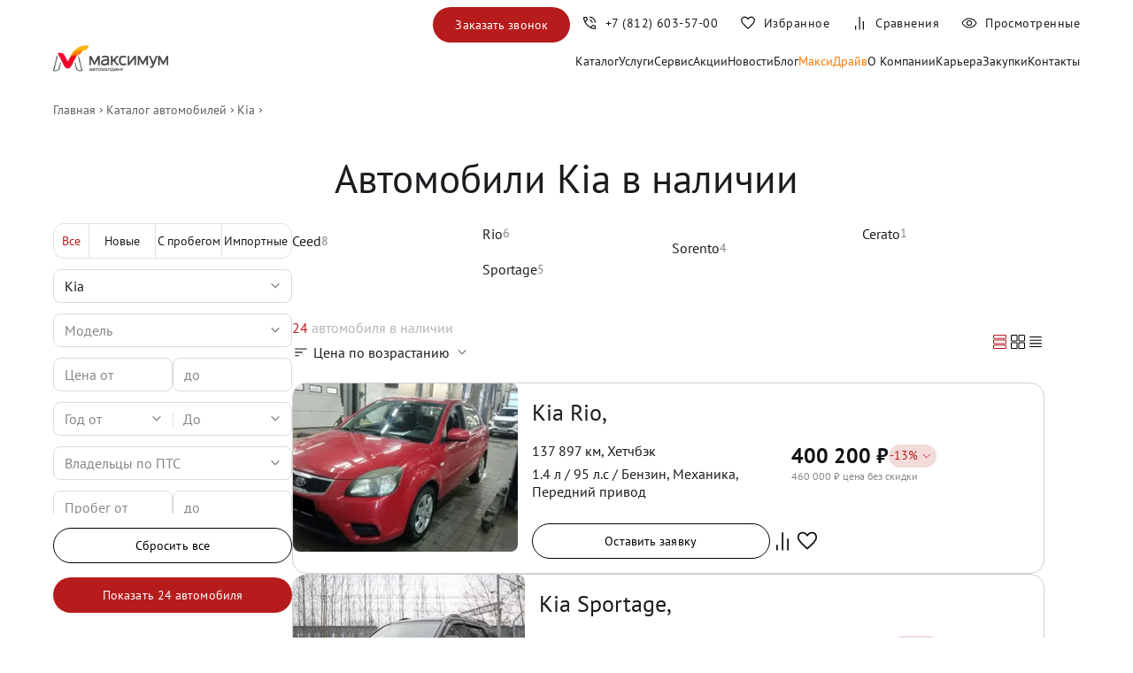

--- FILE ---
content_type: text/html; charset=utf-8
request_url: https://xn--80aqfgda6as.xn--p1ai/stock/kia/rio-x
body_size: 46890
content:
<!DOCTYPE html><html lang="ru-RU"><head><meta charSet="utf-8"/><meta name="viewport" content="width=device-width"/><link rel="canonical" href="https://xn--80aqfgda6as.xn--p1ai/stock/kia/rio-x"/><title>Купить автомобиль в Санкт-Петербурге</title><meta name="robots" content="index,follow"/><meta name="description" content="Продажа автомобилей по выгодным ценам в Санкт-Петербурге. Купить новые и б/у авто в автосалоне официального дилера. Возможна покупка в кредит и обмен по программе трейд-ин."/><meta property="og:title" content="Купить автомобиль в Санкт-Петербурге"/><meta property="og:description" content="Продажа автомобилей по выгодным ценам в Санкт-Петербурге. Купить новые и б/у авто в автосалоне официального дилера. Возможна покупка в кредит и обмен по программе трейд-ин."/><meta name="keywords" content=""/><meta name="next-head-count" content="9"/><link rel="preload" href="/_next/static/css/d343e7da1214c614.css" as="style"/><link rel="stylesheet" href="/_next/static/css/d343e7da1214c614.css" data-n-g=""/><link rel="preload" href="/_next/static/css/8a2fd6305e8fc180.css" as="style"/><link rel="stylesheet" href="/_next/static/css/8a2fd6305e8fc180.css" data-n-p=""/><noscript data-n-css=""></noscript><script defer="" nomodule="" src="/_next/static/chunks/polyfills-c67a75d1b6f99dc8.js"></script><script src="/_next/static/chunks/webpack-74de70cad383cec6.js" defer=""></script><script src="/_next/static/chunks/framework-4ed89e9640adfb9e.js" defer=""></script><script src="/_next/static/chunks/main-53788fc7aaac82ba.js" defer=""></script><script src="/_next/static/chunks/pages/_app-88b3b2f3527f0f12.js" defer=""></script><script src="/_next/static/chunks/6364-6856676d5ed89fe5.js" defer=""></script><script src="/_next/static/chunks/2962-cfb9a0e75b46b804.js" defer=""></script><script src="/_next/static/chunks/9552-c1edd2452e37ce01.js" defer=""></script><script src="/_next/static/chunks/4802-7290f6f4ad93b629.js" defer=""></script><script src="/_next/static/chunks/3059-c4f5bfd6f991addc.js" defer=""></script><script src="/_next/static/chunks/3033-9264e1d6292c4157.js" defer=""></script><script src="/_next/static/chunks/2116-fc49715e093516e6.js" defer=""></script><script src="/_next/static/chunks/9778-2f642a1ec379487b.js" defer=""></script><script src="/_next/static/chunks/6298-cc319e660bb69d8c.js" defer=""></script><script src="/_next/static/chunks/pages/stock/%5Bquality%5D/%5BbrandName%5D-1bf2de11dd7b6b49.js" defer=""></script><script src="/_next/static/uzJoZpu9KBQTedmeZ0snI/_buildManifest.js" defer=""></script><script src="/_next/static/uzJoZpu9KBQTedmeZ0snI/_ssgManifest.js" defer=""></script></head><body><div id="__next"><script type="application/ld+json">{
  "@context": "http://www.schema.org",
  "@type": "AutoDealer",
  "name": "Автохолдинг Максимум",
  "url": "https://xn--80aqfgda6as.xn--p1ai",
  "logo": "https://xn--80aqfgda6as.xn--p1ai/img/logo.webp",
  "description": "Официальные дилерский центр , HAVAL PRO, Geely, Авто с пробегом",
  "brand": [
    {
      "@type": "Brand",
      "name": "Chery"
    },
    {
      "@type": "Brand",
      "name": "Haval"
    },
    {
      "@type": "Brand",
      "name": "Geely"
    }
  ],
  "address": {
    "@type": "PostalAddress",
    "streetAddress": "Руставели, 53",
    "addressLocality": "Санкт-Петербург",
    "postalCode": "195299",
    "addressCountry": "Россия"
  },
  "geo": {
    "@type": "GeoCoordinates",
    "latitude": "60.02469243330443",
    "longitude": "30.434546683067335"
  },
  "openingHours": "Mo, Tu, We, Th, Fr, Sa, Su 09:00-21:00",
  "openingHoursSpecification": [
    {
      "@type": "OpeningHoursSpecification",
      "dayOfWeek": [
        "Monday",
        "Tuesday",
        "Wednesday",
        "Thursday",
        "Friday",
        "Saturday",
        "Sunday"
      ],
      "opens": "09:00",
      "closes": "21:00"
    }
  ],
  "contactPoint": {
    "@type": "ContactPoint",
    "telephone": "+7 (812) 605-82-18"
  },
  "makesOffer": [
    {
      "@type": "Offer",
      "itemOffered": {
        "@type": "Vehicle"
      }
    },
    {
      "@type": "Offer",
      "itemOffered": {
        "@type": "Vehicle",
        "itemCondition": "http://schema.org/UsedCondition"
      }
    }
  ],
  "department": [
    {
      "@type": "AutomotiveBusiness",
      "name": "Сервисный центр Автохолдинг Максимум",
      "url": "https://xn--80aqfgda6as.xn--p1ai/service",
      "openingHours": "Mo, Tu, We, Th, Fr, Sa, Su 07:00-21:00"
    }
  ],
  "paymentAccepted": "Cash, Credit Card",
  "priceRange": "₽₽₽"
}</script><noscript><div><img src="https://mc.yandex.ru/watch/34099795" style="position:absolute;left:-9999px" alt=""/></div></noscript><header class="Header_root__Aa0yO Header_visible__k_bxp" id="header_"><div class="Container_root__q25i1 Container_noPaddingTop__OOr_1 Container_noPaddingBottom__pZCjf "><div class="Header_wrapper__rf_2j"><div class="Header_burger__vb8NJ"><button aria-label="Меню" class="BurgerButton_root__PwQk3 "><span class="BurgerButton_lines__F3NiI"><span class="BurgerButton_line__O4oYZ BurgerButton_line_top__ZKe_X"></span><span class="BurgerButton_line__O4oYZ BurgerButton_line_middle__8lOFV"></span><span class="BurgerButton_line__O4oYZ BurgerButton_line_bottom__YBOHN"></span><span class="BurgerButton_line__O4oYZ BurgerButton_line_open__UI9cY BurgerButton_line_open_top__O1c_N"></span><span class="BurgerButton_line__O4oYZ BurgerButton_line_open__UI9cY BurgerButton_line_open_bottom__EuktZ"></span></span></button><div class="Header_logo__1is6j"><a title="Максимум знак автодилера" href="/"><img width="130" height="36" src="/img/logo.webp" title="Максимум знак автодилера" alt="Максимум знак автодилера"/></a></div><nav class="MenuDesktop_root__iKq8a"><a class="MenuDesktop_link__iS3Fo" title="Каталог" href="/stock">Каталог</a><div><div class="MenuDesktop_link__iS3Fo"><span>Услуги</span></div><div class="MenuDesktop_submenu___2OIz "><a class="MenuDesktop_link__iS3Fo" title="Кредит" href="/credit">Кредит</a><a class="MenuDesktop_link__iS3Fo" title="Лизинг" href="/corporate-clients">Лизинг</a><a class="MenuDesktop_link__iS3Fo" title="Страхование" href="/insurance">Страхование</a><a class="MenuDesktop_link__iS3Fo" title="КАСКО" href="/insurance/kasko">КАСКО</a><a class="MenuDesktop_link__iS3Fo" title="ОСАГО" href="/insurance/osago">ОСАГО</a><a class="MenuDesktop_link__iS3Fo" title="Зеленая карта" href="/insurance/green-card">Зеленая карта</a><a class="MenuDesktop_link__iS3Fo" title="Выкуп и оценка" href="/redeem">Выкуп и оценка</a></div></div><a class="MenuDesktop_link__iS3Fo" title="Сервис" href="/service">Сервис</a><a class="MenuDesktop_link__iS3Fo" title="Акции" href="/promo">Акции</a><a class="MenuDesktop_link__iS3Fo" title="Новости" href="/news">Новости</a><a class="MenuDesktop_link__iS3Fo" title="Блог" href="/blog">Блог</a><a style="color:#FF7900" class="MenuDesktop_link__iS3Fo" title="МаксиДрайв" href="/maxidrive">МаксиДрайв</a><a class="MenuDesktop_link__iS3Fo" title="О Компании" href="/about-us">О Компании</a><a class="MenuDesktop_link__iS3Fo" title="Карьера" href="/career">Карьера</a><a class="MenuDesktop_link__iS3Fo" title="Закупки" href="/providers">Закупки</a><a class="MenuDesktop_link__iS3Fo" title="Контакты" href="/contacts">Контакты</a></nav></div><nav class="Header_nav__FaUx5"><div class="Header_navInner__SiABS"><button class="Button_button__Lyprp Button_primary__076ro  Header_hide__wTKdM">Заказать звонок</button><a id="phone_link" href="tel:+78126035700" aria-label="Номер телефона+7 (812) 603-57-00" class="Header_navItem__TbtPX Header_phone__duWkB" title="Максимум знак автодилера"><span class="Header_icon__Nzd3R"><svg width="20" height="20" viewBox="0 0 20 20" fill="none" xmlns="http://www.w3.org/2000/svg"><path d="M15.8653 9.77562C15.8172 8.17733 15.2352 6.82023 14.1193 5.70431C13.0034 4.58839 11.6463 4.00639 10.048 3.95831V2.70835C11.0202 2.72971 11.9304 2.92896 12.7787 3.3061C13.627 3.68324 14.3679 4.18858 15.0015 4.82212C15.635 5.45566 16.1404 6.19658 16.5175 7.04487C16.8946 7.89315 17.0939 8.8034 17.1152 9.77562H15.8653ZM12.532 9.77562C12.4839 9.10789 12.2248 8.53764 11.7547 8.06489C11.2846 7.59213 10.7157 7.33438 10.048 7.29164V6.04168C11.0618 6.08442 11.9256 6.46396 12.6393 7.18029C13.353 7.89664 13.7338 8.76175 13.7819 9.77562H12.532ZM16.1922 17.0352C14.5715 17.0352 12.9665 16.6506 11.3773 15.8814C9.78809 15.1122 8.3693 14.1033 7.12091 12.8549C5.87251 11.6065 4.86236 10.1891 4.09047 8.60256C3.31857 7.01603 2.93262 5.41241 2.93262 3.79168C2.93262 3.54168 3.01595 3.33335 3.18262 3.16668C3.34928 3.00002 3.55762 2.91668 3.80762 2.91668H6.52551C6.74133 2.91668 6.92964 2.98319 7.09043 3.11621C7.25121 3.24922 7.35083 3.42096 7.3893 3.63143L7.86687 6.08333C7.89998 6.28846 7.89651 6.47489 7.85645 6.64262C7.81638 6.81036 7.72851 6.95673 7.59283 7.08173L5.67616 8.95512C6.33428 10.0726 7.11901 11.0823 8.03035 11.984C8.94167 12.8857 9.97319 13.672 11.1249 14.343L12.9871 12.4487C13.1228 12.313 13.2833 12.2166 13.4686 12.1595C13.654 12.1023 13.8439 12.0903 14.0383 12.1234L16.3524 12.5946C16.5629 12.6416 16.7346 12.7433 16.8676 12.8999C17.0007 13.0564 17.0672 13.2425 17.0672 13.4584V16.1602C17.0672 16.4102 16.9838 16.6186 16.8172 16.7852C16.6505 16.9519 16.4422 17.0352 16.1922 17.0352ZM5.07683 7.77246L6.56401 6.34937C6.59072 6.328 6.60808 6.29861 6.6161 6.26123C6.62411 6.22382 6.62277 6.1891 6.61208 6.15706L6.24991 4.29487C6.23921 4.25214 6.22051 4.22009 6.19381 4.19873C6.1671 4.17735 6.13237 4.16666 6.08964 4.16666H4.3076C4.27554 4.16666 4.24883 4.17735 4.22745 4.19873C4.20609 4.22009 4.19541 4.2468 4.19541 4.27885C4.23813 4.8483 4.33135 5.42682 4.47505 6.01443C4.61875 6.60205 4.81934 7.18805 5.07683 7.77246ZM12.2947 14.9263C12.8471 15.1838 13.4232 15.3806 14.0231 15.5168C14.623 15.653 15.1836 15.734 15.705 15.7596C15.7371 15.7596 15.7638 15.7489 15.7851 15.7276C15.8065 15.7062 15.8172 15.6795 15.8172 15.6474V13.8942C15.8172 13.8515 15.8065 13.8168 15.7851 13.79C15.7638 13.7633 15.7317 13.7446 15.689 13.734L13.939 13.3782C13.9069 13.3675 13.8789 13.3662 13.8548 13.3742C13.8308 13.3822 13.8054 13.3996 13.7787 13.4263L12.2947 14.9263Z" fill="currentColor"></path></svg></span><div class="Header_text__fPx2N">+7 (812) 603-57-00</div></a><a class="Header_navItem__TbtPX" aria-label="Избранное" title="Избранное" href="/liked"><span class="Header_icon__Nzd3R"><svg width="20" height="20" viewBox="0 0 20 20" fill="none" xmlns="http://www.w3.org/2000/svg"><path d="M10 16.939L9.08015 16.1121C7.69875 14.8589 6.55639 13.782 5.65307 12.8814C4.74976 11.9807 4.03396 11.1792 3.50565 10.4767C2.97733 9.77427 2.60821 9.13351 2.39828 8.55446C2.18833 7.9754 2.08336 7.3878 2.08336 6.79165C2.08336 5.60897 2.48213 4.61885 3.27967 3.82131C4.07721 3.02377 5.06732 2.625 6.25 2.625C6.97757 2.625 7.66507 2.79515 8.3125 3.13544C8.95994 3.47572 9.52244 3.96369 10 4.59937C10.4776 3.96369 11.0401 3.47572 11.6875 3.13544C12.3349 2.79515 13.0224 2.625 13.75 2.625C14.9327 2.625 15.9228 3.02377 16.7203 3.82131C17.5179 4.61885 17.9167 5.60897 17.9167 6.79165C17.9167 7.3878 17.8117 7.9754 17.6017 8.55446C17.3918 9.13351 17.0227 9.77427 16.4944 10.4767C15.9661 11.1792 15.2516 11.9807 14.3509 12.8814C13.4503 13.782 12.3066 14.8589 10.9199 16.1121L10 16.939ZM10 15.25C11.3333 14.0502 12.4306 13.0219 13.2917 12.165C14.1528 11.3082 14.8333 10.5638 15.3333 9.93188C15.8333 9.29993 16.1806 8.73876 16.375 8.24837C16.5695 7.75799 16.6667 7.27241 16.6667 6.79165C16.6667 5.95831 16.3889 5.26387 15.8333 4.70831C15.2778 4.15276 14.5833 3.87498 13.75 3.87498C13.0919 3.87498 12.4837 4.06168 11.9255 4.43508C11.3673 4.80847 10.9252 5.32797 10.5994 5.99358H9.40065C9.06946 5.32264 8.62608 4.8018 8.07053 4.43106C7.51497 4.06034 6.90813 3.87498 6.25 3.87498C5.42202 3.87498 4.72891 4.15276 4.17067 4.70831C3.61245 5.26387 3.33334 5.95831 3.33334 6.79165C3.33334 7.27241 3.43056 7.75799 3.625 8.24837C3.81945 8.73876 4.16667 9.29993 4.66667 9.93188C5.16667 10.5638 5.84723 11.3069 6.70834 12.161C7.56945 13.0152 8.66667 14.0449 10 15.25Z" fill="#101216"></path></svg></span><div class="Header_text__fPx2N">Избранное</div></a><a class="Header_navItem__TbtPX" aria-label="Сравнения" title="Сравнения" href="/compare"><span class="Header_icon__Nzd3R"><svg width="20" height="20" viewBox="0 0 20 20" fill="none" xmlns="http://www.w3.org/2000/svg"><path fill-rule="evenodd" clip-rule="evenodd" d="M13.7269 17.5833H14.9769V8H13.7269V17.5833ZM9.39999 17.5833H10.65V3H9.39999V17.5833ZM5 17.5847H6.24996V13.0014H5V17.5847Z" fill="#101216"></path></svg></span><div class="Header_text__fPx2N">Сравнения</div></a><a class="Header_navItem__TbtPX" aria-label="Просмотренные" title="Просмотренные" href="/watched"><span class="Header_icon__Nzd3R"><svg width="20" height="20" viewBox="0 0 20 20" fill="none" xmlns="http://www.w3.org/2000/svg"><path d="M10.0019 13.1474C10.8767 13.1474 11.6196 12.8412 12.2307 12.2289C12.8418 11.6165 13.1474 10.8729 13.1474 9.9981C13.1474 9.12331 12.8412 8.38036 12.2289 7.76925C11.6165 7.15814 10.8729 6.85258 9.99809 6.85258C9.12329 6.85258 8.38034 7.15876 7.76923 7.77112C7.15812 8.3835 6.85256 9.12709 6.85256 10.0019C6.85256 10.8767 7.15874 11.6196 7.77111 12.2307C8.38348 12.8419 9.12707 13.1474 10.0019 13.1474ZM9.99998 12C9.44443 12 8.9722 11.8056 8.58331 11.4167C8.19443 11.0278 7.99998 10.5556 7.99998 10C7.99998 9.44444 8.19443 8.97222 8.58331 8.58333C8.9722 8.19444 9.44443 8 9.99998 8C10.5555 8 11.0278 8.19444 11.4166 8.58333C11.8055 8.97222 12 9.44444 12 10C12 10.5556 11.8055 11.0278 11.4166 11.4167C11.0278 11.8056 10.5555 12 9.99998 12ZM10.0011 15.5833C8.13206 15.5833 6.42903 15.0756 4.89204 14.0601C3.35504 13.0446 2.20727 11.6912 1.44873 10C2.20727 8.30876 3.35466 6.9554 4.8909 5.93992C6.42712 4.92443 8.12977 4.41669 9.99883 4.41669C11.8679 4.41669 13.5709 4.92443 15.1079 5.93992C16.6449 6.9554 17.7927 8.30876 18.5512 10C17.7927 11.6912 16.6453 13.0446 15.1091 14.0601C13.5728 15.0756 11.8702 15.5833 10.0011 15.5833ZM9.99998 14.5C11.5555 14.5 12.993 14.0972 14.3125 13.2917C15.6319 12.4861 16.6458 11.3889 17.3541 10C16.6458 8.61111 15.6319 7.51389 14.3125 6.70833C12.993 5.90278 11.5555 5.5 9.99998 5.5C8.44443 5.5 7.00693 5.90278 5.68748 6.70833C4.36804 7.51389 3.35415 8.61111 2.64581 10C3.35415 11.3889 4.36804 12.4861 5.68748 13.2917C7.00693 14.0972 8.44443 14.5 9.99998 14.5Z" fill="#101216"></path></svg></span><div class="Header_text__fPx2N">Просмотренные</div></a></div></nav></div></div></header><div class="Container_root__q25i1 Container_noPaddingTop__OOr_1 Container_noPaddingBottom__pZCjf "><ol aria-label="breadcrumb" class="BreadCrumbs_breadCrumbs__gauWF" itemscope="" itemType="https://schema.org/BreadcrumbList"><li itemProp="itemListElement" itemscope="" itemType="https://schema.org/ListItem" class="BreadCrumbs_breadCrumb__biECk"><a href="/" itemProp="item" title="Главная страница Максимум"><span itemProp="name">Главная</span><meta itemProp="position" content="1"/></a></li><li itemProp="itemListElement" itemscope="" itemType="https://schema.org/ListItem" class="BreadCrumbs_breadCrumb__biECk" id=""><a href="/stock" itemProp="item" title="Каталог автомобилей"><span itemProp="name">Каталог автомобилей</span><meta itemProp="position" content="2"/></a></li><li itemProp="itemListElement" itemscope="" itemType="https://schema.org/ListItem" class="BreadCrumbs_breadCrumb__biECk" id=""><a href="/stock/kia" itemProp="item" title="Kia"><span itemProp="name">Kia</span><meta itemProp="position" content="3"/></a></li><li itemProp="itemListElement" itemscope="" itemType="https://schema.org/ListItem" class="BreadCrumbs_breadCrumb__biECk" id="BreadCrumbs_inactive__FlDm_"><span itemProp="item"><span itemProp="name"></span><meta itemProp="position" content="4"/></span></li></ol></div><div class="Container_root__q25i1   "><h1>Купить автомобиль в Санкт-Петербурге</h1><div class="CarsPage_mobileFilterMini__7g6sv"><div class="MobileFilterMini_chiplist__b5KE9"><div class="MobileFilter_root__hLbmR"><div class="FilterModal_root__kevzP"><div class="Chip_root__SNzkd   "><span class="Chip_icon__9lN7c"><svg width="20" height="20" viewBox="0 0 20 20" fill="none" xmlns="http://www.w3.org/2000/svg"><path d="M9.45833 17.0625V13.0417H10.0833V14.75H17.0833V15.375H10.0833V17.0625H9.45833ZM2.9375 15.375V14.75H7.16667V15.375H2.9375ZM6.54167 12V10.3125H2.9375V9.68749H6.54167V7.97916H7.16667V12H6.54167ZM9.45833 10.3125V9.68749H17.0833V10.3125H9.45833ZM12.8333 6.93749V2.91666H13.4792V4.60416H17.0833V5.24999H13.4792V6.93749H12.8333ZM2.9375 5.24999V4.60416H10.5417V5.24999H2.9375Z" fill="#1C1B1F"></path></svg></span><span class="Chip_label__Ine81">Фильтры</span></div><div class="FilterModal_modal__c5oKm "><div class="FilterModal_wrapper__p2RQh"><div class="FilterModal_header__WJ_rg"><div class="FilterModal_close__NTu_V"><svg width="24" height="24" viewBox="0 0 24 24" fill="none" xmlns="http://www.w3.org/2000/svg"><path d="M6.32505 18.1998L5.80005 17.6748L11.45 11.9998L5.80005 6.3248L6.32505 5.7998L12 11.4498L17.675 5.7998L18.2 6.3248L12.55 11.9998L18.2 17.6748L17.675 18.1998L12 12.5498L6.32505 18.1998Z" fill="currentColor"></path></svg></div><div class="FilterModal_title__CmAWb">Все фильтры</div><button class="FilterModal_resetButton__9UkDF">Сбросить</button></div><div class="FilterModal_contentWrap__9a5v5"><div class="DesktopFilter_root__ZzZM6" id="filters_"><div class="DesktopFilter_filtersBlock__RCpaO"><div class="QualitySwit_h_carQualitySwitcher__HZD4p"><div class="QualitySwit_h_active__U4VeD QualitySwit_h_qualityType__XfVAM">Все</div><div class=" QualitySwit_h_qualityType__XfVAM">Новые</div><div class=" QualitySwit_h_qualityType__XfVAM">С пробегом</div><div class=" QualitySwit_h_qualityType__XfVAM">Импортные</div></div><div class="Select_select__jqn8J     Select_full__nDObu"><input autoComplete="off" class="Select_placeholder__sH3su Select_active__rVaxO" id="main_select_brandName" placeholder="Kia" value="Kia"/></div><div class="Select_select__jqn8J     "><input autoComplete="off" class="Select_placeholder__sH3su " id="main_select_modelName" placeholder="Модель" value="Модель"/></div><div class="PriceField_root__68Shb"><div class="PriceField_field__so2hP"><input placeholder="Цена от" required="" type="text" inputMode="numeric" style="color:#888686" name="priceFrom" value="Цена от "/></div><div class="PriceField_field__so2hP"><input placeholder="до" required="" type="text" inputMode="numeric" style="color:#888686" name="priceTo" value="до "/></div></div><div class="Select_doubled__Do7ff    undefined"><div class="Select_select__jqn8J     "><div class="Select_placeholder__sH3su " id="main_select_YearFrom">Год от</div></div><div class="Select_select__jqn8J     "><div class="Select_placeholder__sH3su " id="main_select_YearTo">До</div></div></div><div class="Select_select__jqn8J     "><div class="Select_placeholder__sH3su " id="main_select_Owners">Владельцы по ПТС</div></div><div class="KilometrageField_root__fZoJ2"><div class="KilometrageField_field__Jg68c"><input placeholder="Пробег от" class="" type="text" name="fromField" inputMode="numeric" value="Пробег от "/></div><div class="KilometrageField_field__Jg68c"><input placeholder="до" class="" type="text" inputMode="numeric" name="toField" value="до "/></div></div><div class="Accordion_root__T90jw"><div class="Accordion_title__e0Hpr"><span>Все фильтры</span><svg width="24" height="24" viewBox="0 0 24 24" fill="none" xmlns="http://www.w3.org/2000/svg"><path d="M11.7751 14.925L6.4751 9.62498L7.0251 9.07498L11.7751 13.825L16.5251 9.07498L17.0751 9.62498L11.7751 14.925Z" fill="#1C1B1F"></path></svg></div><div class="Accordion_body__xABAZ"><div class="Select_select__jqn8J     "><div class="Select_placeholder__sH3su " id="main_select_Transmission">КПП</div></div><div class="Select_select__jqn8J     "><div class="Select_placeholder__sH3su " id="main_select_FuelType">Тип двигателя</div></div><div class="Select_doubled__Do7ff    undefined"><div class="Select_select__jqn8J     "><div class="Select_placeholder__sH3su " id="main_select_EngineSizeFrom">Объем от, л</div></div><div class="Select_select__jqn8J     "><div class="Select_placeholder__sH3su " id="main_select_EngineSizeTo">До</div></div></div><div class="Select_doubled__Do7ff    undefined"><div class="Select_select__jqn8J     "><div class="Select_placeholder__sH3su " id="main_select_PowerFrom">Мощность от</div></div><div class="Select_select__jqn8J     "><div class="Select_placeholder__sH3su " id="main_select_PowerTo">До</div></div></div><div class="Select_select__jqn8J     "><div class="Select_placeholder__sH3su " id="main_select_DriveType">Привод</div></div><div class="Select_select__jqn8J     "><div class="Select_placeholder__sH3su " id="main_select_BodyType">Тип кузова</div></div><div class="Select_select__jqn8J     "><div class="Select_placeholder__sH3su " id="main_select_Color">Цвет кузова</div></div><div class="Select_select__jqn8J     "><div class="Select_placeholder__sH3su " id="main_select_Location">Локация</div></div></div></div><div class="CheckboxGroup_root___PzT5 "><div class=""><div class="CheckboxGroup_checkbox__cvmjo "><label class="CheckboxGroup_label__pt18F"><input name="additional" type="checkbox" value="Цена с НДС"/><span class="CheckboxGroup_checkboxIcon__9ROsT"></span><span>Цена с НДС</span></label></div><div class="CheckboxGroup_checkbox__cvmjo "><label class="CheckboxGroup_label__pt18F"><input name="additional" type="checkbox" value="Свежее поступление"/><span class="CheckboxGroup_checkboxIcon__9ROsT"></span><span>Свежее поступление</span></label></div><div class="CheckboxGroup_checkbox__cvmjo "><label class="CheckboxGroup_label__pt18F"><input name="additional" type="checkbox" value="Гарантия"/><span class="CheckboxGroup_checkboxIcon__9ROsT"></span><span>Гарантия</span></label></div><div class="CheckboxGroup_checkbox__cvmjo "><label class="CheckboxGroup_label__pt18F"><input name="additional" type="checkbox" value="Спецпредложения"/><span class="CheckboxGroup_checkboxIcon__9ROsT"></span><span>Спецпредложения</span></label></div></div></div><div class="DesktopFilter_resetButtonWrapper__9MZV8"><button class="Button_button__Lyprp Button_fullWidth__Fs4o2 Button_outlined__ExgM0  ">Сбросить все</button></div><div class="ShowCarsButton_showButtonWrapper__zirSv"><div class="ant-spin-nested-loading ShowCarsButton_spinWrapper__8bb6Y css-amq5gd"><div class="ant-spin-container"><button class="Button_button__Lyprp Button_fullWidth__Fs4o2 Button_primary__076ro  ">Оставить заявку</button></div></div></div></div></div></div></div></div></div></div><div class="FilterModal_root__kevzP"><div class="Chip_root__SNzkd   "><span class="Chip_label__Ine81">Все</span><svg width="20" height="20" viewBox="0 0 20 20" fill="none" xmlns="http://www.w3.org/2000/svg"><path d="M5.83334 8.3335L10 12.5002L14.1667 8.3335H5.83334Z" fill="currentColor"></path></svg></div><div class="FilterModal_modal__c5oKm "><div class="FilterModal_wrapper__p2RQh"><div class="FilterModal_header__WJ_rg"><div class="FilterModal_close__NTu_V"><svg width="24" height="24" viewBox="0 0 24 24" fill="none" xmlns="http://www.w3.org/2000/svg"><path d="M6.32505 18.1998L5.80005 17.6748L11.45 11.9998L5.80005 6.3248L6.32505 5.7998L12 11.4498L17.675 5.7998L18.2 6.3248L12.55 11.9998L18.2 17.6748L17.675 18.1998L12 12.5498L6.32505 18.1998Z" fill="currentColor"></path></svg></div><div class="FilterModal_title__CmAWb">Тип автомобиля</div><button class="FilterModal_resetButton__9UkDF">Сбросить</button></div><div class="FilterModal_contentWrap__9a5v5"><div class="CheckboxGroup_root___PzT5 "><div class=""><div class="CheckboxGroup_checkbox__cvmjo "><label class="CheckboxGroup_label__pt18F"><input name="carQuality" type="checkbox" value="new"/><span class="CheckboxGroup_checkboxIcon__9ROsT"></span><span>Новые</span></label></div><div class="CheckboxGroup_checkbox__cvmjo "><label class="CheckboxGroup_label__pt18F"><input name="carQuality" type="checkbox" value="used"/><span class="CheckboxGroup_checkboxIcon__9ROsT"></span><span>С пробегом</span></label></div><div class="CheckboxGroup_checkbox__cvmjo "><label class="CheckboxGroup_label__pt18F"><input name="carQuality" type="checkbox" value="import"/><span class="CheckboxGroup_checkboxIcon__9ROsT"></span><span>Импортные</span></label></div></div></div><div class="ShowCarsButton_showButtonWrapper__zirSv"><div class="ant-spin-nested-loading ShowCarsButton_spinWrapper__8bb6Y css-amq5gd"><div class="ant-spin-container"><button class="Button_button__Lyprp Button_fullWidth__Fs4o2 Button_primary__076ro  ">Оставить заявку</button></div></div></div><div class="MobileFilterMini_notFound__J9rlk"><div><svg width="12" height="21" viewBox="0 0 12 21" fill="none" xmlns="http://www.w3.org/2000/svg"><path d="M4.97871 20.4253L6.94829 20.4164L6.8919 4.36915L11.2284 8.68292L11.2352 5.94317L5.94183 0.713685L0.267557 5.92092L0.273113 8.6607L4.94037 4.29278L4.97871 20.4253Z" fill="white"></path></svg></div><p>Пока у нас нет такого автомобиля, но мы можем выкупить его для вас</p></div></div></div></div></div><div class="FilterModal_root__kevzP"><div class="Chip_root__SNzkd   "><span class="Chip_label__Ine81">Kia</span><svg width="20" height="20" viewBox="0 0 20 20" fill="none" xmlns="http://www.w3.org/2000/svg"><path d="M5.83334 8.3335L10 12.5002L14.1667 8.3335H5.83334Z" fill="currentColor"></path></svg></div><div class="FilterModal_modal__c5oKm "><div class="FilterModal_wrapper__p2RQh"><div class="FilterModal_header__WJ_rg"><div class="FilterModal_close__NTu_V"><svg width="24" height="24" viewBox="0 0 24 24" fill="none" xmlns="http://www.w3.org/2000/svg"><path d="M6.32505 18.1998L5.80005 17.6748L11.45 11.9998L5.80005 6.3248L6.32505 5.7998L12 11.4498L17.675 5.7998L18.2 6.3248L12.55 11.9998L18.2 17.6748L17.675 18.1998L12 12.5498L6.32505 18.1998Z" fill="currentColor"></path></svg></div><div class="FilterModal_title__CmAWb">Марка</div><button class="FilterModal_resetButton__9UkDF">Сбросить</button></div><div class="FilterModal_contentWrap__9a5v5"><div class="CheckboxGroup_root___PzT5 "><input autoComplete="off" class="CheckboxGroup_search__wdqO_" id="main_select_brandNameMini" placeholder="Введите марку" value=""/><div class=""><span class="MobileFilterMini_filterSubtitle__UT2Nn" name="brandName" selectValue="Kia">Популярные</span><div class="CheckboxGroup_checkbox__cvmjo "><label class="CheckboxGroup_label__pt18F"><input name="brandName" type="checkbox" value="Hyundai"/><span class="CheckboxGroup_checkboxIcon__9ROsT"></span><span>Hyundai</span><div class="CheckboxGroup_brandIcon__rwMjj"><span style="box-sizing:border-box;display:block;overflow:hidden;width:initial;height:initial;background:none;opacity:1;border:0;margin:0;padding:0;position:absolute;top:0;left:0;bottom:0;right:0"><img alt="Hyundai" title="Hyundai" src="[data-uri]" decoding="async" data-nimg="fill" style="position:absolute;top:0;left:0;bottom:0;right:0;box-sizing:border-box;padding:0;border:none;margin:auto;display:block;width:0;height:0;min-width:100%;max-width:100%;min-height:100%;max-height:100%"/><noscript><img alt="Hyundai" title="Hyundai" sizes="100vw" srcSet="/_next/image?url=%2Fimg%2Flogo%2Fhyundai.png&amp;w=640&amp;q=75 640w, /_next/image?url=%2Fimg%2Flogo%2Fhyundai.png&amp;w=750&amp;q=75 750w, /_next/image?url=%2Fimg%2Flogo%2Fhyundai.png&amp;w=828&amp;q=75 828w, /_next/image?url=%2Fimg%2Flogo%2Fhyundai.png&amp;w=1080&amp;q=75 1080w, /_next/image?url=%2Fimg%2Flogo%2Fhyundai.png&amp;w=1200&amp;q=75 1200w, /_next/image?url=%2Fimg%2Flogo%2Fhyundai.png&amp;w=1920&amp;q=75 1920w, /_next/image?url=%2Fimg%2Flogo%2Fhyundai.png&amp;w=2048&amp;q=75 2048w, /_next/image?url=%2Fimg%2Flogo%2Fhyundai.png&amp;w=3840&amp;q=75 3840w" src="/_next/image?url=%2Fimg%2Flogo%2Fhyundai.png&amp;w=3840&amp;q=75" decoding="async" data-nimg="fill" style="position:absolute;top:0;left:0;bottom:0;right:0;box-sizing:border-box;padding:0;border:none;margin:auto;display:block;width:0;height:0;min-width:100%;max-width:100%;min-height:100%;max-height:100%" loading="lazy"/></noscript></span></div></label></div><div class="CheckboxGroup_checkbox__cvmjo "><label class="CheckboxGroup_label__pt18F"><input name="brandName" type="checkbox" value="Volkswagen"/><span class="CheckboxGroup_checkboxIcon__9ROsT"></span><span>Volkswagen</span><div class="CheckboxGroup_brandIcon__rwMjj"><span style="box-sizing:border-box;display:block;overflow:hidden;width:initial;height:initial;background:none;opacity:1;border:0;margin:0;padding:0;position:absolute;top:0;left:0;bottom:0;right:0"><img alt="Volkswagen" title="Volkswagen" src="[data-uri]" decoding="async" data-nimg="fill" style="position:absolute;top:0;left:0;bottom:0;right:0;box-sizing:border-box;padding:0;border:none;margin:auto;display:block;width:0;height:0;min-width:100%;max-width:100%;min-height:100%;max-height:100%"/><noscript><img alt="Volkswagen" title="Volkswagen" sizes="100vw" srcSet="/_next/image?url=%2Fimg%2Flogo%2Fvolkswagen.png&amp;w=640&amp;q=75 640w, /_next/image?url=%2Fimg%2Flogo%2Fvolkswagen.png&amp;w=750&amp;q=75 750w, /_next/image?url=%2Fimg%2Flogo%2Fvolkswagen.png&amp;w=828&amp;q=75 828w, /_next/image?url=%2Fimg%2Flogo%2Fvolkswagen.png&amp;w=1080&amp;q=75 1080w, /_next/image?url=%2Fimg%2Flogo%2Fvolkswagen.png&amp;w=1200&amp;q=75 1200w, /_next/image?url=%2Fimg%2Flogo%2Fvolkswagen.png&amp;w=1920&amp;q=75 1920w, /_next/image?url=%2Fimg%2Flogo%2Fvolkswagen.png&amp;w=2048&amp;q=75 2048w, /_next/image?url=%2Fimg%2Flogo%2Fvolkswagen.png&amp;w=3840&amp;q=75 3840w" src="/_next/image?url=%2Fimg%2Flogo%2Fvolkswagen.png&amp;w=3840&amp;q=75" decoding="async" data-nimg="fill" style="position:absolute;top:0;left:0;bottom:0;right:0;box-sizing:border-box;padding:0;border:none;margin:auto;display:block;width:0;height:0;min-width:100%;max-width:100%;min-height:100%;max-height:100%" loading="lazy"/></noscript></span></div></label></div><div class="CheckboxGroup_checkbox__cvmjo "><label class="CheckboxGroup_label__pt18F"><input name="brandName" type="checkbox" value="KIA"/><span class="CheckboxGroup_checkboxIcon__9ROsT"></span><span>KIA</span><div class="CheckboxGroup_brandIcon__rwMjj"><span style="box-sizing:border-box;display:block;overflow:hidden;width:initial;height:initial;background:none;opacity:1;border:0;margin:0;padding:0;position:absolute;top:0;left:0;bottom:0;right:0"><img alt="KIA" title="KIA" src="[data-uri]" decoding="async" data-nimg="fill" style="position:absolute;top:0;left:0;bottom:0;right:0;box-sizing:border-box;padding:0;border:none;margin:auto;display:block;width:0;height:0;min-width:100%;max-width:100%;min-height:100%;max-height:100%"/><noscript><img alt="KIA" title="KIA" sizes="100vw" srcSet="/_next/image?url=%2Fimg%2Flogo%2Fkia.png&amp;w=640&amp;q=75 640w, /_next/image?url=%2Fimg%2Flogo%2Fkia.png&amp;w=750&amp;q=75 750w, /_next/image?url=%2Fimg%2Flogo%2Fkia.png&amp;w=828&amp;q=75 828w, /_next/image?url=%2Fimg%2Flogo%2Fkia.png&amp;w=1080&amp;q=75 1080w, /_next/image?url=%2Fimg%2Flogo%2Fkia.png&amp;w=1200&amp;q=75 1200w, /_next/image?url=%2Fimg%2Flogo%2Fkia.png&amp;w=1920&amp;q=75 1920w, /_next/image?url=%2Fimg%2Flogo%2Fkia.png&amp;w=2048&amp;q=75 2048w, /_next/image?url=%2Fimg%2Flogo%2Fkia.png&amp;w=3840&amp;q=75 3840w" src="/_next/image?url=%2Fimg%2Flogo%2Fkia.png&amp;w=3840&amp;q=75" decoding="async" data-nimg="fill" style="position:absolute;top:0;left:0;bottom:0;right:0;box-sizing:border-box;padding:0;border:none;margin:auto;display:block;width:0;height:0;min-width:100%;max-width:100%;min-height:100%;max-height:100%" loading="lazy"/></noscript></span></div></label></div><div class="CheckboxGroup_checkbox__cvmjo "><label class="CheckboxGroup_label__pt18F"><input name="brandName" type="checkbox" value="Skoda"/><span class="CheckboxGroup_checkboxIcon__9ROsT"></span><span>Skoda</span><div class="CheckboxGroup_brandIcon__rwMjj"><span style="box-sizing:border-box;display:block;overflow:hidden;width:initial;height:initial;background:none;opacity:1;border:0;margin:0;padding:0;position:absolute;top:0;left:0;bottom:0;right:0"><img alt="Skoda" title="Skoda" src="[data-uri]" decoding="async" data-nimg="fill" style="position:absolute;top:0;left:0;bottom:0;right:0;box-sizing:border-box;padding:0;border:none;margin:auto;display:block;width:0;height:0;min-width:100%;max-width:100%;min-height:100%;max-height:100%"/><noscript><img alt="Skoda" title="Skoda" sizes="100vw" srcSet="/_next/image?url=%2Fimg%2Flogo%2Fskoda.png&amp;w=640&amp;q=75 640w, /_next/image?url=%2Fimg%2Flogo%2Fskoda.png&amp;w=750&amp;q=75 750w, /_next/image?url=%2Fimg%2Flogo%2Fskoda.png&amp;w=828&amp;q=75 828w, /_next/image?url=%2Fimg%2Flogo%2Fskoda.png&amp;w=1080&amp;q=75 1080w, /_next/image?url=%2Fimg%2Flogo%2Fskoda.png&amp;w=1200&amp;q=75 1200w, /_next/image?url=%2Fimg%2Flogo%2Fskoda.png&amp;w=1920&amp;q=75 1920w, /_next/image?url=%2Fimg%2Flogo%2Fskoda.png&amp;w=2048&amp;q=75 2048w, /_next/image?url=%2Fimg%2Flogo%2Fskoda.png&amp;w=3840&amp;q=75 3840w" src="/_next/image?url=%2Fimg%2Flogo%2Fskoda.png&amp;w=3840&amp;q=75" decoding="async" data-nimg="fill" style="position:absolute;top:0;left:0;bottom:0;right:0;box-sizing:border-box;padding:0;border:none;margin:auto;display:block;width:0;height:0;min-width:100%;max-width:100%;min-height:100%;max-height:100%" loading="lazy"/></noscript></span></div></label></div><div class="CheckboxGroup_checkbox__cvmjo "><label class="CheckboxGroup_label__pt18F"><input name="brandName" type="checkbox" value="BMW"/><span class="CheckboxGroup_checkboxIcon__9ROsT"></span><span>BMW</span><div class="CheckboxGroup_brandIcon__rwMjj"><span style="box-sizing:border-box;display:block;overflow:hidden;width:initial;height:initial;background:none;opacity:1;border:0;margin:0;padding:0;position:absolute;top:0;left:0;bottom:0;right:0"><img alt="BMW" title="BMW" src="[data-uri]" decoding="async" data-nimg="fill" style="position:absolute;top:0;left:0;bottom:0;right:0;box-sizing:border-box;padding:0;border:none;margin:auto;display:block;width:0;height:0;min-width:100%;max-width:100%;min-height:100%;max-height:100%"/><noscript><img alt="BMW" title="BMW" sizes="100vw" srcSet="/_next/image?url=%2Fimg%2Flogo%2Fbmw.png&amp;w=640&amp;q=75 640w, /_next/image?url=%2Fimg%2Flogo%2Fbmw.png&amp;w=750&amp;q=75 750w, /_next/image?url=%2Fimg%2Flogo%2Fbmw.png&amp;w=828&amp;q=75 828w, /_next/image?url=%2Fimg%2Flogo%2Fbmw.png&amp;w=1080&amp;q=75 1080w, /_next/image?url=%2Fimg%2Flogo%2Fbmw.png&amp;w=1200&amp;q=75 1200w, /_next/image?url=%2Fimg%2Flogo%2Fbmw.png&amp;w=1920&amp;q=75 1920w, /_next/image?url=%2Fimg%2Flogo%2Fbmw.png&amp;w=2048&amp;q=75 2048w, /_next/image?url=%2Fimg%2Flogo%2Fbmw.png&amp;w=3840&amp;q=75 3840w" src="/_next/image?url=%2Fimg%2Flogo%2Fbmw.png&amp;w=3840&amp;q=75" decoding="async" data-nimg="fill" style="position:absolute;top:0;left:0;bottom:0;right:0;box-sizing:border-box;padding:0;border:none;margin:auto;display:block;width:0;height:0;min-width:100%;max-width:100%;min-height:100%;max-height:100%" loading="lazy"/></noscript></span></div></label></div><span class="MobileFilterMini_filterSubtitle__UT2Nn" name="brandName" selectValue="Kia">Все</span><div class="CheckboxGroup_checkbox__cvmjo "><label class="CheckboxGroup_label__pt18F"><input name="brandName" type="checkbox" value="Aito"/><span class="CheckboxGroup_checkboxIcon__9ROsT"></span><span>Aito</span><div class="CheckboxGroup_brandIcon__rwMjj"><span style="box-sizing:border-box;display:block;overflow:hidden;width:initial;height:initial;background:none;opacity:1;border:0;margin:0;padding:0;position:absolute;top:0;left:0;bottom:0;right:0"><img alt="Aito" title="Aito" src="[data-uri]" decoding="async" data-nimg="fill" style="position:absolute;top:0;left:0;bottom:0;right:0;box-sizing:border-box;padding:0;border:none;margin:auto;display:block;width:0;height:0;min-width:100%;max-width:100%;min-height:100%;max-height:100%"/><noscript><img alt="Aito" title="Aito" sizes="100vw" srcSet="/_next/image?url=%2Fimg%2Flogo%2Faito.png&amp;w=640&amp;q=75 640w, /_next/image?url=%2Fimg%2Flogo%2Faito.png&amp;w=750&amp;q=75 750w, /_next/image?url=%2Fimg%2Flogo%2Faito.png&amp;w=828&amp;q=75 828w, /_next/image?url=%2Fimg%2Flogo%2Faito.png&amp;w=1080&amp;q=75 1080w, /_next/image?url=%2Fimg%2Flogo%2Faito.png&amp;w=1200&amp;q=75 1200w, /_next/image?url=%2Fimg%2Flogo%2Faito.png&amp;w=1920&amp;q=75 1920w, /_next/image?url=%2Fimg%2Flogo%2Faito.png&amp;w=2048&amp;q=75 2048w, /_next/image?url=%2Fimg%2Flogo%2Faito.png&amp;w=3840&amp;q=75 3840w" src="/_next/image?url=%2Fimg%2Flogo%2Faito.png&amp;w=3840&amp;q=75" decoding="async" data-nimg="fill" style="position:absolute;top:0;left:0;bottom:0;right:0;box-sizing:border-box;padding:0;border:none;margin:auto;display:block;width:0;height:0;min-width:100%;max-width:100%;min-height:100%;max-height:100%" loading="lazy"/></noscript></span></div></label></div><div class="CheckboxGroup_checkbox__cvmjo "><label class="CheckboxGroup_label__pt18F"><input name="brandName" type="checkbox" value="AITO SERES"/><span class="CheckboxGroup_checkboxIcon__9ROsT"></span><span>AITO SERES</span><div class="CheckboxGroup_brandIcon__rwMjj"><span style="box-sizing:border-box;display:block;overflow:hidden;width:initial;height:initial;background:none;opacity:1;border:0;margin:0;padding:0;position:absolute;top:0;left:0;bottom:0;right:0"><img alt="AITO SERES" title="AITO SERES" src="[data-uri]" decoding="async" data-nimg="fill" style="position:absolute;top:0;left:0;bottom:0;right:0;box-sizing:border-box;padding:0;border:none;margin:auto;display:block;width:0;height:0;min-width:100%;max-width:100%;min-height:100%;max-height:100%"/><noscript><img alt="AITO SERES" title="AITO SERES" sizes="100vw" srcSet="/_next/image?url=%2Fimg%2Flogo%2Faitoseres.png&amp;w=640&amp;q=75 640w, /_next/image?url=%2Fimg%2Flogo%2Faitoseres.png&amp;w=750&amp;q=75 750w, /_next/image?url=%2Fimg%2Flogo%2Faitoseres.png&amp;w=828&amp;q=75 828w, /_next/image?url=%2Fimg%2Flogo%2Faitoseres.png&amp;w=1080&amp;q=75 1080w, /_next/image?url=%2Fimg%2Flogo%2Faitoseres.png&amp;w=1200&amp;q=75 1200w, /_next/image?url=%2Fimg%2Flogo%2Faitoseres.png&amp;w=1920&amp;q=75 1920w, /_next/image?url=%2Fimg%2Flogo%2Faitoseres.png&amp;w=2048&amp;q=75 2048w, /_next/image?url=%2Fimg%2Flogo%2Faitoseres.png&amp;w=3840&amp;q=75 3840w" src="/_next/image?url=%2Fimg%2Flogo%2Faitoseres.png&amp;w=3840&amp;q=75" decoding="async" data-nimg="fill" style="position:absolute;top:0;left:0;bottom:0;right:0;box-sizing:border-box;padding:0;border:none;margin:auto;display:block;width:0;height:0;min-width:100%;max-width:100%;min-height:100%;max-height:100%" loading="lazy"/></noscript></span></div></label></div><div class="CheckboxGroup_checkbox__cvmjo "><label class="CheckboxGroup_label__pt18F"><input name="brandName" type="checkbox" value="Audi"/><span class="CheckboxGroup_checkboxIcon__9ROsT"></span><span>Audi</span><div class="CheckboxGroup_brandIcon__rwMjj"><span style="box-sizing:border-box;display:block;overflow:hidden;width:initial;height:initial;background:none;opacity:1;border:0;margin:0;padding:0;position:absolute;top:0;left:0;bottom:0;right:0"><img alt="Audi" title="Audi" src="[data-uri]" decoding="async" data-nimg="fill" style="position:absolute;top:0;left:0;bottom:0;right:0;box-sizing:border-box;padding:0;border:none;margin:auto;display:block;width:0;height:0;min-width:100%;max-width:100%;min-height:100%;max-height:100%"/><noscript><img alt="Audi" title="Audi" sizes="100vw" srcSet="/_next/image?url=%2Fimg%2Flogo%2Faudi.png&amp;w=640&amp;q=75 640w, /_next/image?url=%2Fimg%2Flogo%2Faudi.png&amp;w=750&amp;q=75 750w, /_next/image?url=%2Fimg%2Flogo%2Faudi.png&amp;w=828&amp;q=75 828w, /_next/image?url=%2Fimg%2Flogo%2Faudi.png&amp;w=1080&amp;q=75 1080w, /_next/image?url=%2Fimg%2Flogo%2Faudi.png&amp;w=1200&amp;q=75 1200w, /_next/image?url=%2Fimg%2Flogo%2Faudi.png&amp;w=1920&amp;q=75 1920w, /_next/image?url=%2Fimg%2Flogo%2Faudi.png&amp;w=2048&amp;q=75 2048w, /_next/image?url=%2Fimg%2Flogo%2Faudi.png&amp;w=3840&amp;q=75 3840w" src="/_next/image?url=%2Fimg%2Flogo%2Faudi.png&amp;w=3840&amp;q=75" decoding="async" data-nimg="fill" style="position:absolute;top:0;left:0;bottom:0;right:0;box-sizing:border-box;padding:0;border:none;margin:auto;display:block;width:0;height:0;min-width:100%;max-width:100%;min-height:100%;max-height:100%" loading="lazy"/></noscript></span></div></label></div><div class="CheckboxGroup_checkbox__cvmjo "><label class="CheckboxGroup_label__pt18F"><input name="brandName" type="checkbox" value="Belgee"/><span class="CheckboxGroup_checkboxIcon__9ROsT"></span><span>Belgee</span><div class="CheckboxGroup_brandIcon__rwMjj"><span style="box-sizing:border-box;display:block;overflow:hidden;width:initial;height:initial;background:none;opacity:1;border:0;margin:0;padding:0;position:absolute;top:0;left:0;bottom:0;right:0"><img alt="Belgee" title="Belgee" src="[data-uri]" decoding="async" data-nimg="fill" style="position:absolute;top:0;left:0;bottom:0;right:0;box-sizing:border-box;padding:0;border:none;margin:auto;display:block;width:0;height:0;min-width:100%;max-width:100%;min-height:100%;max-height:100%"/><noscript><img alt="Belgee" title="Belgee" sizes="100vw" srcSet="/_next/image?url=%2Fimg%2Flogo%2Fbelgee.png&amp;w=640&amp;q=75 640w, /_next/image?url=%2Fimg%2Flogo%2Fbelgee.png&amp;w=750&amp;q=75 750w, /_next/image?url=%2Fimg%2Flogo%2Fbelgee.png&amp;w=828&amp;q=75 828w, /_next/image?url=%2Fimg%2Flogo%2Fbelgee.png&amp;w=1080&amp;q=75 1080w, /_next/image?url=%2Fimg%2Flogo%2Fbelgee.png&amp;w=1200&amp;q=75 1200w, /_next/image?url=%2Fimg%2Flogo%2Fbelgee.png&amp;w=1920&amp;q=75 1920w, /_next/image?url=%2Fimg%2Flogo%2Fbelgee.png&amp;w=2048&amp;q=75 2048w, /_next/image?url=%2Fimg%2Flogo%2Fbelgee.png&amp;w=3840&amp;q=75 3840w" src="/_next/image?url=%2Fimg%2Flogo%2Fbelgee.png&amp;w=3840&amp;q=75" decoding="async" data-nimg="fill" style="position:absolute;top:0;left:0;bottom:0;right:0;box-sizing:border-box;padding:0;border:none;margin:auto;display:block;width:0;height:0;min-width:100%;max-width:100%;min-height:100%;max-height:100%" loading="lazy"/></noscript></span></div></label></div><div class="CheckboxGroup_checkbox__cvmjo "><label class="CheckboxGroup_label__pt18F"><input name="brandName" type="checkbox" value="BMW"/><span class="CheckboxGroup_checkboxIcon__9ROsT"></span><span>BMW</span><div class="CheckboxGroup_brandIcon__rwMjj"><span style="box-sizing:border-box;display:block;overflow:hidden;width:initial;height:initial;background:none;opacity:1;border:0;margin:0;padding:0;position:absolute;top:0;left:0;bottom:0;right:0"><img alt="BMW" title="BMW" src="[data-uri]" decoding="async" data-nimg="fill" style="position:absolute;top:0;left:0;bottom:0;right:0;box-sizing:border-box;padding:0;border:none;margin:auto;display:block;width:0;height:0;min-width:100%;max-width:100%;min-height:100%;max-height:100%"/><noscript><img alt="BMW" title="BMW" sizes="100vw" srcSet="/_next/image?url=%2Fimg%2Flogo%2Fbmw.png&amp;w=640&amp;q=75 640w, /_next/image?url=%2Fimg%2Flogo%2Fbmw.png&amp;w=750&amp;q=75 750w, /_next/image?url=%2Fimg%2Flogo%2Fbmw.png&amp;w=828&amp;q=75 828w, /_next/image?url=%2Fimg%2Flogo%2Fbmw.png&amp;w=1080&amp;q=75 1080w, /_next/image?url=%2Fimg%2Flogo%2Fbmw.png&amp;w=1200&amp;q=75 1200w, /_next/image?url=%2Fimg%2Flogo%2Fbmw.png&amp;w=1920&amp;q=75 1920w, /_next/image?url=%2Fimg%2Flogo%2Fbmw.png&amp;w=2048&amp;q=75 2048w, /_next/image?url=%2Fimg%2Flogo%2Fbmw.png&amp;w=3840&amp;q=75 3840w" src="/_next/image?url=%2Fimg%2Flogo%2Fbmw.png&amp;w=3840&amp;q=75" decoding="async" data-nimg="fill" style="position:absolute;top:0;left:0;bottom:0;right:0;box-sizing:border-box;padding:0;border:none;margin:auto;display:block;width:0;height:0;min-width:100%;max-width:100%;min-height:100%;max-height:100%" loading="lazy"/></noscript></span></div></label></div><div class="CheckboxGroup_checkbox__cvmjo "><label class="CheckboxGroup_label__pt18F"><input name="brandName" type="checkbox" value="Changan"/><span class="CheckboxGroup_checkboxIcon__9ROsT"></span><span>Changan</span><div class="CheckboxGroup_brandIcon__rwMjj"><span style="box-sizing:border-box;display:block;overflow:hidden;width:initial;height:initial;background:none;opacity:1;border:0;margin:0;padding:0;position:absolute;top:0;left:0;bottom:0;right:0"><img alt="Changan" title="Changan" src="[data-uri]" decoding="async" data-nimg="fill" style="position:absolute;top:0;left:0;bottom:0;right:0;box-sizing:border-box;padding:0;border:none;margin:auto;display:block;width:0;height:0;min-width:100%;max-width:100%;min-height:100%;max-height:100%"/><noscript><img alt="Changan" title="Changan" sizes="100vw" srcSet="/_next/image?url=%2Fimg%2Flogo%2Fchangan.png&amp;w=640&amp;q=75 640w, /_next/image?url=%2Fimg%2Flogo%2Fchangan.png&amp;w=750&amp;q=75 750w, /_next/image?url=%2Fimg%2Flogo%2Fchangan.png&amp;w=828&amp;q=75 828w, /_next/image?url=%2Fimg%2Flogo%2Fchangan.png&amp;w=1080&amp;q=75 1080w, /_next/image?url=%2Fimg%2Flogo%2Fchangan.png&amp;w=1200&amp;q=75 1200w, /_next/image?url=%2Fimg%2Flogo%2Fchangan.png&amp;w=1920&amp;q=75 1920w, /_next/image?url=%2Fimg%2Flogo%2Fchangan.png&amp;w=2048&amp;q=75 2048w, /_next/image?url=%2Fimg%2Flogo%2Fchangan.png&amp;w=3840&amp;q=75 3840w" src="/_next/image?url=%2Fimg%2Flogo%2Fchangan.png&amp;w=3840&amp;q=75" decoding="async" data-nimg="fill" style="position:absolute;top:0;left:0;bottom:0;right:0;box-sizing:border-box;padding:0;border:none;margin:auto;display:block;width:0;height:0;min-width:100%;max-width:100%;min-height:100%;max-height:100%" loading="lazy"/></noscript></span></div></label></div><div class="CheckboxGroup_checkbox__cvmjo "><label class="CheckboxGroup_label__pt18F"><input name="brandName" type="checkbox" value="Chery"/><span class="CheckboxGroup_checkboxIcon__9ROsT"></span><span>Chery</span><div class="CheckboxGroup_brandIcon__rwMjj"><span style="box-sizing:border-box;display:block;overflow:hidden;width:initial;height:initial;background:none;opacity:1;border:0;margin:0;padding:0;position:absolute;top:0;left:0;bottom:0;right:0"><img alt="Chery" title="Chery" src="[data-uri]" decoding="async" data-nimg="fill" style="position:absolute;top:0;left:0;bottom:0;right:0;box-sizing:border-box;padding:0;border:none;margin:auto;display:block;width:0;height:0;min-width:100%;max-width:100%;min-height:100%;max-height:100%"/><noscript><img alt="Chery" title="Chery" sizes="100vw" srcSet="/_next/image?url=%2Fimg%2Flogo%2Fchery.png&amp;w=640&amp;q=75 640w, /_next/image?url=%2Fimg%2Flogo%2Fchery.png&amp;w=750&amp;q=75 750w, /_next/image?url=%2Fimg%2Flogo%2Fchery.png&amp;w=828&amp;q=75 828w, /_next/image?url=%2Fimg%2Flogo%2Fchery.png&amp;w=1080&amp;q=75 1080w, /_next/image?url=%2Fimg%2Flogo%2Fchery.png&amp;w=1200&amp;q=75 1200w, /_next/image?url=%2Fimg%2Flogo%2Fchery.png&amp;w=1920&amp;q=75 1920w, /_next/image?url=%2Fimg%2Flogo%2Fchery.png&amp;w=2048&amp;q=75 2048w, /_next/image?url=%2Fimg%2Flogo%2Fchery.png&amp;w=3840&amp;q=75 3840w" src="/_next/image?url=%2Fimg%2Flogo%2Fchery.png&amp;w=3840&amp;q=75" decoding="async" data-nimg="fill" style="position:absolute;top:0;left:0;bottom:0;right:0;box-sizing:border-box;padding:0;border:none;margin:auto;display:block;width:0;height:0;min-width:100%;max-width:100%;min-height:100%;max-height:100%" loading="lazy"/></noscript></span></div></label></div><div class="CheckboxGroup_checkbox__cvmjo "><label class="CheckboxGroup_label__pt18F"><input name="brandName" type="checkbox" value="Chevrolet"/><span class="CheckboxGroup_checkboxIcon__9ROsT"></span><span>Chevrolet</span><div class="CheckboxGroup_brandIcon__rwMjj"><span style="box-sizing:border-box;display:block;overflow:hidden;width:initial;height:initial;background:none;opacity:1;border:0;margin:0;padding:0;position:absolute;top:0;left:0;bottom:0;right:0"><img alt="Chevrolet" title="Chevrolet" src="[data-uri]" decoding="async" data-nimg="fill" style="position:absolute;top:0;left:0;bottom:0;right:0;box-sizing:border-box;padding:0;border:none;margin:auto;display:block;width:0;height:0;min-width:100%;max-width:100%;min-height:100%;max-height:100%"/><noscript><img alt="Chevrolet" title="Chevrolet" sizes="100vw" srcSet="/_next/image?url=%2Fimg%2Flogo%2Fchevrolet.png&amp;w=640&amp;q=75 640w, /_next/image?url=%2Fimg%2Flogo%2Fchevrolet.png&amp;w=750&amp;q=75 750w, /_next/image?url=%2Fimg%2Flogo%2Fchevrolet.png&amp;w=828&amp;q=75 828w, /_next/image?url=%2Fimg%2Flogo%2Fchevrolet.png&amp;w=1080&amp;q=75 1080w, /_next/image?url=%2Fimg%2Flogo%2Fchevrolet.png&amp;w=1200&amp;q=75 1200w, /_next/image?url=%2Fimg%2Flogo%2Fchevrolet.png&amp;w=1920&amp;q=75 1920w, /_next/image?url=%2Fimg%2Flogo%2Fchevrolet.png&amp;w=2048&amp;q=75 2048w, /_next/image?url=%2Fimg%2Flogo%2Fchevrolet.png&amp;w=3840&amp;q=75 3840w" src="/_next/image?url=%2Fimg%2Flogo%2Fchevrolet.png&amp;w=3840&amp;q=75" decoding="async" data-nimg="fill" style="position:absolute;top:0;left:0;bottom:0;right:0;box-sizing:border-box;padding:0;border:none;margin:auto;display:block;width:0;height:0;min-width:100%;max-width:100%;min-height:100%;max-height:100%" loading="lazy"/></noscript></span></div></label></div><div class="CheckboxGroup_checkbox__cvmjo "><label class="CheckboxGroup_label__pt18F"><input name="brandName" type="checkbox" value="Citroen"/><span class="CheckboxGroup_checkboxIcon__9ROsT"></span><span>Citroen</span><div class="CheckboxGroup_brandIcon__rwMjj"><span style="box-sizing:border-box;display:block;overflow:hidden;width:initial;height:initial;background:none;opacity:1;border:0;margin:0;padding:0;position:absolute;top:0;left:0;bottom:0;right:0"><img alt="Citroen" title="Citroen" src="[data-uri]" decoding="async" data-nimg="fill" style="position:absolute;top:0;left:0;bottom:0;right:0;box-sizing:border-box;padding:0;border:none;margin:auto;display:block;width:0;height:0;min-width:100%;max-width:100%;min-height:100%;max-height:100%"/><noscript><img alt="Citroen" title="Citroen" sizes="100vw" srcSet="/_next/image?url=%2Fimg%2Flogo%2Fcitroen.png&amp;w=640&amp;q=75 640w, /_next/image?url=%2Fimg%2Flogo%2Fcitroen.png&amp;w=750&amp;q=75 750w, /_next/image?url=%2Fimg%2Flogo%2Fcitroen.png&amp;w=828&amp;q=75 828w, /_next/image?url=%2Fimg%2Flogo%2Fcitroen.png&amp;w=1080&amp;q=75 1080w, /_next/image?url=%2Fimg%2Flogo%2Fcitroen.png&amp;w=1200&amp;q=75 1200w, /_next/image?url=%2Fimg%2Flogo%2Fcitroen.png&amp;w=1920&amp;q=75 1920w, /_next/image?url=%2Fimg%2Flogo%2Fcitroen.png&amp;w=2048&amp;q=75 2048w, /_next/image?url=%2Fimg%2Flogo%2Fcitroen.png&amp;w=3840&amp;q=75 3840w" src="/_next/image?url=%2Fimg%2Flogo%2Fcitroen.png&amp;w=3840&amp;q=75" decoding="async" data-nimg="fill" style="position:absolute;top:0;left:0;bottom:0;right:0;box-sizing:border-box;padding:0;border:none;margin:auto;display:block;width:0;height:0;min-width:100%;max-width:100%;min-height:100%;max-height:100%" loading="lazy"/></noscript></span></div></label></div><div class="CheckboxGroup_checkbox__cvmjo "><label class="CheckboxGroup_label__pt18F"><input name="brandName" type="checkbox" value="Exeed"/><span class="CheckboxGroup_checkboxIcon__9ROsT"></span><span>Exeed</span><div class="CheckboxGroup_brandIcon__rwMjj"><span style="box-sizing:border-box;display:block;overflow:hidden;width:initial;height:initial;background:none;opacity:1;border:0;margin:0;padding:0;position:absolute;top:0;left:0;bottom:0;right:0"><img alt="Exeed" title="Exeed" src="[data-uri]" decoding="async" data-nimg="fill" style="position:absolute;top:0;left:0;bottom:0;right:0;box-sizing:border-box;padding:0;border:none;margin:auto;display:block;width:0;height:0;min-width:100%;max-width:100%;min-height:100%;max-height:100%"/><noscript><img alt="Exeed" title="Exeed" sizes="100vw" srcSet="/_next/image?url=%2Fimg%2Flogo%2Fexeed.png&amp;w=640&amp;q=75 640w, /_next/image?url=%2Fimg%2Flogo%2Fexeed.png&amp;w=750&amp;q=75 750w, /_next/image?url=%2Fimg%2Flogo%2Fexeed.png&amp;w=828&amp;q=75 828w, /_next/image?url=%2Fimg%2Flogo%2Fexeed.png&amp;w=1080&amp;q=75 1080w, /_next/image?url=%2Fimg%2Flogo%2Fexeed.png&amp;w=1200&amp;q=75 1200w, /_next/image?url=%2Fimg%2Flogo%2Fexeed.png&amp;w=1920&amp;q=75 1920w, /_next/image?url=%2Fimg%2Flogo%2Fexeed.png&amp;w=2048&amp;q=75 2048w, /_next/image?url=%2Fimg%2Flogo%2Fexeed.png&amp;w=3840&amp;q=75 3840w" src="/_next/image?url=%2Fimg%2Flogo%2Fexeed.png&amp;w=3840&amp;q=75" decoding="async" data-nimg="fill" style="position:absolute;top:0;left:0;bottom:0;right:0;box-sizing:border-box;padding:0;border:none;margin:auto;display:block;width:0;height:0;min-width:100%;max-width:100%;min-height:100%;max-height:100%" loading="lazy"/></noscript></span></div></label></div><div class="CheckboxGroup_checkbox__cvmjo "><label class="CheckboxGroup_label__pt18F"><input name="brandName" type="checkbox" value="Ford"/><span class="CheckboxGroup_checkboxIcon__9ROsT"></span><span>Ford</span><div class="CheckboxGroup_brandIcon__rwMjj"><span style="box-sizing:border-box;display:block;overflow:hidden;width:initial;height:initial;background:none;opacity:1;border:0;margin:0;padding:0;position:absolute;top:0;left:0;bottom:0;right:0"><img alt="Ford" title="Ford" src="[data-uri]" decoding="async" data-nimg="fill" style="position:absolute;top:0;left:0;bottom:0;right:0;box-sizing:border-box;padding:0;border:none;margin:auto;display:block;width:0;height:0;min-width:100%;max-width:100%;min-height:100%;max-height:100%"/><noscript><img alt="Ford" title="Ford" sizes="100vw" srcSet="/_next/image?url=%2Fimg%2Flogo%2Fford.png&amp;w=640&amp;q=75 640w, /_next/image?url=%2Fimg%2Flogo%2Fford.png&amp;w=750&amp;q=75 750w, /_next/image?url=%2Fimg%2Flogo%2Fford.png&amp;w=828&amp;q=75 828w, /_next/image?url=%2Fimg%2Flogo%2Fford.png&amp;w=1080&amp;q=75 1080w, /_next/image?url=%2Fimg%2Flogo%2Fford.png&amp;w=1200&amp;q=75 1200w, /_next/image?url=%2Fimg%2Flogo%2Fford.png&amp;w=1920&amp;q=75 1920w, /_next/image?url=%2Fimg%2Flogo%2Fford.png&amp;w=2048&amp;q=75 2048w, /_next/image?url=%2Fimg%2Flogo%2Fford.png&amp;w=3840&amp;q=75 3840w" src="/_next/image?url=%2Fimg%2Flogo%2Fford.png&amp;w=3840&amp;q=75" decoding="async" data-nimg="fill" style="position:absolute;top:0;left:0;bottom:0;right:0;box-sizing:border-box;padding:0;border:none;margin:auto;display:block;width:0;height:0;min-width:100%;max-width:100%;min-height:100%;max-height:100%" loading="lazy"/></noscript></span></div></label></div><div class="CheckboxGroup_checkbox__cvmjo "><label class="CheckboxGroup_label__pt18F"><input name="brandName" type="checkbox" value="GAC"/><span class="CheckboxGroup_checkboxIcon__9ROsT"></span><span>GAC</span><div class="CheckboxGroup_brandIcon__rwMjj"><span style="box-sizing:border-box;display:block;overflow:hidden;width:initial;height:initial;background:none;opacity:1;border:0;margin:0;padding:0;position:absolute;top:0;left:0;bottom:0;right:0"><img alt="GAC" title="GAC" src="[data-uri]" decoding="async" data-nimg="fill" style="position:absolute;top:0;left:0;bottom:0;right:0;box-sizing:border-box;padding:0;border:none;margin:auto;display:block;width:0;height:0;min-width:100%;max-width:100%;min-height:100%;max-height:100%"/><noscript><img alt="GAC" title="GAC" sizes="100vw" srcSet="/_next/image?url=%2Fimg%2Flogo%2Fgac.png&amp;w=640&amp;q=75 640w, /_next/image?url=%2Fimg%2Flogo%2Fgac.png&amp;w=750&amp;q=75 750w, /_next/image?url=%2Fimg%2Flogo%2Fgac.png&amp;w=828&amp;q=75 828w, /_next/image?url=%2Fimg%2Flogo%2Fgac.png&amp;w=1080&amp;q=75 1080w, /_next/image?url=%2Fimg%2Flogo%2Fgac.png&amp;w=1200&amp;q=75 1200w, /_next/image?url=%2Fimg%2Flogo%2Fgac.png&amp;w=1920&amp;q=75 1920w, /_next/image?url=%2Fimg%2Flogo%2Fgac.png&amp;w=2048&amp;q=75 2048w, /_next/image?url=%2Fimg%2Flogo%2Fgac.png&amp;w=3840&amp;q=75 3840w" src="/_next/image?url=%2Fimg%2Flogo%2Fgac.png&amp;w=3840&amp;q=75" decoding="async" data-nimg="fill" style="position:absolute;top:0;left:0;bottom:0;right:0;box-sizing:border-box;padding:0;border:none;margin:auto;display:block;width:0;height:0;min-width:100%;max-width:100%;min-height:100%;max-height:100%" loading="lazy"/></noscript></span></div></label></div><div class="CheckboxGroup_checkbox__cvmjo "><label class="CheckboxGroup_label__pt18F"><input name="brandName" type="checkbox" value="Geely"/><span class="CheckboxGroup_checkboxIcon__9ROsT"></span><span>Geely</span><div class="CheckboxGroup_brandIcon__rwMjj"><span style="box-sizing:border-box;display:block;overflow:hidden;width:initial;height:initial;background:none;opacity:1;border:0;margin:0;padding:0;position:absolute;top:0;left:0;bottom:0;right:0"><img alt="Geely" title="Geely" src="[data-uri]" decoding="async" data-nimg="fill" style="position:absolute;top:0;left:0;bottom:0;right:0;box-sizing:border-box;padding:0;border:none;margin:auto;display:block;width:0;height:0;min-width:100%;max-width:100%;min-height:100%;max-height:100%"/><noscript><img alt="Geely" title="Geely" sizes="100vw" srcSet="/_next/image?url=%2Fimg%2Flogo%2Fgeely.png&amp;w=640&amp;q=75 640w, /_next/image?url=%2Fimg%2Flogo%2Fgeely.png&amp;w=750&amp;q=75 750w, /_next/image?url=%2Fimg%2Flogo%2Fgeely.png&amp;w=828&amp;q=75 828w, /_next/image?url=%2Fimg%2Flogo%2Fgeely.png&amp;w=1080&amp;q=75 1080w, /_next/image?url=%2Fimg%2Flogo%2Fgeely.png&amp;w=1200&amp;q=75 1200w, /_next/image?url=%2Fimg%2Flogo%2Fgeely.png&amp;w=1920&amp;q=75 1920w, /_next/image?url=%2Fimg%2Flogo%2Fgeely.png&amp;w=2048&amp;q=75 2048w, /_next/image?url=%2Fimg%2Flogo%2Fgeely.png&amp;w=3840&amp;q=75 3840w" src="/_next/image?url=%2Fimg%2Flogo%2Fgeely.png&amp;w=3840&amp;q=75" decoding="async" data-nimg="fill" style="position:absolute;top:0;left:0;bottom:0;right:0;box-sizing:border-box;padding:0;border:none;margin:auto;display:block;width:0;height:0;min-width:100%;max-width:100%;min-height:100%;max-height:100%" loading="lazy"/></noscript></span></div></label></div><div class="CheckboxGroup_checkbox__cvmjo "><label class="CheckboxGroup_label__pt18F"><input name="brandName" type="checkbox" value="Haval"/><span class="CheckboxGroup_checkboxIcon__9ROsT"></span><span>Haval</span><div class="CheckboxGroup_brandIcon__rwMjj"><span style="box-sizing:border-box;display:block;overflow:hidden;width:initial;height:initial;background:none;opacity:1;border:0;margin:0;padding:0;position:absolute;top:0;left:0;bottom:0;right:0"><img alt="Haval" title="Haval" src="[data-uri]" decoding="async" data-nimg="fill" style="position:absolute;top:0;left:0;bottom:0;right:0;box-sizing:border-box;padding:0;border:none;margin:auto;display:block;width:0;height:0;min-width:100%;max-width:100%;min-height:100%;max-height:100%"/><noscript><img alt="Haval" title="Haval" sizes="100vw" srcSet="/_next/image?url=%2Fimg%2Flogo%2Fhaval.png&amp;w=640&amp;q=75 640w, /_next/image?url=%2Fimg%2Flogo%2Fhaval.png&amp;w=750&amp;q=75 750w, /_next/image?url=%2Fimg%2Flogo%2Fhaval.png&amp;w=828&amp;q=75 828w, /_next/image?url=%2Fimg%2Flogo%2Fhaval.png&amp;w=1080&amp;q=75 1080w, /_next/image?url=%2Fimg%2Flogo%2Fhaval.png&amp;w=1200&amp;q=75 1200w, /_next/image?url=%2Fimg%2Flogo%2Fhaval.png&amp;w=1920&amp;q=75 1920w, /_next/image?url=%2Fimg%2Flogo%2Fhaval.png&amp;w=2048&amp;q=75 2048w, /_next/image?url=%2Fimg%2Flogo%2Fhaval.png&amp;w=3840&amp;q=75 3840w" src="/_next/image?url=%2Fimg%2Flogo%2Fhaval.png&amp;w=3840&amp;q=75" decoding="async" data-nimg="fill" style="position:absolute;top:0;left:0;bottom:0;right:0;box-sizing:border-box;padding:0;border:none;margin:auto;display:block;width:0;height:0;min-width:100%;max-width:100%;min-height:100%;max-height:100%" loading="lazy"/></noscript></span></div></label></div><div class="CheckboxGroup_checkbox__cvmjo "><label class="CheckboxGroup_label__pt18F"><input name="brandName" type="checkbox" value="Honda"/><span class="CheckboxGroup_checkboxIcon__9ROsT"></span><span>Honda</span><div class="CheckboxGroup_brandIcon__rwMjj"><span style="box-sizing:border-box;display:block;overflow:hidden;width:initial;height:initial;background:none;opacity:1;border:0;margin:0;padding:0;position:absolute;top:0;left:0;bottom:0;right:0"><img alt="Honda" title="Honda" src="[data-uri]" decoding="async" data-nimg="fill" style="position:absolute;top:0;left:0;bottom:0;right:0;box-sizing:border-box;padding:0;border:none;margin:auto;display:block;width:0;height:0;min-width:100%;max-width:100%;min-height:100%;max-height:100%"/><noscript><img alt="Honda" title="Honda" sizes="100vw" srcSet="/_next/image?url=%2Fimg%2Flogo%2Fhonda.png&amp;w=640&amp;q=75 640w, /_next/image?url=%2Fimg%2Flogo%2Fhonda.png&amp;w=750&amp;q=75 750w, /_next/image?url=%2Fimg%2Flogo%2Fhonda.png&amp;w=828&amp;q=75 828w, /_next/image?url=%2Fimg%2Flogo%2Fhonda.png&amp;w=1080&amp;q=75 1080w, /_next/image?url=%2Fimg%2Flogo%2Fhonda.png&amp;w=1200&amp;q=75 1200w, /_next/image?url=%2Fimg%2Flogo%2Fhonda.png&amp;w=1920&amp;q=75 1920w, /_next/image?url=%2Fimg%2Flogo%2Fhonda.png&amp;w=2048&amp;q=75 2048w, /_next/image?url=%2Fimg%2Flogo%2Fhonda.png&amp;w=3840&amp;q=75 3840w" src="/_next/image?url=%2Fimg%2Flogo%2Fhonda.png&amp;w=3840&amp;q=75" decoding="async" data-nimg="fill" style="position:absolute;top:0;left:0;bottom:0;right:0;box-sizing:border-box;padding:0;border:none;margin:auto;display:block;width:0;height:0;min-width:100%;max-width:100%;min-height:100%;max-height:100%" loading="lazy"/></noscript></span></div></label></div><div class="CheckboxGroup_checkbox__cvmjo "><label class="CheckboxGroup_label__pt18F"><input name="brandName" type="checkbox" value="Hyundai"/><span class="CheckboxGroup_checkboxIcon__9ROsT"></span><span>Hyundai</span><div class="CheckboxGroup_brandIcon__rwMjj"><span style="box-sizing:border-box;display:block;overflow:hidden;width:initial;height:initial;background:none;opacity:1;border:0;margin:0;padding:0;position:absolute;top:0;left:0;bottom:0;right:0"><img alt="Hyundai" title="Hyundai" src="[data-uri]" decoding="async" data-nimg="fill" style="position:absolute;top:0;left:0;bottom:0;right:0;box-sizing:border-box;padding:0;border:none;margin:auto;display:block;width:0;height:0;min-width:100%;max-width:100%;min-height:100%;max-height:100%"/><noscript><img alt="Hyundai" title="Hyundai" sizes="100vw" srcSet="/_next/image?url=%2Fimg%2Flogo%2Fhyundai.png&amp;w=640&amp;q=75 640w, /_next/image?url=%2Fimg%2Flogo%2Fhyundai.png&amp;w=750&amp;q=75 750w, /_next/image?url=%2Fimg%2Flogo%2Fhyundai.png&amp;w=828&amp;q=75 828w, /_next/image?url=%2Fimg%2Flogo%2Fhyundai.png&amp;w=1080&amp;q=75 1080w, /_next/image?url=%2Fimg%2Flogo%2Fhyundai.png&amp;w=1200&amp;q=75 1200w, /_next/image?url=%2Fimg%2Flogo%2Fhyundai.png&amp;w=1920&amp;q=75 1920w, /_next/image?url=%2Fimg%2Flogo%2Fhyundai.png&amp;w=2048&amp;q=75 2048w, /_next/image?url=%2Fimg%2Flogo%2Fhyundai.png&amp;w=3840&amp;q=75 3840w" src="/_next/image?url=%2Fimg%2Flogo%2Fhyundai.png&amp;w=3840&amp;q=75" decoding="async" data-nimg="fill" style="position:absolute;top:0;left:0;bottom:0;right:0;box-sizing:border-box;padding:0;border:none;margin:auto;display:block;width:0;height:0;min-width:100%;max-width:100%;min-height:100%;max-height:100%" loading="lazy"/></noscript></span></div></label></div><div class="CheckboxGroup_checkbox__cvmjo "><label class="CheckboxGroup_label__pt18F"><input name="brandName" type="checkbox" value="Infiniti"/><span class="CheckboxGroup_checkboxIcon__9ROsT"></span><span>Infiniti</span><div class="CheckboxGroup_brandIcon__rwMjj"><span style="box-sizing:border-box;display:block;overflow:hidden;width:initial;height:initial;background:none;opacity:1;border:0;margin:0;padding:0;position:absolute;top:0;left:0;bottom:0;right:0"><img alt="Infiniti" title="Infiniti" src="[data-uri]" decoding="async" data-nimg="fill" style="position:absolute;top:0;left:0;bottom:0;right:0;box-sizing:border-box;padding:0;border:none;margin:auto;display:block;width:0;height:0;min-width:100%;max-width:100%;min-height:100%;max-height:100%"/><noscript><img alt="Infiniti" title="Infiniti" sizes="100vw" srcSet="/_next/image?url=%2Fimg%2Flogo%2Finfiniti.png&amp;w=640&amp;q=75 640w, /_next/image?url=%2Fimg%2Flogo%2Finfiniti.png&amp;w=750&amp;q=75 750w, /_next/image?url=%2Fimg%2Flogo%2Finfiniti.png&amp;w=828&amp;q=75 828w, /_next/image?url=%2Fimg%2Flogo%2Finfiniti.png&amp;w=1080&amp;q=75 1080w, /_next/image?url=%2Fimg%2Flogo%2Finfiniti.png&amp;w=1200&amp;q=75 1200w, /_next/image?url=%2Fimg%2Flogo%2Finfiniti.png&amp;w=1920&amp;q=75 1920w, /_next/image?url=%2Fimg%2Flogo%2Finfiniti.png&amp;w=2048&amp;q=75 2048w, /_next/image?url=%2Fimg%2Flogo%2Finfiniti.png&amp;w=3840&amp;q=75 3840w" src="/_next/image?url=%2Fimg%2Flogo%2Finfiniti.png&amp;w=3840&amp;q=75" decoding="async" data-nimg="fill" style="position:absolute;top:0;left:0;bottom:0;right:0;box-sizing:border-box;padding:0;border:none;margin:auto;display:block;width:0;height:0;min-width:100%;max-width:100%;min-height:100%;max-height:100%" loading="lazy"/></noscript></span></div></label></div><div class="CheckboxGroup_checkbox__cvmjo "><label class="CheckboxGroup_label__pt18F"><input name="brandName" type="checkbox" value="Jaecoo"/><span class="CheckboxGroup_checkboxIcon__9ROsT"></span><span>Jaecoo</span><div class="CheckboxGroup_brandIcon__rwMjj"><span style="box-sizing:border-box;display:block;overflow:hidden;width:initial;height:initial;background:none;opacity:1;border:0;margin:0;padding:0;position:absolute;top:0;left:0;bottom:0;right:0"><img alt="Jaecoo" title="Jaecoo" src="[data-uri]" decoding="async" data-nimg="fill" style="position:absolute;top:0;left:0;bottom:0;right:0;box-sizing:border-box;padding:0;border:none;margin:auto;display:block;width:0;height:0;min-width:100%;max-width:100%;min-height:100%;max-height:100%"/><noscript><img alt="Jaecoo" title="Jaecoo" sizes="100vw" srcSet="/_next/image?url=%2Fimg%2Flogo%2Fjaecoo.png&amp;w=640&amp;q=75 640w, /_next/image?url=%2Fimg%2Flogo%2Fjaecoo.png&amp;w=750&amp;q=75 750w, /_next/image?url=%2Fimg%2Flogo%2Fjaecoo.png&amp;w=828&amp;q=75 828w, /_next/image?url=%2Fimg%2Flogo%2Fjaecoo.png&amp;w=1080&amp;q=75 1080w, /_next/image?url=%2Fimg%2Flogo%2Fjaecoo.png&amp;w=1200&amp;q=75 1200w, /_next/image?url=%2Fimg%2Flogo%2Fjaecoo.png&amp;w=1920&amp;q=75 1920w, /_next/image?url=%2Fimg%2Flogo%2Fjaecoo.png&amp;w=2048&amp;q=75 2048w, /_next/image?url=%2Fimg%2Flogo%2Fjaecoo.png&amp;w=3840&amp;q=75 3840w" src="/_next/image?url=%2Fimg%2Flogo%2Fjaecoo.png&amp;w=3840&amp;q=75" decoding="async" data-nimg="fill" style="position:absolute;top:0;left:0;bottom:0;right:0;box-sizing:border-box;padding:0;border:none;margin:auto;display:block;width:0;height:0;min-width:100%;max-width:100%;min-height:100%;max-height:100%" loading="lazy"/></noscript></span></div></label></div><div class="CheckboxGroup_checkbox__cvmjo "><label class="CheckboxGroup_label__pt18F"><input name="brandName" type="checkbox" value="Jaguar"/><span class="CheckboxGroup_checkboxIcon__9ROsT"></span><span>Jaguar</span><div class="CheckboxGroup_brandIcon__rwMjj"><span style="box-sizing:border-box;display:block;overflow:hidden;width:initial;height:initial;background:none;opacity:1;border:0;margin:0;padding:0;position:absolute;top:0;left:0;bottom:0;right:0"><img alt="Jaguar" title="Jaguar" src="[data-uri]" decoding="async" data-nimg="fill" style="position:absolute;top:0;left:0;bottom:0;right:0;box-sizing:border-box;padding:0;border:none;margin:auto;display:block;width:0;height:0;min-width:100%;max-width:100%;min-height:100%;max-height:100%"/><noscript><img alt="Jaguar" title="Jaguar" sizes="100vw" srcSet="/_next/image?url=%2Fimg%2Flogo%2Fjaguar.png&amp;w=640&amp;q=75 640w, /_next/image?url=%2Fimg%2Flogo%2Fjaguar.png&amp;w=750&amp;q=75 750w, /_next/image?url=%2Fimg%2Flogo%2Fjaguar.png&amp;w=828&amp;q=75 828w, /_next/image?url=%2Fimg%2Flogo%2Fjaguar.png&amp;w=1080&amp;q=75 1080w, /_next/image?url=%2Fimg%2Flogo%2Fjaguar.png&amp;w=1200&amp;q=75 1200w, /_next/image?url=%2Fimg%2Flogo%2Fjaguar.png&amp;w=1920&amp;q=75 1920w, /_next/image?url=%2Fimg%2Flogo%2Fjaguar.png&amp;w=2048&amp;q=75 2048w, /_next/image?url=%2Fimg%2Flogo%2Fjaguar.png&amp;w=3840&amp;q=75 3840w" src="/_next/image?url=%2Fimg%2Flogo%2Fjaguar.png&amp;w=3840&amp;q=75" decoding="async" data-nimg="fill" style="position:absolute;top:0;left:0;bottom:0;right:0;box-sizing:border-box;padding:0;border:none;margin:auto;display:block;width:0;height:0;min-width:100%;max-width:100%;min-height:100%;max-height:100%" loading="lazy"/></noscript></span></div></label></div><div class="CheckboxGroup_checkbox__cvmjo "><label class="CheckboxGroup_label__pt18F"><input name="brandName" type="checkbox" value="Jeep"/><span class="CheckboxGroup_checkboxIcon__9ROsT"></span><span>Jeep</span><div class="CheckboxGroup_brandIcon__rwMjj"><span style="box-sizing:border-box;display:block;overflow:hidden;width:initial;height:initial;background:none;opacity:1;border:0;margin:0;padding:0;position:absolute;top:0;left:0;bottom:0;right:0"><img alt="Jeep" title="Jeep" src="[data-uri]" decoding="async" data-nimg="fill" style="position:absolute;top:0;left:0;bottom:0;right:0;box-sizing:border-box;padding:0;border:none;margin:auto;display:block;width:0;height:0;min-width:100%;max-width:100%;min-height:100%;max-height:100%"/><noscript><img alt="Jeep" title="Jeep" sizes="100vw" srcSet="/_next/image?url=%2Fimg%2Flogo%2Fjeep.png&amp;w=640&amp;q=75 640w, /_next/image?url=%2Fimg%2Flogo%2Fjeep.png&amp;w=750&amp;q=75 750w, /_next/image?url=%2Fimg%2Flogo%2Fjeep.png&amp;w=828&amp;q=75 828w, /_next/image?url=%2Fimg%2Flogo%2Fjeep.png&amp;w=1080&amp;q=75 1080w, /_next/image?url=%2Fimg%2Flogo%2Fjeep.png&amp;w=1200&amp;q=75 1200w, /_next/image?url=%2Fimg%2Flogo%2Fjeep.png&amp;w=1920&amp;q=75 1920w, /_next/image?url=%2Fimg%2Flogo%2Fjeep.png&amp;w=2048&amp;q=75 2048w, /_next/image?url=%2Fimg%2Flogo%2Fjeep.png&amp;w=3840&amp;q=75 3840w" src="/_next/image?url=%2Fimg%2Flogo%2Fjeep.png&amp;w=3840&amp;q=75" decoding="async" data-nimg="fill" style="position:absolute;top:0;left:0;bottom:0;right:0;box-sizing:border-box;padding:0;border:none;margin:auto;display:block;width:0;height:0;min-width:100%;max-width:100%;min-height:100%;max-height:100%" loading="lazy"/></noscript></span></div></label></div><div class="CheckboxGroup_checkbox__cvmjo "><label class="CheckboxGroup_label__pt18F"><input name="brandName" type="checkbox" value="Jetour"/><span class="CheckboxGroup_checkboxIcon__9ROsT"></span><span>Jetour</span><div class="CheckboxGroup_brandIcon__rwMjj"><span style="box-sizing:border-box;display:block;overflow:hidden;width:initial;height:initial;background:none;opacity:1;border:0;margin:0;padding:0;position:absolute;top:0;left:0;bottom:0;right:0"><img alt="Jetour" title="Jetour" src="[data-uri]" decoding="async" data-nimg="fill" style="position:absolute;top:0;left:0;bottom:0;right:0;box-sizing:border-box;padding:0;border:none;margin:auto;display:block;width:0;height:0;min-width:100%;max-width:100%;min-height:100%;max-height:100%"/><noscript><img alt="Jetour" title="Jetour" sizes="100vw" srcSet="/_next/image?url=%2Fimg%2Flogo%2Fjetour.png&amp;w=640&amp;q=75 640w, /_next/image?url=%2Fimg%2Flogo%2Fjetour.png&amp;w=750&amp;q=75 750w, /_next/image?url=%2Fimg%2Flogo%2Fjetour.png&amp;w=828&amp;q=75 828w, /_next/image?url=%2Fimg%2Flogo%2Fjetour.png&amp;w=1080&amp;q=75 1080w, /_next/image?url=%2Fimg%2Flogo%2Fjetour.png&amp;w=1200&amp;q=75 1200w, /_next/image?url=%2Fimg%2Flogo%2Fjetour.png&amp;w=1920&amp;q=75 1920w, /_next/image?url=%2Fimg%2Flogo%2Fjetour.png&amp;w=2048&amp;q=75 2048w, /_next/image?url=%2Fimg%2Flogo%2Fjetour.png&amp;w=3840&amp;q=75 3840w" src="/_next/image?url=%2Fimg%2Flogo%2Fjetour.png&amp;w=3840&amp;q=75" decoding="async" data-nimg="fill" style="position:absolute;top:0;left:0;bottom:0;right:0;box-sizing:border-box;padding:0;border:none;margin:auto;display:block;width:0;height:0;min-width:100%;max-width:100%;min-height:100%;max-height:100%" loading="lazy"/></noscript></span></div></label></div><div class="CheckboxGroup_checkbox__cvmjo "><label class="CheckboxGroup_label__pt18F"><input name="brandName" type="checkbox" value="Kia"/><span class="CheckboxGroup_checkboxIcon__9ROsT"></span><span>Kia</span><div class="CheckboxGroup_brandIcon__rwMjj"><span style="box-sizing:border-box;display:block;overflow:hidden;width:initial;height:initial;background:none;opacity:1;border:0;margin:0;padding:0;position:absolute;top:0;left:0;bottom:0;right:0"><img alt="Kia" title="Kia" src="[data-uri]" decoding="async" data-nimg="fill" style="position:absolute;top:0;left:0;bottom:0;right:0;box-sizing:border-box;padding:0;border:none;margin:auto;display:block;width:0;height:0;min-width:100%;max-width:100%;min-height:100%;max-height:100%"/><noscript><img alt="Kia" title="Kia" sizes="100vw" srcSet="/_next/image?url=%2Fimg%2Flogo%2Fkia.png&amp;w=640&amp;q=75 640w, /_next/image?url=%2Fimg%2Flogo%2Fkia.png&amp;w=750&amp;q=75 750w, /_next/image?url=%2Fimg%2Flogo%2Fkia.png&amp;w=828&amp;q=75 828w, /_next/image?url=%2Fimg%2Flogo%2Fkia.png&amp;w=1080&amp;q=75 1080w, /_next/image?url=%2Fimg%2Flogo%2Fkia.png&amp;w=1200&amp;q=75 1200w, /_next/image?url=%2Fimg%2Flogo%2Fkia.png&amp;w=1920&amp;q=75 1920w, /_next/image?url=%2Fimg%2Flogo%2Fkia.png&amp;w=2048&amp;q=75 2048w, /_next/image?url=%2Fimg%2Flogo%2Fkia.png&amp;w=3840&amp;q=75 3840w" src="/_next/image?url=%2Fimg%2Flogo%2Fkia.png&amp;w=3840&amp;q=75" decoding="async" data-nimg="fill" style="position:absolute;top:0;left:0;bottom:0;right:0;box-sizing:border-box;padding:0;border:none;margin:auto;display:block;width:0;height:0;min-width:100%;max-width:100%;min-height:100%;max-height:100%" loading="lazy"/></noscript></span></div></label></div><div class="CheckboxGroup_checkbox__cvmjo "><label class="CheckboxGroup_label__pt18F"><input name="brandName" type="checkbox" value="Knewstar"/><span class="CheckboxGroup_checkboxIcon__9ROsT"></span><span>Knewstar</span><div class="CheckboxGroup_brandIcon__rwMjj"><span style="box-sizing:border-box;display:block;overflow:hidden;width:initial;height:initial;background:none;opacity:1;border:0;margin:0;padding:0;position:absolute;top:0;left:0;bottom:0;right:0"><img alt="Knewstar" title="Knewstar" src="[data-uri]" decoding="async" data-nimg="fill" style="position:absolute;top:0;left:0;bottom:0;right:0;box-sizing:border-box;padding:0;border:none;margin:auto;display:block;width:0;height:0;min-width:100%;max-width:100%;min-height:100%;max-height:100%"/><noscript><img alt="Knewstar" title="Knewstar" sizes="100vw" srcSet="/_next/image?url=%2Fimg%2Flogo%2Fknewstar.png&amp;w=640&amp;q=75 640w, /_next/image?url=%2Fimg%2Flogo%2Fknewstar.png&amp;w=750&amp;q=75 750w, /_next/image?url=%2Fimg%2Flogo%2Fknewstar.png&amp;w=828&amp;q=75 828w, /_next/image?url=%2Fimg%2Flogo%2Fknewstar.png&amp;w=1080&amp;q=75 1080w, /_next/image?url=%2Fimg%2Flogo%2Fknewstar.png&amp;w=1200&amp;q=75 1200w, /_next/image?url=%2Fimg%2Flogo%2Fknewstar.png&amp;w=1920&amp;q=75 1920w, /_next/image?url=%2Fimg%2Flogo%2Fknewstar.png&amp;w=2048&amp;q=75 2048w, /_next/image?url=%2Fimg%2Flogo%2Fknewstar.png&amp;w=3840&amp;q=75 3840w" src="/_next/image?url=%2Fimg%2Flogo%2Fknewstar.png&amp;w=3840&amp;q=75" decoding="async" data-nimg="fill" style="position:absolute;top:0;left:0;bottom:0;right:0;box-sizing:border-box;padding:0;border:none;margin:auto;display:block;width:0;height:0;min-width:100%;max-width:100%;min-height:100%;max-height:100%" loading="lazy"/></noscript></span></div></label></div><div class="CheckboxGroup_checkbox__cvmjo "><label class="CheckboxGroup_label__pt18F"><input name="brandName" type="checkbox" value="Land Rover"/><span class="CheckboxGroup_checkboxIcon__9ROsT"></span><span>Land Rover</span><div class="CheckboxGroup_brandIcon__rwMjj"><span style="box-sizing:border-box;display:block;overflow:hidden;width:initial;height:initial;background:none;opacity:1;border:0;margin:0;padding:0;position:absolute;top:0;left:0;bottom:0;right:0"><img alt="Land Rover" title="Land Rover" src="[data-uri]" decoding="async" data-nimg="fill" style="position:absolute;top:0;left:0;bottom:0;right:0;box-sizing:border-box;padding:0;border:none;margin:auto;display:block;width:0;height:0;min-width:100%;max-width:100%;min-height:100%;max-height:100%"/><noscript><img alt="Land Rover" title="Land Rover" sizes="100vw" srcSet="/_next/image?url=%2Fimg%2Flogo%2Flandrover.png&amp;w=640&amp;q=75 640w, /_next/image?url=%2Fimg%2Flogo%2Flandrover.png&amp;w=750&amp;q=75 750w, /_next/image?url=%2Fimg%2Flogo%2Flandrover.png&amp;w=828&amp;q=75 828w, /_next/image?url=%2Fimg%2Flogo%2Flandrover.png&amp;w=1080&amp;q=75 1080w, /_next/image?url=%2Fimg%2Flogo%2Flandrover.png&amp;w=1200&amp;q=75 1200w, /_next/image?url=%2Fimg%2Flogo%2Flandrover.png&amp;w=1920&amp;q=75 1920w, /_next/image?url=%2Fimg%2Flogo%2Flandrover.png&amp;w=2048&amp;q=75 2048w, /_next/image?url=%2Fimg%2Flogo%2Flandrover.png&amp;w=3840&amp;q=75 3840w" src="/_next/image?url=%2Fimg%2Flogo%2Flandrover.png&amp;w=3840&amp;q=75" decoding="async" data-nimg="fill" style="position:absolute;top:0;left:0;bottom:0;right:0;box-sizing:border-box;padding:0;border:none;margin:auto;display:block;width:0;height:0;min-width:100%;max-width:100%;min-height:100%;max-height:100%" loading="lazy"/></noscript></span></div></label></div><div class="CheckboxGroup_checkbox__cvmjo "><label class="CheckboxGroup_label__pt18F"><input name="brandName" type="checkbox" value="Lexus"/><span class="CheckboxGroup_checkboxIcon__9ROsT"></span><span>Lexus</span><div class="CheckboxGroup_brandIcon__rwMjj"><span style="box-sizing:border-box;display:block;overflow:hidden;width:initial;height:initial;background:none;opacity:1;border:0;margin:0;padding:0;position:absolute;top:0;left:0;bottom:0;right:0"><img alt="Lexus" title="Lexus" src="[data-uri]" decoding="async" data-nimg="fill" style="position:absolute;top:0;left:0;bottom:0;right:0;box-sizing:border-box;padding:0;border:none;margin:auto;display:block;width:0;height:0;min-width:100%;max-width:100%;min-height:100%;max-height:100%"/><noscript><img alt="Lexus" title="Lexus" sizes="100vw" srcSet="/_next/image?url=%2Fimg%2Flogo%2Flexus.png&amp;w=640&amp;q=75 640w, /_next/image?url=%2Fimg%2Flogo%2Flexus.png&amp;w=750&amp;q=75 750w, /_next/image?url=%2Fimg%2Flogo%2Flexus.png&amp;w=828&amp;q=75 828w, /_next/image?url=%2Fimg%2Flogo%2Flexus.png&amp;w=1080&amp;q=75 1080w, /_next/image?url=%2Fimg%2Flogo%2Flexus.png&amp;w=1200&amp;q=75 1200w, /_next/image?url=%2Fimg%2Flogo%2Flexus.png&amp;w=1920&amp;q=75 1920w, /_next/image?url=%2Fimg%2Flogo%2Flexus.png&amp;w=2048&amp;q=75 2048w, /_next/image?url=%2Fimg%2Flogo%2Flexus.png&amp;w=3840&amp;q=75 3840w" src="/_next/image?url=%2Fimg%2Flogo%2Flexus.png&amp;w=3840&amp;q=75" decoding="async" data-nimg="fill" style="position:absolute;top:0;left:0;bottom:0;right:0;box-sizing:border-box;padding:0;border:none;margin:auto;display:block;width:0;height:0;min-width:100%;max-width:100%;min-height:100%;max-height:100%" loading="lazy"/></noscript></span></div></label></div><div class="CheckboxGroup_checkbox__cvmjo "><label class="CheckboxGroup_label__pt18F"><input name="brandName" type="checkbox" value="Mazda"/><span class="CheckboxGroup_checkboxIcon__9ROsT"></span><span>Mazda</span><div class="CheckboxGroup_brandIcon__rwMjj"><span style="box-sizing:border-box;display:block;overflow:hidden;width:initial;height:initial;background:none;opacity:1;border:0;margin:0;padding:0;position:absolute;top:0;left:0;bottom:0;right:0"><img alt="Mazda" title="Mazda" src="[data-uri]" decoding="async" data-nimg="fill" style="position:absolute;top:0;left:0;bottom:0;right:0;box-sizing:border-box;padding:0;border:none;margin:auto;display:block;width:0;height:0;min-width:100%;max-width:100%;min-height:100%;max-height:100%"/><noscript><img alt="Mazda" title="Mazda" sizes="100vw" srcSet="/_next/image?url=%2Fimg%2Flogo%2Fmazda.png&amp;w=640&amp;q=75 640w, /_next/image?url=%2Fimg%2Flogo%2Fmazda.png&amp;w=750&amp;q=75 750w, /_next/image?url=%2Fimg%2Flogo%2Fmazda.png&amp;w=828&amp;q=75 828w, /_next/image?url=%2Fimg%2Flogo%2Fmazda.png&amp;w=1080&amp;q=75 1080w, /_next/image?url=%2Fimg%2Flogo%2Fmazda.png&amp;w=1200&amp;q=75 1200w, /_next/image?url=%2Fimg%2Flogo%2Fmazda.png&amp;w=1920&amp;q=75 1920w, /_next/image?url=%2Fimg%2Flogo%2Fmazda.png&amp;w=2048&amp;q=75 2048w, /_next/image?url=%2Fimg%2Flogo%2Fmazda.png&amp;w=3840&amp;q=75 3840w" src="/_next/image?url=%2Fimg%2Flogo%2Fmazda.png&amp;w=3840&amp;q=75" decoding="async" data-nimg="fill" style="position:absolute;top:0;left:0;bottom:0;right:0;box-sizing:border-box;padding:0;border:none;margin:auto;display:block;width:0;height:0;min-width:100%;max-width:100%;min-height:100%;max-height:100%" loading="lazy"/></noscript></span></div></label></div><div class="CheckboxGroup_checkbox__cvmjo "><label class="CheckboxGroup_label__pt18F"><input name="brandName" type="checkbox" value="Mercedes-Benz"/><span class="CheckboxGroup_checkboxIcon__9ROsT"></span><span>Mercedes-Benz</span><div class="CheckboxGroup_brandIcon__rwMjj"><span style="box-sizing:border-box;display:block;overflow:hidden;width:initial;height:initial;background:none;opacity:1;border:0;margin:0;padding:0;position:absolute;top:0;left:0;bottom:0;right:0"><img alt="Mercedes-Benz" title="Mercedes-Benz" src="[data-uri]" decoding="async" data-nimg="fill" style="position:absolute;top:0;left:0;bottom:0;right:0;box-sizing:border-box;padding:0;border:none;margin:auto;display:block;width:0;height:0;min-width:100%;max-width:100%;min-height:100%;max-height:100%"/><noscript><img alt="Mercedes-Benz" title="Mercedes-Benz" sizes="100vw" srcSet="/_next/image?url=%2Fimg%2Flogo%2Fmercedes-benz.png&amp;w=640&amp;q=75 640w, /_next/image?url=%2Fimg%2Flogo%2Fmercedes-benz.png&amp;w=750&amp;q=75 750w, /_next/image?url=%2Fimg%2Flogo%2Fmercedes-benz.png&amp;w=828&amp;q=75 828w, /_next/image?url=%2Fimg%2Flogo%2Fmercedes-benz.png&amp;w=1080&amp;q=75 1080w, /_next/image?url=%2Fimg%2Flogo%2Fmercedes-benz.png&amp;w=1200&amp;q=75 1200w, /_next/image?url=%2Fimg%2Flogo%2Fmercedes-benz.png&amp;w=1920&amp;q=75 1920w, /_next/image?url=%2Fimg%2Flogo%2Fmercedes-benz.png&amp;w=2048&amp;q=75 2048w, /_next/image?url=%2Fimg%2Flogo%2Fmercedes-benz.png&amp;w=3840&amp;q=75 3840w" src="/_next/image?url=%2Fimg%2Flogo%2Fmercedes-benz.png&amp;w=3840&amp;q=75" decoding="async" data-nimg="fill" style="position:absolute;top:0;left:0;bottom:0;right:0;box-sizing:border-box;padding:0;border:none;margin:auto;display:block;width:0;height:0;min-width:100%;max-width:100%;min-height:100%;max-height:100%" loading="lazy"/></noscript></span></div></label></div><div class="CheckboxGroup_checkbox__cvmjo "><label class="CheckboxGroup_label__pt18F"><input name="brandName" type="checkbox" value="Mitsubishi"/><span class="CheckboxGroup_checkboxIcon__9ROsT"></span><span>Mitsubishi</span><div class="CheckboxGroup_brandIcon__rwMjj"><span style="box-sizing:border-box;display:block;overflow:hidden;width:initial;height:initial;background:none;opacity:1;border:0;margin:0;padding:0;position:absolute;top:0;left:0;bottom:0;right:0"><img alt="Mitsubishi" title="Mitsubishi" src="[data-uri]" decoding="async" data-nimg="fill" style="position:absolute;top:0;left:0;bottom:0;right:0;box-sizing:border-box;padding:0;border:none;margin:auto;display:block;width:0;height:0;min-width:100%;max-width:100%;min-height:100%;max-height:100%"/><noscript><img alt="Mitsubishi" title="Mitsubishi" sizes="100vw" srcSet="/_next/image?url=%2Fimg%2Flogo%2Fmitsubishi.png&amp;w=640&amp;q=75 640w, /_next/image?url=%2Fimg%2Flogo%2Fmitsubishi.png&amp;w=750&amp;q=75 750w, /_next/image?url=%2Fimg%2Flogo%2Fmitsubishi.png&amp;w=828&amp;q=75 828w, /_next/image?url=%2Fimg%2Flogo%2Fmitsubishi.png&amp;w=1080&amp;q=75 1080w, /_next/image?url=%2Fimg%2Flogo%2Fmitsubishi.png&amp;w=1200&amp;q=75 1200w, /_next/image?url=%2Fimg%2Flogo%2Fmitsubishi.png&amp;w=1920&amp;q=75 1920w, /_next/image?url=%2Fimg%2Flogo%2Fmitsubishi.png&amp;w=2048&amp;q=75 2048w, /_next/image?url=%2Fimg%2Flogo%2Fmitsubishi.png&amp;w=3840&amp;q=75 3840w" src="/_next/image?url=%2Fimg%2Flogo%2Fmitsubishi.png&amp;w=3840&amp;q=75" decoding="async" data-nimg="fill" style="position:absolute;top:0;left:0;bottom:0;right:0;box-sizing:border-box;padding:0;border:none;margin:auto;display:block;width:0;height:0;min-width:100%;max-width:100%;min-height:100%;max-height:100%" loading="lazy"/></noscript></span></div></label></div><div class="CheckboxGroup_checkbox__cvmjo "><label class="CheckboxGroup_label__pt18F"><input name="brandName" type="checkbox" value="Nissan"/><span class="CheckboxGroup_checkboxIcon__9ROsT"></span><span>Nissan</span><div class="CheckboxGroup_brandIcon__rwMjj"><span style="box-sizing:border-box;display:block;overflow:hidden;width:initial;height:initial;background:none;opacity:1;border:0;margin:0;padding:0;position:absolute;top:0;left:0;bottom:0;right:0"><img alt="Nissan" title="Nissan" src="[data-uri]" decoding="async" data-nimg="fill" style="position:absolute;top:0;left:0;bottom:0;right:0;box-sizing:border-box;padding:0;border:none;margin:auto;display:block;width:0;height:0;min-width:100%;max-width:100%;min-height:100%;max-height:100%"/><noscript><img alt="Nissan" title="Nissan" sizes="100vw" srcSet="/_next/image?url=%2Fimg%2Flogo%2Fnissan.png&amp;w=640&amp;q=75 640w, /_next/image?url=%2Fimg%2Flogo%2Fnissan.png&amp;w=750&amp;q=75 750w, /_next/image?url=%2Fimg%2Flogo%2Fnissan.png&amp;w=828&amp;q=75 828w, /_next/image?url=%2Fimg%2Flogo%2Fnissan.png&amp;w=1080&amp;q=75 1080w, /_next/image?url=%2Fimg%2Flogo%2Fnissan.png&amp;w=1200&amp;q=75 1200w, /_next/image?url=%2Fimg%2Flogo%2Fnissan.png&amp;w=1920&amp;q=75 1920w, /_next/image?url=%2Fimg%2Flogo%2Fnissan.png&amp;w=2048&amp;q=75 2048w, /_next/image?url=%2Fimg%2Flogo%2Fnissan.png&amp;w=3840&amp;q=75 3840w" src="/_next/image?url=%2Fimg%2Flogo%2Fnissan.png&amp;w=3840&amp;q=75" decoding="async" data-nimg="fill" style="position:absolute;top:0;left:0;bottom:0;right:0;box-sizing:border-box;padding:0;border:none;margin:auto;display:block;width:0;height:0;min-width:100%;max-width:100%;min-height:100%;max-height:100%" loading="lazy"/></noscript></span></div></label></div><div class="CheckboxGroup_checkbox__cvmjo "><label class="CheckboxGroup_label__pt18F"><input name="brandName" type="checkbox" value="Nordcross"/><span class="CheckboxGroup_checkboxIcon__9ROsT"></span><span>Nordcross</span><div class="CheckboxGroup_brandIcon__rwMjj"><span style="box-sizing:border-box;display:block;overflow:hidden;width:initial;height:initial;background:none;opacity:1;border:0;margin:0;padding:0;position:absolute;top:0;left:0;bottom:0;right:0"><img alt="Nordcross" title="Nordcross" src="[data-uri]" decoding="async" data-nimg="fill" style="position:absolute;top:0;left:0;bottom:0;right:0;box-sizing:border-box;padding:0;border:none;margin:auto;display:block;width:0;height:0;min-width:100%;max-width:100%;min-height:100%;max-height:100%"/><noscript><img alt="Nordcross" title="Nordcross" sizes="100vw" srcSet="/_next/image?url=%2Fimg%2Flogo%2Fnordcross.png&amp;w=640&amp;q=75 640w, /_next/image?url=%2Fimg%2Flogo%2Fnordcross.png&amp;w=750&amp;q=75 750w, /_next/image?url=%2Fimg%2Flogo%2Fnordcross.png&amp;w=828&amp;q=75 828w, /_next/image?url=%2Fimg%2Flogo%2Fnordcross.png&amp;w=1080&amp;q=75 1080w, /_next/image?url=%2Fimg%2Flogo%2Fnordcross.png&amp;w=1200&amp;q=75 1200w, /_next/image?url=%2Fimg%2Flogo%2Fnordcross.png&amp;w=1920&amp;q=75 1920w, /_next/image?url=%2Fimg%2Flogo%2Fnordcross.png&amp;w=2048&amp;q=75 2048w, /_next/image?url=%2Fimg%2Flogo%2Fnordcross.png&amp;w=3840&amp;q=75 3840w" src="/_next/image?url=%2Fimg%2Flogo%2Fnordcross.png&amp;w=3840&amp;q=75" decoding="async" data-nimg="fill" style="position:absolute;top:0;left:0;bottom:0;right:0;box-sizing:border-box;padding:0;border:none;margin:auto;display:block;width:0;height:0;min-width:100%;max-width:100%;min-height:100%;max-height:100%" loading="lazy"/></noscript></span></div></label></div><div class="CheckboxGroup_checkbox__cvmjo "><label class="CheckboxGroup_label__pt18F"><input name="brandName" type="checkbox" value="Omoda"/><span class="CheckboxGroup_checkboxIcon__9ROsT"></span><span>Omoda</span><div class="CheckboxGroup_brandIcon__rwMjj"><span style="box-sizing:border-box;display:block;overflow:hidden;width:initial;height:initial;background:none;opacity:1;border:0;margin:0;padding:0;position:absolute;top:0;left:0;bottom:0;right:0"><img alt="Omoda" title="Omoda" src="[data-uri]" decoding="async" data-nimg="fill" style="position:absolute;top:0;left:0;bottom:0;right:0;box-sizing:border-box;padding:0;border:none;margin:auto;display:block;width:0;height:0;min-width:100%;max-width:100%;min-height:100%;max-height:100%"/><noscript><img alt="Omoda" title="Omoda" sizes="100vw" srcSet="/_next/image?url=%2Fimg%2Flogo%2Fomoda.png&amp;w=640&amp;q=75 640w, /_next/image?url=%2Fimg%2Flogo%2Fomoda.png&amp;w=750&amp;q=75 750w, /_next/image?url=%2Fimg%2Flogo%2Fomoda.png&amp;w=828&amp;q=75 828w, /_next/image?url=%2Fimg%2Flogo%2Fomoda.png&amp;w=1080&amp;q=75 1080w, /_next/image?url=%2Fimg%2Flogo%2Fomoda.png&amp;w=1200&amp;q=75 1200w, /_next/image?url=%2Fimg%2Flogo%2Fomoda.png&amp;w=1920&amp;q=75 1920w, /_next/image?url=%2Fimg%2Flogo%2Fomoda.png&amp;w=2048&amp;q=75 2048w, /_next/image?url=%2Fimg%2Flogo%2Fomoda.png&amp;w=3840&amp;q=75 3840w" src="/_next/image?url=%2Fimg%2Flogo%2Fomoda.png&amp;w=3840&amp;q=75" decoding="async" data-nimg="fill" style="position:absolute;top:0;left:0;bottom:0;right:0;box-sizing:border-box;padding:0;border:none;margin:auto;display:block;width:0;height:0;min-width:100%;max-width:100%;min-height:100%;max-height:100%" loading="lazy"/></noscript></span></div></label></div><div class="CheckboxGroup_checkbox__cvmjo "><label class="CheckboxGroup_label__pt18F"><input name="brandName" type="checkbox" value="Opel"/><span class="CheckboxGroup_checkboxIcon__9ROsT"></span><span>Opel</span><div class="CheckboxGroup_brandIcon__rwMjj"><span style="box-sizing:border-box;display:block;overflow:hidden;width:initial;height:initial;background:none;opacity:1;border:0;margin:0;padding:0;position:absolute;top:0;left:0;bottom:0;right:0"><img alt="Opel" title="Opel" src="[data-uri]" decoding="async" data-nimg="fill" style="position:absolute;top:0;left:0;bottom:0;right:0;box-sizing:border-box;padding:0;border:none;margin:auto;display:block;width:0;height:0;min-width:100%;max-width:100%;min-height:100%;max-height:100%"/><noscript><img alt="Opel" title="Opel" sizes="100vw" srcSet="/_next/image?url=%2Fimg%2Flogo%2Fopel.png&amp;w=640&amp;q=75 640w, /_next/image?url=%2Fimg%2Flogo%2Fopel.png&amp;w=750&amp;q=75 750w, /_next/image?url=%2Fimg%2Flogo%2Fopel.png&amp;w=828&amp;q=75 828w, /_next/image?url=%2Fimg%2Flogo%2Fopel.png&amp;w=1080&amp;q=75 1080w, /_next/image?url=%2Fimg%2Flogo%2Fopel.png&amp;w=1200&amp;q=75 1200w, /_next/image?url=%2Fimg%2Flogo%2Fopel.png&amp;w=1920&amp;q=75 1920w, /_next/image?url=%2Fimg%2Flogo%2Fopel.png&amp;w=2048&amp;q=75 2048w, /_next/image?url=%2Fimg%2Flogo%2Fopel.png&amp;w=3840&amp;q=75 3840w" src="/_next/image?url=%2Fimg%2Flogo%2Fopel.png&amp;w=3840&amp;q=75" decoding="async" data-nimg="fill" style="position:absolute;top:0;left:0;bottom:0;right:0;box-sizing:border-box;padding:0;border:none;margin:auto;display:block;width:0;height:0;min-width:100%;max-width:100%;min-height:100%;max-height:100%" loading="lazy"/></noscript></span></div></label></div><div class="CheckboxGroup_checkbox__cvmjo "><label class="CheckboxGroup_label__pt18F"><input name="brandName" type="checkbox" value="Peugeot"/><span class="CheckboxGroup_checkboxIcon__9ROsT"></span><span>Peugeot</span><div class="CheckboxGroup_brandIcon__rwMjj"><span style="box-sizing:border-box;display:block;overflow:hidden;width:initial;height:initial;background:none;opacity:1;border:0;margin:0;padding:0;position:absolute;top:0;left:0;bottom:0;right:0"><img alt="Peugeot" title="Peugeot" src="[data-uri]" decoding="async" data-nimg="fill" style="position:absolute;top:0;left:0;bottom:0;right:0;box-sizing:border-box;padding:0;border:none;margin:auto;display:block;width:0;height:0;min-width:100%;max-width:100%;min-height:100%;max-height:100%"/><noscript><img alt="Peugeot" title="Peugeot" sizes="100vw" srcSet="/_next/image?url=%2Fimg%2Flogo%2Fpeugeot.png&amp;w=640&amp;q=75 640w, /_next/image?url=%2Fimg%2Flogo%2Fpeugeot.png&amp;w=750&amp;q=75 750w, /_next/image?url=%2Fimg%2Flogo%2Fpeugeot.png&amp;w=828&amp;q=75 828w, /_next/image?url=%2Fimg%2Flogo%2Fpeugeot.png&amp;w=1080&amp;q=75 1080w, /_next/image?url=%2Fimg%2Flogo%2Fpeugeot.png&amp;w=1200&amp;q=75 1200w, /_next/image?url=%2Fimg%2Flogo%2Fpeugeot.png&amp;w=1920&amp;q=75 1920w, /_next/image?url=%2Fimg%2Flogo%2Fpeugeot.png&amp;w=2048&amp;q=75 2048w, /_next/image?url=%2Fimg%2Flogo%2Fpeugeot.png&amp;w=3840&amp;q=75 3840w" src="/_next/image?url=%2Fimg%2Flogo%2Fpeugeot.png&amp;w=3840&amp;q=75" decoding="async" data-nimg="fill" style="position:absolute;top:0;left:0;bottom:0;right:0;box-sizing:border-box;padding:0;border:none;margin:auto;display:block;width:0;height:0;min-width:100%;max-width:100%;min-height:100%;max-height:100%" loading="lazy"/></noscript></span></div></label></div><div class="CheckboxGroup_checkbox__cvmjo "><label class="CheckboxGroup_label__pt18F"><input name="brandName" type="checkbox" value="Porsche"/><span class="CheckboxGroup_checkboxIcon__9ROsT"></span><span>Porsche</span><div class="CheckboxGroup_brandIcon__rwMjj"><span style="box-sizing:border-box;display:block;overflow:hidden;width:initial;height:initial;background:none;opacity:1;border:0;margin:0;padding:0;position:absolute;top:0;left:0;bottom:0;right:0"><img alt="Porsche" title="Porsche" src="[data-uri]" decoding="async" data-nimg="fill" style="position:absolute;top:0;left:0;bottom:0;right:0;box-sizing:border-box;padding:0;border:none;margin:auto;display:block;width:0;height:0;min-width:100%;max-width:100%;min-height:100%;max-height:100%"/><noscript><img alt="Porsche" title="Porsche" sizes="100vw" srcSet="/_next/image?url=%2Fimg%2Flogo%2Fporsche.png&amp;w=640&amp;q=75 640w, /_next/image?url=%2Fimg%2Flogo%2Fporsche.png&amp;w=750&amp;q=75 750w, /_next/image?url=%2Fimg%2Flogo%2Fporsche.png&amp;w=828&amp;q=75 828w, /_next/image?url=%2Fimg%2Flogo%2Fporsche.png&amp;w=1080&amp;q=75 1080w, /_next/image?url=%2Fimg%2Flogo%2Fporsche.png&amp;w=1200&amp;q=75 1200w, /_next/image?url=%2Fimg%2Flogo%2Fporsche.png&amp;w=1920&amp;q=75 1920w, /_next/image?url=%2Fimg%2Flogo%2Fporsche.png&amp;w=2048&amp;q=75 2048w, /_next/image?url=%2Fimg%2Flogo%2Fporsche.png&amp;w=3840&amp;q=75 3840w" src="/_next/image?url=%2Fimg%2Flogo%2Fporsche.png&amp;w=3840&amp;q=75" decoding="async" data-nimg="fill" style="position:absolute;top:0;left:0;bottom:0;right:0;box-sizing:border-box;padding:0;border:none;margin:auto;display:block;width:0;height:0;min-width:100%;max-width:100%;min-height:100%;max-height:100%" loading="lazy"/></noscript></span></div></label></div><div class="CheckboxGroup_checkbox__cvmjo "><label class="CheckboxGroup_label__pt18F"><input name="brandName" type="checkbox" value="Ravon"/><span class="CheckboxGroup_checkboxIcon__9ROsT"></span><span>Ravon</span><div class="CheckboxGroup_brandIcon__rwMjj"><span style="box-sizing:border-box;display:block;overflow:hidden;width:initial;height:initial;background:none;opacity:1;border:0;margin:0;padding:0;position:absolute;top:0;left:0;bottom:0;right:0"><img alt="Ravon" title="Ravon" src="[data-uri]" decoding="async" data-nimg="fill" style="position:absolute;top:0;left:0;bottom:0;right:0;box-sizing:border-box;padding:0;border:none;margin:auto;display:block;width:0;height:0;min-width:100%;max-width:100%;min-height:100%;max-height:100%"/><noscript><img alt="Ravon" title="Ravon" sizes="100vw" srcSet="/_next/image?url=%2Fimg%2Flogo%2Fravon.png&amp;w=640&amp;q=75 640w, /_next/image?url=%2Fimg%2Flogo%2Fravon.png&amp;w=750&amp;q=75 750w, /_next/image?url=%2Fimg%2Flogo%2Fravon.png&amp;w=828&amp;q=75 828w, /_next/image?url=%2Fimg%2Flogo%2Fravon.png&amp;w=1080&amp;q=75 1080w, /_next/image?url=%2Fimg%2Flogo%2Fravon.png&amp;w=1200&amp;q=75 1200w, /_next/image?url=%2Fimg%2Flogo%2Fravon.png&amp;w=1920&amp;q=75 1920w, /_next/image?url=%2Fimg%2Flogo%2Fravon.png&amp;w=2048&amp;q=75 2048w, /_next/image?url=%2Fimg%2Flogo%2Fravon.png&amp;w=3840&amp;q=75 3840w" src="/_next/image?url=%2Fimg%2Flogo%2Fravon.png&amp;w=3840&amp;q=75" decoding="async" data-nimg="fill" style="position:absolute;top:0;left:0;bottom:0;right:0;box-sizing:border-box;padding:0;border:none;margin:auto;display:block;width:0;height:0;min-width:100%;max-width:100%;min-height:100%;max-height:100%" loading="lazy"/></noscript></span></div></label></div><div class="CheckboxGroup_checkbox__cvmjo "><label class="CheckboxGroup_label__pt18F"><input name="brandName" type="checkbox" value="Renault"/><span class="CheckboxGroup_checkboxIcon__9ROsT"></span><span>Renault</span><div class="CheckboxGroup_brandIcon__rwMjj"><span style="box-sizing:border-box;display:block;overflow:hidden;width:initial;height:initial;background:none;opacity:1;border:0;margin:0;padding:0;position:absolute;top:0;left:0;bottom:0;right:0"><img alt="Renault" title="Renault" src="[data-uri]" decoding="async" data-nimg="fill" style="position:absolute;top:0;left:0;bottom:0;right:0;box-sizing:border-box;padding:0;border:none;margin:auto;display:block;width:0;height:0;min-width:100%;max-width:100%;min-height:100%;max-height:100%"/><noscript><img alt="Renault" title="Renault" sizes="100vw" srcSet="/_next/image?url=%2Fimg%2Flogo%2Frenault.png&amp;w=640&amp;q=75 640w, /_next/image?url=%2Fimg%2Flogo%2Frenault.png&amp;w=750&amp;q=75 750w, /_next/image?url=%2Fimg%2Flogo%2Frenault.png&amp;w=828&amp;q=75 828w, /_next/image?url=%2Fimg%2Flogo%2Frenault.png&amp;w=1080&amp;q=75 1080w, /_next/image?url=%2Fimg%2Flogo%2Frenault.png&amp;w=1200&amp;q=75 1200w, /_next/image?url=%2Fimg%2Flogo%2Frenault.png&amp;w=1920&amp;q=75 1920w, /_next/image?url=%2Fimg%2Flogo%2Frenault.png&amp;w=2048&amp;q=75 2048w, /_next/image?url=%2Fimg%2Flogo%2Frenault.png&amp;w=3840&amp;q=75 3840w" src="/_next/image?url=%2Fimg%2Flogo%2Frenault.png&amp;w=3840&amp;q=75" decoding="async" data-nimg="fill" style="position:absolute;top:0;left:0;bottom:0;right:0;box-sizing:border-box;padding:0;border:none;margin:auto;display:block;width:0;height:0;min-width:100%;max-width:100%;min-height:100%;max-height:100%" loading="lazy"/></noscript></span></div></label></div><div class="CheckboxGroup_checkbox__cvmjo "><label class="CheckboxGroup_label__pt18F"><input name="brandName" type="checkbox" value="Skoda"/><span class="CheckboxGroup_checkboxIcon__9ROsT"></span><span>Skoda</span><div class="CheckboxGroup_brandIcon__rwMjj"><span style="box-sizing:border-box;display:block;overflow:hidden;width:initial;height:initial;background:none;opacity:1;border:0;margin:0;padding:0;position:absolute;top:0;left:0;bottom:0;right:0"><img alt="Skoda" title="Skoda" src="[data-uri]" decoding="async" data-nimg="fill" style="position:absolute;top:0;left:0;bottom:0;right:0;box-sizing:border-box;padding:0;border:none;margin:auto;display:block;width:0;height:0;min-width:100%;max-width:100%;min-height:100%;max-height:100%"/><noscript><img alt="Skoda" title="Skoda" sizes="100vw" srcSet="/_next/image?url=%2Fimg%2Flogo%2Fskoda.png&amp;w=640&amp;q=75 640w, /_next/image?url=%2Fimg%2Flogo%2Fskoda.png&amp;w=750&amp;q=75 750w, /_next/image?url=%2Fimg%2Flogo%2Fskoda.png&amp;w=828&amp;q=75 828w, /_next/image?url=%2Fimg%2Flogo%2Fskoda.png&amp;w=1080&amp;q=75 1080w, /_next/image?url=%2Fimg%2Flogo%2Fskoda.png&amp;w=1200&amp;q=75 1200w, /_next/image?url=%2Fimg%2Flogo%2Fskoda.png&amp;w=1920&amp;q=75 1920w, /_next/image?url=%2Fimg%2Flogo%2Fskoda.png&amp;w=2048&amp;q=75 2048w, /_next/image?url=%2Fimg%2Flogo%2Fskoda.png&amp;w=3840&amp;q=75 3840w" src="/_next/image?url=%2Fimg%2Flogo%2Fskoda.png&amp;w=3840&amp;q=75" decoding="async" data-nimg="fill" style="position:absolute;top:0;left:0;bottom:0;right:0;box-sizing:border-box;padding:0;border:none;margin:auto;display:block;width:0;height:0;min-width:100%;max-width:100%;min-height:100%;max-height:100%" loading="lazy"/></noscript></span></div></label></div><div class="CheckboxGroup_checkbox__cvmjo "><label class="CheckboxGroup_label__pt18F"><input name="brandName" type="checkbox" value="Suzuki"/><span class="CheckboxGroup_checkboxIcon__9ROsT"></span><span>Suzuki</span><div class="CheckboxGroup_brandIcon__rwMjj"><span style="box-sizing:border-box;display:block;overflow:hidden;width:initial;height:initial;background:none;opacity:1;border:0;margin:0;padding:0;position:absolute;top:0;left:0;bottom:0;right:0"><img alt="Suzuki" title="Suzuki" src="[data-uri]" decoding="async" data-nimg="fill" style="position:absolute;top:0;left:0;bottom:0;right:0;box-sizing:border-box;padding:0;border:none;margin:auto;display:block;width:0;height:0;min-width:100%;max-width:100%;min-height:100%;max-height:100%"/><noscript><img alt="Suzuki" title="Suzuki" sizes="100vw" srcSet="/_next/image?url=%2Fimg%2Flogo%2Fsuzuki.png&amp;w=640&amp;q=75 640w, /_next/image?url=%2Fimg%2Flogo%2Fsuzuki.png&amp;w=750&amp;q=75 750w, /_next/image?url=%2Fimg%2Flogo%2Fsuzuki.png&amp;w=828&amp;q=75 828w, /_next/image?url=%2Fimg%2Flogo%2Fsuzuki.png&amp;w=1080&amp;q=75 1080w, /_next/image?url=%2Fimg%2Flogo%2Fsuzuki.png&amp;w=1200&amp;q=75 1200w, /_next/image?url=%2Fimg%2Flogo%2Fsuzuki.png&amp;w=1920&amp;q=75 1920w, /_next/image?url=%2Fimg%2Flogo%2Fsuzuki.png&amp;w=2048&amp;q=75 2048w, /_next/image?url=%2Fimg%2Flogo%2Fsuzuki.png&amp;w=3840&amp;q=75 3840w" src="/_next/image?url=%2Fimg%2Flogo%2Fsuzuki.png&amp;w=3840&amp;q=75" decoding="async" data-nimg="fill" style="position:absolute;top:0;left:0;bottom:0;right:0;box-sizing:border-box;padding:0;border:none;margin:auto;display:block;width:0;height:0;min-width:100%;max-width:100%;min-height:100%;max-height:100%" loading="lazy"/></noscript></span></div></label></div><div class="CheckboxGroup_checkbox__cvmjo "><label class="CheckboxGroup_label__pt18F"><input name="brandName" type="checkbox" value="Tank"/><span class="CheckboxGroup_checkboxIcon__9ROsT"></span><span>Tank</span><div class="CheckboxGroup_brandIcon__rwMjj"><span style="box-sizing:border-box;display:block;overflow:hidden;width:initial;height:initial;background:none;opacity:1;border:0;margin:0;padding:0;position:absolute;top:0;left:0;bottom:0;right:0"><img alt="Tank" title="Tank" src="[data-uri]" decoding="async" data-nimg="fill" style="position:absolute;top:0;left:0;bottom:0;right:0;box-sizing:border-box;padding:0;border:none;margin:auto;display:block;width:0;height:0;min-width:100%;max-width:100%;min-height:100%;max-height:100%"/><noscript><img alt="Tank" title="Tank" sizes="100vw" srcSet="/_next/image?url=%2Fimg%2Flogo%2Ftank.png&amp;w=640&amp;q=75 640w, /_next/image?url=%2Fimg%2Flogo%2Ftank.png&amp;w=750&amp;q=75 750w, /_next/image?url=%2Fimg%2Flogo%2Ftank.png&amp;w=828&amp;q=75 828w, /_next/image?url=%2Fimg%2Flogo%2Ftank.png&amp;w=1080&amp;q=75 1080w, /_next/image?url=%2Fimg%2Flogo%2Ftank.png&amp;w=1200&amp;q=75 1200w, /_next/image?url=%2Fimg%2Flogo%2Ftank.png&amp;w=1920&amp;q=75 1920w, /_next/image?url=%2Fimg%2Flogo%2Ftank.png&amp;w=2048&amp;q=75 2048w, /_next/image?url=%2Fimg%2Flogo%2Ftank.png&amp;w=3840&amp;q=75 3840w" src="/_next/image?url=%2Fimg%2Flogo%2Ftank.png&amp;w=3840&amp;q=75" decoding="async" data-nimg="fill" style="position:absolute;top:0;left:0;bottom:0;right:0;box-sizing:border-box;padding:0;border:none;margin:auto;display:block;width:0;height:0;min-width:100%;max-width:100%;min-height:100%;max-height:100%" loading="lazy"/></noscript></span></div></label></div><div class="CheckboxGroup_checkbox__cvmjo "><label class="CheckboxGroup_label__pt18F"><input name="brandName" type="checkbox" value="TENET"/><span class="CheckboxGroup_checkboxIcon__9ROsT"></span><span>TENET</span><div class="CheckboxGroup_brandIcon__rwMjj"><span style="box-sizing:border-box;display:block;overflow:hidden;width:initial;height:initial;background:none;opacity:1;border:0;margin:0;padding:0;position:absolute;top:0;left:0;bottom:0;right:0"><img alt="TENET" title="TENET" src="[data-uri]" decoding="async" data-nimg="fill" style="position:absolute;top:0;left:0;bottom:0;right:0;box-sizing:border-box;padding:0;border:none;margin:auto;display:block;width:0;height:0;min-width:100%;max-width:100%;min-height:100%;max-height:100%"/><noscript><img alt="TENET" title="TENET" sizes="100vw" srcSet="/_next/image?url=%2Fimg%2Flogo%2Ftenet.png&amp;w=640&amp;q=75 640w, /_next/image?url=%2Fimg%2Flogo%2Ftenet.png&amp;w=750&amp;q=75 750w, /_next/image?url=%2Fimg%2Flogo%2Ftenet.png&amp;w=828&amp;q=75 828w, /_next/image?url=%2Fimg%2Flogo%2Ftenet.png&amp;w=1080&amp;q=75 1080w, /_next/image?url=%2Fimg%2Flogo%2Ftenet.png&amp;w=1200&amp;q=75 1200w, /_next/image?url=%2Fimg%2Flogo%2Ftenet.png&amp;w=1920&amp;q=75 1920w, /_next/image?url=%2Fimg%2Flogo%2Ftenet.png&amp;w=2048&amp;q=75 2048w, /_next/image?url=%2Fimg%2Flogo%2Ftenet.png&amp;w=3840&amp;q=75 3840w" src="/_next/image?url=%2Fimg%2Flogo%2Ftenet.png&amp;w=3840&amp;q=75" decoding="async" data-nimg="fill" style="position:absolute;top:0;left:0;bottom:0;right:0;box-sizing:border-box;padding:0;border:none;margin:auto;display:block;width:0;height:0;min-width:100%;max-width:100%;min-height:100%;max-height:100%" loading="lazy"/></noscript></span></div></label></div><div class="CheckboxGroup_checkbox__cvmjo "><label class="CheckboxGroup_label__pt18F"><input name="brandName" type="checkbox" value="Toyota"/><span class="CheckboxGroup_checkboxIcon__9ROsT"></span><span>Toyota</span><div class="CheckboxGroup_brandIcon__rwMjj"><span style="box-sizing:border-box;display:block;overflow:hidden;width:initial;height:initial;background:none;opacity:1;border:0;margin:0;padding:0;position:absolute;top:0;left:0;bottom:0;right:0"><img alt="Toyota" title="Toyota" src="[data-uri]" decoding="async" data-nimg="fill" style="position:absolute;top:0;left:0;bottom:0;right:0;box-sizing:border-box;padding:0;border:none;margin:auto;display:block;width:0;height:0;min-width:100%;max-width:100%;min-height:100%;max-height:100%"/><noscript><img alt="Toyota" title="Toyota" sizes="100vw" srcSet="/_next/image?url=%2Fimg%2Flogo%2Ftoyota.png&amp;w=640&amp;q=75 640w, /_next/image?url=%2Fimg%2Flogo%2Ftoyota.png&amp;w=750&amp;q=75 750w, /_next/image?url=%2Fimg%2Flogo%2Ftoyota.png&amp;w=828&amp;q=75 828w, /_next/image?url=%2Fimg%2Flogo%2Ftoyota.png&amp;w=1080&amp;q=75 1080w, /_next/image?url=%2Fimg%2Flogo%2Ftoyota.png&amp;w=1200&amp;q=75 1200w, /_next/image?url=%2Fimg%2Flogo%2Ftoyota.png&amp;w=1920&amp;q=75 1920w, /_next/image?url=%2Fimg%2Flogo%2Ftoyota.png&amp;w=2048&amp;q=75 2048w, /_next/image?url=%2Fimg%2Flogo%2Ftoyota.png&amp;w=3840&amp;q=75 3840w" src="/_next/image?url=%2Fimg%2Flogo%2Ftoyota.png&amp;w=3840&amp;q=75" decoding="async" data-nimg="fill" style="position:absolute;top:0;left:0;bottom:0;right:0;box-sizing:border-box;padding:0;border:none;margin:auto;display:block;width:0;height:0;min-width:100%;max-width:100%;min-height:100%;max-height:100%" loading="lazy"/></noscript></span></div></label></div><div class="CheckboxGroup_checkbox__cvmjo "><label class="CheckboxGroup_label__pt18F"><input name="brandName" type="checkbox" value="Volkswagen"/><span class="CheckboxGroup_checkboxIcon__9ROsT"></span><span>Volkswagen</span><div class="CheckboxGroup_brandIcon__rwMjj"><span style="box-sizing:border-box;display:block;overflow:hidden;width:initial;height:initial;background:none;opacity:1;border:0;margin:0;padding:0;position:absolute;top:0;left:0;bottom:0;right:0"><img alt="Volkswagen" title="Volkswagen" src="[data-uri]" decoding="async" data-nimg="fill" style="position:absolute;top:0;left:0;bottom:0;right:0;box-sizing:border-box;padding:0;border:none;margin:auto;display:block;width:0;height:0;min-width:100%;max-width:100%;min-height:100%;max-height:100%"/><noscript><img alt="Volkswagen" title="Volkswagen" sizes="100vw" srcSet="/_next/image?url=%2Fimg%2Flogo%2Fvolkswagen.png&amp;w=640&amp;q=75 640w, /_next/image?url=%2Fimg%2Flogo%2Fvolkswagen.png&amp;w=750&amp;q=75 750w, /_next/image?url=%2Fimg%2Flogo%2Fvolkswagen.png&amp;w=828&amp;q=75 828w, /_next/image?url=%2Fimg%2Flogo%2Fvolkswagen.png&amp;w=1080&amp;q=75 1080w, /_next/image?url=%2Fimg%2Flogo%2Fvolkswagen.png&amp;w=1200&amp;q=75 1200w, /_next/image?url=%2Fimg%2Flogo%2Fvolkswagen.png&amp;w=1920&amp;q=75 1920w, /_next/image?url=%2Fimg%2Flogo%2Fvolkswagen.png&amp;w=2048&amp;q=75 2048w, /_next/image?url=%2Fimg%2Flogo%2Fvolkswagen.png&amp;w=3840&amp;q=75 3840w" src="/_next/image?url=%2Fimg%2Flogo%2Fvolkswagen.png&amp;w=3840&amp;q=75" decoding="async" data-nimg="fill" style="position:absolute;top:0;left:0;bottom:0;right:0;box-sizing:border-box;padding:0;border:none;margin:auto;display:block;width:0;height:0;min-width:100%;max-width:100%;min-height:100%;max-height:100%" loading="lazy"/></noscript></span></div></label></div><div class="CheckboxGroup_checkbox__cvmjo "><label class="CheckboxGroup_label__pt18F"><input name="brandName" type="checkbox" value="Volvo"/><span class="CheckboxGroup_checkboxIcon__9ROsT"></span><span>Volvo</span><div class="CheckboxGroup_brandIcon__rwMjj"><span style="box-sizing:border-box;display:block;overflow:hidden;width:initial;height:initial;background:none;opacity:1;border:0;margin:0;padding:0;position:absolute;top:0;left:0;bottom:0;right:0"><img alt="Volvo" title="Volvo" src="[data-uri]" decoding="async" data-nimg="fill" style="position:absolute;top:0;left:0;bottom:0;right:0;box-sizing:border-box;padding:0;border:none;margin:auto;display:block;width:0;height:0;min-width:100%;max-width:100%;min-height:100%;max-height:100%"/><noscript><img alt="Volvo" title="Volvo" sizes="100vw" srcSet="/_next/image?url=%2Fimg%2Flogo%2Fvolvo.png&amp;w=640&amp;q=75 640w, /_next/image?url=%2Fimg%2Flogo%2Fvolvo.png&amp;w=750&amp;q=75 750w, /_next/image?url=%2Fimg%2Flogo%2Fvolvo.png&amp;w=828&amp;q=75 828w, /_next/image?url=%2Fimg%2Flogo%2Fvolvo.png&amp;w=1080&amp;q=75 1080w, /_next/image?url=%2Fimg%2Flogo%2Fvolvo.png&amp;w=1200&amp;q=75 1200w, /_next/image?url=%2Fimg%2Flogo%2Fvolvo.png&amp;w=1920&amp;q=75 1920w, /_next/image?url=%2Fimg%2Flogo%2Fvolvo.png&amp;w=2048&amp;q=75 2048w, /_next/image?url=%2Fimg%2Flogo%2Fvolvo.png&amp;w=3840&amp;q=75 3840w" src="/_next/image?url=%2Fimg%2Flogo%2Fvolvo.png&amp;w=3840&amp;q=75" decoding="async" data-nimg="fill" style="position:absolute;top:0;left:0;bottom:0;right:0;box-sizing:border-box;padding:0;border:none;margin:auto;display:block;width:0;height:0;min-width:100%;max-width:100%;min-height:100%;max-height:100%" loading="lazy"/></noscript></span></div></label></div><div class="CheckboxGroup_checkbox__cvmjo "><label class="CheckboxGroup_label__pt18F"><input name="brandName" type="checkbox" value="ВАЗ (LADA)"/><span class="CheckboxGroup_checkboxIcon__9ROsT"></span><span>ВАЗ (LADA)</span><div class="CheckboxGroup_brandIcon__rwMjj"><span style="box-sizing:border-box;display:block;overflow:hidden;width:initial;height:initial;background:none;opacity:1;border:0;margin:0;padding:0;position:absolute;top:0;left:0;bottom:0;right:0"><img alt="ВАЗ (LADA)" title="ВАЗ (LADA)" src="[data-uri]" decoding="async" data-nimg="fill" style="position:absolute;top:0;left:0;bottom:0;right:0;box-sizing:border-box;padding:0;border:none;margin:auto;display:block;width:0;height:0;min-width:100%;max-width:100%;min-height:100%;max-height:100%"/><noscript><img alt="ВАЗ (LADA)" title="ВАЗ (LADA)" sizes="100vw" srcSet="/_next/image?url=%2Fimg%2Flogo%2F%D0%B2%D0%B0%D0%B7(lada).png&amp;w=640&amp;q=75 640w, /_next/image?url=%2Fimg%2Flogo%2F%D0%B2%D0%B0%D0%B7(lada).png&amp;w=750&amp;q=75 750w, /_next/image?url=%2Fimg%2Flogo%2F%D0%B2%D0%B0%D0%B7(lada).png&amp;w=828&amp;q=75 828w, /_next/image?url=%2Fimg%2Flogo%2F%D0%B2%D0%B0%D0%B7(lada).png&amp;w=1080&amp;q=75 1080w, /_next/image?url=%2Fimg%2Flogo%2F%D0%B2%D0%B0%D0%B7(lada).png&amp;w=1200&amp;q=75 1200w, /_next/image?url=%2Fimg%2Flogo%2F%D0%B2%D0%B0%D0%B7(lada).png&amp;w=1920&amp;q=75 1920w, /_next/image?url=%2Fimg%2Flogo%2F%D0%B2%D0%B0%D0%B7(lada).png&amp;w=2048&amp;q=75 2048w, /_next/image?url=%2Fimg%2Flogo%2F%D0%B2%D0%B0%D0%B7(lada).png&amp;w=3840&amp;q=75 3840w" src="/_next/image?url=%2Fimg%2Flogo%2F%D0%B2%D0%B0%D0%B7(lada).png&amp;w=3840&amp;q=75" decoding="async" data-nimg="fill" style="position:absolute;top:0;left:0;bottom:0;right:0;box-sizing:border-box;padding:0;border:none;margin:auto;display:block;width:0;height:0;min-width:100%;max-width:100%;min-height:100%;max-height:100%" loading="lazy"/></noscript></span></div></label></div></div></div><div class="ShowCarsButton_showButtonWrapper__zirSv"><div class="ant-spin-nested-loading ShowCarsButton_spinWrapper__8bb6Y css-amq5gd"><div class="ant-spin-container"><button class="Button_button__Lyprp Button_fullWidth__Fs4o2 Button_primary__076ro  ">Оставить заявку</button></div></div></div><div class="MobileFilterMini_notFound__J9rlk"><div><svg width="12" height="21" viewBox="0 0 12 21" fill="none" xmlns="http://www.w3.org/2000/svg"><path d="M4.97871 20.4253L6.94829 20.4164L6.8919 4.36915L11.2284 8.68292L11.2352 5.94317L5.94183 0.713685L0.267557 5.92092L0.273113 8.6607L4.94037 4.29278L4.97871 20.4253Z" fill="white"></path></svg></div><p>Пока у нас нет такого автомобиля, но мы можем выкупить его для вас</p></div></div></div></div></div><div class="FilterModal_root__kevzP"><div class="Chip_root__SNzkd   "><span class="Chip_label__Ine81">Модель</span><svg width="20" height="20" viewBox="0 0 20 20" fill="none" xmlns="http://www.w3.org/2000/svg"><path d="M5.83334 8.3335L10 12.5002L14.1667 8.3335H5.83334Z" fill="currentColor"></path></svg></div><div class="FilterModal_modal__c5oKm "><div class="FilterModal_wrapper__p2RQh"><div class="FilterModal_header__WJ_rg"><div class="FilterModal_close__NTu_V"><svg width="24" height="24" viewBox="0 0 24 24" fill="none" xmlns="http://www.w3.org/2000/svg"><path d="M6.32505 18.1998L5.80005 17.6748L11.45 11.9998L5.80005 6.3248L6.32505 5.7998L12 11.4498L17.675 5.7998L18.2 6.3248L12.55 11.9998L18.2 17.6748L17.675 18.1998L12 12.5498L6.32505 18.1998Z" fill="currentColor"></path></svg></div><div class="FilterModal_title__CmAWb">Модель</div><button class="FilterModal_resetButton__9UkDF">Сбросить</button></div><div class="FilterModal_contentWrap__9a5v5"><div class="CheckboxGroup_root___PzT5 "><input autoComplete="off" class="CheckboxGroup_search__wdqO_" id="main_select_modelNameMini" placeholder="Введите модель" value=""/><div class="CheckboxGroup_withScroll__K_vvY"><div class="CheckboxGroup_checkbox__cvmjo "><label class="CheckboxGroup_label__pt18F"><input name="modelName" type="checkbox" value="Ceed"/><span class="CheckboxGroup_checkboxIcon__9ROsT"></span><span>Ceed</span></label></div><div class="CheckboxGroup_checkbox__cvmjo "><label class="CheckboxGroup_label__pt18F"><input name="modelName" type="checkbox" value="Cerato"/><span class="CheckboxGroup_checkboxIcon__9ROsT"></span><span>Cerato</span></label></div><div class="CheckboxGroup_checkbox__cvmjo "><label class="CheckboxGroup_label__pt18F"><input name="modelName" type="checkbox" value="Rio"/><span class="CheckboxGroup_checkboxIcon__9ROsT"></span><span>Rio</span></label></div><div class="CheckboxGroup_checkbox__cvmjo "><label class="CheckboxGroup_label__pt18F"><input name="modelName" type="checkbox" value="Sorento"/><span class="CheckboxGroup_checkboxIcon__9ROsT"></span><span>Sorento</span></label></div><div class="CheckboxGroup_checkbox__cvmjo "><label class="CheckboxGroup_label__pt18F"><input name="modelName" type="checkbox" value="Sportage"/><span class="CheckboxGroup_checkboxIcon__9ROsT"></span><span>Sportage</span></label></div></div></div><div class="ShowCarsButton_showButtonWrapper__zirSv"><div class="ant-spin-nested-loading ShowCarsButton_spinWrapper__8bb6Y css-amq5gd"><div class="ant-spin-container"><button class="Button_button__Lyprp Button_fullWidth__Fs4o2 Button_primary__076ro  ">Оставить заявку</button></div></div></div><div class="MobileFilterMini_notFound__J9rlk"><div><svg width="12" height="21" viewBox="0 0 12 21" fill="none" xmlns="http://www.w3.org/2000/svg"><path d="M4.97871 20.4253L6.94829 20.4164L6.8919 4.36915L11.2284 8.68292L11.2352 5.94317L5.94183 0.713685L0.267557 5.92092L0.273113 8.6607L4.94037 4.29278L4.97871 20.4253Z" fill="white"></path></svg></div><p>Пока у нас нет такого автомобиля, но мы можем выкупить его для вас</p></div></div></div></div></div><div class="FilterModal_root__kevzP"><div class="Chip_root__SNzkd   "><span class="Chip_label__Ine81">Цена</span><svg width="20" height="20" viewBox="0 0 20 20" fill="none" xmlns="http://www.w3.org/2000/svg"><path d="M5.83334 8.3335L10 12.5002L14.1667 8.3335H5.83334Z" fill="currentColor"></path></svg></div><div class="FilterModal_modal__c5oKm "><div class="FilterModal_wrapper__p2RQh"><div class="FilterModal_header__WJ_rg"><div class="FilterModal_close__NTu_V"><svg width="24" height="24" viewBox="0 0 24 24" fill="none" xmlns="http://www.w3.org/2000/svg"><path d="M6.32505 18.1998L5.80005 17.6748L11.45 11.9998L5.80005 6.3248L6.32505 5.7998L12 11.4498L17.675 5.7998L18.2 6.3248L12.55 11.9998L18.2 17.6748L17.675 18.1998L12 12.5498L6.32505 18.1998Z" fill="currentColor"></path></svg></div><div class="FilterModal_title__CmAWb">Цена</div><button class="FilterModal_resetButton__9UkDF">Сбросить</button></div><div class="FilterModal_contentWrap__9a5v5"><div class="PriceField_root__68Shb"><div class="PriceField_field__so2hP"><input placeholder="Цена от" required="" type="text" inputMode="numeric" style="color:#888686" name="priceFrom" value="Цена от "/></div><div class="PriceField_field__so2hP"><input placeholder="до" required="" type="text" inputMode="numeric" style="color:#888686" name="priceTo" value="до "/></div></div><div class="ShowCarsButton_showButtonWrapper__zirSv"><div class="ant-spin-nested-loading ShowCarsButton_spinWrapper__8bb6Y css-amq5gd"><div class="ant-spin-container"><button class="Button_button__Lyprp Button_fullWidth__Fs4o2 Button_primary__076ro  ">Оставить заявку</button></div></div></div><div class="MobileFilterMini_notFound__J9rlk"><div><svg width="12" height="21" viewBox="0 0 12 21" fill="none" xmlns="http://www.w3.org/2000/svg"><path d="M4.97871 20.4253L6.94829 20.4164L6.8919 4.36915L11.2284 8.68292L11.2352 5.94317L5.94183 0.713685L0.267557 5.92092L0.273113 8.6607L4.94037 4.29278L4.97871 20.4253Z" fill="white"></path></svg></div><p>Пока у нас нет такого автомобиля, но мы можем выкупить его для вас</p></div></div></div></div></div></div></div><div class="CarsPage_wrapper__0dwkx"><div class="CarsPage_stickyFilters__Objbw"><div class="CarsPage_sticky__m6EiD "><div class="DesktopFilter_root__ZzZM6" id="filters_"><div class="DesktopFilter_filtersBlock__RCpaO"><div class="QualitySwit_h_carQualitySwitcher__HZD4p"><div class="QualitySwit_h_active__U4VeD QualitySwit_h_qualityType__XfVAM">Все</div><div class=" QualitySwit_h_qualityType__XfVAM">Новые</div><div class=" QualitySwit_h_qualityType__XfVAM">С пробегом</div><div class=" QualitySwit_h_qualityType__XfVAM">Импортные</div></div><div class="Select_select__jqn8J     Select_full__nDObu"><input autoComplete="off" class="Select_placeholder__sH3su Select_active__rVaxO" id="main_select_brandName" placeholder="Kia" value="Kia"/></div><div class="Select_select__jqn8J     "><input autoComplete="off" class="Select_placeholder__sH3su " id="main_select_modelName" placeholder="Модель" value="Модель"/></div><div class="PriceField_root__68Shb"><div class="PriceField_field__so2hP"><input placeholder="Цена от" required="" type="text" inputMode="numeric" style="color:#888686" name="priceFrom" value="Цена от "/></div><div class="PriceField_field__so2hP"><input placeholder="до" required="" type="text" inputMode="numeric" style="color:#888686" name="priceTo" value="до "/></div></div><div class="Select_doubled__Do7ff    undefined"><div class="Select_select__jqn8J     "><div class="Select_placeholder__sH3su " id="main_select_YearFrom">Год от</div></div><div class="Select_select__jqn8J     "><div class="Select_placeholder__sH3su " id="main_select_YearTo">До</div></div></div><div class="Select_select__jqn8J     "><div class="Select_placeholder__sH3su " id="main_select_Owners">Владельцы по ПТС</div></div><div class="KilometrageField_root__fZoJ2"><div class="KilometrageField_field__Jg68c"><input placeholder="Пробег от" class="" type="text" name="fromField" inputMode="numeric" value="Пробег от "/></div><div class="KilometrageField_field__Jg68c"><input placeholder="до" class="" type="text" inputMode="numeric" name="toField" value="до "/></div></div><div class="Accordion_root__T90jw"><div class="Accordion_title__e0Hpr"><span>Все фильтры</span><svg width="24" height="24" viewBox="0 0 24 24" fill="none" xmlns="http://www.w3.org/2000/svg"><path d="M11.7751 14.925L6.4751 9.62498L7.0251 9.07498L11.7751 13.825L16.5251 9.07498L17.0751 9.62498L11.7751 14.925Z" fill="#1C1B1F"></path></svg></div><div class="Accordion_body__xABAZ"><div class="Select_select__jqn8J     "><div class="Select_placeholder__sH3su " id="main_select_Transmission">КПП</div></div><div class="Select_select__jqn8J     "><div class="Select_placeholder__sH3su " id="main_select_FuelType">Тип двигателя</div></div><div class="Select_doubled__Do7ff    undefined"><div class="Select_select__jqn8J     "><div class="Select_placeholder__sH3su " id="main_select_EngineSizeFrom">Объем от, л</div></div><div class="Select_select__jqn8J     "><div class="Select_placeholder__sH3su " id="main_select_EngineSizeTo">До</div></div></div><div class="Select_doubled__Do7ff    undefined"><div class="Select_select__jqn8J     "><div class="Select_placeholder__sH3su " id="main_select_PowerFrom">Мощность от</div></div><div class="Select_select__jqn8J     "><div class="Select_placeholder__sH3su " id="main_select_PowerTo">До</div></div></div><div class="Select_select__jqn8J     "><div class="Select_placeholder__sH3su " id="main_select_DriveType">Привод</div></div><div class="Select_select__jqn8J     "><div class="Select_placeholder__sH3su " id="main_select_BodyType">Тип кузова</div></div><div class="Select_select__jqn8J     "><div class="Select_placeholder__sH3su " id="main_select_Color">Цвет кузова</div></div><div class="Select_select__jqn8J     "><div class="Select_placeholder__sH3su " id="main_select_Location">Локация</div></div></div></div><div class="CheckboxGroup_root___PzT5 "><div class=""><div class="CheckboxGroup_checkbox__cvmjo "><label class="CheckboxGroup_label__pt18F"><input name="additional" type="checkbox" value="Цена с НДС"/><span class="CheckboxGroup_checkboxIcon__9ROsT"></span><span>Цена с НДС</span></label></div><div class="CheckboxGroup_checkbox__cvmjo "><label class="CheckboxGroup_label__pt18F"><input name="additional" type="checkbox" value="Свежее поступление"/><span class="CheckboxGroup_checkboxIcon__9ROsT"></span><span>Свежее поступление</span></label></div><div class="CheckboxGroup_checkbox__cvmjo "><label class="CheckboxGroup_label__pt18F"><input name="additional" type="checkbox" value="Гарантия"/><span class="CheckboxGroup_checkboxIcon__9ROsT"></span><span>Гарантия</span></label></div><div class="CheckboxGroup_checkbox__cvmjo "><label class="CheckboxGroup_label__pt18F"><input name="additional" type="checkbox" value="Спецпредложения"/><span class="CheckboxGroup_checkboxIcon__9ROsT"></span><span>Спецпредложения</span></label></div></div></div><div class="DesktopFilter_resetButtonWrapper__9MZV8"><button class="Button_button__Lyprp Button_fullWidth__Fs4o2 Button_outlined__ExgM0  ">Сбросить все</button></div><div class="ShowCarsButton_showButtonWrapper__zirSv"><div class="ant-spin-nested-loading ShowCarsButton_spinWrapper__8bb6Y css-amq5gd"><div class="ant-spin-container"><button class="Button_button__Lyprp Button_fullWidth__Fs4o2 Button_primary__076ro  ">Оставить заявку</button></div></div></div></div></div></div></div><div class="CarsPage_stock__YkGJm"><div class="CarsPage_brands__zIItf"><section class="Brands_section__DjDpO"><div class="Brands_list__prZYv Brands_cols4__jxFIp Brands_hiddenList__J4zhA Brands_visible__o31s7"><a class="Brands_brand__4D5Fc" title="Ceed" href="/stock/kia/ceed"><span class="Brands_brandName__gq_uu">Ceed</span><span class="Brands_quantity__bQhjJ">8</span></a><a class="Brands_brand__4D5Fc" title="Rio" href="/stock/kia/rio"><span class="Brands_brandName__gq_uu">Rio</span><span class="Brands_quantity__bQhjJ">6</span></a><a class="Brands_brand__4D5Fc" title="Sportage" href="/stock/kia/sportage"><span class="Brands_brandName__gq_uu">Sportage</span><span class="Brands_quantity__bQhjJ">5</span></a><a class="Brands_brand__4D5Fc" title="Sorento" href="/stock/kia/sorento"><span class="Brands_brandName__gq_uu">Sorento</span><span class="Brands_quantity__bQhjJ">4</span></a><a class="Brands_brand__4D5Fc" title="Cerato" href="/stock/kia/cerato"><span class="Brands_brandName__gq_uu">Cerato</span><span class="Brands_quantity__bQhjJ">1</span></a></div><div class="Brands_list__prZYv Brands_cols4__jxFIp Brands_hiddenList__J4zhA "><a class="Brands_brand__4D5Fc" title="Ceed" href="/stock/kia/ceed"><span class="Brands_brandName__gq_uu">Ceed</span><span class="Brands_quantity__bQhjJ">8</span></a><a class="Brands_brand__4D5Fc" title="Cerato" href="/stock/kia/cerato"><span class="Brands_brandName__gq_uu">Cerato</span><span class="Brands_quantity__bQhjJ">1</span></a><a class="Brands_brand__4D5Fc" title="Rio" href="/stock/kia/rio"><span class="Brands_brandName__gq_uu">Rio</span><span class="Brands_quantity__bQhjJ">6</span></a><a class="Brands_brand__4D5Fc" title="Sorento" href="/stock/kia/sorento"><span class="Brands_brandName__gq_uu">Sorento</span><span class="Brands_quantity__bQhjJ">4</span></a><a class="Brands_brand__4D5Fc" title="Sportage" href="/stock/kia/sportage"><span class="Brands_brandName__gq_uu">Sportage</span><span class="Brands_quantity__bQhjJ">5</span></a></div></section></div><section class="Stock_root__mY7JN"><a id="stock" title="Автомобили в наличии"></a><div class="Stock_header__uK4Wa"><div><div class="Stock_amount__n_lkE"><span style="color:#B71C1C">24</span> <!-- -->автомобиля<!-- --> в наличии</div><div class="Sort_root__IO5FX"><div class="Select_select__jqn8J  Select_noStyle___xRdd   "><div class="Select_placeholder__sH3su Select_active__rVaxO" id="main_select_sort_stock"><svg width="20" height="20" viewBox="0 0 20 20" fill="none" xmlns="http://www.w3.org/2000/svg"><path d="M3.20834 14.2917V13.2084H7.79164V14.2917H3.20834ZM3.20834 10.3814V9.29809H11.7916V10.3814H3.20834ZM3.20834 6.47113V5.38782H16.7916V6.47113H3.20834Z" fill="#101216"></path></svg>Цена по возрастанию</div></div></div></div><div class="CardTypeSwitcher_root__aaqv_"><button class="CardTypeSwitcher_button__XvDlf CardTypeSwitcher_active__GKEDF"><svg width="20" height="20" viewBox="0 0 20 20" fill="none" xmlns="http://www.w3.org/2000/svg"><path fill-rule="evenodd" clip-rule="evenodd" d="M3.2487 6.81551C2.89908 6.81551 2.60356 6.69472 2.36214 6.45314C2.12071 6.21156 2 5.91585 2 5.56603V3.24319C2 2.89336 2.12071 2.59871 2.36214 2.35922C2.60356 2.11974 2.89908 2 3.2487 2H15.8193C16.1689 2 16.4644 2.12079 16.7058 2.36237C16.9472 2.60395 17.068 2.89965 17.068 3.24948V5.57232C17.068 5.92215 16.9472 6.2168 16.7058 6.45628C16.4644 6.69577 16.1689 6.81551 15.8193 6.81551H3.2487ZM3.2487 5.80582H15.8193C15.879 5.80582 15.9338 5.78092 15.9836 5.73114C16.0334 5.68134 16.0583 5.62656 16.0583 5.5668V3.2487C16.0583 3.18895 16.0334 3.13417 15.9836 3.08437C15.9338 3.03459 15.879 3.00969 15.8193 3.00969H3.2487C3.18895 3.00969 3.13417 3.03459 3.08437 3.08437C3.03458 3.13417 3.00969 3.18895 3.00969 3.2487V5.5668C3.00969 5.62656 3.03458 5.68134 3.08437 5.73114C3.13417 5.78092 3.18895 5.80582 3.2487 5.80582ZM3.2487 12.4077C2.89908 12.4077 2.60356 12.287 2.36214 12.0454C2.12071 11.8038 2 11.5081 2 11.1583V8.83543C2 8.4856 2.12071 8.19095 2.36214 7.95146C2.60356 7.71198 2.89908 7.59224 3.2487 7.59224H15.8193C16.1689 7.59224 16.4644 7.71303 16.7058 7.95461C16.9472 8.19619 17.068 8.49189 17.068 8.84172V11.1646C17.068 11.5144 16.9472 11.809 16.7058 12.0485C16.4644 12.288 16.1689 12.4077 15.8193 12.4077H3.2487ZM3.2487 11.3981H15.8193C15.879 11.3981 15.9338 11.3732 15.9836 11.3234C16.0334 11.2736 16.0583 11.2188 16.0583 11.159V8.84094C16.0583 8.78119 16.0334 8.72641 15.9836 8.67661C15.9338 8.62682 15.879 8.60193 15.8193 8.60193H3.2487C3.18895 8.60193 3.13417 8.62682 3.08437 8.67661C3.03458 8.72641 3.00969 8.78119 3.00969 8.84094V11.159C3.00969 11.2188 3.03458 11.2736 3.08437 11.3234C3.13417 11.3732 3.18895 11.3981 3.2487 11.3981ZM2.36214 17.6376C2.60356 17.8792 2.89908 18 3.2487 18H15.8193C16.1689 18 16.4644 17.8803 16.7058 17.6408C16.9472 17.4013 17.068 17.1066 17.068 16.7568V14.434C17.068 14.0841 16.9472 13.7884 16.7058 13.5469C16.4644 13.3053 16.1689 13.1845 15.8193 13.1845H3.2487C2.89908 13.1845 2.60356 13.3042 2.36214 13.5437C2.12071 13.7832 2 14.0779 2 14.4277V16.7505C2 17.1003 2.12071 17.3961 2.36214 17.6376ZM15.8193 16.9903H3.2487C3.18895 16.9903 3.13417 16.9654 3.08437 16.9156C3.03458 16.8658 3.00969 16.8111 3.00969 16.7513V14.4332C3.00969 14.3734 3.03458 14.3187 3.08437 14.2689C3.13417 14.2191 3.18895 14.1942 3.2487 14.1942H15.8193C15.879 14.1942 15.9338 14.2191 15.9836 14.2689C16.0334 14.3187 16.0583 14.3734 16.0583 14.4332V16.7513C16.0583 16.8111 16.0334 16.8658 15.9836 16.9156C15.9338 16.9654 15.879 16.9903 15.8193 16.9903Z" fill="currentColor"></path></svg></button><button class="CardTypeSwitcher_button__XvDlf "><svg width="20" height="20" viewBox="0 0 20 20" fill="none" xmlns="http://www.w3.org/2000/svg"><path d="M3.23521 9.52941C2.88937 9.52941 2.59704 9.40992 2.35823 9.17095C2.11941 8.93198 2 8.63948 2 8.29343V3.22976C2 2.88371 2.11941 2.59224 2.35823 2.35534C2.59704 2.11845 2.88937 2 3.23521 2H8.2942C8.64004 2 8.93237 2.11948 9.17119 2.35846C9.41 2.59743 9.52941 2.88993 9.52941 3.23598V8.29965C9.52941 8.6457 9.41 8.93717 9.17119 9.17407C8.93237 9.41096 8.64004 9.52941 8.2942 9.52941H3.23521ZM3.23521 8.53063H8.2942C8.35331 8.53063 8.40749 8.506 8.45675 8.45675C8.506 8.40749 8.53063 8.35331 8.53063 8.2942V3.23521C8.53063 3.1761 8.506 3.12192 8.45675 3.07266C8.40749 3.02341 8.35331 2.99879 8.2942 2.99879H3.23521C3.17611 2.99879 3.12192 3.02341 3.07266 3.07266C3.02341 3.12192 2.99879 3.1761 2.99879 3.23521V8.2942C2.99879 8.35331 3.02341 8.40749 3.07266 8.45675C3.12192 8.506 3.17611 8.53063 3.23521 8.53063Z" fill="currentColor"></path><path d="M11.7059 9.52941C11.3601 9.52941 11.0677 9.40992 10.8289 9.17095C10.5901 8.93198 10.4707 8.63948 10.4707 8.29343V3.22976C10.4707 2.88371 10.5901 2.59224 10.8289 2.35534C11.0677 2.11845 11.3601 2 11.7059 2H16.7649C17.1107 2 17.4031 2.11948 17.6419 2.35846C17.8807 2.59743 18.0001 2.88993 18.0001 3.23598V8.29965C18.0001 8.6457 17.8807 8.93717 17.6419 9.17407C17.4031 9.41096 17.1107 9.52941 16.7649 9.52941H11.7059ZM11.7059 8.53063H16.7649C16.824 8.53063 16.8782 8.506 16.9275 8.45675C16.9767 8.40749 17.0013 8.35331 17.0013 8.2942V3.23521C17.0013 3.1761 16.9767 3.12192 16.9275 3.07266C16.8782 3.02341 16.824 2.99879 16.7649 2.99879H11.7059C11.6468 2.99879 11.5926 3.02341 11.5434 3.07266C11.4941 3.12192 11.4695 3.1761 11.4695 3.23521V8.2942C11.4695 8.35331 11.4941 8.40749 11.5434 8.45675C11.5926 8.506 11.6468 8.53063 11.7059 8.53063Z" fill="currentColor"></path><path d="M3.23521 18C2.88937 18 2.59704 17.8805 2.35823 17.6415C2.11941 17.4026 2 17.1101 2 16.764V11.7003C2 11.3543 2.11941 11.0628 2.35823 10.8259C2.59704 10.589 2.88937 10.4706 3.23521 10.4706H8.2942C8.64004 10.4706 8.93237 10.5901 9.17119 10.829C9.41 11.068 9.52941 11.3605 9.52941 11.7066V16.7702C9.52941 17.1163 9.41 17.4078 9.17119 17.6446C8.93237 17.8815 8.64004 18 8.2942 18H3.23521ZM3.23521 17.0012H8.2942C8.35331 17.0012 8.40749 16.9766 8.45675 16.9273C8.506 16.8781 8.53063 16.8239 8.53063 16.7648V11.7058C8.53063 11.6467 8.506 11.5925 8.45675 11.5432C8.40749 11.494 8.35331 11.4694 8.2942 11.4694H3.23521C3.17611 11.4694 3.12192 11.494 3.07266 11.5432C3.02341 11.5925 2.99879 11.6467 2.99879 11.7058V16.7648C2.99879 16.8239 3.02341 16.8781 3.07266 16.9273C3.12192 16.9766 3.17611 17.0012 3.23521 17.0012Z" fill="currentColor"></path><path d="M11.7059 18C11.3601 18 11.0677 17.8805 10.8289 17.6415C10.5901 17.4026 10.4707 17.1101 10.4707 16.764V11.7003C10.4707 11.3543 10.5901 11.0628 10.8289 10.8259C11.0677 10.589 11.3601 10.4706 11.7059 10.4706H16.7649C17.1107 10.4706 17.4031 10.5901 17.6419 10.829C17.8807 11.068 18.0001 11.3605 18.0001 11.7066V16.7702C18.0001 17.1163 17.8807 17.4078 17.6419 17.6446C17.4031 17.8815 17.1107 18 16.7649 18H11.7059ZM11.7059 17.0012H16.7649C16.824 17.0012 16.8782 16.9766 16.9275 16.9273C16.9767 16.8781 17.0013 16.8239 17.0013 16.7648V11.7058C17.0013 11.6467 16.9767 11.5925 16.9275 11.5432C16.8782 11.494 16.824 11.4694 16.7649 11.4694H11.7059C11.6468 11.4694 11.5926 11.494 11.5434 11.5432C11.4941 11.5925 11.4695 11.6467 11.4695 11.7058V16.7648C11.4695 16.8239 11.4941 16.8781 11.5434 16.9273C11.5926 16.9766 11.6468 17.0012 11.7059 17.0012Z" fill="currentColor"></path></svg></button><button class="CardTypeSwitcher_button__XvDlf "><svg width="20" height="20" viewBox="0 0 20 20" fill="none" xmlns="http://www.w3.org/2000/svg"><path d="M3.20801 12.391V11.3077H16.7913V12.391H3.20801ZM3.20801 8.73715V7.65385H16.7913V8.73715H3.20801ZM3.20801 5.08331V4H16.7913V5.08331H3.20801Z" fill="currentColor"></path><path d="M3.20801 14.9167V16H16.7913V14.9167H3.20801Z" fill="currentColor"></path></svg></button></div></div><div class="PaginationPage_carsList__3_beg undefined"><a class="CarCard_root__u5D8_ stock_anchor CarCard_horizontal__1sfeJ " title="Kia Rio, " target="_self" rel="noreferrer" href="/stock/used/kia/rio/3a154b6a-f9cd-11f0-8178-00155d093a00"><div class="CarCard_imageWrapper__iHf6R"><div class="CarCardSlider_root__jDOsO"><div class="CarCardSlider_pagination__U5O9v"><div class="CarCardSlider_paginationIndicator__FcyS4 undefined" id="0" style="width:20%;left:0%"></div><div class="CarCardSlider_paginationIndicator__FcyS4" id="1" style="width:20%;left:20%"></div><div class="CarCardSlider_paginationIndicator__FcyS4" id="2" style="width:20%;left:40%"></div><div class="CarCardSlider_paginationIndicator__FcyS4" id="3" style="width:20%;left:60%"></div><div class="CarCardSlider_paginationIndicator__FcyS4" id="4" style="width:20%;left:80%"></div></div><div class="keen-slider"><div class="keen-slider__slide"><div class="CarCardSlider_image__CcE07"><span style="box-sizing:border-box;display:inline-block;overflow:hidden;width:initial;height:initial;background:none;opacity:1;border:0;margin:0;padding:0;position:relative;max-width:100%"><span style="box-sizing:border-box;display:block;width:initial;height:initial;background:none;opacity:1;border:0;margin:0;padding:0;max-width:100%"><img style="display:block;max-width:100%;width:initial;height:initial;background:none;opacity:1;border:0;margin:0;padding:0" alt="" aria-hidden="true" src="data:image/svg+xml,%3csvg%20xmlns=%27http://www.w3.org/2000/svg%27%20version=%271.1%27%20width=%27380%27%20height=%27285%27/%3e"/></span><img alt="Kia Rio, " title="Kia Rio, " src="[data-uri]" decoding="async" data-nimg="intrinsic" style="position:absolute;top:0;left:0;bottom:0;right:0;box-sizing:border-box;padding:0;border:none;margin:auto;display:block;width:0;height:0;min-width:100%;max-width:100%;min-height:100%;max-height:100%;object-fit:cover;object-position:center"/><noscript><img alt="Kia Rio, " title="Kia Rio, " srcSet="/_next/image?url=https%3A%2F%2Fmaximum-auto.ru%2Fimages%2F3a154b6a-f9cd-11f0-8178-00155d093a00_19bfe3008b9.760.jpg&amp;w=384&amp;q=75 1x, /_next/image?url=https%3A%2F%2Fmaximum-auto.ru%2Fimages%2F3a154b6a-f9cd-11f0-8178-00155d093a00_19bfe3008b9.760.jpg&amp;w=828&amp;q=75 2x" src="/_next/image?url=https%3A%2F%2Fmaximum-auto.ru%2Fimages%2F3a154b6a-f9cd-11f0-8178-00155d093a00_19bfe3008b9.760.jpg&amp;w=828&amp;q=75" decoding="async" data-nimg="intrinsic" style="position:absolute;top:0;left:0;bottom:0;right:0;box-sizing:border-box;padding:0;border:none;margin:auto;display:block;width:0;height:0;min-width:100%;max-width:100%;min-height:100%;max-height:100%;object-fit:cover;object-position:center" loading="lazy"/></noscript></span></div></div><div class="keen-slider__slide"><div class="CarCardSlider_image__CcE07"><span style="box-sizing:border-box;display:inline-block;overflow:hidden;width:initial;height:initial;background:none;opacity:1;border:0;margin:0;padding:0;position:relative;max-width:100%"><span style="box-sizing:border-box;display:block;width:initial;height:initial;background:none;opacity:1;border:0;margin:0;padding:0;max-width:100%"><img style="display:block;max-width:100%;width:initial;height:initial;background:none;opacity:1;border:0;margin:0;padding:0" alt="" aria-hidden="true" src="data:image/svg+xml,%3csvg%20xmlns=%27http://www.w3.org/2000/svg%27%20version=%271.1%27%20width=%27380%27%20height=%27285%27/%3e"/></span><img alt="Kia Rio,  - вид 1" title="Kia Rio,  - вид 1" src="[data-uri]" decoding="async" data-nimg="intrinsic" style="position:absolute;top:0;left:0;bottom:0;right:0;box-sizing:border-box;padding:0;border:none;margin:auto;display:block;width:0;height:0;min-width:100%;max-width:100%;min-height:100%;max-height:100%;object-fit:cover;object-position:center"/><noscript><img alt="Kia Rio,  - вид 1" title="Kia Rio,  - вид 1" srcSet="/_next/image?url=https%3A%2F%2Fmaximum-auto.ru%2Fimages%2F3a154b6a-f9cd-11f0-8178-00155d093a00_19bfe30258f.760.jpg&amp;w=384&amp;q=75 1x, /_next/image?url=https%3A%2F%2Fmaximum-auto.ru%2Fimages%2F3a154b6a-f9cd-11f0-8178-00155d093a00_19bfe30258f.760.jpg&amp;w=828&amp;q=75 2x" src="/_next/image?url=https%3A%2F%2Fmaximum-auto.ru%2Fimages%2F3a154b6a-f9cd-11f0-8178-00155d093a00_19bfe30258f.760.jpg&amp;w=828&amp;q=75" decoding="async" data-nimg="intrinsic" style="position:absolute;top:0;left:0;bottom:0;right:0;box-sizing:border-box;padding:0;border:none;margin:auto;display:block;width:0;height:0;min-width:100%;max-width:100%;min-height:100%;max-height:100%;object-fit:cover;object-position:center" loading="lazy"/></noscript></span></div></div><div class="keen-slider__slide"><div class="CarCardSlider_image__CcE07"><span style="box-sizing:border-box;display:inline-block;overflow:hidden;width:initial;height:initial;background:none;opacity:1;border:0;margin:0;padding:0;position:relative;max-width:100%"><span style="box-sizing:border-box;display:block;width:initial;height:initial;background:none;opacity:1;border:0;margin:0;padding:0;max-width:100%"><img style="display:block;max-width:100%;width:initial;height:initial;background:none;opacity:1;border:0;margin:0;padding:0" alt="" aria-hidden="true" src="data:image/svg+xml,%3csvg%20xmlns=%27http://www.w3.org/2000/svg%27%20version=%271.1%27%20width=%27380%27%20height=%27285%27/%3e"/></span><img alt="Kia Rio,  - вид 2" title="Kia Rio,  - вид 2" src="[data-uri]" decoding="async" data-nimg="intrinsic" style="position:absolute;top:0;left:0;bottom:0;right:0;box-sizing:border-box;padding:0;border:none;margin:auto;display:block;width:0;height:0;min-width:100%;max-width:100%;min-height:100%;max-height:100%;object-fit:cover;object-position:center"/><noscript><img alt="Kia Rio,  - вид 2" title="Kia Rio,  - вид 2" srcSet="/_next/image?url=https%3A%2F%2Fmaximum-auto.ru%2Fimages%2F3a154b6a-f9cd-11f0-8178-00155d093a00_19bfe3041e2.760.jpg&amp;w=384&amp;q=75 1x, /_next/image?url=https%3A%2F%2Fmaximum-auto.ru%2Fimages%2F3a154b6a-f9cd-11f0-8178-00155d093a00_19bfe3041e2.760.jpg&amp;w=828&amp;q=75 2x" src="/_next/image?url=https%3A%2F%2Fmaximum-auto.ru%2Fimages%2F3a154b6a-f9cd-11f0-8178-00155d093a00_19bfe3041e2.760.jpg&amp;w=828&amp;q=75" decoding="async" data-nimg="intrinsic" style="position:absolute;top:0;left:0;bottom:0;right:0;box-sizing:border-box;padding:0;border:none;margin:auto;display:block;width:0;height:0;min-width:100%;max-width:100%;min-height:100%;max-height:100%;object-fit:cover;object-position:center" loading="lazy"/></noscript></span></div></div><div class="keen-slider__slide"><div class="CarCardSlider_image__CcE07"><span style="box-sizing:border-box;display:inline-block;overflow:hidden;width:initial;height:initial;background:none;opacity:1;border:0;margin:0;padding:0;position:relative;max-width:100%"><span style="box-sizing:border-box;display:block;width:initial;height:initial;background:none;opacity:1;border:0;margin:0;padding:0;max-width:100%"><img style="display:block;max-width:100%;width:initial;height:initial;background:none;opacity:1;border:0;margin:0;padding:0" alt="" aria-hidden="true" src="data:image/svg+xml,%3csvg%20xmlns=%27http://www.w3.org/2000/svg%27%20version=%271.1%27%20width=%27380%27%20height=%27285%27/%3e"/></span><img alt="Kia Rio,  - вид 3" title="Kia Rio,  - вид 3" src="[data-uri]" decoding="async" data-nimg="intrinsic" style="position:absolute;top:0;left:0;bottom:0;right:0;box-sizing:border-box;padding:0;border:none;margin:auto;display:block;width:0;height:0;min-width:100%;max-width:100%;min-height:100%;max-height:100%;object-fit:cover;object-position:center"/><noscript><img alt="Kia Rio,  - вид 3" title="Kia Rio,  - вид 3" srcSet="/_next/image?url=https%3A%2F%2Fmaximum-auto.ru%2Fimages%2F3a154b6a-f9cd-11f0-8178-00155d093a00_19bfe305f48.760.jpg&amp;w=384&amp;q=75 1x, /_next/image?url=https%3A%2F%2Fmaximum-auto.ru%2Fimages%2F3a154b6a-f9cd-11f0-8178-00155d093a00_19bfe305f48.760.jpg&amp;w=828&amp;q=75 2x" src="/_next/image?url=https%3A%2F%2Fmaximum-auto.ru%2Fimages%2F3a154b6a-f9cd-11f0-8178-00155d093a00_19bfe305f48.760.jpg&amp;w=828&amp;q=75" decoding="async" data-nimg="intrinsic" style="position:absolute;top:0;left:0;bottom:0;right:0;box-sizing:border-box;padding:0;border:none;margin:auto;display:block;width:0;height:0;min-width:100%;max-width:100%;min-height:100%;max-height:100%;object-fit:cover;object-position:center" loading="lazy"/></noscript></span></div></div><div class="keen-slider__slide"><div class="CarCardSlider_image__CcE07"><span style="box-sizing:border-box;display:inline-block;overflow:hidden;width:initial;height:initial;background:none;opacity:1;border:0;margin:0;padding:0;position:relative;max-width:100%"><span style="box-sizing:border-box;display:block;width:initial;height:initial;background:none;opacity:1;border:0;margin:0;padding:0;max-width:100%"><img style="display:block;max-width:100%;width:initial;height:initial;background:none;opacity:1;border:0;margin:0;padding:0" alt="" aria-hidden="true" src="data:image/svg+xml,%3csvg%20xmlns=%27http://www.w3.org/2000/svg%27%20version=%271.1%27%20width=%27380%27%20height=%27285%27/%3e"/></span><img alt="Kia Rio,  - вид 4" title="Kia Rio,  - вид 4" src="[data-uri]" decoding="async" data-nimg="intrinsic" style="position:absolute;top:0;left:0;bottom:0;right:0;box-sizing:border-box;padding:0;border:none;margin:auto;display:block;width:0;height:0;min-width:100%;max-width:100%;min-height:100%;max-height:100%;object-fit:cover;object-position:center"/><noscript><img alt="Kia Rio,  - вид 4" title="Kia Rio,  - вид 4" srcSet="/_next/image?url=https%3A%2F%2Fmaximum-auto.ru%2Fimages%2F3a154b6a-f9cd-11f0-8178-00155d093a00_19bf950d63e.760.jpg&amp;w=384&amp;q=75 1x, /_next/image?url=https%3A%2F%2Fmaximum-auto.ru%2Fimages%2F3a154b6a-f9cd-11f0-8178-00155d093a00_19bf950d63e.760.jpg&amp;w=828&amp;q=75 2x" src="/_next/image?url=https%3A%2F%2Fmaximum-auto.ru%2Fimages%2F3a154b6a-f9cd-11f0-8178-00155d093a00_19bf950d63e.760.jpg&amp;w=828&amp;q=75" decoding="async" data-nimg="intrinsic" style="position:absolute;top:0;left:0;bottom:0;right:0;box-sizing:border-box;padding:0;border:none;margin:auto;display:block;width:0;height:0;min-width:100%;max-width:100%;min-height:100%;max-height:100%;object-fit:cover;object-position:center" loading="lazy"/></noscript></span></div></div></div></div></div><div class="CarCard_info__l8o2Q"><div class="CarCard_title__1qs0e">Kia Rio, </div><div class="CarCard_infoWrapper__Cf42K"><div class="CarCard_description__ZVgt8"><div><div class="CarCard_characteristics__fI9Pq">137 897 км<!-- -->, <!-- -->Хетчбэк</div><div class="CarCard_characteristics__fI9Pq">1.4<!-- --> л / <!-- -->95<!-- --> л.с / <!-- -->Бензин<!-- -->, <!-- -->Механика<!-- -->, <!-- -->Передний<!-- --> привод</div></div><div class="CarCard_priceBlock__vDkAQ"><div class="CarCard_priceValue__RYs8d"><div>400 200<!-- --> ₽</div><div><div class="CarSales_percentWrapper__q8p1C"><div class="CarSales_percent__1DOTG">-<!-- -->13<!-- -->%</div><svg width="24" height="24" viewBox="0 0 24 24" fill="none" xmlns="http://www.w3.org/2000/svg"><path d="M11.7751 14.925L6.4751 9.62498L7.0251 9.07498L11.7751 13.825L16.5251 9.07498L17.0751 9.62498L11.7751 14.925Z" fill="#1C1B1F"></path></svg><p class="CarSales_salesInfo__VMu4z"><span>-<!-- -->10<!-- -->% при покупке данного авто в кредит</span><span>-<!-- -->2<!-- -->% при покупке данного авто в трейд-ин</span><span>-<!-- -->1<!-- -->% КАСКО</span></p></div></div></div><div class="CarCard_additionalPrice__kintC">460 000<!-- --> ₽ цена без скидки</div></div></div></div><div class="CarCard_actions__a6TzA"><span class="CarCard_buttonWrap__54PKB"><button class="Button_button__Lyprp Button_fullWidth__Fs4o2 Button_outlined__ExgM0  ">Оставить заявку</button></span><div class="CompareButton_root__jXeBU "><svg width="20" height="20" viewBox="0 0 20 20" fill="none" xmlns="http://www.w3.org/2000/svg"><path fill-rule="evenodd" clip-rule="evenodd" d="M13.7269 17.5833H14.9769V8H13.7269V17.5833ZM9.39999 17.5833H10.65V3H9.39999V17.5833ZM5 17.5847H6.24996V13.0014H5V17.5847Z" fill="#101216"></path></svg></div><div class="LikeButton_icon__kFW9Q"><svg width="20" height="20" viewBox="0 0 20 20" fill="none" xmlns="http://www.w3.org/2000/svg"><path d="M10 16.939L9.08015 16.1121C7.69875 14.8589 6.55639 13.782 5.65307 12.8814C4.74976 11.9807 4.03396 11.1792 3.50565 10.4767C2.97733 9.77427 2.60821 9.13351 2.39828 8.55446C2.18833 7.9754 2.08336 7.3878 2.08336 6.79165C2.08336 5.60897 2.48213 4.61885 3.27967 3.82131C4.07721 3.02377 5.06732 2.625 6.25 2.625C6.97757 2.625 7.66507 2.79515 8.3125 3.13544C8.95994 3.47572 9.52244 3.96369 10 4.59937C10.4776 3.96369 11.0401 3.47572 11.6875 3.13544C12.3349 2.79515 13.0224 2.625 13.75 2.625C14.9327 2.625 15.9228 3.02377 16.7203 3.82131C17.5179 4.61885 17.9167 5.60897 17.9167 6.79165C17.9167 7.3878 17.8117 7.9754 17.6017 8.55446C17.3918 9.13351 17.0227 9.77427 16.4944 10.4767C15.9661 11.1792 15.2516 11.9807 14.3509 12.8814C13.4503 13.782 12.3066 14.8589 10.9199 16.1121L10 16.939ZM10 15.25C11.3333 14.0502 12.4306 13.0219 13.2917 12.165C14.1528 11.3082 14.8333 10.5638 15.3333 9.93188C15.8333 9.29993 16.1806 8.73876 16.375 8.24837C16.5695 7.75799 16.6667 7.27241 16.6667 6.79165C16.6667 5.95831 16.3889 5.26387 15.8333 4.70831C15.2778 4.15276 14.5833 3.87498 13.75 3.87498C13.0919 3.87498 12.4837 4.06168 11.9255 4.43508C11.3673 4.80847 10.9252 5.32797 10.5994 5.99358H9.40065C9.06946 5.32264 8.62608 4.8018 8.07053 4.43106C7.51497 4.06034 6.90813 3.87498 6.25 3.87498C5.42202 3.87498 4.72891 4.15276 4.17067 4.70831C3.61245 5.26387 3.33334 5.95831 3.33334 6.79165C3.33334 7.27241 3.43056 7.75799 3.625 8.24837C3.81945 8.73876 4.16667 9.29993 4.66667 9.93188C5.16667 10.5638 5.84723 11.3069 6.70834 12.161C7.56945 13.0152 8.66667 14.0449 10 15.25Z" fill="#101216"></path></svg></div></div></div></a><a class="CarCard_root__u5D8_  CarCard_horizontal__1sfeJ " title="Kia Sportage, " target="_self" rel="noreferrer" href="/stock/used/kia/sportage/85fefe92-c2d4-11f0-8178-00155d093a00"><div class="CarCard_imageWrapper__iHf6R"><div class="CarCardSlider_root__jDOsO"><div class="CarCardSlider_pagination__U5O9v"><div class="CarCardSlider_paginationIndicator__FcyS4 undefined" id="0" style="width:20%;left:0%"></div><div class="CarCardSlider_paginationIndicator__FcyS4" id="1" style="width:20%;left:20%"></div><div class="CarCardSlider_paginationIndicator__FcyS4" id="2" style="width:20%;left:40%"></div><div class="CarCardSlider_paginationIndicator__FcyS4" id="3" style="width:20%;left:60%"></div><div class="CarCardSlider_paginationIndicator__FcyS4" id="4" style="width:20%;left:80%"></div></div><div class="keen-slider"><div class="keen-slider__slide"><div class="CarCardSlider_image__CcE07"><span style="box-sizing:border-box;display:inline-block;overflow:hidden;width:initial;height:initial;background:none;opacity:1;border:0;margin:0;padding:0;position:relative;max-width:100%"><span style="box-sizing:border-box;display:block;width:initial;height:initial;background:none;opacity:1;border:0;margin:0;padding:0;max-width:100%"><img style="display:block;max-width:100%;width:initial;height:initial;background:none;opacity:1;border:0;margin:0;padding:0" alt="" aria-hidden="true" src="data:image/svg+xml,%3csvg%20xmlns=%27http://www.w3.org/2000/svg%27%20version=%271.1%27%20width=%27380%27%20height=%27285%27/%3e"/></span><img alt="Kia Sportage, " title="Kia Sportage, " src="[data-uri]" decoding="async" data-nimg="intrinsic" style="position:absolute;top:0;left:0;bottom:0;right:0;box-sizing:border-box;padding:0;border:none;margin:auto;display:block;width:0;height:0;min-width:100%;max-width:100%;min-height:100%;max-height:100%;object-fit:cover;object-position:center"/><noscript><img alt="Kia Sportage, " title="Kia Sportage, " srcSet="/_next/image?url=https%3A%2F%2Fmaximum-auto.ru%2Fimages%2F85fefe92-c2d4-11f0-8178-00155d093a00_19aa89ddeed.760.jpg&amp;w=384&amp;q=75 1x, /_next/image?url=https%3A%2F%2Fmaximum-auto.ru%2Fimages%2F85fefe92-c2d4-11f0-8178-00155d093a00_19aa89ddeed.760.jpg&amp;w=828&amp;q=75 2x" src="/_next/image?url=https%3A%2F%2Fmaximum-auto.ru%2Fimages%2F85fefe92-c2d4-11f0-8178-00155d093a00_19aa89ddeed.760.jpg&amp;w=828&amp;q=75" decoding="async" data-nimg="intrinsic" style="position:absolute;top:0;left:0;bottom:0;right:0;box-sizing:border-box;padding:0;border:none;margin:auto;display:block;width:0;height:0;min-width:100%;max-width:100%;min-height:100%;max-height:100%;object-fit:cover;object-position:center" loading="lazy"/></noscript></span></div></div><div class="keen-slider__slide"><div class="CarCardSlider_image__CcE07"><span style="box-sizing:border-box;display:inline-block;overflow:hidden;width:initial;height:initial;background:none;opacity:1;border:0;margin:0;padding:0;position:relative;max-width:100%"><span style="box-sizing:border-box;display:block;width:initial;height:initial;background:none;opacity:1;border:0;margin:0;padding:0;max-width:100%"><img style="display:block;max-width:100%;width:initial;height:initial;background:none;opacity:1;border:0;margin:0;padding:0" alt="" aria-hidden="true" src="data:image/svg+xml,%3csvg%20xmlns=%27http://www.w3.org/2000/svg%27%20version=%271.1%27%20width=%27380%27%20height=%27285%27/%3e"/></span><img alt="Kia Sportage,  - вид 1" title="Kia Sportage,  - вид 1" src="[data-uri]" decoding="async" data-nimg="intrinsic" style="position:absolute;top:0;left:0;bottom:0;right:0;box-sizing:border-box;padding:0;border:none;margin:auto;display:block;width:0;height:0;min-width:100%;max-width:100%;min-height:100%;max-height:100%;object-fit:cover;object-position:center"/><noscript><img alt="Kia Sportage,  - вид 1" title="Kia Sportage,  - вид 1" srcSet="/_next/image?url=https%3A%2F%2Fmaximum-auto.ru%2Fimages%2F85fefe92-c2d4-11f0-8178-00155d093a00_19aa89ddf78.760.jpg&amp;w=384&amp;q=75 1x, /_next/image?url=https%3A%2F%2Fmaximum-auto.ru%2Fimages%2F85fefe92-c2d4-11f0-8178-00155d093a00_19aa89ddf78.760.jpg&amp;w=828&amp;q=75 2x" src="/_next/image?url=https%3A%2F%2Fmaximum-auto.ru%2Fimages%2F85fefe92-c2d4-11f0-8178-00155d093a00_19aa89ddf78.760.jpg&amp;w=828&amp;q=75" decoding="async" data-nimg="intrinsic" style="position:absolute;top:0;left:0;bottom:0;right:0;box-sizing:border-box;padding:0;border:none;margin:auto;display:block;width:0;height:0;min-width:100%;max-width:100%;min-height:100%;max-height:100%;object-fit:cover;object-position:center" loading="lazy"/></noscript></span></div></div><div class="keen-slider__slide"><div class="CarCardSlider_image__CcE07"><span style="box-sizing:border-box;display:inline-block;overflow:hidden;width:initial;height:initial;background:none;opacity:1;border:0;margin:0;padding:0;position:relative;max-width:100%"><span style="box-sizing:border-box;display:block;width:initial;height:initial;background:none;opacity:1;border:0;margin:0;padding:0;max-width:100%"><img style="display:block;max-width:100%;width:initial;height:initial;background:none;opacity:1;border:0;margin:0;padding:0" alt="" aria-hidden="true" src="data:image/svg+xml,%3csvg%20xmlns=%27http://www.w3.org/2000/svg%27%20version=%271.1%27%20width=%27380%27%20height=%27285%27/%3e"/></span><img alt="Kia Sportage,  - вид 2" title="Kia Sportage,  - вид 2" src="[data-uri]" decoding="async" data-nimg="intrinsic" style="position:absolute;top:0;left:0;bottom:0;right:0;box-sizing:border-box;padding:0;border:none;margin:auto;display:block;width:0;height:0;min-width:100%;max-width:100%;min-height:100%;max-height:100%;object-fit:cover;object-position:center"/><noscript><img alt="Kia Sportage,  - вид 2" title="Kia Sportage,  - вид 2" srcSet="/_next/image?url=https%3A%2F%2Fmaximum-auto.ru%2Fimages%2F85fefe92-c2d4-11f0-8178-00155d093a00_19aa89dddd0.760.jpg&amp;w=384&amp;q=75 1x, /_next/image?url=https%3A%2F%2Fmaximum-auto.ru%2Fimages%2F85fefe92-c2d4-11f0-8178-00155d093a00_19aa89dddd0.760.jpg&amp;w=828&amp;q=75 2x" src="/_next/image?url=https%3A%2F%2Fmaximum-auto.ru%2Fimages%2F85fefe92-c2d4-11f0-8178-00155d093a00_19aa89dddd0.760.jpg&amp;w=828&amp;q=75" decoding="async" data-nimg="intrinsic" style="position:absolute;top:0;left:0;bottom:0;right:0;box-sizing:border-box;padding:0;border:none;margin:auto;display:block;width:0;height:0;min-width:100%;max-width:100%;min-height:100%;max-height:100%;object-fit:cover;object-position:center" loading="lazy"/></noscript></span></div></div><div class="keen-slider__slide"><div class="CarCardSlider_image__CcE07"><span style="box-sizing:border-box;display:inline-block;overflow:hidden;width:initial;height:initial;background:none;opacity:1;border:0;margin:0;padding:0;position:relative;max-width:100%"><span style="box-sizing:border-box;display:block;width:initial;height:initial;background:none;opacity:1;border:0;margin:0;padding:0;max-width:100%"><img style="display:block;max-width:100%;width:initial;height:initial;background:none;opacity:1;border:0;margin:0;padding:0" alt="" aria-hidden="true" src="data:image/svg+xml,%3csvg%20xmlns=%27http://www.w3.org/2000/svg%27%20version=%271.1%27%20width=%27380%27%20height=%27285%27/%3e"/></span><img alt="Kia Sportage,  - вид 3" title="Kia Sportage,  - вид 3" src="[data-uri]" decoding="async" data-nimg="intrinsic" style="position:absolute;top:0;left:0;bottom:0;right:0;box-sizing:border-box;padding:0;border:none;margin:auto;display:block;width:0;height:0;min-width:100%;max-width:100%;min-height:100%;max-height:100%;object-fit:cover;object-position:center"/><noscript><img alt="Kia Sportage,  - вид 3" title="Kia Sportage,  - вид 3" srcSet="/_next/image?url=https%3A%2F%2Fmaximum-auto.ru%2Fimages%2F85fefe92-c2d4-11f0-8178-00155d093a00_19aa89ddc48.760.jpg&amp;w=384&amp;q=75 1x, /_next/image?url=https%3A%2F%2Fmaximum-auto.ru%2Fimages%2F85fefe92-c2d4-11f0-8178-00155d093a00_19aa89ddc48.760.jpg&amp;w=828&amp;q=75 2x" src="/_next/image?url=https%3A%2F%2Fmaximum-auto.ru%2Fimages%2F85fefe92-c2d4-11f0-8178-00155d093a00_19aa89ddc48.760.jpg&amp;w=828&amp;q=75" decoding="async" data-nimg="intrinsic" style="position:absolute;top:0;left:0;bottom:0;right:0;box-sizing:border-box;padding:0;border:none;margin:auto;display:block;width:0;height:0;min-width:100%;max-width:100%;min-height:100%;max-height:100%;object-fit:cover;object-position:center" loading="lazy"/></noscript></span></div></div><div class="keen-slider__slide"><div class="CarCardSlider_image__CcE07"><span style="box-sizing:border-box;display:inline-block;overflow:hidden;width:initial;height:initial;background:none;opacity:1;border:0;margin:0;padding:0;position:relative;max-width:100%"><span style="box-sizing:border-box;display:block;width:initial;height:initial;background:none;opacity:1;border:0;margin:0;padding:0;max-width:100%"><img style="display:block;max-width:100%;width:initial;height:initial;background:none;opacity:1;border:0;margin:0;padding:0" alt="" aria-hidden="true" src="data:image/svg+xml,%3csvg%20xmlns=%27http://www.w3.org/2000/svg%27%20version=%271.1%27%20width=%27380%27%20height=%27285%27/%3e"/></span><img alt="Kia Sportage,  - вид 4" title="Kia Sportage,  - вид 4" src="[data-uri]" decoding="async" data-nimg="intrinsic" style="position:absolute;top:0;left:0;bottom:0;right:0;box-sizing:border-box;padding:0;border:none;margin:auto;display:block;width:0;height:0;min-width:100%;max-width:100%;min-height:100%;max-height:100%;object-fit:cover;object-position:center"/><noscript><img alt="Kia Sportage,  - вид 4" title="Kia Sportage,  - вид 4" srcSet="/_next/image?url=https%3A%2F%2Fmaximum-auto.ru%2Fimages%2F85fefe92-c2d4-11f0-8178-00155d093a00_19aa89dce21.760.jpg&amp;w=384&amp;q=75 1x, /_next/image?url=https%3A%2F%2Fmaximum-auto.ru%2Fimages%2F85fefe92-c2d4-11f0-8178-00155d093a00_19aa89dce21.760.jpg&amp;w=828&amp;q=75 2x" src="/_next/image?url=https%3A%2F%2Fmaximum-auto.ru%2Fimages%2F85fefe92-c2d4-11f0-8178-00155d093a00_19aa89dce21.760.jpg&amp;w=828&amp;q=75" decoding="async" data-nimg="intrinsic" style="position:absolute;top:0;left:0;bottom:0;right:0;box-sizing:border-box;padding:0;border:none;margin:auto;display:block;width:0;height:0;min-width:100%;max-width:100%;min-height:100%;max-height:100%;object-fit:cover;object-position:center" loading="lazy"/></noscript></span></div></div></div></div></div><div class="CarCard_info__l8o2Q"><div class="CarCard_title__1qs0e">Kia Sportage, </div><div class="CarCard_infoWrapper__Cf42K"><div class="CarCard_description__ZVgt8"><div><div class="CarCard_characteristics__fI9Pq">155 000 км<!-- -->, <!-- -->Внедорожник</div><div class="CarCard_characteristics__fI9Pq">2<!-- --> л / <!-- -->112<!-- --> л.с / <!-- -->Дизель<!-- -->, <!-- -->Механика<!-- -->, <!-- -->Полный<!-- --> привод</div></div><div class="CarCard_priceBlock__vDkAQ"><div class="CarCard_priceValue__RYs8d"><div>584 640<!-- --> ₽</div><div><div class="CarSales_percentWrapper__q8p1C"><div class="CarSales_percent__1DOTG">-<!-- -->13<!-- -->%</div><svg width="24" height="24" viewBox="0 0 24 24" fill="none" xmlns="http://www.w3.org/2000/svg"><path d="M11.7751 14.925L6.4751 9.62498L7.0251 9.07498L11.7751 13.825L16.5251 9.07498L17.0751 9.62498L11.7751 14.925Z" fill="#1C1B1F"></path></svg><p class="CarSales_salesInfo__VMu4z"><span>-<!-- -->10<!-- -->% при покупке данного авто в кредит</span><span>-<!-- -->2<!-- -->% при покупке данного авто в трейд-ин</span><span>-<!-- -->1<!-- -->% КАСКО</span></p></div></div></div><div class="CarCard_additionalPrice__kintC">672 000<!-- --> ₽ цена без скидки</div></div></div></div><div class="CarCard_actions__a6TzA"><span class="CarCard_buttonWrap__54PKB"><button class="Button_button__Lyprp Button_fullWidth__Fs4o2 Button_outlined__ExgM0  ">Оставить заявку</button></span><div class="CompareButton_root__jXeBU "><svg width="20" height="20" viewBox="0 0 20 20" fill="none" xmlns="http://www.w3.org/2000/svg"><path fill-rule="evenodd" clip-rule="evenodd" d="M13.7269 17.5833H14.9769V8H13.7269V17.5833ZM9.39999 17.5833H10.65V3H9.39999V17.5833ZM5 17.5847H6.24996V13.0014H5V17.5847Z" fill="#101216"></path></svg></div><div class="LikeButton_icon__kFW9Q"><svg width="20" height="20" viewBox="0 0 20 20" fill="none" xmlns="http://www.w3.org/2000/svg"><path d="M10 16.939L9.08015 16.1121C7.69875 14.8589 6.55639 13.782 5.65307 12.8814C4.74976 11.9807 4.03396 11.1792 3.50565 10.4767C2.97733 9.77427 2.60821 9.13351 2.39828 8.55446C2.18833 7.9754 2.08336 7.3878 2.08336 6.79165C2.08336 5.60897 2.48213 4.61885 3.27967 3.82131C4.07721 3.02377 5.06732 2.625 6.25 2.625C6.97757 2.625 7.66507 2.79515 8.3125 3.13544C8.95994 3.47572 9.52244 3.96369 10 4.59937C10.4776 3.96369 11.0401 3.47572 11.6875 3.13544C12.3349 2.79515 13.0224 2.625 13.75 2.625C14.9327 2.625 15.9228 3.02377 16.7203 3.82131C17.5179 4.61885 17.9167 5.60897 17.9167 6.79165C17.9167 7.3878 17.8117 7.9754 17.6017 8.55446C17.3918 9.13351 17.0227 9.77427 16.4944 10.4767C15.9661 11.1792 15.2516 11.9807 14.3509 12.8814C13.4503 13.782 12.3066 14.8589 10.9199 16.1121L10 16.939ZM10 15.25C11.3333 14.0502 12.4306 13.0219 13.2917 12.165C14.1528 11.3082 14.8333 10.5638 15.3333 9.93188C15.8333 9.29993 16.1806 8.73876 16.375 8.24837C16.5695 7.75799 16.6667 7.27241 16.6667 6.79165C16.6667 5.95831 16.3889 5.26387 15.8333 4.70831C15.2778 4.15276 14.5833 3.87498 13.75 3.87498C13.0919 3.87498 12.4837 4.06168 11.9255 4.43508C11.3673 4.80847 10.9252 5.32797 10.5994 5.99358H9.40065C9.06946 5.32264 8.62608 4.8018 8.07053 4.43106C7.51497 4.06034 6.90813 3.87498 6.25 3.87498C5.42202 3.87498 4.72891 4.15276 4.17067 4.70831C3.61245 5.26387 3.33334 5.95831 3.33334 6.79165C3.33334 7.27241 3.43056 7.75799 3.625 8.24837C3.81945 8.73876 4.16667 9.29993 4.66667 9.93188C5.16667 10.5638 5.84723 11.3069 6.70834 12.161C7.56945 13.0152 8.66667 14.0449 10 15.25Z" fill="#101216"></path></svg></div></div></div></a><a class="CarCard_root__u5D8_  CarCard_horizontal__1sfeJ " title="Kia Rio, " target="_self" rel="noreferrer" href="/stock/used/kia/rio/e8ef8a4e-db1d-11f0-8178-00155d093a00"><div class="CarCard_imageWrapper__iHf6R"><div class="CarCardSlider_root__jDOsO"><div class="CarCardSlider_pagination__U5O9v"><div class="CarCardSlider_paginationIndicator__FcyS4 undefined" id="0" style="width:20%;left:0%"></div><div class="CarCardSlider_paginationIndicator__FcyS4" id="1" style="width:20%;left:20%"></div><div class="CarCardSlider_paginationIndicator__FcyS4" id="2" style="width:20%;left:40%"></div><div class="CarCardSlider_paginationIndicator__FcyS4" id="3" style="width:20%;left:60%"></div><div class="CarCardSlider_paginationIndicator__FcyS4" id="4" style="width:20%;left:80%"></div></div><div class="keen-slider"><div class="keen-slider__slide"><div class="CarCardSlider_image__CcE07"><span style="box-sizing:border-box;display:inline-block;overflow:hidden;width:initial;height:initial;background:none;opacity:1;border:0;margin:0;padding:0;position:relative;max-width:100%"><span style="box-sizing:border-box;display:block;width:initial;height:initial;background:none;opacity:1;border:0;margin:0;padding:0;max-width:100%"><img style="display:block;max-width:100%;width:initial;height:initial;background:none;opacity:1;border:0;margin:0;padding:0" alt="" aria-hidden="true" src="data:image/svg+xml,%3csvg%20xmlns=%27http://www.w3.org/2000/svg%27%20version=%271.1%27%20width=%27380%27%20height=%27285%27/%3e"/></span><img alt="Kia Rio, " title="Kia Rio, " src="[data-uri]" decoding="async" data-nimg="intrinsic" style="position:absolute;top:0;left:0;bottom:0;right:0;box-sizing:border-box;padding:0;border:none;margin:auto;display:block;width:0;height:0;min-width:100%;max-width:100%;min-height:100%;max-height:100%;object-fit:cover;object-position:center"/><noscript><img alt="Kia Rio, " title="Kia Rio, " srcSet="/_next/image?url=https%3A%2F%2Fmaximum-auto.ru%2Fimages%2Fe8ef8a4e-db1d-11f0-8178-00155d093a00_19b4d79b8ec.760.jpg&amp;w=384&amp;q=75 1x, /_next/image?url=https%3A%2F%2Fmaximum-auto.ru%2Fimages%2Fe8ef8a4e-db1d-11f0-8178-00155d093a00_19b4d79b8ec.760.jpg&amp;w=828&amp;q=75 2x" src="/_next/image?url=https%3A%2F%2Fmaximum-auto.ru%2Fimages%2Fe8ef8a4e-db1d-11f0-8178-00155d093a00_19b4d79b8ec.760.jpg&amp;w=828&amp;q=75" decoding="async" data-nimg="intrinsic" style="position:absolute;top:0;left:0;bottom:0;right:0;box-sizing:border-box;padding:0;border:none;margin:auto;display:block;width:0;height:0;min-width:100%;max-width:100%;min-height:100%;max-height:100%;object-fit:cover;object-position:center" loading="lazy"/></noscript></span></div></div><div class="keen-slider__slide"><div class="CarCardSlider_image__CcE07"><span style="box-sizing:border-box;display:inline-block;overflow:hidden;width:initial;height:initial;background:none;opacity:1;border:0;margin:0;padding:0;position:relative;max-width:100%"><span style="box-sizing:border-box;display:block;width:initial;height:initial;background:none;opacity:1;border:0;margin:0;padding:0;max-width:100%"><img style="display:block;max-width:100%;width:initial;height:initial;background:none;opacity:1;border:0;margin:0;padding:0" alt="" aria-hidden="true" src="data:image/svg+xml,%3csvg%20xmlns=%27http://www.w3.org/2000/svg%27%20version=%271.1%27%20width=%27380%27%20height=%27285%27/%3e"/></span><img alt="Kia Rio,  - вид 1" title="Kia Rio,  - вид 1" src="[data-uri]" decoding="async" data-nimg="intrinsic" style="position:absolute;top:0;left:0;bottom:0;right:0;box-sizing:border-box;padding:0;border:none;margin:auto;display:block;width:0;height:0;min-width:100%;max-width:100%;min-height:100%;max-height:100%;object-fit:cover;object-position:center"/><noscript><img alt="Kia Rio,  - вид 1" title="Kia Rio,  - вид 1" srcSet="/_next/image?url=https%3A%2F%2Fmaximum-auto.ru%2Fimages%2Fe8ef8a4e-db1d-11f0-8178-00155d093a00_19b4d79bacb.760.jpg&amp;w=384&amp;q=75 1x, /_next/image?url=https%3A%2F%2Fmaximum-auto.ru%2Fimages%2Fe8ef8a4e-db1d-11f0-8178-00155d093a00_19b4d79bacb.760.jpg&amp;w=828&amp;q=75 2x" src="/_next/image?url=https%3A%2F%2Fmaximum-auto.ru%2Fimages%2Fe8ef8a4e-db1d-11f0-8178-00155d093a00_19b4d79bacb.760.jpg&amp;w=828&amp;q=75" decoding="async" data-nimg="intrinsic" style="position:absolute;top:0;left:0;bottom:0;right:0;box-sizing:border-box;padding:0;border:none;margin:auto;display:block;width:0;height:0;min-width:100%;max-width:100%;min-height:100%;max-height:100%;object-fit:cover;object-position:center" loading="lazy"/></noscript></span></div></div><div class="keen-slider__slide"><div class="CarCardSlider_image__CcE07"><span style="box-sizing:border-box;display:inline-block;overflow:hidden;width:initial;height:initial;background:none;opacity:1;border:0;margin:0;padding:0;position:relative;max-width:100%"><span style="box-sizing:border-box;display:block;width:initial;height:initial;background:none;opacity:1;border:0;margin:0;padding:0;max-width:100%"><img style="display:block;max-width:100%;width:initial;height:initial;background:none;opacity:1;border:0;margin:0;padding:0" alt="" aria-hidden="true" src="data:image/svg+xml,%3csvg%20xmlns=%27http://www.w3.org/2000/svg%27%20version=%271.1%27%20width=%27380%27%20height=%27285%27/%3e"/></span><img alt="Kia Rio,  - вид 2" title="Kia Rio,  - вид 2" src="[data-uri]" decoding="async" data-nimg="intrinsic" style="position:absolute;top:0;left:0;bottom:0;right:0;box-sizing:border-box;padding:0;border:none;margin:auto;display:block;width:0;height:0;min-width:100%;max-width:100%;min-height:100%;max-height:100%;object-fit:cover;object-position:center"/><noscript><img alt="Kia Rio,  - вид 2" title="Kia Rio,  - вид 2" srcSet="/_next/image?url=https%3A%2F%2Fmaximum-auto.ru%2Fimages%2Fe8ef8a4e-db1d-11f0-8178-00155d093a00_19b4d79b65c.760.jpg&amp;w=384&amp;q=75 1x, /_next/image?url=https%3A%2F%2Fmaximum-auto.ru%2Fimages%2Fe8ef8a4e-db1d-11f0-8178-00155d093a00_19b4d79b65c.760.jpg&amp;w=828&amp;q=75 2x" src="/_next/image?url=https%3A%2F%2Fmaximum-auto.ru%2Fimages%2Fe8ef8a4e-db1d-11f0-8178-00155d093a00_19b4d79b65c.760.jpg&amp;w=828&amp;q=75" decoding="async" data-nimg="intrinsic" style="position:absolute;top:0;left:0;bottom:0;right:0;box-sizing:border-box;padding:0;border:none;margin:auto;display:block;width:0;height:0;min-width:100%;max-width:100%;min-height:100%;max-height:100%;object-fit:cover;object-position:center" loading="lazy"/></noscript></span></div></div><div class="keen-slider__slide"><div class="CarCardSlider_image__CcE07"><span style="box-sizing:border-box;display:inline-block;overflow:hidden;width:initial;height:initial;background:none;opacity:1;border:0;margin:0;padding:0;position:relative;max-width:100%"><span style="box-sizing:border-box;display:block;width:initial;height:initial;background:none;opacity:1;border:0;margin:0;padding:0;max-width:100%"><img style="display:block;max-width:100%;width:initial;height:initial;background:none;opacity:1;border:0;margin:0;padding:0" alt="" aria-hidden="true" src="data:image/svg+xml,%3csvg%20xmlns=%27http://www.w3.org/2000/svg%27%20version=%271.1%27%20width=%27380%27%20height=%27285%27/%3e"/></span><img alt="Kia Rio,  - вид 3" title="Kia Rio,  - вид 3" src="[data-uri]" decoding="async" data-nimg="intrinsic" style="position:absolute;top:0;left:0;bottom:0;right:0;box-sizing:border-box;padding:0;border:none;margin:auto;display:block;width:0;height:0;min-width:100%;max-width:100%;min-height:100%;max-height:100%;object-fit:cover;object-position:center"/><noscript><img alt="Kia Rio,  - вид 3" title="Kia Rio,  - вид 3" srcSet="/_next/image?url=https%3A%2F%2Fmaximum-auto.ru%2Fimages%2Fe8ef8a4e-db1d-11f0-8178-00155d093a00_19b4d79b792.760.jpg&amp;w=384&amp;q=75 1x, /_next/image?url=https%3A%2F%2Fmaximum-auto.ru%2Fimages%2Fe8ef8a4e-db1d-11f0-8178-00155d093a00_19b4d79b792.760.jpg&amp;w=828&amp;q=75 2x" src="/_next/image?url=https%3A%2F%2Fmaximum-auto.ru%2Fimages%2Fe8ef8a4e-db1d-11f0-8178-00155d093a00_19b4d79b792.760.jpg&amp;w=828&amp;q=75" decoding="async" data-nimg="intrinsic" style="position:absolute;top:0;left:0;bottom:0;right:0;box-sizing:border-box;padding:0;border:none;margin:auto;display:block;width:0;height:0;min-width:100%;max-width:100%;min-height:100%;max-height:100%;object-fit:cover;object-position:center" loading="lazy"/></noscript></span></div></div><div class="keen-slider__slide"><div class="CarCardSlider_image__CcE07"><span style="box-sizing:border-box;display:inline-block;overflow:hidden;width:initial;height:initial;background:none;opacity:1;border:0;margin:0;padding:0;position:relative;max-width:100%"><span style="box-sizing:border-box;display:block;width:initial;height:initial;background:none;opacity:1;border:0;margin:0;padding:0;max-width:100%"><img style="display:block;max-width:100%;width:initial;height:initial;background:none;opacity:1;border:0;margin:0;padding:0" alt="" aria-hidden="true" src="data:image/svg+xml,%3csvg%20xmlns=%27http://www.w3.org/2000/svg%27%20version=%271.1%27%20width=%27380%27%20height=%27285%27/%3e"/></span><img alt="Kia Rio,  - вид 4" title="Kia Rio,  - вид 4" src="[data-uri]" decoding="async" data-nimg="intrinsic" style="position:absolute;top:0;left:0;bottom:0;right:0;box-sizing:border-box;padding:0;border:none;margin:auto;display:block;width:0;height:0;min-width:100%;max-width:100%;min-height:100%;max-height:100%;object-fit:cover;object-position:center"/><noscript><img alt="Kia Rio,  - вид 4" title="Kia Rio,  - вид 4" srcSet="/_next/image?url=https%3A%2F%2Fmaximum-auto.ru%2Fimages%2Fe8ef8a4e-db1d-11f0-8178-00155d093a00_19b4d79ad9d.760.jpg&amp;w=384&amp;q=75 1x, /_next/image?url=https%3A%2F%2Fmaximum-auto.ru%2Fimages%2Fe8ef8a4e-db1d-11f0-8178-00155d093a00_19b4d79ad9d.760.jpg&amp;w=828&amp;q=75 2x" src="/_next/image?url=https%3A%2F%2Fmaximum-auto.ru%2Fimages%2Fe8ef8a4e-db1d-11f0-8178-00155d093a00_19b4d79ad9d.760.jpg&amp;w=828&amp;q=75" decoding="async" data-nimg="intrinsic" style="position:absolute;top:0;left:0;bottom:0;right:0;box-sizing:border-box;padding:0;border:none;margin:auto;display:block;width:0;height:0;min-width:100%;max-width:100%;min-height:100%;max-height:100%;object-fit:cover;object-position:center" loading="lazy"/></noscript></span></div></div></div></div></div><div class="CarCard_info__l8o2Q"><div class="CarCard_title__1qs0e">Kia Rio, </div><div class="CarCard_infoWrapper__Cf42K"><div class="CarCard_description__ZVgt8"><div><div class="CarCard_characteristics__fI9Pq">265 000 км<!-- -->, <!-- -->Седан</div><div class="CarCard_characteristics__fI9Pq">1.6<!-- --> л / <!-- -->123<!-- --> л.с / <!-- -->Бензин<!-- -->, <!-- -->Автомат<!-- -->, <!-- -->Передний<!-- --> привод</div></div><div class="CarCard_priceBlock__vDkAQ"><div class="CarCard_priceValue__RYs8d"><div>696 000<!-- --> ₽</div><div><div class="CarSales_percentWrapper__q8p1C"><div class="CarSales_percent__1DOTG">-<!-- -->13<!-- -->%</div><svg width="24" height="24" viewBox="0 0 24 24" fill="none" xmlns="http://www.w3.org/2000/svg"><path d="M11.7751 14.925L6.4751 9.62498L7.0251 9.07498L11.7751 13.825L16.5251 9.07498L17.0751 9.62498L11.7751 14.925Z" fill="#1C1B1F"></path></svg><p class="CarSales_salesInfo__VMu4z"><span>-<!-- -->10<!-- -->% при покупке данного авто в кредит</span><span>-<!-- -->2<!-- -->% при покупке данного авто в трейд-ин</span><span>-<!-- -->1<!-- -->% КАСКО</span></p></div></div></div><div class="CarCard_additionalPrice__kintC">800 000<!-- --> ₽ цена без скидки</div></div></div></div><div class="CarCard_actions__a6TzA"><span class="CarCard_buttonWrap__54PKB"><button class="Button_button__Lyprp Button_fullWidth__Fs4o2 Button_outlined__ExgM0  ">Оставить заявку</button></span><div class="CompareButton_root__jXeBU "><svg width="20" height="20" viewBox="0 0 20 20" fill="none" xmlns="http://www.w3.org/2000/svg"><path fill-rule="evenodd" clip-rule="evenodd" d="M13.7269 17.5833H14.9769V8H13.7269V17.5833ZM9.39999 17.5833H10.65V3H9.39999V17.5833ZM5 17.5847H6.24996V13.0014H5V17.5847Z" fill="#101216"></path></svg></div><div class="LikeButton_icon__kFW9Q"><svg width="20" height="20" viewBox="0 0 20 20" fill="none" xmlns="http://www.w3.org/2000/svg"><path d="M10 16.939L9.08015 16.1121C7.69875 14.8589 6.55639 13.782 5.65307 12.8814C4.74976 11.9807 4.03396 11.1792 3.50565 10.4767C2.97733 9.77427 2.60821 9.13351 2.39828 8.55446C2.18833 7.9754 2.08336 7.3878 2.08336 6.79165C2.08336 5.60897 2.48213 4.61885 3.27967 3.82131C4.07721 3.02377 5.06732 2.625 6.25 2.625C6.97757 2.625 7.66507 2.79515 8.3125 3.13544C8.95994 3.47572 9.52244 3.96369 10 4.59937C10.4776 3.96369 11.0401 3.47572 11.6875 3.13544C12.3349 2.79515 13.0224 2.625 13.75 2.625C14.9327 2.625 15.9228 3.02377 16.7203 3.82131C17.5179 4.61885 17.9167 5.60897 17.9167 6.79165C17.9167 7.3878 17.8117 7.9754 17.6017 8.55446C17.3918 9.13351 17.0227 9.77427 16.4944 10.4767C15.9661 11.1792 15.2516 11.9807 14.3509 12.8814C13.4503 13.782 12.3066 14.8589 10.9199 16.1121L10 16.939ZM10 15.25C11.3333 14.0502 12.4306 13.0219 13.2917 12.165C14.1528 11.3082 14.8333 10.5638 15.3333 9.93188C15.8333 9.29993 16.1806 8.73876 16.375 8.24837C16.5695 7.75799 16.6667 7.27241 16.6667 6.79165C16.6667 5.95831 16.3889 5.26387 15.8333 4.70831C15.2778 4.15276 14.5833 3.87498 13.75 3.87498C13.0919 3.87498 12.4837 4.06168 11.9255 4.43508C11.3673 4.80847 10.9252 5.32797 10.5994 5.99358H9.40065C9.06946 5.32264 8.62608 4.8018 8.07053 4.43106C7.51497 4.06034 6.90813 3.87498 6.25 3.87498C5.42202 3.87498 4.72891 4.15276 4.17067 4.70831C3.61245 5.26387 3.33334 5.95831 3.33334 6.79165C3.33334 7.27241 3.43056 7.75799 3.625 8.24837C3.81945 8.73876 4.16667 9.29993 4.66667 9.93188C5.16667 10.5638 5.84723 11.3069 6.70834 12.161C7.56945 13.0152 8.66667 14.0449 10 15.25Z" fill="#101216"></path></svg></div></div></div></a><a class="CarCard_root__u5D8_  CarCard_horizontal__1sfeJ " title="Kia Rio, " target="_self" rel="noreferrer" href="/stock/used/kia/rio/f70e6c45-9286-11ea-814b-00155d092103"><div class="CarCard_imageWrapper__iHf6R"><div class="CarCardSlider_root__jDOsO"><div class="CarCardSlider_pagination__U5O9v"><div class="CarCardSlider_paginationIndicator__FcyS4 undefined" id="0" style="width:20%;left:0%"></div><div class="CarCardSlider_paginationIndicator__FcyS4" id="1" style="width:20%;left:20%"></div><div class="CarCardSlider_paginationIndicator__FcyS4" id="2" style="width:20%;left:40%"></div><div class="CarCardSlider_paginationIndicator__FcyS4" id="3" style="width:20%;left:60%"></div><div class="CarCardSlider_paginationIndicator__FcyS4" id="4" style="width:20%;left:80%"></div></div><div class="keen-slider"><div class="keen-slider__slide"><div class="CarCardSlider_image__CcE07"><span style="box-sizing:border-box;display:inline-block;overflow:hidden;width:initial;height:initial;background:none;opacity:1;border:0;margin:0;padding:0;position:relative;max-width:100%"><span style="box-sizing:border-box;display:block;width:initial;height:initial;background:none;opacity:1;border:0;margin:0;padding:0;max-width:100%"><img style="display:block;max-width:100%;width:initial;height:initial;background:none;opacity:1;border:0;margin:0;padding:0" alt="" aria-hidden="true" src="data:image/svg+xml,%3csvg%20xmlns=%27http://www.w3.org/2000/svg%27%20version=%271.1%27%20width=%27380%27%20height=%27285%27/%3e"/></span><img alt="Kia Rio, " title="Kia Rio, " src="[data-uri]" decoding="async" data-nimg="intrinsic" style="position:absolute;top:0;left:0;bottom:0;right:0;box-sizing:border-box;padding:0;border:none;margin:auto;display:block;width:0;height:0;min-width:100%;max-width:100%;min-height:100%;max-height:100%;object-fit:cover;object-position:center"/><noscript><img alt="Kia Rio, " title="Kia Rio, " srcSet="/_next/image?url=https%3A%2F%2Fmaximum-auto.ru%2Fimages%2Ff70e6c45-9286-11ea-814b-00155d092103_19b009b03ea.760.jpg&amp;w=384&amp;q=75 1x, /_next/image?url=https%3A%2F%2Fmaximum-auto.ru%2Fimages%2Ff70e6c45-9286-11ea-814b-00155d092103_19b009b03ea.760.jpg&amp;w=828&amp;q=75 2x" src="/_next/image?url=https%3A%2F%2Fmaximum-auto.ru%2Fimages%2Ff70e6c45-9286-11ea-814b-00155d092103_19b009b03ea.760.jpg&amp;w=828&amp;q=75" decoding="async" data-nimg="intrinsic" style="position:absolute;top:0;left:0;bottom:0;right:0;box-sizing:border-box;padding:0;border:none;margin:auto;display:block;width:0;height:0;min-width:100%;max-width:100%;min-height:100%;max-height:100%;object-fit:cover;object-position:center" loading="lazy"/></noscript></span></div></div><div class="keen-slider__slide"><div class="CarCardSlider_image__CcE07"><span style="box-sizing:border-box;display:inline-block;overflow:hidden;width:initial;height:initial;background:none;opacity:1;border:0;margin:0;padding:0;position:relative;max-width:100%"><span style="box-sizing:border-box;display:block;width:initial;height:initial;background:none;opacity:1;border:0;margin:0;padding:0;max-width:100%"><img style="display:block;max-width:100%;width:initial;height:initial;background:none;opacity:1;border:0;margin:0;padding:0" alt="" aria-hidden="true" src="data:image/svg+xml,%3csvg%20xmlns=%27http://www.w3.org/2000/svg%27%20version=%271.1%27%20width=%27380%27%20height=%27285%27/%3e"/></span><img alt="Kia Rio,  - вид 1" title="Kia Rio,  - вид 1" src="[data-uri]" decoding="async" data-nimg="intrinsic" style="position:absolute;top:0;left:0;bottom:0;right:0;box-sizing:border-box;padding:0;border:none;margin:auto;display:block;width:0;height:0;min-width:100%;max-width:100%;min-height:100%;max-height:100%;object-fit:cover;object-position:center"/><noscript><img alt="Kia Rio,  - вид 1" title="Kia Rio,  - вид 1" srcSet="/_next/image?url=https%3A%2F%2Fmaximum-auto.ru%2Fimages%2Ff70e6c45-9286-11ea-814b-00155d092103_19b009b0416.760.jpg&amp;w=384&amp;q=75 1x, /_next/image?url=https%3A%2F%2Fmaximum-auto.ru%2Fimages%2Ff70e6c45-9286-11ea-814b-00155d092103_19b009b0416.760.jpg&amp;w=828&amp;q=75 2x" src="/_next/image?url=https%3A%2F%2Fmaximum-auto.ru%2Fimages%2Ff70e6c45-9286-11ea-814b-00155d092103_19b009b0416.760.jpg&amp;w=828&amp;q=75" decoding="async" data-nimg="intrinsic" style="position:absolute;top:0;left:0;bottom:0;right:0;box-sizing:border-box;padding:0;border:none;margin:auto;display:block;width:0;height:0;min-width:100%;max-width:100%;min-height:100%;max-height:100%;object-fit:cover;object-position:center" loading="lazy"/></noscript></span></div></div><div class="keen-slider__slide"><div class="CarCardSlider_image__CcE07"><span style="box-sizing:border-box;display:inline-block;overflow:hidden;width:initial;height:initial;background:none;opacity:1;border:0;margin:0;padding:0;position:relative;max-width:100%"><span style="box-sizing:border-box;display:block;width:initial;height:initial;background:none;opacity:1;border:0;margin:0;padding:0;max-width:100%"><img style="display:block;max-width:100%;width:initial;height:initial;background:none;opacity:1;border:0;margin:0;padding:0" alt="" aria-hidden="true" src="data:image/svg+xml,%3csvg%20xmlns=%27http://www.w3.org/2000/svg%27%20version=%271.1%27%20width=%27380%27%20height=%27285%27/%3e"/></span><img alt="Kia Rio,  - вид 2" title="Kia Rio,  - вид 2" src="[data-uri]" decoding="async" data-nimg="intrinsic" style="position:absolute;top:0;left:0;bottom:0;right:0;box-sizing:border-box;padding:0;border:none;margin:auto;display:block;width:0;height:0;min-width:100%;max-width:100%;min-height:100%;max-height:100%;object-fit:cover;object-position:center"/><noscript><img alt="Kia Rio,  - вид 2" title="Kia Rio,  - вид 2" srcSet="/_next/image?url=https%3A%2F%2Fmaximum-auto.ru%2Fimages%2Ff70e6c45-9286-11ea-814b-00155d092103_19b009b02fa.760.jpg&amp;w=384&amp;q=75 1x, /_next/image?url=https%3A%2F%2Fmaximum-auto.ru%2Fimages%2Ff70e6c45-9286-11ea-814b-00155d092103_19b009b02fa.760.jpg&amp;w=828&amp;q=75 2x" src="/_next/image?url=https%3A%2F%2Fmaximum-auto.ru%2Fimages%2Ff70e6c45-9286-11ea-814b-00155d092103_19b009b02fa.760.jpg&amp;w=828&amp;q=75" decoding="async" data-nimg="intrinsic" style="position:absolute;top:0;left:0;bottom:0;right:0;box-sizing:border-box;padding:0;border:none;margin:auto;display:block;width:0;height:0;min-width:100%;max-width:100%;min-height:100%;max-height:100%;object-fit:cover;object-position:center" loading="lazy"/></noscript></span></div></div><div class="keen-slider__slide"><div class="CarCardSlider_image__CcE07"><span style="box-sizing:border-box;display:inline-block;overflow:hidden;width:initial;height:initial;background:none;opacity:1;border:0;margin:0;padding:0;position:relative;max-width:100%"><span style="box-sizing:border-box;display:block;width:initial;height:initial;background:none;opacity:1;border:0;margin:0;padding:0;max-width:100%"><img style="display:block;max-width:100%;width:initial;height:initial;background:none;opacity:1;border:0;margin:0;padding:0" alt="" aria-hidden="true" src="data:image/svg+xml,%3csvg%20xmlns=%27http://www.w3.org/2000/svg%27%20version=%271.1%27%20width=%27380%27%20height=%27285%27/%3e"/></span><img alt="Kia Rio,  - вид 3" title="Kia Rio,  - вид 3" src="[data-uri]" decoding="async" data-nimg="intrinsic" style="position:absolute;top:0;left:0;bottom:0;right:0;box-sizing:border-box;padding:0;border:none;margin:auto;display:block;width:0;height:0;min-width:100%;max-width:100%;min-height:100%;max-height:100%;object-fit:cover;object-position:center"/><noscript><img alt="Kia Rio,  - вид 3" title="Kia Rio,  - вид 3" srcSet="/_next/image?url=https%3A%2F%2Fmaximum-auto.ru%2Fimages%2Ff70e6c45-9286-11ea-814b-00155d092103_19b009b0093.760.jpg&amp;w=384&amp;q=75 1x, /_next/image?url=https%3A%2F%2Fmaximum-auto.ru%2Fimages%2Ff70e6c45-9286-11ea-814b-00155d092103_19b009b0093.760.jpg&amp;w=828&amp;q=75 2x" src="/_next/image?url=https%3A%2F%2Fmaximum-auto.ru%2Fimages%2Ff70e6c45-9286-11ea-814b-00155d092103_19b009b0093.760.jpg&amp;w=828&amp;q=75" decoding="async" data-nimg="intrinsic" style="position:absolute;top:0;left:0;bottom:0;right:0;box-sizing:border-box;padding:0;border:none;margin:auto;display:block;width:0;height:0;min-width:100%;max-width:100%;min-height:100%;max-height:100%;object-fit:cover;object-position:center" loading="lazy"/></noscript></span></div></div><div class="keen-slider__slide"><div class="CarCardSlider_image__CcE07"><span style="box-sizing:border-box;display:inline-block;overflow:hidden;width:initial;height:initial;background:none;opacity:1;border:0;margin:0;padding:0;position:relative;max-width:100%"><span style="box-sizing:border-box;display:block;width:initial;height:initial;background:none;opacity:1;border:0;margin:0;padding:0;max-width:100%"><img style="display:block;max-width:100%;width:initial;height:initial;background:none;opacity:1;border:0;margin:0;padding:0" alt="" aria-hidden="true" src="data:image/svg+xml,%3csvg%20xmlns=%27http://www.w3.org/2000/svg%27%20version=%271.1%27%20width=%27380%27%20height=%27285%27/%3e"/></span><img alt="Kia Rio,  - вид 4" title="Kia Rio,  - вид 4" src="[data-uri]" decoding="async" data-nimg="intrinsic" style="position:absolute;top:0;left:0;bottom:0;right:0;box-sizing:border-box;padding:0;border:none;margin:auto;display:block;width:0;height:0;min-width:100%;max-width:100%;min-height:100%;max-height:100%;object-fit:cover;object-position:center"/><noscript><img alt="Kia Rio,  - вид 4" title="Kia Rio,  - вид 4" srcSet="/_next/image?url=https%3A%2F%2Fmaximum-auto.ru%2Fimages%2Ff70e6c45-9286-11ea-814b-00155d092103_19b009af057.760.jpg&amp;w=384&amp;q=75 1x, /_next/image?url=https%3A%2F%2Fmaximum-auto.ru%2Fimages%2Ff70e6c45-9286-11ea-814b-00155d092103_19b009af057.760.jpg&amp;w=828&amp;q=75 2x" src="/_next/image?url=https%3A%2F%2Fmaximum-auto.ru%2Fimages%2Ff70e6c45-9286-11ea-814b-00155d092103_19b009af057.760.jpg&amp;w=828&amp;q=75" decoding="async" data-nimg="intrinsic" style="position:absolute;top:0;left:0;bottom:0;right:0;box-sizing:border-box;padding:0;border:none;margin:auto;display:block;width:0;height:0;min-width:100%;max-width:100%;min-height:100%;max-height:100%;object-fit:cover;object-position:center" loading="lazy"/></noscript></span></div></div></div></div></div><div class="CarCard_info__l8o2Q"><div class="CarCard_title__1qs0e">Kia Rio, </div><div class="CarCard_infoWrapper__Cf42K"><div class="CarCard_description__ZVgt8"><div><div class="CarCard_characteristics__fI9Pq">116 000 км<!-- -->, <!-- -->Седан</div><div class="CarCard_characteristics__fI9Pq">1.6<!-- --> л / <!-- -->123<!-- --> л.с / <!-- -->Бензин<!-- -->, <!-- -->Механика<!-- -->, <!-- -->Передний<!-- --> привод</div></div><div class="CarCard_priceBlock__vDkAQ"><div class="CarCard_priceValue__RYs8d"><div>712 530<!-- --> ₽</div><div><div class="CarSales_percentWrapper__q8p1C"><div class="CarSales_percent__1DOTG">-<!-- -->13<!-- -->%</div><svg width="24" height="24" viewBox="0 0 24 24" fill="none" xmlns="http://www.w3.org/2000/svg"><path d="M11.7751 14.925L6.4751 9.62498L7.0251 9.07498L11.7751 13.825L16.5251 9.07498L17.0751 9.62498L11.7751 14.925Z" fill="#1C1B1F"></path></svg><p class="CarSales_salesInfo__VMu4z"><span>-<!-- -->10<!-- -->% при покупке данного авто в кредит</span><span>-<!-- -->2<!-- -->% при покупке данного авто в трейд-ин</span><span>-<!-- -->1<!-- -->% КАСКО</span></p></div></div></div><div class="CarCard_additionalPrice__kintC">819 000<!-- --> ₽ цена без скидки</div></div></div></div><div class="CarCard_actions__a6TzA"><span class="CarCard_buttonWrap__54PKB"><button class="Button_button__Lyprp Button_fullWidth__Fs4o2 Button_outlined__ExgM0  ">Оставить заявку</button></span><div class="CompareButton_root__jXeBU "><svg width="20" height="20" viewBox="0 0 20 20" fill="none" xmlns="http://www.w3.org/2000/svg"><path fill-rule="evenodd" clip-rule="evenodd" d="M13.7269 17.5833H14.9769V8H13.7269V17.5833ZM9.39999 17.5833H10.65V3H9.39999V17.5833ZM5 17.5847H6.24996V13.0014H5V17.5847Z" fill="#101216"></path></svg></div><div class="LikeButton_icon__kFW9Q"><svg width="20" height="20" viewBox="0 0 20 20" fill="none" xmlns="http://www.w3.org/2000/svg"><path d="M10 16.939L9.08015 16.1121C7.69875 14.8589 6.55639 13.782 5.65307 12.8814C4.74976 11.9807 4.03396 11.1792 3.50565 10.4767C2.97733 9.77427 2.60821 9.13351 2.39828 8.55446C2.18833 7.9754 2.08336 7.3878 2.08336 6.79165C2.08336 5.60897 2.48213 4.61885 3.27967 3.82131C4.07721 3.02377 5.06732 2.625 6.25 2.625C6.97757 2.625 7.66507 2.79515 8.3125 3.13544C8.95994 3.47572 9.52244 3.96369 10 4.59937C10.4776 3.96369 11.0401 3.47572 11.6875 3.13544C12.3349 2.79515 13.0224 2.625 13.75 2.625C14.9327 2.625 15.9228 3.02377 16.7203 3.82131C17.5179 4.61885 17.9167 5.60897 17.9167 6.79165C17.9167 7.3878 17.8117 7.9754 17.6017 8.55446C17.3918 9.13351 17.0227 9.77427 16.4944 10.4767C15.9661 11.1792 15.2516 11.9807 14.3509 12.8814C13.4503 13.782 12.3066 14.8589 10.9199 16.1121L10 16.939ZM10 15.25C11.3333 14.0502 12.4306 13.0219 13.2917 12.165C14.1528 11.3082 14.8333 10.5638 15.3333 9.93188C15.8333 9.29993 16.1806 8.73876 16.375 8.24837C16.5695 7.75799 16.6667 7.27241 16.6667 6.79165C16.6667 5.95831 16.3889 5.26387 15.8333 4.70831C15.2778 4.15276 14.5833 3.87498 13.75 3.87498C13.0919 3.87498 12.4837 4.06168 11.9255 4.43508C11.3673 4.80847 10.9252 5.32797 10.5994 5.99358H9.40065C9.06946 5.32264 8.62608 4.8018 8.07053 4.43106C7.51497 4.06034 6.90813 3.87498 6.25 3.87498C5.42202 3.87498 4.72891 4.15276 4.17067 4.70831C3.61245 5.26387 3.33334 5.95831 3.33334 6.79165C3.33334 7.27241 3.43056 7.75799 3.625 8.24837C3.81945 8.73876 4.16667 9.29993 4.66667 9.93188C5.16667 10.5638 5.84723 11.3069 6.70834 12.161C7.56945 13.0152 8.66667 14.0449 10 15.25Z" fill="#101216"></path></svg></div></div></div></a><a class="CarCard_root__u5D8_  CarCard_horizontal__1sfeJ " title="Kia Sportage, " target="_self" rel="noreferrer" href="/stock/used/kia/sportage/5ed0052a-bbd7-11f0-8178-00155d093a00"><div class="CarCard_imageWrapper__iHf6R"><div class="CarCardSlider_root__jDOsO"><div class="CarCardSlider_pagination__U5O9v"><div class="CarCardSlider_paginationIndicator__FcyS4 undefined" id="0" style="width:20%;left:0%"></div><div class="CarCardSlider_paginationIndicator__FcyS4" id="1" style="width:20%;left:20%"></div><div class="CarCardSlider_paginationIndicator__FcyS4" id="2" style="width:20%;left:40%"></div><div class="CarCardSlider_paginationIndicator__FcyS4" id="3" style="width:20%;left:60%"></div><div class="CarCardSlider_paginationIndicator__FcyS4" id="4" style="width:20%;left:80%"></div></div><div class="keen-slider"><div class="keen-slider__slide"><div class="CarCardSlider_image__CcE07"><span style="box-sizing:border-box;display:inline-block;overflow:hidden;width:initial;height:initial;background:none;opacity:1;border:0;margin:0;padding:0;position:relative;max-width:100%"><span style="box-sizing:border-box;display:block;width:initial;height:initial;background:none;opacity:1;border:0;margin:0;padding:0;max-width:100%"><img style="display:block;max-width:100%;width:initial;height:initial;background:none;opacity:1;border:0;margin:0;padding:0" alt="" aria-hidden="true" src="data:image/svg+xml,%3csvg%20xmlns=%27http://www.w3.org/2000/svg%27%20version=%271.1%27%20width=%27380%27%20height=%27285%27/%3e"/></span><img alt="Kia Sportage, " title="Kia Sportage, " src="[data-uri]" decoding="async" data-nimg="intrinsic" style="position:absolute;top:0;left:0;bottom:0;right:0;box-sizing:border-box;padding:0;border:none;margin:auto;display:block;width:0;height:0;min-width:100%;max-width:100%;min-height:100%;max-height:100%;object-fit:cover;object-position:center"/><noscript><img alt="Kia Sportage, " title="Kia Sportage, " srcSet="/_next/image?url=https%3A%2F%2Fmaximum-auto.ru%2Fimages%2F5ed0052a-bbd7-11f0-8178-00155d093a00_19a7f842e8d.760.jpg&amp;w=384&amp;q=75 1x, /_next/image?url=https%3A%2F%2Fmaximum-auto.ru%2Fimages%2F5ed0052a-bbd7-11f0-8178-00155d093a00_19a7f842e8d.760.jpg&amp;w=828&amp;q=75 2x" src="/_next/image?url=https%3A%2F%2Fmaximum-auto.ru%2Fimages%2F5ed0052a-bbd7-11f0-8178-00155d093a00_19a7f842e8d.760.jpg&amp;w=828&amp;q=75" decoding="async" data-nimg="intrinsic" style="position:absolute;top:0;left:0;bottom:0;right:0;box-sizing:border-box;padding:0;border:none;margin:auto;display:block;width:0;height:0;min-width:100%;max-width:100%;min-height:100%;max-height:100%;object-fit:cover;object-position:center" loading="lazy"/></noscript></span></div></div><div class="keen-slider__slide"><div class="CarCardSlider_image__CcE07"><span style="box-sizing:border-box;display:inline-block;overflow:hidden;width:initial;height:initial;background:none;opacity:1;border:0;margin:0;padding:0;position:relative;max-width:100%"><span style="box-sizing:border-box;display:block;width:initial;height:initial;background:none;opacity:1;border:0;margin:0;padding:0;max-width:100%"><img style="display:block;max-width:100%;width:initial;height:initial;background:none;opacity:1;border:0;margin:0;padding:0" alt="" aria-hidden="true" src="data:image/svg+xml,%3csvg%20xmlns=%27http://www.w3.org/2000/svg%27%20version=%271.1%27%20width=%27380%27%20height=%27285%27/%3e"/></span><img alt="Kia Sportage,  - вид 1" title="Kia Sportage,  - вид 1" src="[data-uri]" decoding="async" data-nimg="intrinsic" style="position:absolute;top:0;left:0;bottom:0;right:0;box-sizing:border-box;padding:0;border:none;margin:auto;display:block;width:0;height:0;min-width:100%;max-width:100%;min-height:100%;max-height:100%;object-fit:cover;object-position:center"/><noscript><img alt="Kia Sportage,  - вид 1" title="Kia Sportage,  - вид 1" srcSet="/_next/image?url=https%3A%2F%2Fmaximum-auto.ru%2Fimages%2F5ed0052a-bbd7-11f0-8178-00155d093a00_19a7f842f96.760.jpg&amp;w=384&amp;q=75 1x, /_next/image?url=https%3A%2F%2Fmaximum-auto.ru%2Fimages%2F5ed0052a-bbd7-11f0-8178-00155d093a00_19a7f842f96.760.jpg&amp;w=828&amp;q=75 2x" src="/_next/image?url=https%3A%2F%2Fmaximum-auto.ru%2Fimages%2F5ed0052a-bbd7-11f0-8178-00155d093a00_19a7f842f96.760.jpg&amp;w=828&amp;q=75" decoding="async" data-nimg="intrinsic" style="position:absolute;top:0;left:0;bottom:0;right:0;box-sizing:border-box;padding:0;border:none;margin:auto;display:block;width:0;height:0;min-width:100%;max-width:100%;min-height:100%;max-height:100%;object-fit:cover;object-position:center" loading="lazy"/></noscript></span></div></div><div class="keen-slider__slide"><div class="CarCardSlider_image__CcE07"><span style="box-sizing:border-box;display:inline-block;overflow:hidden;width:initial;height:initial;background:none;opacity:1;border:0;margin:0;padding:0;position:relative;max-width:100%"><span style="box-sizing:border-box;display:block;width:initial;height:initial;background:none;opacity:1;border:0;margin:0;padding:0;max-width:100%"><img style="display:block;max-width:100%;width:initial;height:initial;background:none;opacity:1;border:0;margin:0;padding:0" alt="" aria-hidden="true" src="data:image/svg+xml,%3csvg%20xmlns=%27http://www.w3.org/2000/svg%27%20version=%271.1%27%20width=%27380%27%20height=%27285%27/%3e"/></span><img alt="Kia Sportage,  - вид 2" title="Kia Sportage,  - вид 2" src="[data-uri]" decoding="async" data-nimg="intrinsic" style="position:absolute;top:0;left:0;bottom:0;right:0;box-sizing:border-box;padding:0;border:none;margin:auto;display:block;width:0;height:0;min-width:100%;max-width:100%;min-height:100%;max-height:100%;object-fit:cover;object-position:center"/><noscript><img alt="Kia Sportage,  - вид 2" title="Kia Sportage,  - вид 2" srcSet="/_next/image?url=https%3A%2F%2Fmaximum-auto.ru%2Fimages%2F5ed0052a-bbd7-11f0-8178-00155d093a00_19a7f842dca.760.jpg&amp;w=384&amp;q=75 1x, /_next/image?url=https%3A%2F%2Fmaximum-auto.ru%2Fimages%2F5ed0052a-bbd7-11f0-8178-00155d093a00_19a7f842dca.760.jpg&amp;w=828&amp;q=75 2x" src="/_next/image?url=https%3A%2F%2Fmaximum-auto.ru%2Fimages%2F5ed0052a-bbd7-11f0-8178-00155d093a00_19a7f842dca.760.jpg&amp;w=828&amp;q=75" decoding="async" data-nimg="intrinsic" style="position:absolute;top:0;left:0;bottom:0;right:0;box-sizing:border-box;padding:0;border:none;margin:auto;display:block;width:0;height:0;min-width:100%;max-width:100%;min-height:100%;max-height:100%;object-fit:cover;object-position:center" loading="lazy"/></noscript></span></div></div><div class="keen-slider__slide"><div class="CarCardSlider_image__CcE07"><span style="box-sizing:border-box;display:inline-block;overflow:hidden;width:initial;height:initial;background:none;opacity:1;border:0;margin:0;padding:0;position:relative;max-width:100%"><span style="box-sizing:border-box;display:block;width:initial;height:initial;background:none;opacity:1;border:0;margin:0;padding:0;max-width:100%"><img style="display:block;max-width:100%;width:initial;height:initial;background:none;opacity:1;border:0;margin:0;padding:0" alt="" aria-hidden="true" src="data:image/svg+xml,%3csvg%20xmlns=%27http://www.w3.org/2000/svg%27%20version=%271.1%27%20width=%27380%27%20height=%27285%27/%3e"/></span><img alt="Kia Sportage,  - вид 3" title="Kia Sportage,  - вид 3" src="[data-uri]" decoding="async" data-nimg="intrinsic" style="position:absolute;top:0;left:0;bottom:0;right:0;box-sizing:border-box;padding:0;border:none;margin:auto;display:block;width:0;height:0;min-width:100%;max-width:100%;min-height:100%;max-height:100%;object-fit:cover;object-position:center"/><noscript><img alt="Kia Sportage,  - вид 3" title="Kia Sportage,  - вид 3" srcSet="/_next/image?url=https%3A%2F%2Fmaximum-auto.ru%2Fimages%2F5ed0052a-bbd7-11f0-8178-00155d093a00_19a7f842bd6.760.jpg&amp;w=384&amp;q=75 1x, /_next/image?url=https%3A%2F%2Fmaximum-auto.ru%2Fimages%2F5ed0052a-bbd7-11f0-8178-00155d093a00_19a7f842bd6.760.jpg&amp;w=828&amp;q=75 2x" src="/_next/image?url=https%3A%2F%2Fmaximum-auto.ru%2Fimages%2F5ed0052a-bbd7-11f0-8178-00155d093a00_19a7f842bd6.760.jpg&amp;w=828&amp;q=75" decoding="async" data-nimg="intrinsic" style="position:absolute;top:0;left:0;bottom:0;right:0;box-sizing:border-box;padding:0;border:none;margin:auto;display:block;width:0;height:0;min-width:100%;max-width:100%;min-height:100%;max-height:100%;object-fit:cover;object-position:center" loading="lazy"/></noscript></span></div></div><div class="keen-slider__slide"><div class="CarCardSlider_image__CcE07"><span style="box-sizing:border-box;display:inline-block;overflow:hidden;width:initial;height:initial;background:none;opacity:1;border:0;margin:0;padding:0;position:relative;max-width:100%"><span style="box-sizing:border-box;display:block;width:initial;height:initial;background:none;opacity:1;border:0;margin:0;padding:0;max-width:100%"><img style="display:block;max-width:100%;width:initial;height:initial;background:none;opacity:1;border:0;margin:0;padding:0" alt="" aria-hidden="true" src="data:image/svg+xml,%3csvg%20xmlns=%27http://www.w3.org/2000/svg%27%20version=%271.1%27%20width=%27380%27%20height=%27285%27/%3e"/></span><img alt="Kia Sportage,  - вид 4" title="Kia Sportage,  - вид 4" src="[data-uri]" decoding="async" data-nimg="intrinsic" style="position:absolute;top:0;left:0;bottom:0;right:0;box-sizing:border-box;padding:0;border:none;margin:auto;display:block;width:0;height:0;min-width:100%;max-width:100%;min-height:100%;max-height:100%;object-fit:cover;object-position:center"/><noscript><img alt="Kia Sportage,  - вид 4" title="Kia Sportage,  - вид 4" srcSet="/_next/image?url=https%3A%2F%2Fmaximum-auto.ru%2Fimages%2F5ed0052a-bbd7-11f0-8178-00155d093a00_19a7f842000.760.jpg&amp;w=384&amp;q=75 1x, /_next/image?url=https%3A%2F%2Fmaximum-auto.ru%2Fimages%2F5ed0052a-bbd7-11f0-8178-00155d093a00_19a7f842000.760.jpg&amp;w=828&amp;q=75 2x" src="/_next/image?url=https%3A%2F%2Fmaximum-auto.ru%2Fimages%2F5ed0052a-bbd7-11f0-8178-00155d093a00_19a7f842000.760.jpg&amp;w=828&amp;q=75" decoding="async" data-nimg="intrinsic" style="position:absolute;top:0;left:0;bottom:0;right:0;box-sizing:border-box;padding:0;border:none;margin:auto;display:block;width:0;height:0;min-width:100%;max-width:100%;min-height:100%;max-height:100%;object-fit:cover;object-position:center" loading="lazy"/></noscript></span></div></div></div></div></div><div class="CarCard_info__l8o2Q"><div class="CarCard_title__1qs0e">Kia Sportage, </div><div class="CarCard_infoWrapper__Cf42K"><div class="CarCard_description__ZVgt8"><div><div class="CarCard_characteristics__fI9Pq">256 119 км<!-- -->, <!-- -->Внедорожник</div><div class="CarCard_characteristics__fI9Pq">2<!-- --> л / <!-- -->150<!-- --> л.с / <!-- -->Бензин<!-- -->, <!-- -->Автомат<!-- -->, <!-- -->Передний<!-- --> привод</div></div><div class="CarCard_priceBlock__vDkAQ"><div class="CarCard_priceValue__RYs8d"><div>713 400<!-- --> ₽</div><div><div class="CarSales_percentWrapper__q8p1C"><div class="CarSales_percent__1DOTG">-<!-- -->13<!-- -->%</div><svg width="24" height="24" viewBox="0 0 24 24" fill="none" xmlns="http://www.w3.org/2000/svg"><path d="M11.7751 14.925L6.4751 9.62498L7.0251 9.07498L11.7751 13.825L16.5251 9.07498L17.0751 9.62498L11.7751 14.925Z" fill="#1C1B1F"></path></svg><p class="CarSales_salesInfo__VMu4z"><span>-<!-- -->10<!-- -->% при покупке данного авто в кредит</span><span>-<!-- -->2<!-- -->% при покупке данного авто в трейд-ин</span><span>-<!-- -->1<!-- -->% КАСКО</span></p></div></div></div><div class="CarCard_additionalPrice__kintC">820 000<!-- --> ₽ цена без скидки</div></div></div></div><div class="CarCard_actions__a6TzA"><span class="CarCard_buttonWrap__54PKB"><button class="Button_button__Lyprp Button_fullWidth__Fs4o2 Button_outlined__ExgM0  ">Оставить заявку</button></span><div class="CompareButton_root__jXeBU "><svg width="20" height="20" viewBox="0 0 20 20" fill="none" xmlns="http://www.w3.org/2000/svg"><path fill-rule="evenodd" clip-rule="evenodd" d="M13.7269 17.5833H14.9769V8H13.7269V17.5833ZM9.39999 17.5833H10.65V3H9.39999V17.5833ZM5 17.5847H6.24996V13.0014H5V17.5847Z" fill="#101216"></path></svg></div><div class="LikeButton_icon__kFW9Q"><svg width="20" height="20" viewBox="0 0 20 20" fill="none" xmlns="http://www.w3.org/2000/svg"><path d="M10 16.939L9.08015 16.1121C7.69875 14.8589 6.55639 13.782 5.65307 12.8814C4.74976 11.9807 4.03396 11.1792 3.50565 10.4767C2.97733 9.77427 2.60821 9.13351 2.39828 8.55446C2.18833 7.9754 2.08336 7.3878 2.08336 6.79165C2.08336 5.60897 2.48213 4.61885 3.27967 3.82131C4.07721 3.02377 5.06732 2.625 6.25 2.625C6.97757 2.625 7.66507 2.79515 8.3125 3.13544C8.95994 3.47572 9.52244 3.96369 10 4.59937C10.4776 3.96369 11.0401 3.47572 11.6875 3.13544C12.3349 2.79515 13.0224 2.625 13.75 2.625C14.9327 2.625 15.9228 3.02377 16.7203 3.82131C17.5179 4.61885 17.9167 5.60897 17.9167 6.79165C17.9167 7.3878 17.8117 7.9754 17.6017 8.55446C17.3918 9.13351 17.0227 9.77427 16.4944 10.4767C15.9661 11.1792 15.2516 11.9807 14.3509 12.8814C13.4503 13.782 12.3066 14.8589 10.9199 16.1121L10 16.939ZM10 15.25C11.3333 14.0502 12.4306 13.0219 13.2917 12.165C14.1528 11.3082 14.8333 10.5638 15.3333 9.93188C15.8333 9.29993 16.1806 8.73876 16.375 8.24837C16.5695 7.75799 16.6667 7.27241 16.6667 6.79165C16.6667 5.95831 16.3889 5.26387 15.8333 4.70831C15.2778 4.15276 14.5833 3.87498 13.75 3.87498C13.0919 3.87498 12.4837 4.06168 11.9255 4.43508C11.3673 4.80847 10.9252 5.32797 10.5994 5.99358H9.40065C9.06946 5.32264 8.62608 4.8018 8.07053 4.43106C7.51497 4.06034 6.90813 3.87498 6.25 3.87498C5.42202 3.87498 4.72891 4.15276 4.17067 4.70831C3.61245 5.26387 3.33334 5.95831 3.33334 6.79165C3.33334 7.27241 3.43056 7.75799 3.625 8.24837C3.81945 8.73876 4.16667 9.29993 4.66667 9.93188C5.16667 10.5638 5.84723 11.3069 6.70834 12.161C7.56945 13.0152 8.66667 14.0449 10 15.25Z" fill="#101216"></path></svg></div></div></div></a><a class="CarCard_root__u5D8_  CarCard_horizontal__1sfeJ " title="Kia Ceed, " target="_self" rel="noreferrer" href="/stock/used/kia/ceed/74be8285-f690-11f0-8178-00155d093a00"><div class="CarCard_imageWrapper__iHf6R"><div class="CarCardSlider_root__jDOsO"><div class="CarCardSlider_pagination__U5O9v"><div class="CarCardSlider_paginationIndicator__FcyS4 undefined" id="0" style="width:20%;left:0%"></div><div class="CarCardSlider_paginationIndicator__FcyS4" id="1" style="width:20%;left:20%"></div><div class="CarCardSlider_paginationIndicator__FcyS4" id="2" style="width:20%;left:40%"></div><div class="CarCardSlider_paginationIndicator__FcyS4" id="3" style="width:20%;left:60%"></div><div class="CarCardSlider_paginationIndicator__FcyS4" id="4" style="width:20%;left:80%"></div></div><div class="keen-slider"><div class="keen-slider__slide"><div class="CarCardSlider_image__CcE07"><span style="box-sizing:border-box;display:inline-block;overflow:hidden;width:initial;height:initial;background:none;opacity:1;border:0;margin:0;padding:0;position:relative;max-width:100%"><span style="box-sizing:border-box;display:block;width:initial;height:initial;background:none;opacity:1;border:0;margin:0;padding:0;max-width:100%"><img style="display:block;max-width:100%;width:initial;height:initial;background:none;opacity:1;border:0;margin:0;padding:0" alt="" aria-hidden="true" src="data:image/svg+xml,%3csvg%20xmlns=%27http://www.w3.org/2000/svg%27%20version=%271.1%27%20width=%27380%27%20height=%27285%27/%3e"/></span><img alt="Kia Ceed, " title="Kia Ceed, " src="[data-uri]" decoding="async" data-nimg="intrinsic" style="position:absolute;top:0;left:0;bottom:0;right:0;box-sizing:border-box;padding:0;border:none;margin:auto;display:block;width:0;height:0;min-width:100%;max-width:100%;min-height:100%;max-height:100%;object-fit:cover;object-position:center"/><noscript><img alt="Kia Ceed, " title="Kia Ceed, " srcSet="/_next/image?url=https%3A%2F%2Fmaximum-auto.ru%2Fimages%2F74be8285-f690-11f0-8178-00155d093a00_19bf153cac8.760.jpg&amp;w=384&amp;q=75 1x, /_next/image?url=https%3A%2F%2Fmaximum-auto.ru%2Fimages%2F74be8285-f690-11f0-8178-00155d093a00_19bf153cac8.760.jpg&amp;w=828&amp;q=75 2x" src="/_next/image?url=https%3A%2F%2Fmaximum-auto.ru%2Fimages%2F74be8285-f690-11f0-8178-00155d093a00_19bf153cac8.760.jpg&amp;w=828&amp;q=75" decoding="async" data-nimg="intrinsic" style="position:absolute;top:0;left:0;bottom:0;right:0;box-sizing:border-box;padding:0;border:none;margin:auto;display:block;width:0;height:0;min-width:100%;max-width:100%;min-height:100%;max-height:100%;object-fit:cover;object-position:center" loading="lazy"/></noscript></span></div></div><div class="keen-slider__slide"><div class="CarCardSlider_image__CcE07"><span style="box-sizing:border-box;display:inline-block;overflow:hidden;width:initial;height:initial;background:none;opacity:1;border:0;margin:0;padding:0;position:relative;max-width:100%"><span style="box-sizing:border-box;display:block;width:initial;height:initial;background:none;opacity:1;border:0;margin:0;padding:0;max-width:100%"><img style="display:block;max-width:100%;width:initial;height:initial;background:none;opacity:1;border:0;margin:0;padding:0" alt="" aria-hidden="true" src="data:image/svg+xml,%3csvg%20xmlns=%27http://www.w3.org/2000/svg%27%20version=%271.1%27%20width=%27380%27%20height=%27285%27/%3e"/></span><img alt="Kia Ceed,  - вид 1" title="Kia Ceed,  - вид 1" src="[data-uri]" decoding="async" data-nimg="intrinsic" style="position:absolute;top:0;left:0;bottom:0;right:0;box-sizing:border-box;padding:0;border:none;margin:auto;display:block;width:0;height:0;min-width:100%;max-width:100%;min-height:100%;max-height:100%;object-fit:cover;object-position:center"/><noscript><img alt="Kia Ceed,  - вид 1" title="Kia Ceed,  - вид 1" srcSet="/_next/image?url=https%3A%2F%2Fmaximum-auto.ru%2Fimages%2F74be8285-f690-11f0-8178-00155d093a00_19bf153cba7.760.jpg&amp;w=384&amp;q=75 1x, /_next/image?url=https%3A%2F%2Fmaximum-auto.ru%2Fimages%2F74be8285-f690-11f0-8178-00155d093a00_19bf153cba7.760.jpg&amp;w=828&amp;q=75 2x" src="/_next/image?url=https%3A%2F%2Fmaximum-auto.ru%2Fimages%2F74be8285-f690-11f0-8178-00155d093a00_19bf153cba7.760.jpg&amp;w=828&amp;q=75" decoding="async" data-nimg="intrinsic" style="position:absolute;top:0;left:0;bottom:0;right:0;box-sizing:border-box;padding:0;border:none;margin:auto;display:block;width:0;height:0;min-width:100%;max-width:100%;min-height:100%;max-height:100%;object-fit:cover;object-position:center" loading="lazy"/></noscript></span></div></div><div class="keen-slider__slide"><div class="CarCardSlider_image__CcE07"><span style="box-sizing:border-box;display:inline-block;overflow:hidden;width:initial;height:initial;background:none;opacity:1;border:0;margin:0;padding:0;position:relative;max-width:100%"><span style="box-sizing:border-box;display:block;width:initial;height:initial;background:none;opacity:1;border:0;margin:0;padding:0;max-width:100%"><img style="display:block;max-width:100%;width:initial;height:initial;background:none;opacity:1;border:0;margin:0;padding:0" alt="" aria-hidden="true" src="data:image/svg+xml,%3csvg%20xmlns=%27http://www.w3.org/2000/svg%27%20version=%271.1%27%20width=%27380%27%20height=%27285%27/%3e"/></span><img alt="Kia Ceed,  - вид 2" title="Kia Ceed,  - вид 2" src="[data-uri]" decoding="async" data-nimg="intrinsic" style="position:absolute;top:0;left:0;bottom:0;right:0;box-sizing:border-box;padding:0;border:none;margin:auto;display:block;width:0;height:0;min-width:100%;max-width:100%;min-height:100%;max-height:100%;object-fit:cover;object-position:center"/><noscript><img alt="Kia Ceed,  - вид 2" title="Kia Ceed,  - вид 2" srcSet="/_next/image?url=https%3A%2F%2Fmaximum-auto.ru%2Fimages%2F74be8285-f690-11f0-8178-00155d093a00_19bf153cb54.760.jpg&amp;w=384&amp;q=75 1x, /_next/image?url=https%3A%2F%2Fmaximum-auto.ru%2Fimages%2F74be8285-f690-11f0-8178-00155d093a00_19bf153cb54.760.jpg&amp;w=828&amp;q=75 2x" src="/_next/image?url=https%3A%2F%2Fmaximum-auto.ru%2Fimages%2F74be8285-f690-11f0-8178-00155d093a00_19bf153cb54.760.jpg&amp;w=828&amp;q=75" decoding="async" data-nimg="intrinsic" style="position:absolute;top:0;left:0;bottom:0;right:0;box-sizing:border-box;padding:0;border:none;margin:auto;display:block;width:0;height:0;min-width:100%;max-width:100%;min-height:100%;max-height:100%;object-fit:cover;object-position:center" loading="lazy"/></noscript></span></div></div><div class="keen-slider__slide"><div class="CarCardSlider_image__CcE07"><span style="box-sizing:border-box;display:inline-block;overflow:hidden;width:initial;height:initial;background:none;opacity:1;border:0;margin:0;padding:0;position:relative;max-width:100%"><span style="box-sizing:border-box;display:block;width:initial;height:initial;background:none;opacity:1;border:0;margin:0;padding:0;max-width:100%"><img style="display:block;max-width:100%;width:initial;height:initial;background:none;opacity:1;border:0;margin:0;padding:0" alt="" aria-hidden="true" src="data:image/svg+xml,%3csvg%20xmlns=%27http://www.w3.org/2000/svg%27%20version=%271.1%27%20width=%27380%27%20height=%27285%27/%3e"/></span><img alt="Kia Ceed,  - вид 3" title="Kia Ceed,  - вид 3" src="[data-uri]" decoding="async" data-nimg="intrinsic" style="position:absolute;top:0;left:0;bottom:0;right:0;box-sizing:border-box;padding:0;border:none;margin:auto;display:block;width:0;height:0;min-width:100%;max-width:100%;min-height:100%;max-height:100%;object-fit:cover;object-position:center"/><noscript><img alt="Kia Ceed,  - вид 3" title="Kia Ceed,  - вид 3" srcSet="/_next/image?url=https%3A%2F%2Fmaximum-auto.ru%2Fimages%2F74be8285-f690-11f0-8178-00155d093a00_19bf153c6f2.760.jpg&amp;w=384&amp;q=75 1x, /_next/image?url=https%3A%2F%2Fmaximum-auto.ru%2Fimages%2F74be8285-f690-11f0-8178-00155d093a00_19bf153c6f2.760.jpg&amp;w=828&amp;q=75 2x" src="/_next/image?url=https%3A%2F%2Fmaximum-auto.ru%2Fimages%2F74be8285-f690-11f0-8178-00155d093a00_19bf153c6f2.760.jpg&amp;w=828&amp;q=75" decoding="async" data-nimg="intrinsic" style="position:absolute;top:0;left:0;bottom:0;right:0;box-sizing:border-box;padding:0;border:none;margin:auto;display:block;width:0;height:0;min-width:100%;max-width:100%;min-height:100%;max-height:100%;object-fit:cover;object-position:center" loading="lazy"/></noscript></span></div></div><div class="keen-slider__slide"><div class="CarCardSlider_image__CcE07"><span style="box-sizing:border-box;display:inline-block;overflow:hidden;width:initial;height:initial;background:none;opacity:1;border:0;margin:0;padding:0;position:relative;max-width:100%"><span style="box-sizing:border-box;display:block;width:initial;height:initial;background:none;opacity:1;border:0;margin:0;padding:0;max-width:100%"><img style="display:block;max-width:100%;width:initial;height:initial;background:none;opacity:1;border:0;margin:0;padding:0" alt="" aria-hidden="true" src="data:image/svg+xml,%3csvg%20xmlns=%27http://www.w3.org/2000/svg%27%20version=%271.1%27%20width=%27380%27%20height=%27285%27/%3e"/></span><img alt="Kia Ceed,  - вид 4" title="Kia Ceed,  - вид 4" src="[data-uri]" decoding="async" data-nimg="intrinsic" style="position:absolute;top:0;left:0;bottom:0;right:0;box-sizing:border-box;padding:0;border:none;margin:auto;display:block;width:0;height:0;min-width:100%;max-width:100%;min-height:100%;max-height:100%;object-fit:cover;object-position:center"/><noscript><img alt="Kia Ceed,  - вид 4" title="Kia Ceed,  - вид 4" srcSet="/_next/image?url=https%3A%2F%2Fmaximum-auto.ru%2Fimages%2F74be8285-f690-11f0-8178-00155d093a00_19bf153beaf.760.jpg&amp;w=384&amp;q=75 1x, /_next/image?url=https%3A%2F%2Fmaximum-auto.ru%2Fimages%2F74be8285-f690-11f0-8178-00155d093a00_19bf153beaf.760.jpg&amp;w=828&amp;q=75 2x" src="/_next/image?url=https%3A%2F%2Fmaximum-auto.ru%2Fimages%2F74be8285-f690-11f0-8178-00155d093a00_19bf153beaf.760.jpg&amp;w=828&amp;q=75" decoding="async" data-nimg="intrinsic" style="position:absolute;top:0;left:0;bottom:0;right:0;box-sizing:border-box;padding:0;border:none;margin:auto;display:block;width:0;height:0;min-width:100%;max-width:100%;min-height:100%;max-height:100%;object-fit:cover;object-position:center" loading="lazy"/></noscript></span></div></div></div></div></div><div class="CarCard_info__l8o2Q"><div class="CarCard_title__1qs0e">Kia Ceed, </div><div class="CarCard_infoWrapper__Cf42K"><div class="CarCard_description__ZVgt8"><div><div class="CarCard_characteristics__fI9Pq">290 884 км<!-- -->, <!-- -->Хетчбэк</div><div class="CarCard_characteristics__fI9Pq">1.6<!-- --> л / <!-- -->130<!-- --> л.с / <!-- -->Бензин<!-- -->, <!-- -->Автомат<!-- -->, <!-- -->Передний<!-- --> привод</div></div><div class="CarCard_priceBlock__vDkAQ"><div class="CarCard_priceValue__RYs8d"><div>739 500<!-- --> ₽</div><div><div class="CarSales_percentWrapper__q8p1C"><div class="CarSales_percent__1DOTG">-<!-- -->13<!-- -->%</div><svg width="24" height="24" viewBox="0 0 24 24" fill="none" xmlns="http://www.w3.org/2000/svg"><path d="M11.7751 14.925L6.4751 9.62498L7.0251 9.07498L11.7751 13.825L16.5251 9.07498L17.0751 9.62498L11.7751 14.925Z" fill="#1C1B1F"></path></svg><p class="CarSales_salesInfo__VMu4z"><span>-<!-- -->10<!-- -->% при покупке данного авто в кредит</span><span>-<!-- -->2<!-- -->% при покупке данного авто в трейд-ин</span><span>-<!-- -->1<!-- -->% КАСКО</span></p></div></div></div><div class="CarCard_additionalPrice__kintC">850 000<!-- --> ₽ цена без скидки</div></div></div></div><div class="CarCard_actions__a6TzA"><span class="CarCard_buttonWrap__54PKB"><button class="Button_button__Lyprp Button_fullWidth__Fs4o2 Button_outlined__ExgM0  ">Оставить заявку</button></span><div class="CompareButton_root__jXeBU "><svg width="20" height="20" viewBox="0 0 20 20" fill="none" xmlns="http://www.w3.org/2000/svg"><path fill-rule="evenodd" clip-rule="evenodd" d="M13.7269 17.5833H14.9769V8H13.7269V17.5833ZM9.39999 17.5833H10.65V3H9.39999V17.5833ZM5 17.5847H6.24996V13.0014H5V17.5847Z" fill="#101216"></path></svg></div><div class="LikeButton_icon__kFW9Q"><svg width="20" height="20" viewBox="0 0 20 20" fill="none" xmlns="http://www.w3.org/2000/svg"><path d="M10 16.939L9.08015 16.1121C7.69875 14.8589 6.55639 13.782 5.65307 12.8814C4.74976 11.9807 4.03396 11.1792 3.50565 10.4767C2.97733 9.77427 2.60821 9.13351 2.39828 8.55446C2.18833 7.9754 2.08336 7.3878 2.08336 6.79165C2.08336 5.60897 2.48213 4.61885 3.27967 3.82131C4.07721 3.02377 5.06732 2.625 6.25 2.625C6.97757 2.625 7.66507 2.79515 8.3125 3.13544C8.95994 3.47572 9.52244 3.96369 10 4.59937C10.4776 3.96369 11.0401 3.47572 11.6875 3.13544C12.3349 2.79515 13.0224 2.625 13.75 2.625C14.9327 2.625 15.9228 3.02377 16.7203 3.82131C17.5179 4.61885 17.9167 5.60897 17.9167 6.79165C17.9167 7.3878 17.8117 7.9754 17.6017 8.55446C17.3918 9.13351 17.0227 9.77427 16.4944 10.4767C15.9661 11.1792 15.2516 11.9807 14.3509 12.8814C13.4503 13.782 12.3066 14.8589 10.9199 16.1121L10 16.939ZM10 15.25C11.3333 14.0502 12.4306 13.0219 13.2917 12.165C14.1528 11.3082 14.8333 10.5638 15.3333 9.93188C15.8333 9.29993 16.1806 8.73876 16.375 8.24837C16.5695 7.75799 16.6667 7.27241 16.6667 6.79165C16.6667 5.95831 16.3889 5.26387 15.8333 4.70831C15.2778 4.15276 14.5833 3.87498 13.75 3.87498C13.0919 3.87498 12.4837 4.06168 11.9255 4.43508C11.3673 4.80847 10.9252 5.32797 10.5994 5.99358H9.40065C9.06946 5.32264 8.62608 4.8018 8.07053 4.43106C7.51497 4.06034 6.90813 3.87498 6.25 3.87498C5.42202 3.87498 4.72891 4.15276 4.17067 4.70831C3.61245 5.26387 3.33334 5.95831 3.33334 6.79165C3.33334 7.27241 3.43056 7.75799 3.625 8.24837C3.81945 8.73876 4.16667 9.29993 4.66667 9.93188C5.16667 10.5638 5.84723 11.3069 6.70834 12.161C7.56945 13.0152 8.66667 14.0449 10 15.25Z" fill="#101216"></path></svg></div></div></div></a><a class="CarCard_root__u5D8_  CarCard_horizontal__1sfeJ " title="Kia Rio, " target="_self" rel="noreferrer" href="/stock/used/kia/rio/580207fe-e0c6-11f0-8178-00155d093a00"><div class="CarCard_imageWrapper__iHf6R"><div class="CarCardSlider_root__jDOsO"><div class="CarCardSlider_pagination__U5O9v"><div class="CarCardSlider_paginationIndicator__FcyS4 undefined" id="0" style="width:20%;left:0%"></div><div class="CarCardSlider_paginationIndicator__FcyS4" id="1" style="width:20%;left:20%"></div><div class="CarCardSlider_paginationIndicator__FcyS4" id="2" style="width:20%;left:40%"></div><div class="CarCardSlider_paginationIndicator__FcyS4" id="3" style="width:20%;left:60%"></div><div class="CarCardSlider_paginationIndicator__FcyS4" id="4" style="width:20%;left:80%"></div></div><div class="keen-slider"><div class="keen-slider__slide"><div class="CarCardSlider_image__CcE07"><span style="box-sizing:border-box;display:inline-block;overflow:hidden;width:initial;height:initial;background:none;opacity:1;border:0;margin:0;padding:0;position:relative;max-width:100%"><span style="box-sizing:border-box;display:block;width:initial;height:initial;background:none;opacity:1;border:0;margin:0;padding:0;max-width:100%"><img style="display:block;max-width:100%;width:initial;height:initial;background:none;opacity:1;border:0;margin:0;padding:0" alt="" aria-hidden="true" src="data:image/svg+xml,%3csvg%20xmlns=%27http://www.w3.org/2000/svg%27%20version=%271.1%27%20width=%27380%27%20height=%27285%27/%3e"/></span><img alt="Kia Rio, " title="Kia Rio, " src="[data-uri]" decoding="async" data-nimg="intrinsic" style="position:absolute;top:0;left:0;bottom:0;right:0;box-sizing:border-box;padding:0;border:none;margin:auto;display:block;width:0;height:0;min-width:100%;max-width:100%;min-height:100%;max-height:100%;object-fit:cover;object-position:center"/><noscript><img alt="Kia Rio, " title="Kia Rio, " srcSet="/_next/image?url=https%3A%2F%2Fmaximum-auto.ru%2Fimages%2F580207fe-e0c6-11f0-8178-00155d093a00_19b97d5700f.760.jpg&amp;w=384&amp;q=75 1x, /_next/image?url=https%3A%2F%2Fmaximum-auto.ru%2Fimages%2F580207fe-e0c6-11f0-8178-00155d093a00_19b97d5700f.760.jpg&amp;w=828&amp;q=75 2x" src="/_next/image?url=https%3A%2F%2Fmaximum-auto.ru%2Fimages%2F580207fe-e0c6-11f0-8178-00155d093a00_19b97d5700f.760.jpg&amp;w=828&amp;q=75" decoding="async" data-nimg="intrinsic" style="position:absolute;top:0;left:0;bottom:0;right:0;box-sizing:border-box;padding:0;border:none;margin:auto;display:block;width:0;height:0;min-width:100%;max-width:100%;min-height:100%;max-height:100%;object-fit:cover;object-position:center" loading="lazy"/></noscript></span></div></div><div class="keen-slider__slide"><div class="CarCardSlider_image__CcE07"><span style="box-sizing:border-box;display:inline-block;overflow:hidden;width:initial;height:initial;background:none;opacity:1;border:0;margin:0;padding:0;position:relative;max-width:100%"><span style="box-sizing:border-box;display:block;width:initial;height:initial;background:none;opacity:1;border:0;margin:0;padding:0;max-width:100%"><img style="display:block;max-width:100%;width:initial;height:initial;background:none;opacity:1;border:0;margin:0;padding:0" alt="" aria-hidden="true" src="data:image/svg+xml,%3csvg%20xmlns=%27http://www.w3.org/2000/svg%27%20version=%271.1%27%20width=%27380%27%20height=%27285%27/%3e"/></span><img alt="Kia Rio,  - вид 1" title="Kia Rio,  - вид 1" src="[data-uri]" decoding="async" data-nimg="intrinsic" style="position:absolute;top:0;left:0;bottom:0;right:0;box-sizing:border-box;padding:0;border:none;margin:auto;display:block;width:0;height:0;min-width:100%;max-width:100%;min-height:100%;max-height:100%;object-fit:cover;object-position:center"/><noscript><img alt="Kia Rio,  - вид 1" title="Kia Rio,  - вид 1" srcSet="/_next/image?url=https%3A%2F%2Fmaximum-auto.ru%2Fimages%2F580207fe-e0c6-11f0-8178-00155d093a00_19b97d57089.760.jpg&amp;w=384&amp;q=75 1x, /_next/image?url=https%3A%2F%2Fmaximum-auto.ru%2Fimages%2F580207fe-e0c6-11f0-8178-00155d093a00_19b97d57089.760.jpg&amp;w=828&amp;q=75 2x" src="/_next/image?url=https%3A%2F%2Fmaximum-auto.ru%2Fimages%2F580207fe-e0c6-11f0-8178-00155d093a00_19b97d57089.760.jpg&amp;w=828&amp;q=75" decoding="async" data-nimg="intrinsic" style="position:absolute;top:0;left:0;bottom:0;right:0;box-sizing:border-box;padding:0;border:none;margin:auto;display:block;width:0;height:0;min-width:100%;max-width:100%;min-height:100%;max-height:100%;object-fit:cover;object-position:center" loading="lazy"/></noscript></span></div></div><div class="keen-slider__slide"><div class="CarCardSlider_image__CcE07"><span style="box-sizing:border-box;display:inline-block;overflow:hidden;width:initial;height:initial;background:none;opacity:1;border:0;margin:0;padding:0;position:relative;max-width:100%"><span style="box-sizing:border-box;display:block;width:initial;height:initial;background:none;opacity:1;border:0;margin:0;padding:0;max-width:100%"><img style="display:block;max-width:100%;width:initial;height:initial;background:none;opacity:1;border:0;margin:0;padding:0" alt="" aria-hidden="true" src="data:image/svg+xml,%3csvg%20xmlns=%27http://www.w3.org/2000/svg%27%20version=%271.1%27%20width=%27380%27%20height=%27285%27/%3e"/></span><img alt="Kia Rio,  - вид 2" title="Kia Rio,  - вид 2" src="[data-uri]" decoding="async" data-nimg="intrinsic" style="position:absolute;top:0;left:0;bottom:0;right:0;box-sizing:border-box;padding:0;border:none;margin:auto;display:block;width:0;height:0;min-width:100%;max-width:100%;min-height:100%;max-height:100%;object-fit:cover;object-position:center"/><noscript><img alt="Kia Rio,  - вид 2" title="Kia Rio,  - вид 2" srcSet="/_next/image?url=https%3A%2F%2Fmaximum-auto.ru%2Fimages%2F580207fe-e0c6-11f0-8178-00155d093a00_19b97d56e3f.760.jpg&amp;w=384&amp;q=75 1x, /_next/image?url=https%3A%2F%2Fmaximum-auto.ru%2Fimages%2F580207fe-e0c6-11f0-8178-00155d093a00_19b97d56e3f.760.jpg&amp;w=828&amp;q=75 2x" src="/_next/image?url=https%3A%2F%2Fmaximum-auto.ru%2Fimages%2F580207fe-e0c6-11f0-8178-00155d093a00_19b97d56e3f.760.jpg&amp;w=828&amp;q=75" decoding="async" data-nimg="intrinsic" style="position:absolute;top:0;left:0;bottom:0;right:0;box-sizing:border-box;padding:0;border:none;margin:auto;display:block;width:0;height:0;min-width:100%;max-width:100%;min-height:100%;max-height:100%;object-fit:cover;object-position:center" loading="lazy"/></noscript></span></div></div><div class="keen-slider__slide"><div class="CarCardSlider_image__CcE07"><span style="box-sizing:border-box;display:inline-block;overflow:hidden;width:initial;height:initial;background:none;opacity:1;border:0;margin:0;padding:0;position:relative;max-width:100%"><span style="box-sizing:border-box;display:block;width:initial;height:initial;background:none;opacity:1;border:0;margin:0;padding:0;max-width:100%"><img style="display:block;max-width:100%;width:initial;height:initial;background:none;opacity:1;border:0;margin:0;padding:0" alt="" aria-hidden="true" src="data:image/svg+xml,%3csvg%20xmlns=%27http://www.w3.org/2000/svg%27%20version=%271.1%27%20width=%27380%27%20height=%27285%27/%3e"/></span><img alt="Kia Rio,  - вид 3" title="Kia Rio,  - вид 3" src="[data-uri]" decoding="async" data-nimg="intrinsic" style="position:absolute;top:0;left:0;bottom:0;right:0;box-sizing:border-box;padding:0;border:none;margin:auto;display:block;width:0;height:0;min-width:100%;max-width:100%;min-height:100%;max-height:100%;object-fit:cover;object-position:center"/><noscript><img alt="Kia Rio,  - вид 3" title="Kia Rio,  - вид 3" srcSet="/_next/image?url=https%3A%2F%2Fmaximum-auto.ru%2Fimages%2F580207fe-e0c6-11f0-8178-00155d093a00_19b97d56d07.760.jpg&amp;w=384&amp;q=75 1x, /_next/image?url=https%3A%2F%2Fmaximum-auto.ru%2Fimages%2F580207fe-e0c6-11f0-8178-00155d093a00_19b97d56d07.760.jpg&amp;w=828&amp;q=75 2x" src="/_next/image?url=https%3A%2F%2Fmaximum-auto.ru%2Fimages%2F580207fe-e0c6-11f0-8178-00155d093a00_19b97d56d07.760.jpg&amp;w=828&amp;q=75" decoding="async" data-nimg="intrinsic" style="position:absolute;top:0;left:0;bottom:0;right:0;box-sizing:border-box;padding:0;border:none;margin:auto;display:block;width:0;height:0;min-width:100%;max-width:100%;min-height:100%;max-height:100%;object-fit:cover;object-position:center" loading="lazy"/></noscript></span></div></div><div class="keen-slider__slide"><div class="CarCardSlider_image__CcE07"><span style="box-sizing:border-box;display:inline-block;overflow:hidden;width:initial;height:initial;background:none;opacity:1;border:0;margin:0;padding:0;position:relative;max-width:100%"><span style="box-sizing:border-box;display:block;width:initial;height:initial;background:none;opacity:1;border:0;margin:0;padding:0;max-width:100%"><img style="display:block;max-width:100%;width:initial;height:initial;background:none;opacity:1;border:0;margin:0;padding:0" alt="" aria-hidden="true" src="data:image/svg+xml,%3csvg%20xmlns=%27http://www.w3.org/2000/svg%27%20version=%271.1%27%20width=%27380%27%20height=%27285%27/%3e"/></span><img alt="Kia Rio,  - вид 4" title="Kia Rio,  - вид 4" src="[data-uri]" decoding="async" data-nimg="intrinsic" style="position:absolute;top:0;left:0;bottom:0;right:0;box-sizing:border-box;padding:0;border:none;margin:auto;display:block;width:0;height:0;min-width:100%;max-width:100%;min-height:100%;max-height:100%;object-fit:cover;object-position:center"/><noscript><img alt="Kia Rio,  - вид 4" title="Kia Rio,  - вид 4" srcSet="/_next/image?url=https%3A%2F%2Fmaximum-auto.ru%2Fimages%2F580207fe-e0c6-11f0-8178-00155d093a00_19b97d55c88.760.jpg&amp;w=384&amp;q=75 1x, /_next/image?url=https%3A%2F%2Fmaximum-auto.ru%2Fimages%2F580207fe-e0c6-11f0-8178-00155d093a00_19b97d55c88.760.jpg&amp;w=828&amp;q=75 2x" src="/_next/image?url=https%3A%2F%2Fmaximum-auto.ru%2Fimages%2F580207fe-e0c6-11f0-8178-00155d093a00_19b97d55c88.760.jpg&amp;w=828&amp;q=75" decoding="async" data-nimg="intrinsic" style="position:absolute;top:0;left:0;bottom:0;right:0;box-sizing:border-box;padding:0;border:none;margin:auto;display:block;width:0;height:0;min-width:100%;max-width:100%;min-height:100%;max-height:100%;object-fit:cover;object-position:center" loading="lazy"/></noscript></span></div></div></div></div></div><div class="CarCard_info__l8o2Q"><div class="CarCard_title__1qs0e">Kia Rio, </div><div class="CarCard_infoWrapper__Cf42K"><div class="CarCard_description__ZVgt8"><div><div class="CarCard_characteristics__fI9Pq">207 485 км<!-- -->, <!-- -->Седан</div><div class="CarCard_characteristics__fI9Pq">1.6<!-- --> л / <!-- -->123<!-- --> л.с / <!-- -->Бензин<!-- -->, <!-- -->Механика<!-- -->, <!-- -->Передний<!-- --> привод</div></div><div class="CarCard_priceBlock__vDkAQ"><div class="CarCard_priceValue__RYs8d"><div>799 530<!-- --> ₽</div><div><div class="CarSales_percentWrapper__q8p1C"><div class="CarSales_percent__1DOTG">-<!-- -->13<!-- -->%</div><svg width="24" height="24" viewBox="0 0 24 24" fill="none" xmlns="http://www.w3.org/2000/svg"><path d="M11.7751 14.925L6.4751 9.62498L7.0251 9.07498L11.7751 13.825L16.5251 9.07498L17.0751 9.62498L11.7751 14.925Z" fill="#1C1B1F"></path></svg><p class="CarSales_salesInfo__VMu4z"><span>-<!-- -->10<!-- -->% при покупке данного авто в кредит</span><span>-<!-- -->2<!-- -->% при покупке данного авто в трейд-ин</span><span>-<!-- -->1<!-- -->% КАСКО</span></p></div></div></div><div class="CarCard_additionalPrice__kintC">919 000<!-- --> ₽ цена без скидки</div></div></div></div><div class="CarCard_actions__a6TzA"><span class="CarCard_buttonWrap__54PKB"><button class="Button_button__Lyprp Button_fullWidth__Fs4o2 Button_outlined__ExgM0  ">Оставить заявку</button></span><div class="CompareButton_root__jXeBU "><svg width="20" height="20" viewBox="0 0 20 20" fill="none" xmlns="http://www.w3.org/2000/svg"><path fill-rule="evenodd" clip-rule="evenodd" d="M13.7269 17.5833H14.9769V8H13.7269V17.5833ZM9.39999 17.5833H10.65V3H9.39999V17.5833ZM5 17.5847H6.24996V13.0014H5V17.5847Z" fill="#101216"></path></svg></div><div class="LikeButton_icon__kFW9Q"><svg width="20" height="20" viewBox="0 0 20 20" fill="none" xmlns="http://www.w3.org/2000/svg"><path d="M10 16.939L9.08015 16.1121C7.69875 14.8589 6.55639 13.782 5.65307 12.8814C4.74976 11.9807 4.03396 11.1792 3.50565 10.4767C2.97733 9.77427 2.60821 9.13351 2.39828 8.55446C2.18833 7.9754 2.08336 7.3878 2.08336 6.79165C2.08336 5.60897 2.48213 4.61885 3.27967 3.82131C4.07721 3.02377 5.06732 2.625 6.25 2.625C6.97757 2.625 7.66507 2.79515 8.3125 3.13544C8.95994 3.47572 9.52244 3.96369 10 4.59937C10.4776 3.96369 11.0401 3.47572 11.6875 3.13544C12.3349 2.79515 13.0224 2.625 13.75 2.625C14.9327 2.625 15.9228 3.02377 16.7203 3.82131C17.5179 4.61885 17.9167 5.60897 17.9167 6.79165C17.9167 7.3878 17.8117 7.9754 17.6017 8.55446C17.3918 9.13351 17.0227 9.77427 16.4944 10.4767C15.9661 11.1792 15.2516 11.9807 14.3509 12.8814C13.4503 13.782 12.3066 14.8589 10.9199 16.1121L10 16.939ZM10 15.25C11.3333 14.0502 12.4306 13.0219 13.2917 12.165C14.1528 11.3082 14.8333 10.5638 15.3333 9.93188C15.8333 9.29993 16.1806 8.73876 16.375 8.24837C16.5695 7.75799 16.6667 7.27241 16.6667 6.79165C16.6667 5.95831 16.3889 5.26387 15.8333 4.70831C15.2778 4.15276 14.5833 3.87498 13.75 3.87498C13.0919 3.87498 12.4837 4.06168 11.9255 4.43508C11.3673 4.80847 10.9252 5.32797 10.5994 5.99358H9.40065C9.06946 5.32264 8.62608 4.8018 8.07053 4.43106C7.51497 4.06034 6.90813 3.87498 6.25 3.87498C5.42202 3.87498 4.72891 4.15276 4.17067 4.70831C3.61245 5.26387 3.33334 5.95831 3.33334 6.79165C3.33334 7.27241 3.43056 7.75799 3.625 8.24837C3.81945 8.73876 4.16667 9.29993 4.66667 9.93188C5.16667 10.5638 5.84723 11.3069 6.70834 12.161C7.56945 13.0152 8.66667 14.0449 10 15.25Z" fill="#101216"></path></svg></div></div></div></a><a class="CarCard_root__u5D8_  CarCard_horizontal__1sfeJ " title="Kia Ceed, " target="_self" rel="noreferrer" href="/stock/used/kia/ceed/d622a845-f91d-11f0-8178-00155d093a00"><div class="CarCard_imageWrapper__iHf6R"><div class="CarCardSlider_root__jDOsO"><div class="CarCardSlider_pagination__U5O9v"><div class="CarCardSlider_paginationIndicator__FcyS4 undefined" id="0" style="width:20%;left:0%"></div><div class="CarCardSlider_paginationIndicator__FcyS4" id="1" style="width:20%;left:20%"></div><div class="CarCardSlider_paginationIndicator__FcyS4" id="2" style="width:20%;left:40%"></div><div class="CarCardSlider_paginationIndicator__FcyS4" id="3" style="width:20%;left:60%"></div><div class="CarCardSlider_paginationIndicator__FcyS4" id="4" style="width:20%;left:80%"></div></div><div class="keen-slider"><div class="keen-slider__slide"><div class="CarCardSlider_image__CcE07"><span style="box-sizing:border-box;display:inline-block;overflow:hidden;width:initial;height:initial;background:none;opacity:1;border:0;margin:0;padding:0;position:relative;max-width:100%"><span style="box-sizing:border-box;display:block;width:initial;height:initial;background:none;opacity:1;border:0;margin:0;padding:0;max-width:100%"><img style="display:block;max-width:100%;width:initial;height:initial;background:none;opacity:1;border:0;margin:0;padding:0" alt="" aria-hidden="true" src="data:image/svg+xml,%3csvg%20xmlns=%27http://www.w3.org/2000/svg%27%20version=%271.1%27%20width=%27380%27%20height=%27285%27/%3e"/></span><img alt="Kia Ceed, " title="Kia Ceed, " src="[data-uri]" decoding="async" data-nimg="intrinsic" style="position:absolute;top:0;left:0;bottom:0;right:0;box-sizing:border-box;padding:0;border:none;margin:auto;display:block;width:0;height:0;min-width:100%;max-width:100%;min-height:100%;max-height:100%;object-fit:cover;object-position:center"/><noscript><img alt="Kia Ceed, " title="Kia Ceed, " srcSet="/_next/image?url=https%3A%2F%2Fmaximum-auto.ru%2Fimages%2Fd622a845-f91d-11f0-8178-00155d093a00_19bfcb3e0eb.760.jpg&amp;w=384&amp;q=75 1x, /_next/image?url=https%3A%2F%2Fmaximum-auto.ru%2Fimages%2Fd622a845-f91d-11f0-8178-00155d093a00_19bfcb3e0eb.760.jpg&amp;w=828&amp;q=75 2x" src="/_next/image?url=https%3A%2F%2Fmaximum-auto.ru%2Fimages%2Fd622a845-f91d-11f0-8178-00155d093a00_19bfcb3e0eb.760.jpg&amp;w=828&amp;q=75" decoding="async" data-nimg="intrinsic" style="position:absolute;top:0;left:0;bottom:0;right:0;box-sizing:border-box;padding:0;border:none;margin:auto;display:block;width:0;height:0;min-width:100%;max-width:100%;min-height:100%;max-height:100%;object-fit:cover;object-position:center" loading="lazy"/></noscript></span></div></div><div class="keen-slider__slide"><div class="CarCardSlider_image__CcE07"><span style="box-sizing:border-box;display:inline-block;overflow:hidden;width:initial;height:initial;background:none;opacity:1;border:0;margin:0;padding:0;position:relative;max-width:100%"><span style="box-sizing:border-box;display:block;width:initial;height:initial;background:none;opacity:1;border:0;margin:0;padding:0;max-width:100%"><img style="display:block;max-width:100%;width:initial;height:initial;background:none;opacity:1;border:0;margin:0;padding:0" alt="" aria-hidden="true" src="data:image/svg+xml,%3csvg%20xmlns=%27http://www.w3.org/2000/svg%27%20version=%271.1%27%20width=%27380%27%20height=%27285%27/%3e"/></span><img alt="Kia Ceed,  - вид 1" title="Kia Ceed,  - вид 1" src="[data-uri]" decoding="async" data-nimg="intrinsic" style="position:absolute;top:0;left:0;bottom:0;right:0;box-sizing:border-box;padding:0;border:none;margin:auto;display:block;width:0;height:0;min-width:100%;max-width:100%;min-height:100%;max-height:100%;object-fit:cover;object-position:center"/><noscript><img alt="Kia Ceed,  - вид 1" title="Kia Ceed,  - вид 1" srcSet="/_next/image?url=https%3A%2F%2Fmaximum-auto.ru%2Fimages%2Fd622a845-f91d-11f0-8178-00155d093a00_19bfcb3e0ed.760.jpg&amp;w=384&amp;q=75 1x, /_next/image?url=https%3A%2F%2Fmaximum-auto.ru%2Fimages%2Fd622a845-f91d-11f0-8178-00155d093a00_19bfcb3e0ed.760.jpg&amp;w=828&amp;q=75 2x" src="/_next/image?url=https%3A%2F%2Fmaximum-auto.ru%2Fimages%2Fd622a845-f91d-11f0-8178-00155d093a00_19bfcb3e0ed.760.jpg&amp;w=828&amp;q=75" decoding="async" data-nimg="intrinsic" style="position:absolute;top:0;left:0;bottom:0;right:0;box-sizing:border-box;padding:0;border:none;margin:auto;display:block;width:0;height:0;min-width:100%;max-width:100%;min-height:100%;max-height:100%;object-fit:cover;object-position:center" loading="lazy"/></noscript></span></div></div><div class="keen-slider__slide"><div class="CarCardSlider_image__CcE07"><span style="box-sizing:border-box;display:inline-block;overflow:hidden;width:initial;height:initial;background:none;opacity:1;border:0;margin:0;padding:0;position:relative;max-width:100%"><span style="box-sizing:border-box;display:block;width:initial;height:initial;background:none;opacity:1;border:0;margin:0;padding:0;max-width:100%"><img style="display:block;max-width:100%;width:initial;height:initial;background:none;opacity:1;border:0;margin:0;padding:0" alt="" aria-hidden="true" src="data:image/svg+xml,%3csvg%20xmlns=%27http://www.w3.org/2000/svg%27%20version=%271.1%27%20width=%27380%27%20height=%27285%27/%3e"/></span><img alt="Kia Ceed,  - вид 2" title="Kia Ceed,  - вид 2" src="[data-uri]" decoding="async" data-nimg="intrinsic" style="position:absolute;top:0;left:0;bottom:0;right:0;box-sizing:border-box;padding:0;border:none;margin:auto;display:block;width:0;height:0;min-width:100%;max-width:100%;min-height:100%;max-height:100%;object-fit:cover;object-position:center"/><noscript><img alt="Kia Ceed,  - вид 2" title="Kia Ceed,  - вид 2" srcSet="/_next/image?url=https%3A%2F%2Fmaximum-auto.ru%2Fimages%2Fd622a845-f91d-11f0-8178-00155d093a00_19bfcb3dd57.760.jpg&amp;w=384&amp;q=75 1x, /_next/image?url=https%3A%2F%2Fmaximum-auto.ru%2Fimages%2Fd622a845-f91d-11f0-8178-00155d093a00_19bfcb3dd57.760.jpg&amp;w=828&amp;q=75 2x" src="/_next/image?url=https%3A%2F%2Fmaximum-auto.ru%2Fimages%2Fd622a845-f91d-11f0-8178-00155d093a00_19bfcb3dd57.760.jpg&amp;w=828&amp;q=75" decoding="async" data-nimg="intrinsic" style="position:absolute;top:0;left:0;bottom:0;right:0;box-sizing:border-box;padding:0;border:none;margin:auto;display:block;width:0;height:0;min-width:100%;max-width:100%;min-height:100%;max-height:100%;object-fit:cover;object-position:center" loading="lazy"/></noscript></span></div></div><div class="keen-slider__slide"><div class="CarCardSlider_image__CcE07"><span style="box-sizing:border-box;display:inline-block;overflow:hidden;width:initial;height:initial;background:none;opacity:1;border:0;margin:0;padding:0;position:relative;max-width:100%"><span style="box-sizing:border-box;display:block;width:initial;height:initial;background:none;opacity:1;border:0;margin:0;padding:0;max-width:100%"><img style="display:block;max-width:100%;width:initial;height:initial;background:none;opacity:1;border:0;margin:0;padding:0" alt="" aria-hidden="true" src="data:image/svg+xml,%3csvg%20xmlns=%27http://www.w3.org/2000/svg%27%20version=%271.1%27%20width=%27380%27%20height=%27285%27/%3e"/></span><img alt="Kia Ceed,  - вид 3" title="Kia Ceed,  - вид 3" src="[data-uri]" decoding="async" data-nimg="intrinsic" style="position:absolute;top:0;left:0;bottom:0;right:0;box-sizing:border-box;padding:0;border:none;margin:auto;display:block;width:0;height:0;min-width:100%;max-width:100%;min-height:100%;max-height:100%;object-fit:cover;object-position:center"/><noscript><img alt="Kia Ceed,  - вид 3" title="Kia Ceed,  - вид 3" srcSet="/_next/image?url=https%3A%2F%2Fmaximum-auto.ru%2Fimages%2Fd622a845-f91d-11f0-8178-00155d093a00_19bfcb3dc82.760.jpg&amp;w=384&amp;q=75 1x, /_next/image?url=https%3A%2F%2Fmaximum-auto.ru%2Fimages%2Fd622a845-f91d-11f0-8178-00155d093a00_19bfcb3dc82.760.jpg&amp;w=828&amp;q=75 2x" src="/_next/image?url=https%3A%2F%2Fmaximum-auto.ru%2Fimages%2Fd622a845-f91d-11f0-8178-00155d093a00_19bfcb3dc82.760.jpg&amp;w=828&amp;q=75" decoding="async" data-nimg="intrinsic" style="position:absolute;top:0;left:0;bottom:0;right:0;box-sizing:border-box;padding:0;border:none;margin:auto;display:block;width:0;height:0;min-width:100%;max-width:100%;min-height:100%;max-height:100%;object-fit:cover;object-position:center" loading="lazy"/></noscript></span></div></div><div class="keen-slider__slide"><div class="CarCardSlider_image__CcE07"><span style="box-sizing:border-box;display:inline-block;overflow:hidden;width:initial;height:initial;background:none;opacity:1;border:0;margin:0;padding:0;position:relative;max-width:100%"><span style="box-sizing:border-box;display:block;width:initial;height:initial;background:none;opacity:1;border:0;margin:0;padding:0;max-width:100%"><img style="display:block;max-width:100%;width:initial;height:initial;background:none;opacity:1;border:0;margin:0;padding:0" alt="" aria-hidden="true" src="data:image/svg+xml,%3csvg%20xmlns=%27http://www.w3.org/2000/svg%27%20version=%271.1%27%20width=%27380%27%20height=%27285%27/%3e"/></span><img alt="Kia Ceed,  - вид 4" title="Kia Ceed,  - вид 4" src="[data-uri]" decoding="async" data-nimg="intrinsic" style="position:absolute;top:0;left:0;bottom:0;right:0;box-sizing:border-box;padding:0;border:none;margin:auto;display:block;width:0;height:0;min-width:100%;max-width:100%;min-height:100%;max-height:100%;object-fit:cover;object-position:center"/><noscript><img alt="Kia Ceed,  - вид 4" title="Kia Ceed,  - вид 4" srcSet="/_next/image?url=https%3A%2F%2Fmaximum-auto.ru%2Fimages%2Fd622a845-f91d-11f0-8178-00155d093a00_19bfcb3ce6b.760.jpg&amp;w=384&amp;q=75 1x, /_next/image?url=https%3A%2F%2Fmaximum-auto.ru%2Fimages%2Fd622a845-f91d-11f0-8178-00155d093a00_19bfcb3ce6b.760.jpg&amp;w=828&amp;q=75 2x" src="/_next/image?url=https%3A%2F%2Fmaximum-auto.ru%2Fimages%2Fd622a845-f91d-11f0-8178-00155d093a00_19bfcb3ce6b.760.jpg&amp;w=828&amp;q=75" decoding="async" data-nimg="intrinsic" style="position:absolute;top:0;left:0;bottom:0;right:0;box-sizing:border-box;padding:0;border:none;margin:auto;display:block;width:0;height:0;min-width:100%;max-width:100%;min-height:100%;max-height:100%;object-fit:cover;object-position:center" loading="lazy"/></noscript></span></div></div></div></div></div><div class="CarCard_info__l8o2Q"><div class="CarCard_title__1qs0e">Kia Ceed, </div><div class="CarCard_infoWrapper__Cf42K"><div class="CarCard_description__ZVgt8"><div><div class="CarCard_characteristics__fI9Pq">227 391 км<!-- -->, <!-- -->Хетчбэк</div><div class="CarCard_characteristics__fI9Pq">1.6<!-- --> л / <!-- -->129<!-- --> л.с / <!-- -->Бензин<!-- -->, <!-- -->Автомат<!-- -->, <!-- -->Передний<!-- --> привод</div></div><div class="CarCard_priceBlock__vDkAQ"><div class="CarCard_priceValue__RYs8d"><div>830 850<!-- --> ₽</div><div><div class="CarSales_percentWrapper__q8p1C"><div class="CarSales_percent__1DOTG">-<!-- -->13<!-- -->%</div><svg width="24" height="24" viewBox="0 0 24 24" fill="none" xmlns="http://www.w3.org/2000/svg"><path d="M11.7751 14.925L6.4751 9.62498L7.0251 9.07498L11.7751 13.825L16.5251 9.07498L17.0751 9.62498L11.7751 14.925Z" fill="#1C1B1F"></path></svg><p class="CarSales_salesInfo__VMu4z"><span>-<!-- -->10<!-- -->% при покупке данного авто в кредит</span><span>-<!-- -->2<!-- -->% при покупке данного авто в трейд-ин</span><span>-<!-- -->1<!-- -->% КАСКО</span></p></div></div></div><div class="CarCard_additionalPrice__kintC">955 000<!-- --> ₽ цена без скидки</div></div></div></div><div class="CarCard_actions__a6TzA"><span class="CarCard_buttonWrap__54PKB"><button class="Button_button__Lyprp Button_fullWidth__Fs4o2 Button_outlined__ExgM0  ">Оставить заявку</button></span><div class="CompareButton_root__jXeBU "><svg width="20" height="20" viewBox="0 0 20 20" fill="none" xmlns="http://www.w3.org/2000/svg"><path fill-rule="evenodd" clip-rule="evenodd" d="M13.7269 17.5833H14.9769V8H13.7269V17.5833ZM9.39999 17.5833H10.65V3H9.39999V17.5833ZM5 17.5847H6.24996V13.0014H5V17.5847Z" fill="#101216"></path></svg></div><div class="LikeButton_icon__kFW9Q"><svg width="20" height="20" viewBox="0 0 20 20" fill="none" xmlns="http://www.w3.org/2000/svg"><path d="M10 16.939L9.08015 16.1121C7.69875 14.8589 6.55639 13.782 5.65307 12.8814C4.74976 11.9807 4.03396 11.1792 3.50565 10.4767C2.97733 9.77427 2.60821 9.13351 2.39828 8.55446C2.18833 7.9754 2.08336 7.3878 2.08336 6.79165C2.08336 5.60897 2.48213 4.61885 3.27967 3.82131C4.07721 3.02377 5.06732 2.625 6.25 2.625C6.97757 2.625 7.66507 2.79515 8.3125 3.13544C8.95994 3.47572 9.52244 3.96369 10 4.59937C10.4776 3.96369 11.0401 3.47572 11.6875 3.13544C12.3349 2.79515 13.0224 2.625 13.75 2.625C14.9327 2.625 15.9228 3.02377 16.7203 3.82131C17.5179 4.61885 17.9167 5.60897 17.9167 6.79165C17.9167 7.3878 17.8117 7.9754 17.6017 8.55446C17.3918 9.13351 17.0227 9.77427 16.4944 10.4767C15.9661 11.1792 15.2516 11.9807 14.3509 12.8814C13.4503 13.782 12.3066 14.8589 10.9199 16.1121L10 16.939ZM10 15.25C11.3333 14.0502 12.4306 13.0219 13.2917 12.165C14.1528 11.3082 14.8333 10.5638 15.3333 9.93188C15.8333 9.29993 16.1806 8.73876 16.375 8.24837C16.5695 7.75799 16.6667 7.27241 16.6667 6.79165C16.6667 5.95831 16.3889 5.26387 15.8333 4.70831C15.2778 4.15276 14.5833 3.87498 13.75 3.87498C13.0919 3.87498 12.4837 4.06168 11.9255 4.43508C11.3673 4.80847 10.9252 5.32797 10.5994 5.99358H9.40065C9.06946 5.32264 8.62608 4.8018 8.07053 4.43106C7.51497 4.06034 6.90813 3.87498 6.25 3.87498C5.42202 3.87498 4.72891 4.15276 4.17067 4.70831C3.61245 5.26387 3.33334 5.95831 3.33334 6.79165C3.33334 7.27241 3.43056 7.75799 3.625 8.24837C3.81945 8.73876 4.16667 9.29993 4.66667 9.93188C5.16667 10.5638 5.84723 11.3069 6.70834 12.161C7.56945 13.0152 8.66667 14.0449 10 15.25Z" fill="#101216"></path></svg></div></div></div></a><a class="CarCard_root__u5D8_  CarCard_horizontal__1sfeJ " title="Kia Rio, " target="_self" rel="noreferrer" href="/stock/used/kia/rio/65adf5d1-2e49-11eb-8157-00155dcd1100"><div class="CarCard_imageWrapper__iHf6R"><div class="CarCardSlider_root__jDOsO"><div class="CarCardSlider_pagination__U5O9v"><div class="CarCardSlider_paginationIndicator__FcyS4 undefined" id="0" style="width:20%;left:0%"></div><div class="CarCardSlider_paginationIndicator__FcyS4" id="1" style="width:20%;left:20%"></div><div class="CarCardSlider_paginationIndicator__FcyS4" id="2" style="width:20%;left:40%"></div><div class="CarCardSlider_paginationIndicator__FcyS4" id="3" style="width:20%;left:60%"></div><div class="CarCardSlider_paginationIndicator__FcyS4" id="4" style="width:20%;left:80%"></div></div><div class="keen-slider"><div class="keen-slider__slide"><div class="CarCardSlider_image__CcE07"><span style="box-sizing:border-box;display:inline-block;overflow:hidden;width:initial;height:initial;background:none;opacity:1;border:0;margin:0;padding:0;position:relative;max-width:100%"><span style="box-sizing:border-box;display:block;width:initial;height:initial;background:none;opacity:1;border:0;margin:0;padding:0;max-width:100%"><img style="display:block;max-width:100%;width:initial;height:initial;background:none;opacity:1;border:0;margin:0;padding:0" alt="" aria-hidden="true" src="data:image/svg+xml,%3csvg%20xmlns=%27http://www.w3.org/2000/svg%27%20version=%271.1%27%20width=%27380%27%20height=%27285%27/%3e"/></span><img alt="Kia Rio, " title="Kia Rio, " src="[data-uri]" decoding="async" data-nimg="intrinsic" style="position:absolute;top:0;left:0;bottom:0;right:0;box-sizing:border-box;padding:0;border:none;margin:auto;display:block;width:0;height:0;min-width:100%;max-width:100%;min-height:100%;max-height:100%;object-fit:cover;object-position:center"/><noscript><img alt="Kia Rio, " title="Kia Rio, " srcSet="/_next/image?url=https%3A%2F%2Fmaximum-auto.ru%2Fimages%2F65adf5d1-2e49-11eb-8157-00155dcd1100_19b97d47795.760.jpg&amp;w=384&amp;q=75 1x, /_next/image?url=https%3A%2F%2Fmaximum-auto.ru%2Fimages%2F65adf5d1-2e49-11eb-8157-00155dcd1100_19b97d47795.760.jpg&amp;w=828&amp;q=75 2x" src="/_next/image?url=https%3A%2F%2Fmaximum-auto.ru%2Fimages%2F65adf5d1-2e49-11eb-8157-00155dcd1100_19b97d47795.760.jpg&amp;w=828&amp;q=75" decoding="async" data-nimg="intrinsic" style="position:absolute;top:0;left:0;bottom:0;right:0;box-sizing:border-box;padding:0;border:none;margin:auto;display:block;width:0;height:0;min-width:100%;max-width:100%;min-height:100%;max-height:100%;object-fit:cover;object-position:center" loading="lazy"/></noscript></span></div></div><div class="keen-slider__slide"><div class="CarCardSlider_image__CcE07"><span style="box-sizing:border-box;display:inline-block;overflow:hidden;width:initial;height:initial;background:none;opacity:1;border:0;margin:0;padding:0;position:relative;max-width:100%"><span style="box-sizing:border-box;display:block;width:initial;height:initial;background:none;opacity:1;border:0;margin:0;padding:0;max-width:100%"><img style="display:block;max-width:100%;width:initial;height:initial;background:none;opacity:1;border:0;margin:0;padding:0" alt="" aria-hidden="true" src="data:image/svg+xml,%3csvg%20xmlns=%27http://www.w3.org/2000/svg%27%20version=%271.1%27%20width=%27380%27%20height=%27285%27/%3e"/></span><img alt="Kia Rio,  - вид 1" title="Kia Rio,  - вид 1" src="[data-uri]" decoding="async" data-nimg="intrinsic" style="position:absolute;top:0;left:0;bottom:0;right:0;box-sizing:border-box;padding:0;border:none;margin:auto;display:block;width:0;height:0;min-width:100%;max-width:100%;min-height:100%;max-height:100%;object-fit:cover;object-position:center"/><noscript><img alt="Kia Rio,  - вид 1" title="Kia Rio,  - вид 1" srcSet="/_next/image?url=https%3A%2F%2Fmaximum-auto.ru%2Fimages%2F65adf5d1-2e49-11eb-8157-00155dcd1100_19b97d478b3.760.jpg&amp;w=384&amp;q=75 1x, /_next/image?url=https%3A%2F%2Fmaximum-auto.ru%2Fimages%2F65adf5d1-2e49-11eb-8157-00155dcd1100_19b97d478b3.760.jpg&amp;w=828&amp;q=75 2x" src="/_next/image?url=https%3A%2F%2Fmaximum-auto.ru%2Fimages%2F65adf5d1-2e49-11eb-8157-00155dcd1100_19b97d478b3.760.jpg&amp;w=828&amp;q=75" decoding="async" data-nimg="intrinsic" style="position:absolute;top:0;left:0;bottom:0;right:0;box-sizing:border-box;padding:0;border:none;margin:auto;display:block;width:0;height:0;min-width:100%;max-width:100%;min-height:100%;max-height:100%;object-fit:cover;object-position:center" loading="lazy"/></noscript></span></div></div><div class="keen-slider__slide"><div class="CarCardSlider_image__CcE07"><span style="box-sizing:border-box;display:inline-block;overflow:hidden;width:initial;height:initial;background:none;opacity:1;border:0;margin:0;padding:0;position:relative;max-width:100%"><span style="box-sizing:border-box;display:block;width:initial;height:initial;background:none;opacity:1;border:0;margin:0;padding:0;max-width:100%"><img style="display:block;max-width:100%;width:initial;height:initial;background:none;opacity:1;border:0;margin:0;padding:0" alt="" aria-hidden="true" src="data:image/svg+xml,%3csvg%20xmlns=%27http://www.w3.org/2000/svg%27%20version=%271.1%27%20width=%27380%27%20height=%27285%27/%3e"/></span><img alt="Kia Rio,  - вид 2" title="Kia Rio,  - вид 2" src="[data-uri]" decoding="async" data-nimg="intrinsic" style="position:absolute;top:0;left:0;bottom:0;right:0;box-sizing:border-box;padding:0;border:none;margin:auto;display:block;width:0;height:0;min-width:100%;max-width:100%;min-height:100%;max-height:100%;object-fit:cover;object-position:center"/><noscript><img alt="Kia Rio,  - вид 2" title="Kia Rio,  - вид 2" srcSet="/_next/image?url=https%3A%2F%2Fmaximum-auto.ru%2Fimages%2F65adf5d1-2e49-11eb-8157-00155dcd1100_19b97d4765c.760.jpg&amp;w=384&amp;q=75 1x, /_next/image?url=https%3A%2F%2Fmaximum-auto.ru%2Fimages%2F65adf5d1-2e49-11eb-8157-00155dcd1100_19b97d4765c.760.jpg&amp;w=828&amp;q=75 2x" src="/_next/image?url=https%3A%2F%2Fmaximum-auto.ru%2Fimages%2F65adf5d1-2e49-11eb-8157-00155dcd1100_19b97d4765c.760.jpg&amp;w=828&amp;q=75" decoding="async" data-nimg="intrinsic" style="position:absolute;top:0;left:0;bottom:0;right:0;box-sizing:border-box;padding:0;border:none;margin:auto;display:block;width:0;height:0;min-width:100%;max-width:100%;min-height:100%;max-height:100%;object-fit:cover;object-position:center" loading="lazy"/></noscript></span></div></div><div class="keen-slider__slide"><div class="CarCardSlider_image__CcE07"><span style="box-sizing:border-box;display:inline-block;overflow:hidden;width:initial;height:initial;background:none;opacity:1;border:0;margin:0;padding:0;position:relative;max-width:100%"><span style="box-sizing:border-box;display:block;width:initial;height:initial;background:none;opacity:1;border:0;margin:0;padding:0;max-width:100%"><img style="display:block;max-width:100%;width:initial;height:initial;background:none;opacity:1;border:0;margin:0;padding:0" alt="" aria-hidden="true" src="data:image/svg+xml,%3csvg%20xmlns=%27http://www.w3.org/2000/svg%27%20version=%271.1%27%20width=%27380%27%20height=%27285%27/%3e"/></span><img alt="Kia Rio,  - вид 3" title="Kia Rio,  - вид 3" src="[data-uri]" decoding="async" data-nimg="intrinsic" style="position:absolute;top:0;left:0;bottom:0;right:0;box-sizing:border-box;padding:0;border:none;margin:auto;display:block;width:0;height:0;min-width:100%;max-width:100%;min-height:100%;max-height:100%;object-fit:cover;object-position:center"/><noscript><img alt="Kia Rio,  - вид 3" title="Kia Rio,  - вид 3" srcSet="/_next/image?url=https%3A%2F%2Fmaximum-auto.ru%2Fimages%2F65adf5d1-2e49-11eb-8157-00155dcd1100_19b97d474ca.760.jpg&amp;w=384&amp;q=75 1x, /_next/image?url=https%3A%2F%2Fmaximum-auto.ru%2Fimages%2F65adf5d1-2e49-11eb-8157-00155dcd1100_19b97d474ca.760.jpg&amp;w=828&amp;q=75 2x" src="/_next/image?url=https%3A%2F%2Fmaximum-auto.ru%2Fimages%2F65adf5d1-2e49-11eb-8157-00155dcd1100_19b97d474ca.760.jpg&amp;w=828&amp;q=75" decoding="async" data-nimg="intrinsic" style="position:absolute;top:0;left:0;bottom:0;right:0;box-sizing:border-box;padding:0;border:none;margin:auto;display:block;width:0;height:0;min-width:100%;max-width:100%;min-height:100%;max-height:100%;object-fit:cover;object-position:center" loading="lazy"/></noscript></span></div></div><div class="keen-slider__slide"><div class="CarCardSlider_image__CcE07"><span style="box-sizing:border-box;display:inline-block;overflow:hidden;width:initial;height:initial;background:none;opacity:1;border:0;margin:0;padding:0;position:relative;max-width:100%"><span style="box-sizing:border-box;display:block;width:initial;height:initial;background:none;opacity:1;border:0;margin:0;padding:0;max-width:100%"><img style="display:block;max-width:100%;width:initial;height:initial;background:none;opacity:1;border:0;margin:0;padding:0" alt="" aria-hidden="true" src="data:image/svg+xml,%3csvg%20xmlns=%27http://www.w3.org/2000/svg%27%20version=%271.1%27%20width=%27380%27%20height=%27285%27/%3e"/></span><img alt="Kia Rio,  - вид 4" title="Kia Rio,  - вид 4" src="[data-uri]" decoding="async" data-nimg="intrinsic" style="position:absolute;top:0;left:0;bottom:0;right:0;box-sizing:border-box;padding:0;border:none;margin:auto;display:block;width:0;height:0;min-width:100%;max-width:100%;min-height:100%;max-height:100%;object-fit:cover;object-position:center"/><noscript><img alt="Kia Rio,  - вид 4" title="Kia Rio,  - вид 4" srcSet="/_next/image?url=https%3A%2F%2Fmaximum-auto.ru%2Fimages%2F65adf5d1-2e49-11eb-8157-00155dcd1100_19b97d46ea4.760.jpg&amp;w=384&amp;q=75 1x, /_next/image?url=https%3A%2F%2Fmaximum-auto.ru%2Fimages%2F65adf5d1-2e49-11eb-8157-00155dcd1100_19b97d46ea4.760.jpg&amp;w=828&amp;q=75 2x" src="/_next/image?url=https%3A%2F%2Fmaximum-auto.ru%2Fimages%2F65adf5d1-2e49-11eb-8157-00155dcd1100_19b97d46ea4.760.jpg&amp;w=828&amp;q=75" decoding="async" data-nimg="intrinsic" style="position:absolute;top:0;left:0;bottom:0;right:0;box-sizing:border-box;padding:0;border:none;margin:auto;display:block;width:0;height:0;min-width:100%;max-width:100%;min-height:100%;max-height:100%;object-fit:cover;object-position:center" loading="lazy"/></noscript></span></div></div></div></div></div><div class="CarCard_info__l8o2Q"><div class="CarCard_title__1qs0e">Kia Rio, </div><div class="CarCard_infoWrapper__Cf42K"><div class="CarCard_description__ZVgt8"><div><div class="CarCard_characteristics__fI9Pq">186 184 км<!-- -->, <!-- -->Седан</div><div class="CarCard_characteristics__fI9Pq">1.6<!-- --> л / <!-- -->123<!-- --> л.с / <!-- -->Бензин<!-- -->, <!-- -->Автомат<!-- -->, <!-- -->Передний<!-- --> привод</div></div><div class="CarCard_priceBlock__vDkAQ"><div class="CarCard_priceValue__RYs8d"><div>978 750<!-- --> ₽</div><div><div class="CarSales_percentWrapper__q8p1C"><div class="CarSales_percent__1DOTG">-<!-- -->13<!-- -->%</div><svg width="24" height="24" viewBox="0 0 24 24" fill="none" xmlns="http://www.w3.org/2000/svg"><path d="M11.7751 14.925L6.4751 9.62498L7.0251 9.07498L11.7751 13.825L16.5251 9.07498L17.0751 9.62498L11.7751 14.925Z" fill="#1C1B1F"></path></svg><p class="CarSales_salesInfo__VMu4z"><span>-<!-- -->10<!-- -->% при покупке данного авто в кредит</span><span>-<!-- -->2<!-- -->% при покупке данного авто в трейд-ин</span><span>-<!-- -->1<!-- -->% КАСКО</span></p></div></div></div><div class="CarCard_additionalPrice__kintC">1 125 000<!-- --> ₽ цена без скидки</div></div></div></div><div class="CarCard_actions__a6TzA"><span class="CarCard_buttonWrap__54PKB"><button class="Button_button__Lyprp Button_fullWidth__Fs4o2 Button_outlined__ExgM0  ">Оставить заявку</button></span><div class="CompareButton_root__jXeBU "><svg width="20" height="20" viewBox="0 0 20 20" fill="none" xmlns="http://www.w3.org/2000/svg"><path fill-rule="evenodd" clip-rule="evenodd" d="M13.7269 17.5833H14.9769V8H13.7269V17.5833ZM9.39999 17.5833H10.65V3H9.39999V17.5833ZM5 17.5847H6.24996V13.0014H5V17.5847Z" fill="#101216"></path></svg></div><div class="LikeButton_icon__kFW9Q"><svg width="20" height="20" viewBox="0 0 20 20" fill="none" xmlns="http://www.w3.org/2000/svg"><path d="M10 16.939L9.08015 16.1121C7.69875 14.8589 6.55639 13.782 5.65307 12.8814C4.74976 11.9807 4.03396 11.1792 3.50565 10.4767C2.97733 9.77427 2.60821 9.13351 2.39828 8.55446C2.18833 7.9754 2.08336 7.3878 2.08336 6.79165C2.08336 5.60897 2.48213 4.61885 3.27967 3.82131C4.07721 3.02377 5.06732 2.625 6.25 2.625C6.97757 2.625 7.66507 2.79515 8.3125 3.13544C8.95994 3.47572 9.52244 3.96369 10 4.59937C10.4776 3.96369 11.0401 3.47572 11.6875 3.13544C12.3349 2.79515 13.0224 2.625 13.75 2.625C14.9327 2.625 15.9228 3.02377 16.7203 3.82131C17.5179 4.61885 17.9167 5.60897 17.9167 6.79165C17.9167 7.3878 17.8117 7.9754 17.6017 8.55446C17.3918 9.13351 17.0227 9.77427 16.4944 10.4767C15.9661 11.1792 15.2516 11.9807 14.3509 12.8814C13.4503 13.782 12.3066 14.8589 10.9199 16.1121L10 16.939ZM10 15.25C11.3333 14.0502 12.4306 13.0219 13.2917 12.165C14.1528 11.3082 14.8333 10.5638 15.3333 9.93188C15.8333 9.29993 16.1806 8.73876 16.375 8.24837C16.5695 7.75799 16.6667 7.27241 16.6667 6.79165C16.6667 5.95831 16.3889 5.26387 15.8333 4.70831C15.2778 4.15276 14.5833 3.87498 13.75 3.87498C13.0919 3.87498 12.4837 4.06168 11.9255 4.43508C11.3673 4.80847 10.9252 5.32797 10.5994 5.99358H9.40065C9.06946 5.32264 8.62608 4.8018 8.07053 4.43106C7.51497 4.06034 6.90813 3.87498 6.25 3.87498C5.42202 3.87498 4.72891 4.15276 4.17067 4.70831C3.61245 5.26387 3.33334 5.95831 3.33334 6.79165C3.33334 7.27241 3.43056 7.75799 3.625 8.24837C3.81945 8.73876 4.16667 9.29993 4.66667 9.93188C5.16667 10.5638 5.84723 11.3069 6.70834 12.161C7.56945 13.0152 8.66667 14.0449 10 15.25Z" fill="#101216"></path></svg></div></div></div></a><a class="CarCard_root__u5D8_  CarCard_horizontal__1sfeJ " title="Kia Sorento, " target="_self" rel="noreferrer" href="/stock/used/kia/sorento/e5af08ca-f36c-11e7-80fb-00155d090500"><div class="CarCard_imageWrapper__iHf6R"><div class="CarCardSlider_root__jDOsO"><div class="CarCardSlider_pagination__U5O9v"><div class="CarCardSlider_paginationIndicator__FcyS4 undefined" id="0" style="width:20%;left:0%"></div><div class="CarCardSlider_paginationIndicator__FcyS4" id="1" style="width:20%;left:20%"></div><div class="CarCardSlider_paginationIndicator__FcyS4" id="2" style="width:20%;left:40%"></div><div class="CarCardSlider_paginationIndicator__FcyS4" id="3" style="width:20%;left:60%"></div><div class="CarCardSlider_paginationIndicator__FcyS4" id="4" style="width:20%;left:80%"></div></div><div class="keen-slider"><div class="keen-slider__slide"><div class="CarCardSlider_image__CcE07"><span style="box-sizing:border-box;display:inline-block;overflow:hidden;width:initial;height:initial;background:none;opacity:1;border:0;margin:0;padding:0;position:relative;max-width:100%"><span style="box-sizing:border-box;display:block;width:initial;height:initial;background:none;opacity:1;border:0;margin:0;padding:0;max-width:100%"><img style="display:block;max-width:100%;width:initial;height:initial;background:none;opacity:1;border:0;margin:0;padding:0" alt="" aria-hidden="true" src="data:image/svg+xml,%3csvg%20xmlns=%27http://www.w3.org/2000/svg%27%20version=%271.1%27%20width=%27380%27%20height=%27285%27/%3e"/></span><img alt="Kia Sorento, " title="Kia Sorento, " src="[data-uri]" decoding="async" data-nimg="intrinsic" style="position:absolute;top:0;left:0;bottom:0;right:0;box-sizing:border-box;padding:0;border:none;margin:auto;display:block;width:0;height:0;min-width:100%;max-width:100%;min-height:100%;max-height:100%;object-fit:cover;object-position:center"/><noscript><img alt="Kia Sorento, " title="Kia Sorento, " srcSet="/_next/image?url=https%3A%2F%2Fmaximum-auto.ru%2Fimages%2Fe5af08ca-f36c-11e7-80fb-00155d090500_19bb70e6b47.760.jpg&amp;w=384&amp;q=75 1x, /_next/image?url=https%3A%2F%2Fmaximum-auto.ru%2Fimages%2Fe5af08ca-f36c-11e7-80fb-00155d090500_19bb70e6b47.760.jpg&amp;w=828&amp;q=75 2x" src="/_next/image?url=https%3A%2F%2Fmaximum-auto.ru%2Fimages%2Fe5af08ca-f36c-11e7-80fb-00155d090500_19bb70e6b47.760.jpg&amp;w=828&amp;q=75" decoding="async" data-nimg="intrinsic" style="position:absolute;top:0;left:0;bottom:0;right:0;box-sizing:border-box;padding:0;border:none;margin:auto;display:block;width:0;height:0;min-width:100%;max-width:100%;min-height:100%;max-height:100%;object-fit:cover;object-position:center" loading="lazy"/></noscript></span></div></div><div class="keen-slider__slide"><div class="CarCardSlider_image__CcE07"><span style="box-sizing:border-box;display:inline-block;overflow:hidden;width:initial;height:initial;background:none;opacity:1;border:0;margin:0;padding:0;position:relative;max-width:100%"><span style="box-sizing:border-box;display:block;width:initial;height:initial;background:none;opacity:1;border:0;margin:0;padding:0;max-width:100%"><img style="display:block;max-width:100%;width:initial;height:initial;background:none;opacity:1;border:0;margin:0;padding:0" alt="" aria-hidden="true" src="data:image/svg+xml,%3csvg%20xmlns=%27http://www.w3.org/2000/svg%27%20version=%271.1%27%20width=%27380%27%20height=%27285%27/%3e"/></span><img alt="Kia Sorento,  - вид 1" title="Kia Sorento,  - вид 1" src="[data-uri]" decoding="async" data-nimg="intrinsic" style="position:absolute;top:0;left:0;bottom:0;right:0;box-sizing:border-box;padding:0;border:none;margin:auto;display:block;width:0;height:0;min-width:100%;max-width:100%;min-height:100%;max-height:100%;object-fit:cover;object-position:center"/><noscript><img alt="Kia Sorento,  - вид 1" title="Kia Sorento,  - вид 1" srcSet="/_next/image?url=https%3A%2F%2Fmaximum-auto.ru%2Fimages%2Fe5af08ca-f36c-11e7-80fb-00155d090500_19bb70e6c2e.760.jpg&amp;w=384&amp;q=75 1x, /_next/image?url=https%3A%2F%2Fmaximum-auto.ru%2Fimages%2Fe5af08ca-f36c-11e7-80fb-00155d090500_19bb70e6c2e.760.jpg&amp;w=828&amp;q=75 2x" src="/_next/image?url=https%3A%2F%2Fmaximum-auto.ru%2Fimages%2Fe5af08ca-f36c-11e7-80fb-00155d090500_19bb70e6c2e.760.jpg&amp;w=828&amp;q=75" decoding="async" data-nimg="intrinsic" style="position:absolute;top:0;left:0;bottom:0;right:0;box-sizing:border-box;padding:0;border:none;margin:auto;display:block;width:0;height:0;min-width:100%;max-width:100%;min-height:100%;max-height:100%;object-fit:cover;object-position:center" loading="lazy"/></noscript></span></div></div><div class="keen-slider__slide"><div class="CarCardSlider_image__CcE07"><span style="box-sizing:border-box;display:inline-block;overflow:hidden;width:initial;height:initial;background:none;opacity:1;border:0;margin:0;padding:0;position:relative;max-width:100%"><span style="box-sizing:border-box;display:block;width:initial;height:initial;background:none;opacity:1;border:0;margin:0;padding:0;max-width:100%"><img style="display:block;max-width:100%;width:initial;height:initial;background:none;opacity:1;border:0;margin:0;padding:0" alt="" aria-hidden="true" src="data:image/svg+xml,%3csvg%20xmlns=%27http://www.w3.org/2000/svg%27%20version=%271.1%27%20width=%27380%27%20height=%27285%27/%3e"/></span><img alt="Kia Sorento,  - вид 2" title="Kia Sorento,  - вид 2" src="[data-uri]" decoding="async" data-nimg="intrinsic" style="position:absolute;top:0;left:0;bottom:0;right:0;box-sizing:border-box;padding:0;border:none;margin:auto;display:block;width:0;height:0;min-width:100%;max-width:100%;min-height:100%;max-height:100%;object-fit:cover;object-position:center"/><noscript><img alt="Kia Sorento,  - вид 2" title="Kia Sorento,  - вид 2" srcSet="/_next/image?url=https%3A%2F%2Fmaximum-auto.ru%2Fimages%2Fe5af08ca-f36c-11e7-80fb-00155d090500_19bb70e6a96.760.jpg&amp;w=384&amp;q=75 1x, /_next/image?url=https%3A%2F%2Fmaximum-auto.ru%2Fimages%2Fe5af08ca-f36c-11e7-80fb-00155d090500_19bb70e6a96.760.jpg&amp;w=828&amp;q=75 2x" src="/_next/image?url=https%3A%2F%2Fmaximum-auto.ru%2Fimages%2Fe5af08ca-f36c-11e7-80fb-00155d090500_19bb70e6a96.760.jpg&amp;w=828&amp;q=75" decoding="async" data-nimg="intrinsic" style="position:absolute;top:0;left:0;bottom:0;right:0;box-sizing:border-box;padding:0;border:none;margin:auto;display:block;width:0;height:0;min-width:100%;max-width:100%;min-height:100%;max-height:100%;object-fit:cover;object-position:center" loading="lazy"/></noscript></span></div></div><div class="keen-slider__slide"><div class="CarCardSlider_image__CcE07"><span style="box-sizing:border-box;display:inline-block;overflow:hidden;width:initial;height:initial;background:none;opacity:1;border:0;margin:0;padding:0;position:relative;max-width:100%"><span style="box-sizing:border-box;display:block;width:initial;height:initial;background:none;opacity:1;border:0;margin:0;padding:0;max-width:100%"><img style="display:block;max-width:100%;width:initial;height:initial;background:none;opacity:1;border:0;margin:0;padding:0" alt="" aria-hidden="true" src="data:image/svg+xml,%3csvg%20xmlns=%27http://www.w3.org/2000/svg%27%20version=%271.1%27%20width=%27380%27%20height=%27285%27/%3e"/></span><img alt="Kia Sorento,  - вид 3" title="Kia Sorento,  - вид 3" src="[data-uri]" decoding="async" data-nimg="intrinsic" style="position:absolute;top:0;left:0;bottom:0;right:0;box-sizing:border-box;padding:0;border:none;margin:auto;display:block;width:0;height:0;min-width:100%;max-width:100%;min-height:100%;max-height:100%;object-fit:cover;object-position:center"/><noscript><img alt="Kia Sorento,  - вид 3" title="Kia Sorento,  - вид 3" srcSet="/_next/image?url=https%3A%2F%2Fmaximum-auto.ru%2Fimages%2Fe5af08ca-f36c-11e7-80fb-00155d090500_19bb70e68b8.760.jpg&amp;w=384&amp;q=75 1x, /_next/image?url=https%3A%2F%2Fmaximum-auto.ru%2Fimages%2Fe5af08ca-f36c-11e7-80fb-00155d090500_19bb70e68b8.760.jpg&amp;w=828&amp;q=75 2x" src="/_next/image?url=https%3A%2F%2Fmaximum-auto.ru%2Fimages%2Fe5af08ca-f36c-11e7-80fb-00155d090500_19bb70e68b8.760.jpg&amp;w=828&amp;q=75" decoding="async" data-nimg="intrinsic" style="position:absolute;top:0;left:0;bottom:0;right:0;box-sizing:border-box;padding:0;border:none;margin:auto;display:block;width:0;height:0;min-width:100%;max-width:100%;min-height:100%;max-height:100%;object-fit:cover;object-position:center" loading="lazy"/></noscript></span></div></div><div class="keen-slider__slide"><div class="CarCardSlider_image__CcE07"><span style="box-sizing:border-box;display:inline-block;overflow:hidden;width:initial;height:initial;background:none;opacity:1;border:0;margin:0;padding:0;position:relative;max-width:100%"><span style="box-sizing:border-box;display:block;width:initial;height:initial;background:none;opacity:1;border:0;margin:0;padding:0;max-width:100%"><img style="display:block;max-width:100%;width:initial;height:initial;background:none;opacity:1;border:0;margin:0;padding:0" alt="" aria-hidden="true" src="data:image/svg+xml,%3csvg%20xmlns=%27http://www.w3.org/2000/svg%27%20version=%271.1%27%20width=%27380%27%20height=%27285%27/%3e"/></span><img alt="Kia Sorento,  - вид 4" title="Kia Sorento,  - вид 4" src="[data-uri]" decoding="async" data-nimg="intrinsic" style="position:absolute;top:0;left:0;bottom:0;right:0;box-sizing:border-box;padding:0;border:none;margin:auto;display:block;width:0;height:0;min-width:100%;max-width:100%;min-height:100%;max-height:100%;object-fit:cover;object-position:center"/><noscript><img alt="Kia Sorento,  - вид 4" title="Kia Sorento,  - вид 4" srcSet="/_next/image?url=https%3A%2F%2Fmaximum-auto.ru%2Fimages%2Fe5af08ca-f36c-11e7-80fb-00155d090500_19bb70e5b3a.760.jpg&amp;w=384&amp;q=75 1x, /_next/image?url=https%3A%2F%2Fmaximum-auto.ru%2Fimages%2Fe5af08ca-f36c-11e7-80fb-00155d090500_19bb70e5b3a.760.jpg&amp;w=828&amp;q=75 2x" src="/_next/image?url=https%3A%2F%2Fmaximum-auto.ru%2Fimages%2Fe5af08ca-f36c-11e7-80fb-00155d090500_19bb70e5b3a.760.jpg&amp;w=828&amp;q=75" decoding="async" data-nimg="intrinsic" style="position:absolute;top:0;left:0;bottom:0;right:0;box-sizing:border-box;padding:0;border:none;margin:auto;display:block;width:0;height:0;min-width:100%;max-width:100%;min-height:100%;max-height:100%;object-fit:cover;object-position:center" loading="lazy"/></noscript></span></div></div></div></div></div><div class="CarCard_info__l8o2Q"><div class="CarCard_title__1qs0e">Kia Sorento, </div><div class="CarCard_infoWrapper__Cf42K"><div class="CarCard_description__ZVgt8"><div><div class="CarCard_characteristics__fI9Pq">233 190 км<!-- -->, <!-- -->Внедорожник</div><div class="CarCard_characteristics__fI9Pq">2.4<!-- --> л / <!-- -->175<!-- --> л.с / <!-- -->Бензин<!-- -->, <!-- -->Механика<!-- -->, <!-- -->Полный<!-- --> привод</div></div><div class="CarCard_priceBlock__vDkAQ"><div class="CarCard_priceValue__RYs8d"><div>1 113 600<!-- --> ₽</div><div><div class="CarSales_percentWrapper__q8p1C"><div class="CarSales_percent__1DOTG">-<!-- -->13<!-- -->%</div><svg width="24" height="24" viewBox="0 0 24 24" fill="none" xmlns="http://www.w3.org/2000/svg"><path d="M11.7751 14.925L6.4751 9.62498L7.0251 9.07498L11.7751 13.825L16.5251 9.07498L17.0751 9.62498L11.7751 14.925Z" fill="#1C1B1F"></path></svg><p class="CarSales_salesInfo__VMu4z"><span>-<!-- -->10<!-- -->% при покупке данного авто в кредит</span><span>-<!-- -->2<!-- -->% при покупке данного авто в трейд-ин</span><span>-<!-- -->1<!-- -->% КАСКО</span></p></div></div></div><div class="CarCard_additionalPrice__kintC">1 280 000<!-- --> ₽ цена без скидки</div></div></div></div><div class="CarCard_actions__a6TzA"><span class="CarCard_buttonWrap__54PKB"><button class="Button_button__Lyprp Button_fullWidth__Fs4o2 Button_outlined__ExgM0  ">Оставить заявку</button></span><div class="CompareButton_root__jXeBU "><svg width="20" height="20" viewBox="0 0 20 20" fill="none" xmlns="http://www.w3.org/2000/svg"><path fill-rule="evenodd" clip-rule="evenodd" d="M13.7269 17.5833H14.9769V8H13.7269V17.5833ZM9.39999 17.5833H10.65V3H9.39999V17.5833ZM5 17.5847H6.24996V13.0014H5V17.5847Z" fill="#101216"></path></svg></div><div class="LikeButton_icon__kFW9Q"><svg width="20" height="20" viewBox="0 0 20 20" fill="none" xmlns="http://www.w3.org/2000/svg"><path d="M10 16.939L9.08015 16.1121C7.69875 14.8589 6.55639 13.782 5.65307 12.8814C4.74976 11.9807 4.03396 11.1792 3.50565 10.4767C2.97733 9.77427 2.60821 9.13351 2.39828 8.55446C2.18833 7.9754 2.08336 7.3878 2.08336 6.79165C2.08336 5.60897 2.48213 4.61885 3.27967 3.82131C4.07721 3.02377 5.06732 2.625 6.25 2.625C6.97757 2.625 7.66507 2.79515 8.3125 3.13544C8.95994 3.47572 9.52244 3.96369 10 4.59937C10.4776 3.96369 11.0401 3.47572 11.6875 3.13544C12.3349 2.79515 13.0224 2.625 13.75 2.625C14.9327 2.625 15.9228 3.02377 16.7203 3.82131C17.5179 4.61885 17.9167 5.60897 17.9167 6.79165C17.9167 7.3878 17.8117 7.9754 17.6017 8.55446C17.3918 9.13351 17.0227 9.77427 16.4944 10.4767C15.9661 11.1792 15.2516 11.9807 14.3509 12.8814C13.4503 13.782 12.3066 14.8589 10.9199 16.1121L10 16.939ZM10 15.25C11.3333 14.0502 12.4306 13.0219 13.2917 12.165C14.1528 11.3082 14.8333 10.5638 15.3333 9.93188C15.8333 9.29993 16.1806 8.73876 16.375 8.24837C16.5695 7.75799 16.6667 7.27241 16.6667 6.79165C16.6667 5.95831 16.3889 5.26387 15.8333 4.70831C15.2778 4.15276 14.5833 3.87498 13.75 3.87498C13.0919 3.87498 12.4837 4.06168 11.9255 4.43508C11.3673 4.80847 10.9252 5.32797 10.5994 5.99358H9.40065C9.06946 5.32264 8.62608 4.8018 8.07053 4.43106C7.51497 4.06034 6.90813 3.87498 6.25 3.87498C5.42202 3.87498 4.72891 4.15276 4.17067 4.70831C3.61245 5.26387 3.33334 5.95831 3.33334 6.79165C3.33334 7.27241 3.43056 7.75799 3.625 8.24837C3.81945 8.73876 4.16667 9.29993 4.66667 9.93188C5.16667 10.5638 5.84723 11.3069 6.70834 12.161C7.56945 13.0152 8.66667 14.0449 10 15.25Z" fill="#101216"></path></svg></div></div></div></a><a class="CarCard_root__u5D8_  CarCard_horizontal__1sfeJ " title="Kia Ceed, " target="_self" rel="noreferrer" href="/stock/used/kia/ceed/cb4bb7dd-1556-11e8-80ff-00155d090500"><div class="CarCard_imageWrapper__iHf6R"><div class="CarCardSlider_root__jDOsO"><div class="CarCardSlider_pagination__U5O9v"><div class="CarCardSlider_paginationIndicator__FcyS4 undefined" id="0" style="width:20%;left:0%"></div><div class="CarCardSlider_paginationIndicator__FcyS4" id="1" style="width:20%;left:20%"></div><div class="CarCardSlider_paginationIndicator__FcyS4" id="2" style="width:20%;left:40%"></div><div class="CarCardSlider_paginationIndicator__FcyS4" id="3" style="width:20%;left:60%"></div><div class="CarCardSlider_paginationIndicator__FcyS4" id="4" style="width:20%;left:80%"></div></div><div class="keen-slider"><div class="keen-slider__slide"><div class="CarCardSlider_image__CcE07"><span style="box-sizing:border-box;display:inline-block;overflow:hidden;width:initial;height:initial;background:none;opacity:1;border:0;margin:0;padding:0;position:relative;max-width:100%"><span style="box-sizing:border-box;display:block;width:initial;height:initial;background:none;opacity:1;border:0;margin:0;padding:0;max-width:100%"><img style="display:block;max-width:100%;width:initial;height:initial;background:none;opacity:1;border:0;margin:0;padding:0" alt="" aria-hidden="true" src="data:image/svg+xml,%3csvg%20xmlns=%27http://www.w3.org/2000/svg%27%20version=%271.1%27%20width=%27380%27%20height=%27285%27/%3e"/></span><img alt="Kia Ceed, " title="Kia Ceed, " src="[data-uri]" decoding="async" data-nimg="intrinsic" style="position:absolute;top:0;left:0;bottom:0;right:0;box-sizing:border-box;padding:0;border:none;margin:auto;display:block;width:0;height:0;min-width:100%;max-width:100%;min-height:100%;max-height:100%;object-fit:cover;object-position:center"/><noscript><img alt="Kia Ceed, " title="Kia Ceed, " srcSet="/_next/image?url=https%3A%2F%2Fmaximum-auto.ru%2Fimages%2Fcb4bb7dd-1556-11e8-80ff-00155d090500_19bf15429a9.760.jpg&amp;w=384&amp;q=75 1x, /_next/image?url=https%3A%2F%2Fmaximum-auto.ru%2Fimages%2Fcb4bb7dd-1556-11e8-80ff-00155d090500_19bf15429a9.760.jpg&amp;w=828&amp;q=75 2x" src="/_next/image?url=https%3A%2F%2Fmaximum-auto.ru%2Fimages%2Fcb4bb7dd-1556-11e8-80ff-00155d090500_19bf15429a9.760.jpg&amp;w=828&amp;q=75" decoding="async" data-nimg="intrinsic" style="position:absolute;top:0;left:0;bottom:0;right:0;box-sizing:border-box;padding:0;border:none;margin:auto;display:block;width:0;height:0;min-width:100%;max-width:100%;min-height:100%;max-height:100%;object-fit:cover;object-position:center" loading="lazy"/></noscript></span></div></div><div class="keen-slider__slide"><div class="CarCardSlider_image__CcE07"><span style="box-sizing:border-box;display:inline-block;overflow:hidden;width:initial;height:initial;background:none;opacity:1;border:0;margin:0;padding:0;position:relative;max-width:100%"><span style="box-sizing:border-box;display:block;width:initial;height:initial;background:none;opacity:1;border:0;margin:0;padding:0;max-width:100%"><img style="display:block;max-width:100%;width:initial;height:initial;background:none;opacity:1;border:0;margin:0;padding:0" alt="" aria-hidden="true" src="data:image/svg+xml,%3csvg%20xmlns=%27http://www.w3.org/2000/svg%27%20version=%271.1%27%20width=%27380%27%20height=%27285%27/%3e"/></span><img alt="Kia Ceed,  - вид 1" title="Kia Ceed,  - вид 1" src="[data-uri]" decoding="async" data-nimg="intrinsic" style="position:absolute;top:0;left:0;bottom:0;right:0;box-sizing:border-box;padding:0;border:none;margin:auto;display:block;width:0;height:0;min-width:100%;max-width:100%;min-height:100%;max-height:100%;object-fit:cover;object-position:center"/><noscript><img alt="Kia Ceed,  - вид 1" title="Kia Ceed,  - вид 1" srcSet="/_next/image?url=https%3A%2F%2Fmaximum-auto.ru%2Fimages%2Fcb4bb7dd-1556-11e8-80ff-00155d090500_19bf1542886.760.jpg&amp;w=384&amp;q=75 1x, /_next/image?url=https%3A%2F%2Fmaximum-auto.ru%2Fimages%2Fcb4bb7dd-1556-11e8-80ff-00155d090500_19bf1542886.760.jpg&amp;w=828&amp;q=75 2x" src="/_next/image?url=https%3A%2F%2Fmaximum-auto.ru%2Fimages%2Fcb4bb7dd-1556-11e8-80ff-00155d090500_19bf1542886.760.jpg&amp;w=828&amp;q=75" decoding="async" data-nimg="intrinsic" style="position:absolute;top:0;left:0;bottom:0;right:0;box-sizing:border-box;padding:0;border:none;margin:auto;display:block;width:0;height:0;min-width:100%;max-width:100%;min-height:100%;max-height:100%;object-fit:cover;object-position:center" loading="lazy"/></noscript></span></div></div><div class="keen-slider__slide"><div class="CarCardSlider_image__CcE07"><span style="box-sizing:border-box;display:inline-block;overflow:hidden;width:initial;height:initial;background:none;opacity:1;border:0;margin:0;padding:0;position:relative;max-width:100%"><span style="box-sizing:border-box;display:block;width:initial;height:initial;background:none;opacity:1;border:0;margin:0;padding:0;max-width:100%"><img style="display:block;max-width:100%;width:initial;height:initial;background:none;opacity:1;border:0;margin:0;padding:0" alt="" aria-hidden="true" src="data:image/svg+xml,%3csvg%20xmlns=%27http://www.w3.org/2000/svg%27%20version=%271.1%27%20width=%27380%27%20height=%27285%27/%3e"/></span><img alt="Kia Ceed,  - вид 2" title="Kia Ceed,  - вид 2" src="[data-uri]" decoding="async" data-nimg="intrinsic" style="position:absolute;top:0;left:0;bottom:0;right:0;box-sizing:border-box;padding:0;border:none;margin:auto;display:block;width:0;height:0;min-width:100%;max-width:100%;min-height:100%;max-height:100%;object-fit:cover;object-position:center"/><noscript><img alt="Kia Ceed,  - вид 2" title="Kia Ceed,  - вид 2" srcSet="/_next/image?url=https%3A%2F%2Fmaximum-auto.ru%2Fimages%2Fcb4bb7dd-1556-11e8-80ff-00155d090500_19bf154277b.760.jpg&amp;w=384&amp;q=75 1x, /_next/image?url=https%3A%2F%2Fmaximum-auto.ru%2Fimages%2Fcb4bb7dd-1556-11e8-80ff-00155d090500_19bf154277b.760.jpg&amp;w=828&amp;q=75 2x" src="/_next/image?url=https%3A%2F%2Fmaximum-auto.ru%2Fimages%2Fcb4bb7dd-1556-11e8-80ff-00155d090500_19bf154277b.760.jpg&amp;w=828&amp;q=75" decoding="async" data-nimg="intrinsic" style="position:absolute;top:0;left:0;bottom:0;right:0;box-sizing:border-box;padding:0;border:none;margin:auto;display:block;width:0;height:0;min-width:100%;max-width:100%;min-height:100%;max-height:100%;object-fit:cover;object-position:center" loading="lazy"/></noscript></span></div></div><div class="keen-slider__slide"><div class="CarCardSlider_image__CcE07"><span style="box-sizing:border-box;display:inline-block;overflow:hidden;width:initial;height:initial;background:none;opacity:1;border:0;margin:0;padding:0;position:relative;max-width:100%"><span style="box-sizing:border-box;display:block;width:initial;height:initial;background:none;opacity:1;border:0;margin:0;padding:0;max-width:100%"><img style="display:block;max-width:100%;width:initial;height:initial;background:none;opacity:1;border:0;margin:0;padding:0" alt="" aria-hidden="true" src="data:image/svg+xml,%3csvg%20xmlns=%27http://www.w3.org/2000/svg%27%20version=%271.1%27%20width=%27380%27%20height=%27285%27/%3e"/></span><img alt="Kia Ceed,  - вид 3" title="Kia Ceed,  - вид 3" src="[data-uri]" decoding="async" data-nimg="intrinsic" style="position:absolute;top:0;left:0;bottom:0;right:0;box-sizing:border-box;padding:0;border:none;margin:auto;display:block;width:0;height:0;min-width:100%;max-width:100%;min-height:100%;max-height:100%;object-fit:cover;object-position:center"/><noscript><img alt="Kia Ceed,  - вид 3" title="Kia Ceed,  - вид 3" srcSet="/_next/image?url=https%3A%2F%2Fmaximum-auto.ru%2Fimages%2Fcb4bb7dd-1556-11e8-80ff-00155d090500_19bf15425b3.760.jpg&amp;w=384&amp;q=75 1x, /_next/image?url=https%3A%2F%2Fmaximum-auto.ru%2Fimages%2Fcb4bb7dd-1556-11e8-80ff-00155d090500_19bf15425b3.760.jpg&amp;w=828&amp;q=75 2x" src="/_next/image?url=https%3A%2F%2Fmaximum-auto.ru%2Fimages%2Fcb4bb7dd-1556-11e8-80ff-00155d090500_19bf15425b3.760.jpg&amp;w=828&amp;q=75" decoding="async" data-nimg="intrinsic" style="position:absolute;top:0;left:0;bottom:0;right:0;box-sizing:border-box;padding:0;border:none;margin:auto;display:block;width:0;height:0;min-width:100%;max-width:100%;min-height:100%;max-height:100%;object-fit:cover;object-position:center" loading="lazy"/></noscript></span></div></div><div class="keen-slider__slide"><div class="CarCardSlider_image__CcE07"><span style="box-sizing:border-box;display:inline-block;overflow:hidden;width:initial;height:initial;background:none;opacity:1;border:0;margin:0;padding:0;position:relative;max-width:100%"><span style="box-sizing:border-box;display:block;width:initial;height:initial;background:none;opacity:1;border:0;margin:0;padding:0;max-width:100%"><img style="display:block;max-width:100%;width:initial;height:initial;background:none;opacity:1;border:0;margin:0;padding:0" alt="" aria-hidden="true" src="data:image/svg+xml,%3csvg%20xmlns=%27http://www.w3.org/2000/svg%27%20version=%271.1%27%20width=%27380%27%20height=%27285%27/%3e"/></span><img alt="Kia Ceed,  - вид 4" title="Kia Ceed,  - вид 4" src="[data-uri]" decoding="async" data-nimg="intrinsic" style="position:absolute;top:0;left:0;bottom:0;right:0;box-sizing:border-box;padding:0;border:none;margin:auto;display:block;width:0;height:0;min-width:100%;max-width:100%;min-height:100%;max-height:100%;object-fit:cover;object-position:center"/><noscript><img alt="Kia Ceed,  - вид 4" title="Kia Ceed,  - вид 4" srcSet="/_next/image?url=https%3A%2F%2Fmaximum-auto.ru%2Fimages%2Fcb4bb7dd-1556-11e8-80ff-00155d090500_19bf15417f4.760.jpg&amp;w=384&amp;q=75 1x, /_next/image?url=https%3A%2F%2Fmaximum-auto.ru%2Fimages%2Fcb4bb7dd-1556-11e8-80ff-00155d090500_19bf15417f4.760.jpg&amp;w=828&amp;q=75 2x" src="/_next/image?url=https%3A%2F%2Fmaximum-auto.ru%2Fimages%2Fcb4bb7dd-1556-11e8-80ff-00155d090500_19bf15417f4.760.jpg&amp;w=828&amp;q=75" decoding="async" data-nimg="intrinsic" style="position:absolute;top:0;left:0;bottom:0;right:0;box-sizing:border-box;padding:0;border:none;margin:auto;display:block;width:0;height:0;min-width:100%;max-width:100%;min-height:100%;max-height:100%;object-fit:cover;object-position:center" loading="lazy"/></noscript></span></div></div></div></div></div><div class="CarCard_info__l8o2Q"><div class="CarCard_title__1qs0e">Kia Ceed, </div><div class="CarCard_infoWrapper__Cf42K"><div class="CarCard_description__ZVgt8"><div><div class="CarCard_characteristics__fI9Pq">117 000 км<!-- -->, <!-- -->Хетчбэк</div><div class="CarCard_characteristics__fI9Pq">1.6<!-- --> л / <!-- -->130<!-- --> л.с / <!-- -->Бензин<!-- -->, <!-- -->Автомат<!-- -->, <!-- -->Передний<!-- --> привод</div></div><div class="CarCard_priceBlock__vDkAQ"><div class="CarCard_priceValue__RYs8d"><div>1 130 130<!-- --> ₽</div><div><div class="CarSales_percentWrapper__q8p1C"><div class="CarSales_percent__1DOTG">-<!-- -->13<!-- -->%</div><svg width="24" height="24" viewBox="0 0 24 24" fill="none" xmlns="http://www.w3.org/2000/svg"><path d="M11.7751 14.925L6.4751 9.62498L7.0251 9.07498L11.7751 13.825L16.5251 9.07498L17.0751 9.62498L11.7751 14.925Z" fill="#1C1B1F"></path></svg><p class="CarSales_salesInfo__VMu4z"><span>-<!-- -->10<!-- -->% при покупке данного авто в кредит</span><span>-<!-- -->2<!-- -->% при покупке данного авто в трейд-ин</span><span>-<!-- -->1<!-- -->% КАСКО</span></p></div></div></div><div class="CarCard_additionalPrice__kintC">1 299 000<!-- --> ₽ цена без скидки</div></div></div></div><div class="CarCard_actions__a6TzA"><span class="CarCard_buttonWrap__54PKB"><button class="Button_button__Lyprp Button_fullWidth__Fs4o2 Button_outlined__ExgM0  ">Оставить заявку</button></span><div class="CompareButton_root__jXeBU "><svg width="20" height="20" viewBox="0 0 20 20" fill="none" xmlns="http://www.w3.org/2000/svg"><path fill-rule="evenodd" clip-rule="evenodd" d="M13.7269 17.5833H14.9769V8H13.7269V17.5833ZM9.39999 17.5833H10.65V3H9.39999V17.5833ZM5 17.5847H6.24996V13.0014H5V17.5847Z" fill="#101216"></path></svg></div><div class="LikeButton_icon__kFW9Q"><svg width="20" height="20" viewBox="0 0 20 20" fill="none" xmlns="http://www.w3.org/2000/svg"><path d="M10 16.939L9.08015 16.1121C7.69875 14.8589 6.55639 13.782 5.65307 12.8814C4.74976 11.9807 4.03396 11.1792 3.50565 10.4767C2.97733 9.77427 2.60821 9.13351 2.39828 8.55446C2.18833 7.9754 2.08336 7.3878 2.08336 6.79165C2.08336 5.60897 2.48213 4.61885 3.27967 3.82131C4.07721 3.02377 5.06732 2.625 6.25 2.625C6.97757 2.625 7.66507 2.79515 8.3125 3.13544C8.95994 3.47572 9.52244 3.96369 10 4.59937C10.4776 3.96369 11.0401 3.47572 11.6875 3.13544C12.3349 2.79515 13.0224 2.625 13.75 2.625C14.9327 2.625 15.9228 3.02377 16.7203 3.82131C17.5179 4.61885 17.9167 5.60897 17.9167 6.79165C17.9167 7.3878 17.8117 7.9754 17.6017 8.55446C17.3918 9.13351 17.0227 9.77427 16.4944 10.4767C15.9661 11.1792 15.2516 11.9807 14.3509 12.8814C13.4503 13.782 12.3066 14.8589 10.9199 16.1121L10 16.939ZM10 15.25C11.3333 14.0502 12.4306 13.0219 13.2917 12.165C14.1528 11.3082 14.8333 10.5638 15.3333 9.93188C15.8333 9.29993 16.1806 8.73876 16.375 8.24837C16.5695 7.75799 16.6667 7.27241 16.6667 6.79165C16.6667 5.95831 16.3889 5.26387 15.8333 4.70831C15.2778 4.15276 14.5833 3.87498 13.75 3.87498C13.0919 3.87498 12.4837 4.06168 11.9255 4.43508C11.3673 4.80847 10.9252 5.32797 10.5994 5.99358H9.40065C9.06946 5.32264 8.62608 4.8018 8.07053 4.43106C7.51497 4.06034 6.90813 3.87498 6.25 3.87498C5.42202 3.87498 4.72891 4.15276 4.17067 4.70831C3.61245 5.26387 3.33334 5.95831 3.33334 6.79165C3.33334 7.27241 3.43056 7.75799 3.625 8.24837C3.81945 8.73876 4.16667 9.29993 4.66667 9.93188C5.16667 10.5638 5.84723 11.3069 6.70834 12.161C7.56945 13.0152 8.66667 14.0449 10 15.25Z" fill="#101216"></path></svg></div></div></div></a><a class="CarCard_root__u5D8_  CarCard_horizontal__1sfeJ " title="Kia Cerato, " target="_self" rel="noreferrer" href="/stock/used/kia/cerato/d61b6737-dd68-11f0-8178-00155d093a00"><div class="CarCard_imageWrapper__iHf6R"><div class="CarCardSlider_root__jDOsO"><div class="CarCardSlider_pagination__U5O9v"><div class="CarCardSlider_paginationIndicator__FcyS4 undefined" id="0" style="width:20%;left:0%"></div><div class="CarCardSlider_paginationIndicator__FcyS4" id="1" style="width:20%;left:20%"></div><div class="CarCardSlider_paginationIndicator__FcyS4" id="2" style="width:20%;left:40%"></div><div class="CarCardSlider_paginationIndicator__FcyS4" id="3" style="width:20%;left:60%"></div><div class="CarCardSlider_paginationIndicator__FcyS4" id="4" style="width:20%;left:80%"></div></div><div class="keen-slider"><div class="keen-slider__slide"><div class="CarCardSlider_image__CcE07"><span style="box-sizing:border-box;display:inline-block;overflow:hidden;width:initial;height:initial;background:none;opacity:1;border:0;margin:0;padding:0;position:relative;max-width:100%"><span style="box-sizing:border-box;display:block;width:initial;height:initial;background:none;opacity:1;border:0;margin:0;padding:0;max-width:100%"><img style="display:block;max-width:100%;width:initial;height:initial;background:none;opacity:1;border:0;margin:0;padding:0" alt="" aria-hidden="true" src="data:image/svg+xml,%3csvg%20xmlns=%27http://www.w3.org/2000/svg%27%20version=%271.1%27%20width=%27380%27%20height=%27285%27/%3e"/></span><img alt="Kia Cerato, " title="Kia Cerato, " src="[data-uri]" decoding="async" data-nimg="intrinsic" style="position:absolute;top:0;left:0;bottom:0;right:0;box-sizing:border-box;padding:0;border:none;margin:auto;display:block;width:0;height:0;min-width:100%;max-width:100%;min-height:100%;max-height:100%;object-fit:cover;object-position:center"/><noscript><img alt="Kia Cerato, " title="Kia Cerato, " srcSet="/_next/image?url=https%3A%2F%2Fmaximum-auto.ru%2Fimages%2Fd61b6737-dd68-11f0-8178-00155d093a00_19b6cc2b37d.760.jpg&amp;w=384&amp;q=75 1x, /_next/image?url=https%3A%2F%2Fmaximum-auto.ru%2Fimages%2Fd61b6737-dd68-11f0-8178-00155d093a00_19b6cc2b37d.760.jpg&amp;w=828&amp;q=75 2x" src="/_next/image?url=https%3A%2F%2Fmaximum-auto.ru%2Fimages%2Fd61b6737-dd68-11f0-8178-00155d093a00_19b6cc2b37d.760.jpg&amp;w=828&amp;q=75" decoding="async" data-nimg="intrinsic" style="position:absolute;top:0;left:0;bottom:0;right:0;box-sizing:border-box;padding:0;border:none;margin:auto;display:block;width:0;height:0;min-width:100%;max-width:100%;min-height:100%;max-height:100%;object-fit:cover;object-position:center" loading="lazy"/></noscript></span></div></div><div class="keen-slider__slide"><div class="CarCardSlider_image__CcE07"><span style="box-sizing:border-box;display:inline-block;overflow:hidden;width:initial;height:initial;background:none;opacity:1;border:0;margin:0;padding:0;position:relative;max-width:100%"><span style="box-sizing:border-box;display:block;width:initial;height:initial;background:none;opacity:1;border:0;margin:0;padding:0;max-width:100%"><img style="display:block;max-width:100%;width:initial;height:initial;background:none;opacity:1;border:0;margin:0;padding:0" alt="" aria-hidden="true" src="data:image/svg+xml,%3csvg%20xmlns=%27http://www.w3.org/2000/svg%27%20version=%271.1%27%20width=%27380%27%20height=%27285%27/%3e"/></span><img alt="Kia Cerato,  - вид 1" title="Kia Cerato,  - вид 1" src="[data-uri]" decoding="async" data-nimg="intrinsic" style="position:absolute;top:0;left:0;bottom:0;right:0;box-sizing:border-box;padding:0;border:none;margin:auto;display:block;width:0;height:0;min-width:100%;max-width:100%;min-height:100%;max-height:100%;object-fit:cover;object-position:center"/><noscript><img alt="Kia Cerato,  - вид 1" title="Kia Cerato,  - вид 1" srcSet="/_next/image?url=https%3A%2F%2Fmaximum-auto.ru%2Fimages%2Fd61b6737-dd68-11f0-8178-00155d093a00_19b6cc2b55b.760.jpg&amp;w=384&amp;q=75 1x, /_next/image?url=https%3A%2F%2Fmaximum-auto.ru%2Fimages%2Fd61b6737-dd68-11f0-8178-00155d093a00_19b6cc2b55b.760.jpg&amp;w=828&amp;q=75 2x" src="/_next/image?url=https%3A%2F%2Fmaximum-auto.ru%2Fimages%2Fd61b6737-dd68-11f0-8178-00155d093a00_19b6cc2b55b.760.jpg&amp;w=828&amp;q=75" decoding="async" data-nimg="intrinsic" style="position:absolute;top:0;left:0;bottom:0;right:0;box-sizing:border-box;padding:0;border:none;margin:auto;display:block;width:0;height:0;min-width:100%;max-width:100%;min-height:100%;max-height:100%;object-fit:cover;object-position:center" loading="lazy"/></noscript></span></div></div><div class="keen-slider__slide"><div class="CarCardSlider_image__CcE07"><span style="box-sizing:border-box;display:inline-block;overflow:hidden;width:initial;height:initial;background:none;opacity:1;border:0;margin:0;padding:0;position:relative;max-width:100%"><span style="box-sizing:border-box;display:block;width:initial;height:initial;background:none;opacity:1;border:0;margin:0;padding:0;max-width:100%"><img style="display:block;max-width:100%;width:initial;height:initial;background:none;opacity:1;border:0;margin:0;padding:0" alt="" aria-hidden="true" src="data:image/svg+xml,%3csvg%20xmlns=%27http://www.w3.org/2000/svg%27%20version=%271.1%27%20width=%27380%27%20height=%27285%27/%3e"/></span><img alt="Kia Cerato,  - вид 2" title="Kia Cerato,  - вид 2" src="[data-uri]" decoding="async" data-nimg="intrinsic" style="position:absolute;top:0;left:0;bottom:0;right:0;box-sizing:border-box;padding:0;border:none;margin:auto;display:block;width:0;height:0;min-width:100%;max-width:100%;min-height:100%;max-height:100%;object-fit:cover;object-position:center"/><noscript><img alt="Kia Cerato,  - вид 2" title="Kia Cerato,  - вид 2" srcSet="/_next/image?url=https%3A%2F%2Fmaximum-auto.ru%2Fimages%2Fd61b6737-dd68-11f0-8178-00155d093a00_19b6cc2b2dc.760.jpg&amp;w=384&amp;q=75 1x, /_next/image?url=https%3A%2F%2Fmaximum-auto.ru%2Fimages%2Fd61b6737-dd68-11f0-8178-00155d093a00_19b6cc2b2dc.760.jpg&amp;w=828&amp;q=75 2x" src="/_next/image?url=https%3A%2F%2Fmaximum-auto.ru%2Fimages%2Fd61b6737-dd68-11f0-8178-00155d093a00_19b6cc2b2dc.760.jpg&amp;w=828&amp;q=75" decoding="async" data-nimg="intrinsic" style="position:absolute;top:0;left:0;bottom:0;right:0;box-sizing:border-box;padding:0;border:none;margin:auto;display:block;width:0;height:0;min-width:100%;max-width:100%;min-height:100%;max-height:100%;object-fit:cover;object-position:center" loading="lazy"/></noscript></span></div></div><div class="keen-slider__slide"><div class="CarCardSlider_image__CcE07"><span style="box-sizing:border-box;display:inline-block;overflow:hidden;width:initial;height:initial;background:none;opacity:1;border:0;margin:0;padding:0;position:relative;max-width:100%"><span style="box-sizing:border-box;display:block;width:initial;height:initial;background:none;opacity:1;border:0;margin:0;padding:0;max-width:100%"><img style="display:block;max-width:100%;width:initial;height:initial;background:none;opacity:1;border:0;margin:0;padding:0" alt="" aria-hidden="true" src="data:image/svg+xml,%3csvg%20xmlns=%27http://www.w3.org/2000/svg%27%20version=%271.1%27%20width=%27380%27%20height=%27285%27/%3e"/></span><img alt="Kia Cerato,  - вид 3" title="Kia Cerato,  - вид 3" src="[data-uri]" decoding="async" data-nimg="intrinsic" style="position:absolute;top:0;left:0;bottom:0;right:0;box-sizing:border-box;padding:0;border:none;margin:auto;display:block;width:0;height:0;min-width:100%;max-width:100%;min-height:100%;max-height:100%;object-fit:cover;object-position:center"/><noscript><img alt="Kia Cerato,  - вид 3" title="Kia Cerato,  - вид 3" srcSet="/_next/image?url=https%3A%2F%2Fmaximum-auto.ru%2Fimages%2Fd61b6737-dd68-11f0-8178-00155d093a00_19b6cc2b187.760.jpg&amp;w=384&amp;q=75 1x, /_next/image?url=https%3A%2F%2Fmaximum-auto.ru%2Fimages%2Fd61b6737-dd68-11f0-8178-00155d093a00_19b6cc2b187.760.jpg&amp;w=828&amp;q=75 2x" src="/_next/image?url=https%3A%2F%2Fmaximum-auto.ru%2Fimages%2Fd61b6737-dd68-11f0-8178-00155d093a00_19b6cc2b187.760.jpg&amp;w=828&amp;q=75" decoding="async" data-nimg="intrinsic" style="position:absolute;top:0;left:0;bottom:0;right:0;box-sizing:border-box;padding:0;border:none;margin:auto;display:block;width:0;height:0;min-width:100%;max-width:100%;min-height:100%;max-height:100%;object-fit:cover;object-position:center" loading="lazy"/></noscript></span></div></div><div class="keen-slider__slide"><div class="CarCardSlider_image__CcE07"><span style="box-sizing:border-box;display:inline-block;overflow:hidden;width:initial;height:initial;background:none;opacity:1;border:0;margin:0;padding:0;position:relative;max-width:100%"><span style="box-sizing:border-box;display:block;width:initial;height:initial;background:none;opacity:1;border:0;margin:0;padding:0;max-width:100%"><img style="display:block;max-width:100%;width:initial;height:initial;background:none;opacity:1;border:0;margin:0;padding:0" alt="" aria-hidden="true" src="data:image/svg+xml,%3csvg%20xmlns=%27http://www.w3.org/2000/svg%27%20version=%271.1%27%20width=%27380%27%20height=%27285%27/%3e"/></span><img alt="Kia Cerato,  - вид 4" title="Kia Cerato,  - вид 4" src="[data-uri]" decoding="async" data-nimg="intrinsic" style="position:absolute;top:0;left:0;bottom:0;right:0;box-sizing:border-box;padding:0;border:none;margin:auto;display:block;width:0;height:0;min-width:100%;max-width:100%;min-height:100%;max-height:100%;object-fit:cover;object-position:center"/><noscript><img alt="Kia Cerato,  - вид 4" title="Kia Cerato,  - вид 4" srcSet="/_next/image?url=https%3A%2F%2Fmaximum-auto.ru%2Fimages%2Fd61b6737-dd68-11f0-8178-00155d093a00_19b6cc2a20b.760.jpg&amp;w=384&amp;q=75 1x, /_next/image?url=https%3A%2F%2Fmaximum-auto.ru%2Fimages%2Fd61b6737-dd68-11f0-8178-00155d093a00_19b6cc2a20b.760.jpg&amp;w=828&amp;q=75 2x" src="/_next/image?url=https%3A%2F%2Fmaximum-auto.ru%2Fimages%2Fd61b6737-dd68-11f0-8178-00155d093a00_19b6cc2a20b.760.jpg&amp;w=828&amp;q=75" decoding="async" data-nimg="intrinsic" style="position:absolute;top:0;left:0;bottom:0;right:0;box-sizing:border-box;padding:0;border:none;margin:auto;display:block;width:0;height:0;min-width:100%;max-width:100%;min-height:100%;max-height:100%;object-fit:cover;object-position:center" loading="lazy"/></noscript></span></div></div></div></div></div><div class="CarCard_info__l8o2Q"><div class="CarCard_title__1qs0e">Kia Cerato, </div><div class="CarCard_infoWrapper__Cf42K"><div class="CarCard_description__ZVgt8"><div><div class="CarCard_characteristics__fI9Pq">165 426 км<!-- -->, <!-- -->Седан</div><div class="CarCard_characteristics__fI9Pq">2<!-- --> л / <!-- -->150<!-- --> л.с / <!-- -->Бензин<!-- -->, <!-- -->Автомат<!-- -->, <!-- -->Передний<!-- --> привод</div></div><div class="CarCard_priceBlock__vDkAQ"><div class="CarCard_priceValue__RYs8d"><div>1 152 750<!-- --> ₽</div><div><div class="CarSales_percentWrapper__q8p1C"><div class="CarSales_percent__1DOTG">-<!-- -->13<!-- -->%</div><svg width="24" height="24" viewBox="0 0 24 24" fill="none" xmlns="http://www.w3.org/2000/svg"><path d="M11.7751 14.925L6.4751 9.62498L7.0251 9.07498L11.7751 13.825L16.5251 9.07498L17.0751 9.62498L11.7751 14.925Z" fill="#1C1B1F"></path></svg><p class="CarSales_salesInfo__VMu4z"><span>-<!-- -->10<!-- -->% при покупке данного авто в кредит</span><span>-<!-- -->2<!-- -->% при покупке данного авто в трейд-ин</span><span>-<!-- -->1<!-- -->% КАСКО</span></p></div></div></div><div class="CarCard_additionalPrice__kintC">1 325 000<!-- --> ₽ цена без скидки</div></div></div></div><div class="CarCard_actions__a6TzA"><span class="CarCard_buttonWrap__54PKB"><button class="Button_button__Lyprp Button_fullWidth__Fs4o2 Button_outlined__ExgM0  ">Оставить заявку</button></span><div class="CompareButton_root__jXeBU "><svg width="20" height="20" viewBox="0 0 20 20" fill="none" xmlns="http://www.w3.org/2000/svg"><path fill-rule="evenodd" clip-rule="evenodd" d="M13.7269 17.5833H14.9769V8H13.7269V17.5833ZM9.39999 17.5833H10.65V3H9.39999V17.5833ZM5 17.5847H6.24996V13.0014H5V17.5847Z" fill="#101216"></path></svg></div><div class="LikeButton_icon__kFW9Q"><svg width="20" height="20" viewBox="0 0 20 20" fill="none" xmlns="http://www.w3.org/2000/svg"><path d="M10 16.939L9.08015 16.1121C7.69875 14.8589 6.55639 13.782 5.65307 12.8814C4.74976 11.9807 4.03396 11.1792 3.50565 10.4767C2.97733 9.77427 2.60821 9.13351 2.39828 8.55446C2.18833 7.9754 2.08336 7.3878 2.08336 6.79165C2.08336 5.60897 2.48213 4.61885 3.27967 3.82131C4.07721 3.02377 5.06732 2.625 6.25 2.625C6.97757 2.625 7.66507 2.79515 8.3125 3.13544C8.95994 3.47572 9.52244 3.96369 10 4.59937C10.4776 3.96369 11.0401 3.47572 11.6875 3.13544C12.3349 2.79515 13.0224 2.625 13.75 2.625C14.9327 2.625 15.9228 3.02377 16.7203 3.82131C17.5179 4.61885 17.9167 5.60897 17.9167 6.79165C17.9167 7.3878 17.8117 7.9754 17.6017 8.55446C17.3918 9.13351 17.0227 9.77427 16.4944 10.4767C15.9661 11.1792 15.2516 11.9807 14.3509 12.8814C13.4503 13.782 12.3066 14.8589 10.9199 16.1121L10 16.939ZM10 15.25C11.3333 14.0502 12.4306 13.0219 13.2917 12.165C14.1528 11.3082 14.8333 10.5638 15.3333 9.93188C15.8333 9.29993 16.1806 8.73876 16.375 8.24837C16.5695 7.75799 16.6667 7.27241 16.6667 6.79165C16.6667 5.95831 16.3889 5.26387 15.8333 4.70831C15.2778 4.15276 14.5833 3.87498 13.75 3.87498C13.0919 3.87498 12.4837 4.06168 11.9255 4.43508C11.3673 4.80847 10.9252 5.32797 10.5994 5.99358H9.40065C9.06946 5.32264 8.62608 4.8018 8.07053 4.43106C7.51497 4.06034 6.90813 3.87498 6.25 3.87498C5.42202 3.87498 4.72891 4.15276 4.17067 4.70831C3.61245 5.26387 3.33334 5.95831 3.33334 6.79165C3.33334 7.27241 3.43056 7.75799 3.625 8.24837C3.81945 8.73876 4.16667 9.29993 4.66667 9.93188C5.16667 10.5638 5.84723 11.3069 6.70834 12.161C7.56945 13.0152 8.66667 14.0449 10 15.25Z" fill="#101216"></path></svg></div></div></div></a><a class="CarCard_root__u5D8_  CarCard_horizontal__1sfeJ " title="Kia Sorento, " target="_self" rel="noreferrer" href="/stock/used/kia/sorento/3ad93e0c-f50a-11f0-8178-00155d093a00"><div class="CarCard_imageWrapper__iHf6R"><div class="CarCardSlider_root__jDOsO"><div class="CarCardSlider_pagination__U5O9v"><div class="CarCardSlider_paginationIndicator__FcyS4 undefined" id="0" style="width:20%;left:0%"></div><div class="CarCardSlider_paginationIndicator__FcyS4" id="1" style="width:20%;left:20%"></div><div class="CarCardSlider_paginationIndicator__FcyS4" id="2" style="width:20%;left:40%"></div><div class="CarCardSlider_paginationIndicator__FcyS4" id="3" style="width:20%;left:60%"></div><div class="CarCardSlider_paginationIndicator__FcyS4" id="4" style="width:20%;left:80%"></div></div><div class="keen-slider"><div class="keen-slider__slide"><div class="CarCardSlider_image__CcE07"><span style="box-sizing:border-box;display:inline-block;overflow:hidden;width:initial;height:initial;background:none;opacity:1;border:0;margin:0;padding:0;position:relative;max-width:100%"><span style="box-sizing:border-box;display:block;width:initial;height:initial;background:none;opacity:1;border:0;margin:0;padding:0;max-width:100%"><img style="display:block;max-width:100%;width:initial;height:initial;background:none;opacity:1;border:0;margin:0;padding:0" alt="" aria-hidden="true" src="data:image/svg+xml,%3csvg%20xmlns=%27http://www.w3.org/2000/svg%27%20version=%271.1%27%20width=%27380%27%20height=%27285%27/%3e"/></span><img alt="Kia Sorento, " title="Kia Sorento, " src="[data-uri]" decoding="async" data-nimg="intrinsic" style="position:absolute;top:0;left:0;bottom:0;right:0;box-sizing:border-box;padding:0;border:none;margin:auto;display:block;width:0;height:0;min-width:100%;max-width:100%;min-height:100%;max-height:100%;object-fit:cover;object-position:center"/><noscript><img alt="Kia Sorento, " title="Kia Sorento, " srcSet="/_next/image?url=https%3A%2F%2Fmaximum-auto.ru%2Fimages%2F3ad93e0c-f50a-11f0-8178-00155d093a00_19bfcb388e2.760.jpg&amp;w=384&amp;q=75 1x, /_next/image?url=https%3A%2F%2Fmaximum-auto.ru%2Fimages%2F3ad93e0c-f50a-11f0-8178-00155d093a00_19bfcb388e2.760.jpg&amp;w=828&amp;q=75 2x" src="/_next/image?url=https%3A%2F%2Fmaximum-auto.ru%2Fimages%2F3ad93e0c-f50a-11f0-8178-00155d093a00_19bfcb388e2.760.jpg&amp;w=828&amp;q=75" decoding="async" data-nimg="intrinsic" style="position:absolute;top:0;left:0;bottom:0;right:0;box-sizing:border-box;padding:0;border:none;margin:auto;display:block;width:0;height:0;min-width:100%;max-width:100%;min-height:100%;max-height:100%;object-fit:cover;object-position:center" loading="lazy"/></noscript></span></div></div><div class="keen-slider__slide"><div class="CarCardSlider_image__CcE07"><span style="box-sizing:border-box;display:inline-block;overflow:hidden;width:initial;height:initial;background:none;opacity:1;border:0;margin:0;padding:0;position:relative;max-width:100%"><span style="box-sizing:border-box;display:block;width:initial;height:initial;background:none;opacity:1;border:0;margin:0;padding:0;max-width:100%"><img style="display:block;max-width:100%;width:initial;height:initial;background:none;opacity:1;border:0;margin:0;padding:0" alt="" aria-hidden="true" src="data:image/svg+xml,%3csvg%20xmlns=%27http://www.w3.org/2000/svg%27%20version=%271.1%27%20width=%27380%27%20height=%27285%27/%3e"/></span><img alt="Kia Sorento,  - вид 1" title="Kia Sorento,  - вид 1" src="[data-uri]" decoding="async" data-nimg="intrinsic" style="position:absolute;top:0;left:0;bottom:0;right:0;box-sizing:border-box;padding:0;border:none;margin:auto;display:block;width:0;height:0;min-width:100%;max-width:100%;min-height:100%;max-height:100%;object-fit:cover;object-position:center"/><noscript><img alt="Kia Sorento,  - вид 1" title="Kia Sorento,  - вид 1" srcSet="/_next/image?url=https%3A%2F%2Fmaximum-auto.ru%2Fimages%2F3ad93e0c-f50a-11f0-8178-00155d093a00_19bfcb3881b.760.jpg&amp;w=384&amp;q=75 1x, /_next/image?url=https%3A%2F%2Fmaximum-auto.ru%2Fimages%2F3ad93e0c-f50a-11f0-8178-00155d093a00_19bfcb3881b.760.jpg&amp;w=828&amp;q=75 2x" src="/_next/image?url=https%3A%2F%2Fmaximum-auto.ru%2Fimages%2F3ad93e0c-f50a-11f0-8178-00155d093a00_19bfcb3881b.760.jpg&amp;w=828&amp;q=75" decoding="async" data-nimg="intrinsic" style="position:absolute;top:0;left:0;bottom:0;right:0;box-sizing:border-box;padding:0;border:none;margin:auto;display:block;width:0;height:0;min-width:100%;max-width:100%;min-height:100%;max-height:100%;object-fit:cover;object-position:center" loading="lazy"/></noscript></span></div></div><div class="keen-slider__slide"><div class="CarCardSlider_image__CcE07"><span style="box-sizing:border-box;display:inline-block;overflow:hidden;width:initial;height:initial;background:none;opacity:1;border:0;margin:0;padding:0;position:relative;max-width:100%"><span style="box-sizing:border-box;display:block;width:initial;height:initial;background:none;opacity:1;border:0;margin:0;padding:0;max-width:100%"><img style="display:block;max-width:100%;width:initial;height:initial;background:none;opacity:1;border:0;margin:0;padding:0" alt="" aria-hidden="true" src="data:image/svg+xml,%3csvg%20xmlns=%27http://www.w3.org/2000/svg%27%20version=%271.1%27%20width=%27380%27%20height=%27285%27/%3e"/></span><img alt="Kia Sorento,  - вид 2" title="Kia Sorento,  - вид 2" src="[data-uri]" decoding="async" data-nimg="intrinsic" style="position:absolute;top:0;left:0;bottom:0;right:0;box-sizing:border-box;padding:0;border:none;margin:auto;display:block;width:0;height:0;min-width:100%;max-width:100%;min-height:100%;max-height:100%;object-fit:cover;object-position:center"/><noscript><img alt="Kia Sorento,  - вид 2" title="Kia Sorento,  - вид 2" srcSet="/_next/image?url=https%3A%2F%2Fmaximum-auto.ru%2Fimages%2F3ad93e0c-f50a-11f0-8178-00155d093a00_19bfcb38715.760.jpg&amp;w=384&amp;q=75 1x, /_next/image?url=https%3A%2F%2Fmaximum-auto.ru%2Fimages%2F3ad93e0c-f50a-11f0-8178-00155d093a00_19bfcb38715.760.jpg&amp;w=828&amp;q=75 2x" src="/_next/image?url=https%3A%2F%2Fmaximum-auto.ru%2Fimages%2F3ad93e0c-f50a-11f0-8178-00155d093a00_19bfcb38715.760.jpg&amp;w=828&amp;q=75" decoding="async" data-nimg="intrinsic" style="position:absolute;top:0;left:0;bottom:0;right:0;box-sizing:border-box;padding:0;border:none;margin:auto;display:block;width:0;height:0;min-width:100%;max-width:100%;min-height:100%;max-height:100%;object-fit:cover;object-position:center" loading="lazy"/></noscript></span></div></div><div class="keen-slider__slide"><div class="CarCardSlider_image__CcE07"><span style="box-sizing:border-box;display:inline-block;overflow:hidden;width:initial;height:initial;background:none;opacity:1;border:0;margin:0;padding:0;position:relative;max-width:100%"><span style="box-sizing:border-box;display:block;width:initial;height:initial;background:none;opacity:1;border:0;margin:0;padding:0;max-width:100%"><img style="display:block;max-width:100%;width:initial;height:initial;background:none;opacity:1;border:0;margin:0;padding:0" alt="" aria-hidden="true" src="data:image/svg+xml,%3csvg%20xmlns=%27http://www.w3.org/2000/svg%27%20version=%271.1%27%20width=%27380%27%20height=%27285%27/%3e"/></span><img alt="Kia Sorento,  - вид 3" title="Kia Sorento,  - вид 3" src="[data-uri]" decoding="async" data-nimg="intrinsic" style="position:absolute;top:0;left:0;bottom:0;right:0;box-sizing:border-box;padding:0;border:none;margin:auto;display:block;width:0;height:0;min-width:100%;max-width:100%;min-height:100%;max-height:100%;object-fit:cover;object-position:center"/><noscript><img alt="Kia Sorento,  - вид 3" title="Kia Sorento,  - вид 3" srcSet="/_next/image?url=https%3A%2F%2Fmaximum-auto.ru%2Fimages%2F3ad93e0c-f50a-11f0-8178-00155d093a00_19bfcb383bf.760.jpg&amp;w=384&amp;q=75 1x, /_next/image?url=https%3A%2F%2Fmaximum-auto.ru%2Fimages%2F3ad93e0c-f50a-11f0-8178-00155d093a00_19bfcb383bf.760.jpg&amp;w=828&amp;q=75 2x" src="/_next/image?url=https%3A%2F%2Fmaximum-auto.ru%2Fimages%2F3ad93e0c-f50a-11f0-8178-00155d093a00_19bfcb383bf.760.jpg&amp;w=828&amp;q=75" decoding="async" data-nimg="intrinsic" style="position:absolute;top:0;left:0;bottom:0;right:0;box-sizing:border-box;padding:0;border:none;margin:auto;display:block;width:0;height:0;min-width:100%;max-width:100%;min-height:100%;max-height:100%;object-fit:cover;object-position:center" loading="lazy"/></noscript></span></div></div><div class="keen-slider__slide"><div class="CarCardSlider_image__CcE07"><span style="box-sizing:border-box;display:inline-block;overflow:hidden;width:initial;height:initial;background:none;opacity:1;border:0;margin:0;padding:0;position:relative;max-width:100%"><span style="box-sizing:border-box;display:block;width:initial;height:initial;background:none;opacity:1;border:0;margin:0;padding:0;max-width:100%"><img style="display:block;max-width:100%;width:initial;height:initial;background:none;opacity:1;border:0;margin:0;padding:0" alt="" aria-hidden="true" src="data:image/svg+xml,%3csvg%20xmlns=%27http://www.w3.org/2000/svg%27%20version=%271.1%27%20width=%27380%27%20height=%27285%27/%3e"/></span><img alt="Kia Sorento,  - вид 4" title="Kia Sorento,  - вид 4" src="[data-uri]" decoding="async" data-nimg="intrinsic" style="position:absolute;top:0;left:0;bottom:0;right:0;box-sizing:border-box;padding:0;border:none;margin:auto;display:block;width:0;height:0;min-width:100%;max-width:100%;min-height:100%;max-height:100%;object-fit:cover;object-position:center"/><noscript><img alt="Kia Sorento,  - вид 4" title="Kia Sorento,  - вид 4" srcSet="/_next/image?url=https%3A%2F%2Fmaximum-auto.ru%2Fimages%2F3ad93e0c-f50a-11f0-8178-00155d093a00_19bfcb37450.760.jpg&amp;w=384&amp;q=75 1x, /_next/image?url=https%3A%2F%2Fmaximum-auto.ru%2Fimages%2F3ad93e0c-f50a-11f0-8178-00155d093a00_19bfcb37450.760.jpg&amp;w=828&amp;q=75 2x" src="/_next/image?url=https%3A%2F%2Fmaximum-auto.ru%2Fimages%2F3ad93e0c-f50a-11f0-8178-00155d093a00_19bfcb37450.760.jpg&amp;w=828&amp;q=75" decoding="async" data-nimg="intrinsic" style="position:absolute;top:0;left:0;bottom:0;right:0;box-sizing:border-box;padding:0;border:none;margin:auto;display:block;width:0;height:0;min-width:100%;max-width:100%;min-height:100%;max-height:100%;object-fit:cover;object-position:center" loading="lazy"/></noscript></span></div></div></div></div></div><div class="CarCard_info__l8o2Q"><div class="CarCard_title__1qs0e">Kia Sorento, </div><div class="CarCard_infoWrapper__Cf42K"><div class="CarCard_description__ZVgt8"><div><div class="CarCard_characteristics__fI9Pq">200 350 км<!-- -->, <!-- -->Внедорожник</div><div class="CarCard_characteristics__fI9Pq">2.4<!-- --> л / <!-- -->175<!-- --> л.с / <!-- -->Бензин<!-- -->, <!-- -->Автомат<!-- -->, <!-- -->Полный<!-- --> привод</div></div><div class="CarCard_priceBlock__vDkAQ"><div class="CarCard_priceValue__RYs8d"><div>1 157 100<!-- --> ₽</div><div><div class="CarSales_percentWrapper__q8p1C"><div class="CarSales_percent__1DOTG">-<!-- -->13<!-- -->%</div><svg width="24" height="24" viewBox="0 0 24 24" fill="none" xmlns="http://www.w3.org/2000/svg"><path d="M11.7751 14.925L6.4751 9.62498L7.0251 9.07498L11.7751 13.825L16.5251 9.07498L17.0751 9.62498L11.7751 14.925Z" fill="#1C1B1F"></path></svg><p class="CarSales_salesInfo__VMu4z"><span>-<!-- -->10<!-- -->% при покупке данного авто в кредит</span><span>-<!-- -->2<!-- -->% при покупке данного авто в трейд-ин</span><span>-<!-- -->1<!-- -->% КАСКО</span></p></div></div></div><div class="CarCard_additionalPrice__kintC">1 330 000<!-- --> ₽ цена без скидки</div></div></div></div><div class="CarCard_actions__a6TzA"><span class="CarCard_buttonWrap__54PKB"><button class="Button_button__Lyprp Button_fullWidth__Fs4o2 Button_outlined__ExgM0  ">Оставить заявку</button></span><div class="CompareButton_root__jXeBU "><svg width="20" height="20" viewBox="0 0 20 20" fill="none" xmlns="http://www.w3.org/2000/svg"><path fill-rule="evenodd" clip-rule="evenodd" d="M13.7269 17.5833H14.9769V8H13.7269V17.5833ZM9.39999 17.5833H10.65V3H9.39999V17.5833ZM5 17.5847H6.24996V13.0014H5V17.5847Z" fill="#101216"></path></svg></div><div class="LikeButton_icon__kFW9Q"><svg width="20" height="20" viewBox="0 0 20 20" fill="none" xmlns="http://www.w3.org/2000/svg"><path d="M10 16.939L9.08015 16.1121C7.69875 14.8589 6.55639 13.782 5.65307 12.8814C4.74976 11.9807 4.03396 11.1792 3.50565 10.4767C2.97733 9.77427 2.60821 9.13351 2.39828 8.55446C2.18833 7.9754 2.08336 7.3878 2.08336 6.79165C2.08336 5.60897 2.48213 4.61885 3.27967 3.82131C4.07721 3.02377 5.06732 2.625 6.25 2.625C6.97757 2.625 7.66507 2.79515 8.3125 3.13544C8.95994 3.47572 9.52244 3.96369 10 4.59937C10.4776 3.96369 11.0401 3.47572 11.6875 3.13544C12.3349 2.79515 13.0224 2.625 13.75 2.625C14.9327 2.625 15.9228 3.02377 16.7203 3.82131C17.5179 4.61885 17.9167 5.60897 17.9167 6.79165C17.9167 7.3878 17.8117 7.9754 17.6017 8.55446C17.3918 9.13351 17.0227 9.77427 16.4944 10.4767C15.9661 11.1792 15.2516 11.9807 14.3509 12.8814C13.4503 13.782 12.3066 14.8589 10.9199 16.1121L10 16.939ZM10 15.25C11.3333 14.0502 12.4306 13.0219 13.2917 12.165C14.1528 11.3082 14.8333 10.5638 15.3333 9.93188C15.8333 9.29993 16.1806 8.73876 16.375 8.24837C16.5695 7.75799 16.6667 7.27241 16.6667 6.79165C16.6667 5.95831 16.3889 5.26387 15.8333 4.70831C15.2778 4.15276 14.5833 3.87498 13.75 3.87498C13.0919 3.87498 12.4837 4.06168 11.9255 4.43508C11.3673 4.80847 10.9252 5.32797 10.5994 5.99358H9.40065C9.06946 5.32264 8.62608 4.8018 8.07053 4.43106C7.51497 4.06034 6.90813 3.87498 6.25 3.87498C5.42202 3.87498 4.72891 4.15276 4.17067 4.70831C3.61245 5.26387 3.33334 5.95831 3.33334 6.79165C3.33334 7.27241 3.43056 7.75799 3.625 8.24837C3.81945 8.73876 4.16667 9.29993 4.66667 9.93188C5.16667 10.5638 5.84723 11.3069 6.70834 12.161C7.56945 13.0152 8.66667 14.0449 10 15.25Z" fill="#101216"></path></svg></div></div></div></a><a class="CarCard_root__u5D8_  CarCard_horizontal__1sfeJ " title="Kia Ceed, " target="_self" rel="noreferrer" href="/stock/used/kia/ceed/52f74556-f063-11f0-8178-00155d093a00"><div class="CarCard_imageWrapper__iHf6R"><div class="CarCardSlider_root__jDOsO"><div class="CarCardSlider_pagination__U5O9v"><div class="CarCardSlider_paginationIndicator__FcyS4 undefined" id="0" style="width:20%;left:0%"></div><div class="CarCardSlider_paginationIndicator__FcyS4" id="1" style="width:20%;left:20%"></div><div class="CarCardSlider_paginationIndicator__FcyS4" id="2" style="width:20%;left:40%"></div><div class="CarCardSlider_paginationIndicator__FcyS4" id="3" style="width:20%;left:60%"></div><div class="CarCardSlider_paginationIndicator__FcyS4" id="4" style="width:20%;left:80%"></div></div><div class="keen-slider"><div class="keen-slider__slide"><div class="CarCardSlider_image__CcE07"><span style="box-sizing:border-box;display:inline-block;overflow:hidden;width:initial;height:initial;background:none;opacity:1;border:0;margin:0;padding:0;position:relative;max-width:100%"><span style="box-sizing:border-box;display:block;width:initial;height:initial;background:none;opacity:1;border:0;margin:0;padding:0;max-width:100%"><img style="display:block;max-width:100%;width:initial;height:initial;background:none;opacity:1;border:0;margin:0;padding:0" alt="" aria-hidden="true" src="data:image/svg+xml,%3csvg%20xmlns=%27http://www.w3.org/2000/svg%27%20version=%271.1%27%20width=%27380%27%20height=%27285%27/%3e"/></span><img alt="Kia Ceed, " title="Kia Ceed, " src="[data-uri]" decoding="async" data-nimg="intrinsic" style="position:absolute;top:0;left:0;bottom:0;right:0;box-sizing:border-box;padding:0;border:none;margin:auto;display:block;width:0;height:0;min-width:100%;max-width:100%;min-height:100%;max-height:100%;object-fit:cover;object-position:center"/><noscript><img alt="Kia Ceed, " title="Kia Ceed, " srcSet="/_next/image?url=https%3A%2F%2Fmaximum-auto.ru%2Fimages%2F52f74556-f063-11f0-8178-00155d093a00_19bce3274bf.760.jpg&amp;w=384&amp;q=75 1x, /_next/image?url=https%3A%2F%2Fmaximum-auto.ru%2Fimages%2F52f74556-f063-11f0-8178-00155d093a00_19bce3274bf.760.jpg&amp;w=828&amp;q=75 2x" src="/_next/image?url=https%3A%2F%2Fmaximum-auto.ru%2Fimages%2F52f74556-f063-11f0-8178-00155d093a00_19bce3274bf.760.jpg&amp;w=828&amp;q=75" decoding="async" data-nimg="intrinsic" style="position:absolute;top:0;left:0;bottom:0;right:0;box-sizing:border-box;padding:0;border:none;margin:auto;display:block;width:0;height:0;min-width:100%;max-width:100%;min-height:100%;max-height:100%;object-fit:cover;object-position:center" loading="lazy"/></noscript></span></div></div><div class="keen-slider__slide"><div class="CarCardSlider_image__CcE07"><span style="box-sizing:border-box;display:inline-block;overflow:hidden;width:initial;height:initial;background:none;opacity:1;border:0;margin:0;padding:0;position:relative;max-width:100%"><span style="box-sizing:border-box;display:block;width:initial;height:initial;background:none;opacity:1;border:0;margin:0;padding:0;max-width:100%"><img style="display:block;max-width:100%;width:initial;height:initial;background:none;opacity:1;border:0;margin:0;padding:0" alt="" aria-hidden="true" src="data:image/svg+xml,%3csvg%20xmlns=%27http://www.w3.org/2000/svg%27%20version=%271.1%27%20width=%27380%27%20height=%27285%27/%3e"/></span><img alt="Kia Ceed,  - вид 1" title="Kia Ceed,  - вид 1" src="[data-uri]" decoding="async" data-nimg="intrinsic" style="position:absolute;top:0;left:0;bottom:0;right:0;box-sizing:border-box;padding:0;border:none;margin:auto;display:block;width:0;height:0;min-width:100%;max-width:100%;min-height:100%;max-height:100%;object-fit:cover;object-position:center"/><noscript><img alt="Kia Ceed,  - вид 1" title="Kia Ceed,  - вид 1" srcSet="/_next/image?url=https%3A%2F%2Fmaximum-auto.ru%2Fimages%2F52f74556-f063-11f0-8178-00155d093a00_19bce327531.760.jpg&amp;w=384&amp;q=75 1x, /_next/image?url=https%3A%2F%2Fmaximum-auto.ru%2Fimages%2F52f74556-f063-11f0-8178-00155d093a00_19bce327531.760.jpg&amp;w=828&amp;q=75 2x" src="/_next/image?url=https%3A%2F%2Fmaximum-auto.ru%2Fimages%2F52f74556-f063-11f0-8178-00155d093a00_19bce327531.760.jpg&amp;w=828&amp;q=75" decoding="async" data-nimg="intrinsic" style="position:absolute;top:0;left:0;bottom:0;right:0;box-sizing:border-box;padding:0;border:none;margin:auto;display:block;width:0;height:0;min-width:100%;max-width:100%;min-height:100%;max-height:100%;object-fit:cover;object-position:center" loading="lazy"/></noscript></span></div></div><div class="keen-slider__slide"><div class="CarCardSlider_image__CcE07"><span style="box-sizing:border-box;display:inline-block;overflow:hidden;width:initial;height:initial;background:none;opacity:1;border:0;margin:0;padding:0;position:relative;max-width:100%"><span style="box-sizing:border-box;display:block;width:initial;height:initial;background:none;opacity:1;border:0;margin:0;padding:0;max-width:100%"><img style="display:block;max-width:100%;width:initial;height:initial;background:none;opacity:1;border:0;margin:0;padding:0" alt="" aria-hidden="true" src="data:image/svg+xml,%3csvg%20xmlns=%27http://www.w3.org/2000/svg%27%20version=%271.1%27%20width=%27380%27%20height=%27285%27/%3e"/></span><img alt="Kia Ceed,  - вид 2" title="Kia Ceed,  - вид 2" src="[data-uri]" decoding="async" data-nimg="intrinsic" style="position:absolute;top:0;left:0;bottom:0;right:0;box-sizing:border-box;padding:0;border:none;margin:auto;display:block;width:0;height:0;min-width:100%;max-width:100%;min-height:100%;max-height:100%;object-fit:cover;object-position:center"/><noscript><img alt="Kia Ceed,  - вид 2" title="Kia Ceed,  - вид 2" srcSet="/_next/image?url=https%3A%2F%2Fmaximum-auto.ru%2Fimages%2F52f74556-f063-11f0-8178-00155d093a00_19bce32738a.760.jpg&amp;w=384&amp;q=75 1x, /_next/image?url=https%3A%2F%2Fmaximum-auto.ru%2Fimages%2F52f74556-f063-11f0-8178-00155d093a00_19bce32738a.760.jpg&amp;w=828&amp;q=75 2x" src="/_next/image?url=https%3A%2F%2Fmaximum-auto.ru%2Fimages%2F52f74556-f063-11f0-8178-00155d093a00_19bce32738a.760.jpg&amp;w=828&amp;q=75" decoding="async" data-nimg="intrinsic" style="position:absolute;top:0;left:0;bottom:0;right:0;box-sizing:border-box;padding:0;border:none;margin:auto;display:block;width:0;height:0;min-width:100%;max-width:100%;min-height:100%;max-height:100%;object-fit:cover;object-position:center" loading="lazy"/></noscript></span></div></div><div class="keen-slider__slide"><div class="CarCardSlider_image__CcE07"><span style="box-sizing:border-box;display:inline-block;overflow:hidden;width:initial;height:initial;background:none;opacity:1;border:0;margin:0;padding:0;position:relative;max-width:100%"><span style="box-sizing:border-box;display:block;width:initial;height:initial;background:none;opacity:1;border:0;margin:0;padding:0;max-width:100%"><img style="display:block;max-width:100%;width:initial;height:initial;background:none;opacity:1;border:0;margin:0;padding:0" alt="" aria-hidden="true" src="data:image/svg+xml,%3csvg%20xmlns=%27http://www.w3.org/2000/svg%27%20version=%271.1%27%20width=%27380%27%20height=%27285%27/%3e"/></span><img alt="Kia Ceed,  - вид 3" title="Kia Ceed,  - вид 3" src="[data-uri]" decoding="async" data-nimg="intrinsic" style="position:absolute;top:0;left:0;bottom:0;right:0;box-sizing:border-box;padding:0;border:none;margin:auto;display:block;width:0;height:0;min-width:100%;max-width:100%;min-height:100%;max-height:100%;object-fit:cover;object-position:center"/><noscript><img alt="Kia Ceed,  - вид 3" title="Kia Ceed,  - вид 3" srcSet="/_next/image?url=https%3A%2F%2Fmaximum-auto.ru%2Fimages%2F52f74556-f063-11f0-8178-00155d093a00_19bce32725a.760.jpg&amp;w=384&amp;q=75 1x, /_next/image?url=https%3A%2F%2Fmaximum-auto.ru%2Fimages%2F52f74556-f063-11f0-8178-00155d093a00_19bce32725a.760.jpg&amp;w=828&amp;q=75 2x" src="/_next/image?url=https%3A%2F%2Fmaximum-auto.ru%2Fimages%2F52f74556-f063-11f0-8178-00155d093a00_19bce32725a.760.jpg&amp;w=828&amp;q=75" decoding="async" data-nimg="intrinsic" style="position:absolute;top:0;left:0;bottom:0;right:0;box-sizing:border-box;padding:0;border:none;margin:auto;display:block;width:0;height:0;min-width:100%;max-width:100%;min-height:100%;max-height:100%;object-fit:cover;object-position:center" loading="lazy"/></noscript></span></div></div><div class="keen-slider__slide"><div class="CarCardSlider_image__CcE07"><span style="box-sizing:border-box;display:inline-block;overflow:hidden;width:initial;height:initial;background:none;opacity:1;border:0;margin:0;padding:0;position:relative;max-width:100%"><span style="box-sizing:border-box;display:block;width:initial;height:initial;background:none;opacity:1;border:0;margin:0;padding:0;max-width:100%"><img style="display:block;max-width:100%;width:initial;height:initial;background:none;opacity:1;border:0;margin:0;padding:0" alt="" aria-hidden="true" src="data:image/svg+xml,%3csvg%20xmlns=%27http://www.w3.org/2000/svg%27%20version=%271.1%27%20width=%27380%27%20height=%27285%27/%3e"/></span><img alt="Kia Ceed,  - вид 4" title="Kia Ceed,  - вид 4" src="[data-uri]" decoding="async" data-nimg="intrinsic" style="position:absolute;top:0;left:0;bottom:0;right:0;box-sizing:border-box;padding:0;border:none;margin:auto;display:block;width:0;height:0;min-width:100%;max-width:100%;min-height:100%;max-height:100%;object-fit:cover;object-position:center"/><noscript><img alt="Kia Ceed,  - вид 4" title="Kia Ceed,  - вид 4" srcSet="/_next/image?url=https%3A%2F%2Fmaximum-auto.ru%2Fimages%2F52f74556-f063-11f0-8178-00155d093a00_19bce3262b6.760.jpg&amp;w=384&amp;q=75 1x, /_next/image?url=https%3A%2F%2Fmaximum-auto.ru%2Fimages%2F52f74556-f063-11f0-8178-00155d093a00_19bce3262b6.760.jpg&amp;w=828&amp;q=75 2x" src="/_next/image?url=https%3A%2F%2Fmaximum-auto.ru%2Fimages%2F52f74556-f063-11f0-8178-00155d093a00_19bce3262b6.760.jpg&amp;w=828&amp;q=75" decoding="async" data-nimg="intrinsic" style="position:absolute;top:0;left:0;bottom:0;right:0;box-sizing:border-box;padding:0;border:none;margin:auto;display:block;width:0;height:0;min-width:100%;max-width:100%;min-height:100%;max-height:100%;object-fit:cover;object-position:center" loading="lazy"/></noscript></span></div></div></div></div></div><div class="CarCard_info__l8o2Q"><div class="CarCard_title__1qs0e">Kia Ceed, </div><div class="CarCard_infoWrapper__Cf42K"><div class="CarCard_description__ZVgt8"><div><div class="CarCard_characteristics__fI9Pq">106 045 км<!-- -->, <!-- -->Хетчбэк</div><div class="CarCard_characteristics__fI9Pq">1.6<!-- --> л / <!-- -->130<!-- --> л.с / <!-- -->Бензин<!-- -->, <!-- -->Автомат<!-- -->, <!-- -->Передний<!-- --> привод</div></div><div class="CarCard_priceBlock__vDkAQ"><div class="CarCard_priceValue__RYs8d"><div>1 165 800<!-- --> ₽</div><div><div class="CarSales_percentWrapper__q8p1C"><div class="CarSales_percent__1DOTG">-<!-- -->13<!-- -->%</div><svg width="24" height="24" viewBox="0 0 24 24" fill="none" xmlns="http://www.w3.org/2000/svg"><path d="M11.7751 14.925L6.4751 9.62498L7.0251 9.07498L11.7751 13.825L16.5251 9.07498L17.0751 9.62498L11.7751 14.925Z" fill="#1C1B1F"></path></svg><p class="CarSales_salesInfo__VMu4z"><span>-<!-- -->10<!-- -->% при покупке данного авто в кредит</span><span>-<!-- -->2<!-- -->% при покупке данного авто в трейд-ин</span><span>-<!-- -->1<!-- -->% КАСКО</span></p></div></div></div><div class="CarCard_additionalPrice__kintC">1 340 000<!-- --> ₽ цена без скидки</div></div></div></div><div class="CarCard_actions__a6TzA"><span class="CarCard_buttonWrap__54PKB"><button class="Button_button__Lyprp Button_fullWidth__Fs4o2 Button_outlined__ExgM0  ">Оставить заявку</button></span><div class="CompareButton_root__jXeBU "><svg width="20" height="20" viewBox="0 0 20 20" fill="none" xmlns="http://www.w3.org/2000/svg"><path fill-rule="evenodd" clip-rule="evenodd" d="M13.7269 17.5833H14.9769V8H13.7269V17.5833ZM9.39999 17.5833H10.65V3H9.39999V17.5833ZM5 17.5847H6.24996V13.0014H5V17.5847Z" fill="#101216"></path></svg></div><div class="LikeButton_icon__kFW9Q"><svg width="20" height="20" viewBox="0 0 20 20" fill="none" xmlns="http://www.w3.org/2000/svg"><path d="M10 16.939L9.08015 16.1121C7.69875 14.8589 6.55639 13.782 5.65307 12.8814C4.74976 11.9807 4.03396 11.1792 3.50565 10.4767C2.97733 9.77427 2.60821 9.13351 2.39828 8.55446C2.18833 7.9754 2.08336 7.3878 2.08336 6.79165C2.08336 5.60897 2.48213 4.61885 3.27967 3.82131C4.07721 3.02377 5.06732 2.625 6.25 2.625C6.97757 2.625 7.66507 2.79515 8.3125 3.13544C8.95994 3.47572 9.52244 3.96369 10 4.59937C10.4776 3.96369 11.0401 3.47572 11.6875 3.13544C12.3349 2.79515 13.0224 2.625 13.75 2.625C14.9327 2.625 15.9228 3.02377 16.7203 3.82131C17.5179 4.61885 17.9167 5.60897 17.9167 6.79165C17.9167 7.3878 17.8117 7.9754 17.6017 8.55446C17.3918 9.13351 17.0227 9.77427 16.4944 10.4767C15.9661 11.1792 15.2516 11.9807 14.3509 12.8814C13.4503 13.782 12.3066 14.8589 10.9199 16.1121L10 16.939ZM10 15.25C11.3333 14.0502 12.4306 13.0219 13.2917 12.165C14.1528 11.3082 14.8333 10.5638 15.3333 9.93188C15.8333 9.29993 16.1806 8.73876 16.375 8.24837C16.5695 7.75799 16.6667 7.27241 16.6667 6.79165C16.6667 5.95831 16.3889 5.26387 15.8333 4.70831C15.2778 4.15276 14.5833 3.87498 13.75 3.87498C13.0919 3.87498 12.4837 4.06168 11.9255 4.43508C11.3673 4.80847 10.9252 5.32797 10.5994 5.99358H9.40065C9.06946 5.32264 8.62608 4.8018 8.07053 4.43106C7.51497 4.06034 6.90813 3.87498 6.25 3.87498C5.42202 3.87498 4.72891 4.15276 4.17067 4.70831C3.61245 5.26387 3.33334 5.95831 3.33334 6.79165C3.33334 7.27241 3.43056 7.75799 3.625 8.24837C3.81945 8.73876 4.16667 9.29993 4.66667 9.93188C5.16667 10.5638 5.84723 11.3069 6.70834 12.161C7.56945 13.0152 8.66667 14.0449 10 15.25Z" fill="#101216"></path></svg></div></div></div></a><a class="CarCard_root__u5D8_  CarCard_horizontal__1sfeJ " title="Kia Sportage, " target="_self" rel="noreferrer" href="/stock/used/kia/sportage/7d810ac1-e300-11f0-8178-00155d093a00"><div class="CarCard_imageWrapper__iHf6R"><div class="CarCardSlider_root__jDOsO"><div class="CarCardSlider_pagination__U5O9v"><div class="CarCardSlider_paginationIndicator__FcyS4 undefined" id="0" style="width:20%;left:0%"></div><div class="CarCardSlider_paginationIndicator__FcyS4" id="1" style="width:20%;left:20%"></div><div class="CarCardSlider_paginationIndicator__FcyS4" id="2" style="width:20%;left:40%"></div><div class="CarCardSlider_paginationIndicator__FcyS4" id="3" style="width:20%;left:60%"></div><div class="CarCardSlider_paginationIndicator__FcyS4" id="4" style="width:20%;left:80%"></div></div><div class="keen-slider"><div class="keen-slider__slide"><div class="CarCardSlider_image__CcE07"><span style="box-sizing:border-box;display:inline-block;overflow:hidden;width:initial;height:initial;background:none;opacity:1;border:0;margin:0;padding:0;position:relative;max-width:100%"><span style="box-sizing:border-box;display:block;width:initial;height:initial;background:none;opacity:1;border:0;margin:0;padding:0;max-width:100%"><img style="display:block;max-width:100%;width:initial;height:initial;background:none;opacity:1;border:0;margin:0;padding:0" alt="" aria-hidden="true" src="data:image/svg+xml,%3csvg%20xmlns=%27http://www.w3.org/2000/svg%27%20version=%271.1%27%20width=%27380%27%20height=%27285%27/%3e"/></span><img alt="Kia Sportage, " title="Kia Sportage, " src="[data-uri]" decoding="async" data-nimg="intrinsic" style="position:absolute;top:0;left:0;bottom:0;right:0;box-sizing:border-box;padding:0;border:none;margin:auto;display:block;width:0;height:0;min-width:100%;max-width:100%;min-height:100%;max-height:100%;object-fit:cover;object-position:center"/><noscript><img alt="Kia Sportage, " title="Kia Sportage, " srcSet="/_next/image?url=https%3A%2F%2Fmaximum-auto.ru%2Fimages%2F7d810ac1-e300-11f0-8178-00155d093a00_19b6cc4685c.760.jpg&amp;w=384&amp;q=75 1x, /_next/image?url=https%3A%2F%2Fmaximum-auto.ru%2Fimages%2F7d810ac1-e300-11f0-8178-00155d093a00_19b6cc4685c.760.jpg&amp;w=828&amp;q=75 2x" src="/_next/image?url=https%3A%2F%2Fmaximum-auto.ru%2Fimages%2F7d810ac1-e300-11f0-8178-00155d093a00_19b6cc4685c.760.jpg&amp;w=828&amp;q=75" decoding="async" data-nimg="intrinsic" style="position:absolute;top:0;left:0;bottom:0;right:0;box-sizing:border-box;padding:0;border:none;margin:auto;display:block;width:0;height:0;min-width:100%;max-width:100%;min-height:100%;max-height:100%;object-fit:cover;object-position:center" loading="lazy"/></noscript></span></div></div><div class="keen-slider__slide"><div class="CarCardSlider_image__CcE07"><span style="box-sizing:border-box;display:inline-block;overflow:hidden;width:initial;height:initial;background:none;opacity:1;border:0;margin:0;padding:0;position:relative;max-width:100%"><span style="box-sizing:border-box;display:block;width:initial;height:initial;background:none;opacity:1;border:0;margin:0;padding:0;max-width:100%"><img style="display:block;max-width:100%;width:initial;height:initial;background:none;opacity:1;border:0;margin:0;padding:0" alt="" aria-hidden="true" src="data:image/svg+xml,%3csvg%20xmlns=%27http://www.w3.org/2000/svg%27%20version=%271.1%27%20width=%27380%27%20height=%27285%27/%3e"/></span><img alt="Kia Sportage,  - вид 1" title="Kia Sportage,  - вид 1" src="[data-uri]" decoding="async" data-nimg="intrinsic" style="position:absolute;top:0;left:0;bottom:0;right:0;box-sizing:border-box;padding:0;border:none;margin:auto;display:block;width:0;height:0;min-width:100%;max-width:100%;min-height:100%;max-height:100%;object-fit:cover;object-position:center"/><noscript><img alt="Kia Sportage,  - вид 1" title="Kia Sportage,  - вид 1" srcSet="/_next/image?url=https%3A%2F%2Fmaximum-auto.ru%2Fimages%2F7d810ac1-e300-11f0-8178-00155d093a00_19b6cc46916.760.jpg&amp;w=384&amp;q=75 1x, /_next/image?url=https%3A%2F%2Fmaximum-auto.ru%2Fimages%2F7d810ac1-e300-11f0-8178-00155d093a00_19b6cc46916.760.jpg&amp;w=828&amp;q=75 2x" src="/_next/image?url=https%3A%2F%2Fmaximum-auto.ru%2Fimages%2F7d810ac1-e300-11f0-8178-00155d093a00_19b6cc46916.760.jpg&amp;w=828&amp;q=75" decoding="async" data-nimg="intrinsic" style="position:absolute;top:0;left:0;bottom:0;right:0;box-sizing:border-box;padding:0;border:none;margin:auto;display:block;width:0;height:0;min-width:100%;max-width:100%;min-height:100%;max-height:100%;object-fit:cover;object-position:center" loading="lazy"/></noscript></span></div></div><div class="keen-slider__slide"><div class="CarCardSlider_image__CcE07"><span style="box-sizing:border-box;display:inline-block;overflow:hidden;width:initial;height:initial;background:none;opacity:1;border:0;margin:0;padding:0;position:relative;max-width:100%"><span style="box-sizing:border-box;display:block;width:initial;height:initial;background:none;opacity:1;border:0;margin:0;padding:0;max-width:100%"><img style="display:block;max-width:100%;width:initial;height:initial;background:none;opacity:1;border:0;margin:0;padding:0" alt="" aria-hidden="true" src="data:image/svg+xml,%3csvg%20xmlns=%27http://www.w3.org/2000/svg%27%20version=%271.1%27%20width=%27380%27%20height=%27285%27/%3e"/></span><img alt="Kia Sportage,  - вид 2" title="Kia Sportage,  - вид 2" src="[data-uri]" decoding="async" data-nimg="intrinsic" style="position:absolute;top:0;left:0;bottom:0;right:0;box-sizing:border-box;padding:0;border:none;margin:auto;display:block;width:0;height:0;min-width:100%;max-width:100%;min-height:100%;max-height:100%;object-fit:cover;object-position:center"/><noscript><img alt="Kia Sportage,  - вид 2" title="Kia Sportage,  - вид 2" srcSet="/_next/image?url=https%3A%2F%2Fmaximum-auto.ru%2Fimages%2F7d810ac1-e300-11f0-8178-00155d093a00_19b6cc466b7.760.jpg&amp;w=384&amp;q=75 1x, /_next/image?url=https%3A%2F%2Fmaximum-auto.ru%2Fimages%2F7d810ac1-e300-11f0-8178-00155d093a00_19b6cc466b7.760.jpg&amp;w=828&amp;q=75 2x" src="/_next/image?url=https%3A%2F%2Fmaximum-auto.ru%2Fimages%2F7d810ac1-e300-11f0-8178-00155d093a00_19b6cc466b7.760.jpg&amp;w=828&amp;q=75" decoding="async" data-nimg="intrinsic" style="position:absolute;top:0;left:0;bottom:0;right:0;box-sizing:border-box;padding:0;border:none;margin:auto;display:block;width:0;height:0;min-width:100%;max-width:100%;min-height:100%;max-height:100%;object-fit:cover;object-position:center" loading="lazy"/></noscript></span></div></div><div class="keen-slider__slide"><div class="CarCardSlider_image__CcE07"><span style="box-sizing:border-box;display:inline-block;overflow:hidden;width:initial;height:initial;background:none;opacity:1;border:0;margin:0;padding:0;position:relative;max-width:100%"><span style="box-sizing:border-box;display:block;width:initial;height:initial;background:none;opacity:1;border:0;margin:0;padding:0;max-width:100%"><img style="display:block;max-width:100%;width:initial;height:initial;background:none;opacity:1;border:0;margin:0;padding:0" alt="" aria-hidden="true" src="data:image/svg+xml,%3csvg%20xmlns=%27http://www.w3.org/2000/svg%27%20version=%271.1%27%20width=%27380%27%20height=%27285%27/%3e"/></span><img alt="Kia Sportage,  - вид 3" title="Kia Sportage,  - вид 3" src="[data-uri]" decoding="async" data-nimg="intrinsic" style="position:absolute;top:0;left:0;bottom:0;right:0;box-sizing:border-box;padding:0;border:none;margin:auto;display:block;width:0;height:0;min-width:100%;max-width:100%;min-height:100%;max-height:100%;object-fit:cover;object-position:center"/><noscript><img alt="Kia Sportage,  - вид 3" title="Kia Sportage,  - вид 3" srcSet="/_next/image?url=https%3A%2F%2Fmaximum-auto.ru%2Fimages%2F7d810ac1-e300-11f0-8178-00155d093a00_19b6cc465bd.760.jpg&amp;w=384&amp;q=75 1x, /_next/image?url=https%3A%2F%2Fmaximum-auto.ru%2Fimages%2F7d810ac1-e300-11f0-8178-00155d093a00_19b6cc465bd.760.jpg&amp;w=828&amp;q=75 2x" src="/_next/image?url=https%3A%2F%2Fmaximum-auto.ru%2Fimages%2F7d810ac1-e300-11f0-8178-00155d093a00_19b6cc465bd.760.jpg&amp;w=828&amp;q=75" decoding="async" data-nimg="intrinsic" style="position:absolute;top:0;left:0;bottom:0;right:0;box-sizing:border-box;padding:0;border:none;margin:auto;display:block;width:0;height:0;min-width:100%;max-width:100%;min-height:100%;max-height:100%;object-fit:cover;object-position:center" loading="lazy"/></noscript></span></div></div><div class="keen-slider__slide"><div class="CarCardSlider_image__CcE07"><span style="box-sizing:border-box;display:inline-block;overflow:hidden;width:initial;height:initial;background:none;opacity:1;border:0;margin:0;padding:0;position:relative;max-width:100%"><span style="box-sizing:border-box;display:block;width:initial;height:initial;background:none;opacity:1;border:0;margin:0;padding:0;max-width:100%"><img style="display:block;max-width:100%;width:initial;height:initial;background:none;opacity:1;border:0;margin:0;padding:0" alt="" aria-hidden="true" src="data:image/svg+xml,%3csvg%20xmlns=%27http://www.w3.org/2000/svg%27%20version=%271.1%27%20width=%27380%27%20height=%27285%27/%3e"/></span><img alt="Kia Sportage,  - вид 4" title="Kia Sportage,  - вид 4" src="[data-uri]" decoding="async" data-nimg="intrinsic" style="position:absolute;top:0;left:0;bottom:0;right:0;box-sizing:border-box;padding:0;border:none;margin:auto;display:block;width:0;height:0;min-width:100%;max-width:100%;min-height:100%;max-height:100%;object-fit:cover;object-position:center"/><noscript><img alt="Kia Sportage,  - вид 4" title="Kia Sportage,  - вид 4" srcSet="/_next/image?url=https%3A%2F%2Fmaximum-auto.ru%2Fimages%2F7d810ac1-e300-11f0-8178-00155d093a00_19b6cc457ac.760.jpg&amp;w=384&amp;q=75 1x, /_next/image?url=https%3A%2F%2Fmaximum-auto.ru%2Fimages%2F7d810ac1-e300-11f0-8178-00155d093a00_19b6cc457ac.760.jpg&amp;w=828&amp;q=75 2x" src="/_next/image?url=https%3A%2F%2Fmaximum-auto.ru%2Fimages%2F7d810ac1-e300-11f0-8178-00155d093a00_19b6cc457ac.760.jpg&amp;w=828&amp;q=75" decoding="async" data-nimg="intrinsic" style="position:absolute;top:0;left:0;bottom:0;right:0;box-sizing:border-box;padding:0;border:none;margin:auto;display:block;width:0;height:0;min-width:100%;max-width:100%;min-height:100%;max-height:100%;object-fit:cover;object-position:center" loading="lazy"/></noscript></span></div></div></div></div></div><div class="CarCard_info__l8o2Q"><div class="CarCard_title__1qs0e">Kia Sportage, </div><div class="CarCard_infoWrapper__Cf42K"><div class="CarCard_description__ZVgt8"><div><div class="CarCard_characteristics__fI9Pq">162 302 км<!-- -->, <!-- -->Внедорожник</div><div class="CarCard_characteristics__fI9Pq">2<!-- --> л / <!-- -->150<!-- --> л.с / <!-- -->Бензин<!-- -->, <!-- -->Механика<!-- -->, <!-- -->Передний<!-- --> привод</div></div><div class="CarCard_priceBlock__vDkAQ"><div class="CarCard_priceValue__RYs8d"><div>1 265 850<!-- --> ₽</div><div><div class="CarSales_percentWrapper__q8p1C"><div class="CarSales_percent__1DOTG">-<!-- -->13<!-- -->%</div><svg width="24" height="24" viewBox="0 0 24 24" fill="none" xmlns="http://www.w3.org/2000/svg"><path d="M11.7751 14.925L6.4751 9.62498L7.0251 9.07498L11.7751 13.825L16.5251 9.07498L17.0751 9.62498L11.7751 14.925Z" fill="#1C1B1F"></path></svg><p class="CarSales_salesInfo__VMu4z"><span>-<!-- -->10<!-- -->% при покупке данного авто в кредит</span><span>-<!-- -->2<!-- -->% при покупке данного авто в трейд-ин</span><span>-<!-- -->1<!-- -->% КАСКО</span></p></div></div></div><div class="CarCard_additionalPrice__kintC">1 455 000<!-- --> ₽ цена без скидки</div></div></div></div><div class="CarCard_actions__a6TzA"><span class="CarCard_buttonWrap__54PKB"><button class="Button_button__Lyprp Button_fullWidth__Fs4o2 Button_outlined__ExgM0  ">Оставить заявку</button></span><div class="CompareButton_root__jXeBU "><svg width="20" height="20" viewBox="0 0 20 20" fill="none" xmlns="http://www.w3.org/2000/svg"><path fill-rule="evenodd" clip-rule="evenodd" d="M13.7269 17.5833H14.9769V8H13.7269V17.5833ZM9.39999 17.5833H10.65V3H9.39999V17.5833ZM5 17.5847H6.24996V13.0014H5V17.5847Z" fill="#101216"></path></svg></div><div class="LikeButton_icon__kFW9Q"><svg width="20" height="20" viewBox="0 0 20 20" fill="none" xmlns="http://www.w3.org/2000/svg"><path d="M10 16.939L9.08015 16.1121C7.69875 14.8589 6.55639 13.782 5.65307 12.8814C4.74976 11.9807 4.03396 11.1792 3.50565 10.4767C2.97733 9.77427 2.60821 9.13351 2.39828 8.55446C2.18833 7.9754 2.08336 7.3878 2.08336 6.79165C2.08336 5.60897 2.48213 4.61885 3.27967 3.82131C4.07721 3.02377 5.06732 2.625 6.25 2.625C6.97757 2.625 7.66507 2.79515 8.3125 3.13544C8.95994 3.47572 9.52244 3.96369 10 4.59937C10.4776 3.96369 11.0401 3.47572 11.6875 3.13544C12.3349 2.79515 13.0224 2.625 13.75 2.625C14.9327 2.625 15.9228 3.02377 16.7203 3.82131C17.5179 4.61885 17.9167 5.60897 17.9167 6.79165C17.9167 7.3878 17.8117 7.9754 17.6017 8.55446C17.3918 9.13351 17.0227 9.77427 16.4944 10.4767C15.9661 11.1792 15.2516 11.9807 14.3509 12.8814C13.4503 13.782 12.3066 14.8589 10.9199 16.1121L10 16.939ZM10 15.25C11.3333 14.0502 12.4306 13.0219 13.2917 12.165C14.1528 11.3082 14.8333 10.5638 15.3333 9.93188C15.8333 9.29993 16.1806 8.73876 16.375 8.24837C16.5695 7.75799 16.6667 7.27241 16.6667 6.79165C16.6667 5.95831 16.3889 5.26387 15.8333 4.70831C15.2778 4.15276 14.5833 3.87498 13.75 3.87498C13.0919 3.87498 12.4837 4.06168 11.9255 4.43508C11.3673 4.80847 10.9252 5.32797 10.5994 5.99358H9.40065C9.06946 5.32264 8.62608 4.8018 8.07053 4.43106C7.51497 4.06034 6.90813 3.87498 6.25 3.87498C5.42202 3.87498 4.72891 4.15276 4.17067 4.70831C3.61245 5.26387 3.33334 5.95831 3.33334 6.79165C3.33334 7.27241 3.43056 7.75799 3.625 8.24837C3.81945 8.73876 4.16667 9.29993 4.66667 9.93188C5.16667 10.5638 5.84723 11.3069 6.70834 12.161C7.56945 13.0152 8.66667 14.0449 10 15.25Z" fill="#101216"></path></svg></div></div></div></a><a class="CarCard_root__u5D8_  CarCard_horizontal__1sfeJ " title="Kia Ceed, " target="_self" rel="noreferrer" href="/stock/used/kia/ceed/711bd27d-f113-11f0-8178-00155d093a00"><div class="CarCard_imageWrapper__iHf6R"><div class="CarCardSlider_root__jDOsO"><div class="CarCardSlider_pagination__U5O9v"><div class="CarCardSlider_paginationIndicator__FcyS4 undefined" id="0" style="width:20%;left:0%"></div><div class="CarCardSlider_paginationIndicator__FcyS4" id="1" style="width:20%;left:20%"></div><div class="CarCardSlider_paginationIndicator__FcyS4" id="2" style="width:20%;left:40%"></div><div class="CarCardSlider_paginationIndicator__FcyS4" id="3" style="width:20%;left:60%"></div><div class="CarCardSlider_paginationIndicator__FcyS4" id="4" style="width:20%;left:80%"></div></div><div class="keen-slider"><div class="keen-slider__slide"><div class="CarCardSlider_image__CcE07"><span style="box-sizing:border-box;display:inline-block;overflow:hidden;width:initial;height:initial;background:none;opacity:1;border:0;margin:0;padding:0;position:relative;max-width:100%"><span style="box-sizing:border-box;display:block;width:initial;height:initial;background:none;opacity:1;border:0;margin:0;padding:0;max-width:100%"><img style="display:block;max-width:100%;width:initial;height:initial;background:none;opacity:1;border:0;margin:0;padding:0" alt="" aria-hidden="true" src="data:image/svg+xml,%3csvg%20xmlns=%27http://www.w3.org/2000/svg%27%20version=%271.1%27%20width=%27380%27%20height=%27285%27/%3e"/></span><img alt="Kia Ceed, " title="Kia Ceed, " src="[data-uri]" decoding="async" data-nimg="intrinsic" style="position:absolute;top:0;left:0;bottom:0;right:0;box-sizing:border-box;padding:0;border:none;margin:auto;display:block;width:0;height:0;min-width:100%;max-width:100%;min-height:100%;max-height:100%;object-fit:cover;object-position:center"/><noscript><img alt="Kia Ceed, " title="Kia Ceed, " srcSet="/_next/image?url=https%3A%2F%2Fmaximum-auto.ru%2Fimages%2F711bd27d-f113-11f0-8178-00155d093a00_19bda4f3940.760.jpg&amp;w=384&amp;q=75 1x, /_next/image?url=https%3A%2F%2Fmaximum-auto.ru%2Fimages%2F711bd27d-f113-11f0-8178-00155d093a00_19bda4f3940.760.jpg&amp;w=828&amp;q=75 2x" src="/_next/image?url=https%3A%2F%2Fmaximum-auto.ru%2Fimages%2F711bd27d-f113-11f0-8178-00155d093a00_19bda4f3940.760.jpg&amp;w=828&amp;q=75" decoding="async" data-nimg="intrinsic" style="position:absolute;top:0;left:0;bottom:0;right:0;box-sizing:border-box;padding:0;border:none;margin:auto;display:block;width:0;height:0;min-width:100%;max-width:100%;min-height:100%;max-height:100%;object-fit:cover;object-position:center" loading="lazy"/></noscript></span></div></div><div class="keen-slider__slide"><div class="CarCardSlider_image__CcE07"><span style="box-sizing:border-box;display:inline-block;overflow:hidden;width:initial;height:initial;background:none;opacity:1;border:0;margin:0;padding:0;position:relative;max-width:100%"><span style="box-sizing:border-box;display:block;width:initial;height:initial;background:none;opacity:1;border:0;margin:0;padding:0;max-width:100%"><img style="display:block;max-width:100%;width:initial;height:initial;background:none;opacity:1;border:0;margin:0;padding:0" alt="" aria-hidden="true" src="data:image/svg+xml,%3csvg%20xmlns=%27http://www.w3.org/2000/svg%27%20version=%271.1%27%20width=%27380%27%20height=%27285%27/%3e"/></span><img alt="Kia Ceed,  - вид 1" title="Kia Ceed,  - вид 1" src="[data-uri]" decoding="async" data-nimg="intrinsic" style="position:absolute;top:0;left:0;bottom:0;right:0;box-sizing:border-box;padding:0;border:none;margin:auto;display:block;width:0;height:0;min-width:100%;max-width:100%;min-height:100%;max-height:100%;object-fit:cover;object-position:center"/><noscript><img alt="Kia Ceed,  - вид 1" title="Kia Ceed,  - вид 1" srcSet="/_next/image?url=https%3A%2F%2Fmaximum-auto.ru%2Fimages%2F711bd27d-f113-11f0-8178-00155d093a00_19bda4f3a74.760.jpg&amp;w=384&amp;q=75 1x, /_next/image?url=https%3A%2F%2Fmaximum-auto.ru%2Fimages%2F711bd27d-f113-11f0-8178-00155d093a00_19bda4f3a74.760.jpg&amp;w=828&amp;q=75 2x" src="/_next/image?url=https%3A%2F%2Fmaximum-auto.ru%2Fimages%2F711bd27d-f113-11f0-8178-00155d093a00_19bda4f3a74.760.jpg&amp;w=828&amp;q=75" decoding="async" data-nimg="intrinsic" style="position:absolute;top:0;left:0;bottom:0;right:0;box-sizing:border-box;padding:0;border:none;margin:auto;display:block;width:0;height:0;min-width:100%;max-width:100%;min-height:100%;max-height:100%;object-fit:cover;object-position:center" loading="lazy"/></noscript></span></div></div><div class="keen-slider__slide"><div class="CarCardSlider_image__CcE07"><span style="box-sizing:border-box;display:inline-block;overflow:hidden;width:initial;height:initial;background:none;opacity:1;border:0;margin:0;padding:0;position:relative;max-width:100%"><span style="box-sizing:border-box;display:block;width:initial;height:initial;background:none;opacity:1;border:0;margin:0;padding:0;max-width:100%"><img style="display:block;max-width:100%;width:initial;height:initial;background:none;opacity:1;border:0;margin:0;padding:0" alt="" aria-hidden="true" src="data:image/svg+xml,%3csvg%20xmlns=%27http://www.w3.org/2000/svg%27%20version=%271.1%27%20width=%27380%27%20height=%27285%27/%3e"/></span><img alt="Kia Ceed,  - вид 2" title="Kia Ceed,  - вид 2" src="[data-uri]" decoding="async" data-nimg="intrinsic" style="position:absolute;top:0;left:0;bottom:0;right:0;box-sizing:border-box;padding:0;border:none;margin:auto;display:block;width:0;height:0;min-width:100%;max-width:100%;min-height:100%;max-height:100%;object-fit:cover;object-position:center"/><noscript><img alt="Kia Ceed,  - вид 2" title="Kia Ceed,  - вид 2" srcSet="/_next/image?url=https%3A%2F%2Fmaximum-auto.ru%2Fimages%2F711bd27d-f113-11f0-8178-00155d093a00_19bda4f3809.760.jpg&amp;w=384&amp;q=75 1x, /_next/image?url=https%3A%2F%2Fmaximum-auto.ru%2Fimages%2F711bd27d-f113-11f0-8178-00155d093a00_19bda4f3809.760.jpg&amp;w=828&amp;q=75 2x" src="/_next/image?url=https%3A%2F%2Fmaximum-auto.ru%2Fimages%2F711bd27d-f113-11f0-8178-00155d093a00_19bda4f3809.760.jpg&amp;w=828&amp;q=75" decoding="async" data-nimg="intrinsic" style="position:absolute;top:0;left:0;bottom:0;right:0;box-sizing:border-box;padding:0;border:none;margin:auto;display:block;width:0;height:0;min-width:100%;max-width:100%;min-height:100%;max-height:100%;object-fit:cover;object-position:center" loading="lazy"/></noscript></span></div></div><div class="keen-slider__slide"><div class="CarCardSlider_image__CcE07"><span style="box-sizing:border-box;display:inline-block;overflow:hidden;width:initial;height:initial;background:none;opacity:1;border:0;margin:0;padding:0;position:relative;max-width:100%"><span style="box-sizing:border-box;display:block;width:initial;height:initial;background:none;opacity:1;border:0;margin:0;padding:0;max-width:100%"><img style="display:block;max-width:100%;width:initial;height:initial;background:none;opacity:1;border:0;margin:0;padding:0" alt="" aria-hidden="true" src="data:image/svg+xml,%3csvg%20xmlns=%27http://www.w3.org/2000/svg%27%20version=%271.1%27%20width=%27380%27%20height=%27285%27/%3e"/></span><img alt="Kia Ceed,  - вид 3" title="Kia Ceed,  - вид 3" src="[data-uri]" decoding="async" data-nimg="intrinsic" style="position:absolute;top:0;left:0;bottom:0;right:0;box-sizing:border-box;padding:0;border:none;margin:auto;display:block;width:0;height:0;min-width:100%;max-width:100%;min-height:100%;max-height:100%;object-fit:cover;object-position:center"/><noscript><img alt="Kia Ceed,  - вид 3" title="Kia Ceed,  - вид 3" srcSet="/_next/image?url=https%3A%2F%2Fmaximum-auto.ru%2Fimages%2F711bd27d-f113-11f0-8178-00155d093a00_19bda4f36af.760.jpg&amp;w=384&amp;q=75 1x, /_next/image?url=https%3A%2F%2Fmaximum-auto.ru%2Fimages%2F711bd27d-f113-11f0-8178-00155d093a00_19bda4f36af.760.jpg&amp;w=828&amp;q=75 2x" src="/_next/image?url=https%3A%2F%2Fmaximum-auto.ru%2Fimages%2F711bd27d-f113-11f0-8178-00155d093a00_19bda4f36af.760.jpg&amp;w=828&amp;q=75" decoding="async" data-nimg="intrinsic" style="position:absolute;top:0;left:0;bottom:0;right:0;box-sizing:border-box;padding:0;border:none;margin:auto;display:block;width:0;height:0;min-width:100%;max-width:100%;min-height:100%;max-height:100%;object-fit:cover;object-position:center" loading="lazy"/></noscript></span></div></div><div class="keen-slider__slide"><div class="CarCardSlider_image__CcE07"><span style="box-sizing:border-box;display:inline-block;overflow:hidden;width:initial;height:initial;background:none;opacity:1;border:0;margin:0;padding:0;position:relative;max-width:100%"><span style="box-sizing:border-box;display:block;width:initial;height:initial;background:none;opacity:1;border:0;margin:0;padding:0;max-width:100%"><img style="display:block;max-width:100%;width:initial;height:initial;background:none;opacity:1;border:0;margin:0;padding:0" alt="" aria-hidden="true" src="data:image/svg+xml,%3csvg%20xmlns=%27http://www.w3.org/2000/svg%27%20version=%271.1%27%20width=%27380%27%20height=%27285%27/%3e"/></span><img alt="Kia Ceed,  - вид 4" title="Kia Ceed,  - вид 4" src="[data-uri]" decoding="async" data-nimg="intrinsic" style="position:absolute;top:0;left:0;bottom:0;right:0;box-sizing:border-box;padding:0;border:none;margin:auto;display:block;width:0;height:0;min-width:100%;max-width:100%;min-height:100%;max-height:100%;object-fit:cover;object-position:center"/><noscript><img alt="Kia Ceed,  - вид 4" title="Kia Ceed,  - вид 4" srcSet="/_next/image?url=https%3A%2F%2Fmaximum-auto.ru%2Fimages%2F711bd27d-f113-11f0-8178-00155d093a00_19bda4f2b68.760.jpg&amp;w=384&amp;q=75 1x, /_next/image?url=https%3A%2F%2Fmaximum-auto.ru%2Fimages%2F711bd27d-f113-11f0-8178-00155d093a00_19bda4f2b68.760.jpg&amp;w=828&amp;q=75 2x" src="/_next/image?url=https%3A%2F%2Fmaximum-auto.ru%2Fimages%2F711bd27d-f113-11f0-8178-00155d093a00_19bda4f2b68.760.jpg&amp;w=828&amp;q=75" decoding="async" data-nimg="intrinsic" style="position:absolute;top:0;left:0;bottom:0;right:0;box-sizing:border-box;padding:0;border:none;margin:auto;display:block;width:0;height:0;min-width:100%;max-width:100%;min-height:100%;max-height:100%;object-fit:cover;object-position:center" loading="lazy"/></noscript></span></div></div></div></div></div><div class="CarCard_info__l8o2Q"><div class="CarCard_title__1qs0e">Kia Ceed, </div><div class="CarCard_infoWrapper__Cf42K"><div class="CarCard_description__ZVgt8"><div><div class="CarCard_characteristics__fI9Pq">193 515 км<!-- -->, <!-- -->Хетчбэк</div><div class="CarCard_characteristics__fI9Pq">1.6<!-- --> л / <!-- -->128<!-- --> л.с / <!-- -->Бензин<!-- -->, <!-- -->Автомат<!-- -->, <!-- -->Передний<!-- --> привод</div></div><div class="CarCard_priceBlock__vDkAQ"><div class="CarCard_priceValue__RYs8d"><div>1 304 130<!-- --> ₽</div><div><div class="CarSales_percentWrapper__q8p1C"><div class="CarSales_percent__1DOTG">-<!-- -->13<!-- -->%</div><svg width="24" height="24" viewBox="0 0 24 24" fill="none" xmlns="http://www.w3.org/2000/svg"><path d="M11.7751 14.925L6.4751 9.62498L7.0251 9.07498L11.7751 13.825L16.5251 9.07498L17.0751 9.62498L11.7751 14.925Z" fill="#1C1B1F"></path></svg><p class="CarSales_salesInfo__VMu4z"><span>-<!-- -->10<!-- -->% при покупке данного авто в кредит</span><span>-<!-- -->2<!-- -->% при покупке данного авто в трейд-ин</span><span>-<!-- -->1<!-- -->% КАСКО</span></p></div></div></div><div class="CarCard_additionalPrice__kintC">1 499 000<!-- --> ₽ цена без скидки</div></div></div></div><div class="CarCard_actions__a6TzA"><span class="CarCard_buttonWrap__54PKB"><button class="Button_button__Lyprp Button_fullWidth__Fs4o2 Button_outlined__ExgM0  ">Оставить заявку</button></span><div class="CompareButton_root__jXeBU "><svg width="20" height="20" viewBox="0 0 20 20" fill="none" xmlns="http://www.w3.org/2000/svg"><path fill-rule="evenodd" clip-rule="evenodd" d="M13.7269 17.5833H14.9769V8H13.7269V17.5833ZM9.39999 17.5833H10.65V3H9.39999V17.5833ZM5 17.5847H6.24996V13.0014H5V17.5847Z" fill="#101216"></path></svg></div><div class="LikeButton_icon__kFW9Q"><svg width="20" height="20" viewBox="0 0 20 20" fill="none" xmlns="http://www.w3.org/2000/svg"><path d="M10 16.939L9.08015 16.1121C7.69875 14.8589 6.55639 13.782 5.65307 12.8814C4.74976 11.9807 4.03396 11.1792 3.50565 10.4767C2.97733 9.77427 2.60821 9.13351 2.39828 8.55446C2.18833 7.9754 2.08336 7.3878 2.08336 6.79165C2.08336 5.60897 2.48213 4.61885 3.27967 3.82131C4.07721 3.02377 5.06732 2.625 6.25 2.625C6.97757 2.625 7.66507 2.79515 8.3125 3.13544C8.95994 3.47572 9.52244 3.96369 10 4.59937C10.4776 3.96369 11.0401 3.47572 11.6875 3.13544C12.3349 2.79515 13.0224 2.625 13.75 2.625C14.9327 2.625 15.9228 3.02377 16.7203 3.82131C17.5179 4.61885 17.9167 5.60897 17.9167 6.79165C17.9167 7.3878 17.8117 7.9754 17.6017 8.55446C17.3918 9.13351 17.0227 9.77427 16.4944 10.4767C15.9661 11.1792 15.2516 11.9807 14.3509 12.8814C13.4503 13.782 12.3066 14.8589 10.9199 16.1121L10 16.939ZM10 15.25C11.3333 14.0502 12.4306 13.0219 13.2917 12.165C14.1528 11.3082 14.8333 10.5638 15.3333 9.93188C15.8333 9.29993 16.1806 8.73876 16.375 8.24837C16.5695 7.75799 16.6667 7.27241 16.6667 6.79165C16.6667 5.95831 16.3889 5.26387 15.8333 4.70831C15.2778 4.15276 14.5833 3.87498 13.75 3.87498C13.0919 3.87498 12.4837 4.06168 11.9255 4.43508C11.3673 4.80847 10.9252 5.32797 10.5994 5.99358H9.40065C9.06946 5.32264 8.62608 4.8018 8.07053 4.43106C7.51497 4.06034 6.90813 3.87498 6.25 3.87498C5.42202 3.87498 4.72891 4.15276 4.17067 4.70831C3.61245 5.26387 3.33334 5.95831 3.33334 6.79165C3.33334 7.27241 3.43056 7.75799 3.625 8.24837C3.81945 8.73876 4.16667 9.29993 4.66667 9.93188C5.16667 10.5638 5.84723 11.3069 6.70834 12.161C7.56945 13.0152 8.66667 14.0449 10 15.25Z" fill="#101216"></path></svg></div></div></div></a><a class="CarCard_root__u5D8_  CarCard_horizontal__1sfeJ " title="Kia Ceed, " target="_self" rel="noreferrer" href="/stock/used/kia/ceed/4c216658-f9fb-11f0-8178-00155d093a00"><div class="CarCard_imageWrapper__iHf6R"><div class="CarCardSlider_root__jDOsO"><div class="CarCardSlider_pagination__U5O9v"><div class="CarCardSlider_paginationIndicator__FcyS4 undefined" id="0" style="width:20%;left:0%"></div><div class="CarCardSlider_paginationIndicator__FcyS4" id="1" style="width:20%;left:20%"></div><div class="CarCardSlider_paginationIndicator__FcyS4" id="2" style="width:20%;left:40%"></div><div class="CarCardSlider_paginationIndicator__FcyS4" id="3" style="width:20%;left:60%"></div><div class="CarCardSlider_paginationIndicator__FcyS4" id="4" style="width:20%;left:80%"></div></div><div class="keen-slider"><div class="keen-slider__slide"><div class="CarCardSlider_image__CcE07"><span style="box-sizing:border-box;display:inline-block;overflow:hidden;width:initial;height:initial;background:none;opacity:1;border:0;margin:0;padding:0;position:relative;max-width:100%"><span style="box-sizing:border-box;display:block;width:initial;height:initial;background:none;opacity:1;border:0;margin:0;padding:0;max-width:100%"><img style="display:block;max-width:100%;width:initial;height:initial;background:none;opacity:1;border:0;margin:0;padding:0" alt="" aria-hidden="true" src="data:image/svg+xml,%3csvg%20xmlns=%27http://www.w3.org/2000/svg%27%20version=%271.1%27%20width=%27380%27%20height=%27285%27/%3e"/></span><img alt="Kia Ceed, " title="Kia Ceed, " src="[data-uri]" decoding="async" data-nimg="intrinsic" style="position:absolute;top:0;left:0;bottom:0;right:0;box-sizing:border-box;padding:0;border:none;margin:auto;display:block;width:0;height:0;min-width:100%;max-width:100%;min-height:100%;max-height:100%;object-fit:cover;object-position:center"/><noscript><img alt="Kia Ceed, " title="Kia Ceed, " srcSet="/_next/image?url=https%3A%2F%2Fmaximum-auto.ru%2Fimages%2F4c216658-f9fb-11f0-8178-00155d093a00_19bf931eb8c.760.jpg&amp;w=384&amp;q=75 1x, /_next/image?url=https%3A%2F%2Fmaximum-auto.ru%2Fimages%2F4c216658-f9fb-11f0-8178-00155d093a00_19bf931eb8c.760.jpg&amp;w=828&amp;q=75 2x" src="/_next/image?url=https%3A%2F%2Fmaximum-auto.ru%2Fimages%2F4c216658-f9fb-11f0-8178-00155d093a00_19bf931eb8c.760.jpg&amp;w=828&amp;q=75" decoding="async" data-nimg="intrinsic" style="position:absolute;top:0;left:0;bottom:0;right:0;box-sizing:border-box;padding:0;border:none;margin:auto;display:block;width:0;height:0;min-width:100%;max-width:100%;min-height:100%;max-height:100%;object-fit:cover;object-position:center" loading="lazy"/></noscript></span></div></div><div class="keen-slider__slide"><div class="CarCardSlider_image__CcE07"><span style="box-sizing:border-box;display:inline-block;overflow:hidden;width:initial;height:initial;background:none;opacity:1;border:0;margin:0;padding:0;position:relative;max-width:100%"><span style="box-sizing:border-box;display:block;width:initial;height:initial;background:none;opacity:1;border:0;margin:0;padding:0;max-width:100%"><img style="display:block;max-width:100%;width:initial;height:initial;background:none;opacity:1;border:0;margin:0;padding:0" alt="" aria-hidden="true" src="data:image/svg+xml,%3csvg%20xmlns=%27http://www.w3.org/2000/svg%27%20version=%271.1%27%20width=%27380%27%20height=%27285%27/%3e"/></span><img alt="Kia Ceed,  - вид 1" title="Kia Ceed,  - вид 1" src="[data-uri]" decoding="async" data-nimg="intrinsic" style="position:absolute;top:0;left:0;bottom:0;right:0;box-sizing:border-box;padding:0;border:none;margin:auto;display:block;width:0;height:0;min-width:100%;max-width:100%;min-height:100%;max-height:100%;object-fit:cover;object-position:center"/><noscript><img alt="Kia Ceed,  - вид 1" title="Kia Ceed,  - вид 1" srcSet="/_next/image?url=https%3A%2F%2Fmaximum-auto.ru%2Fimages%2F4c216658-f9fb-11f0-8178-00155d093a00_19bf9320790.760.jpg&amp;w=384&amp;q=75 1x, /_next/image?url=https%3A%2F%2Fmaximum-auto.ru%2Fimages%2F4c216658-f9fb-11f0-8178-00155d093a00_19bf9320790.760.jpg&amp;w=828&amp;q=75 2x" src="/_next/image?url=https%3A%2F%2Fmaximum-auto.ru%2Fimages%2F4c216658-f9fb-11f0-8178-00155d093a00_19bf9320790.760.jpg&amp;w=828&amp;q=75" decoding="async" data-nimg="intrinsic" style="position:absolute;top:0;left:0;bottom:0;right:0;box-sizing:border-box;padding:0;border:none;margin:auto;display:block;width:0;height:0;min-width:100%;max-width:100%;min-height:100%;max-height:100%;object-fit:cover;object-position:center" loading="lazy"/></noscript></span></div></div><div class="keen-slider__slide"><div class="CarCardSlider_image__CcE07"><span style="box-sizing:border-box;display:inline-block;overflow:hidden;width:initial;height:initial;background:none;opacity:1;border:0;margin:0;padding:0;position:relative;max-width:100%"><span style="box-sizing:border-box;display:block;width:initial;height:initial;background:none;opacity:1;border:0;margin:0;padding:0;max-width:100%"><img style="display:block;max-width:100%;width:initial;height:initial;background:none;opacity:1;border:0;margin:0;padding:0" alt="" aria-hidden="true" src="data:image/svg+xml,%3csvg%20xmlns=%27http://www.w3.org/2000/svg%27%20version=%271.1%27%20width=%27380%27%20height=%27285%27/%3e"/></span><img alt="Kia Ceed,  - вид 2" title="Kia Ceed,  - вид 2" src="[data-uri]" decoding="async" data-nimg="intrinsic" style="position:absolute;top:0;left:0;bottom:0;right:0;box-sizing:border-box;padding:0;border:none;margin:auto;display:block;width:0;height:0;min-width:100%;max-width:100%;min-height:100%;max-height:100%;object-fit:cover;object-position:center"/><noscript><img alt="Kia Ceed,  - вид 2" title="Kia Ceed,  - вид 2" srcSet="/_next/image?url=https%3A%2F%2Fmaximum-auto.ru%2Fimages%2F4c216658-f9fb-11f0-8178-00155d093a00_19bf9322c29.760.jpg&amp;w=384&amp;q=75 1x, /_next/image?url=https%3A%2F%2Fmaximum-auto.ru%2Fimages%2F4c216658-f9fb-11f0-8178-00155d093a00_19bf9322c29.760.jpg&amp;w=828&amp;q=75 2x" src="/_next/image?url=https%3A%2F%2Fmaximum-auto.ru%2Fimages%2F4c216658-f9fb-11f0-8178-00155d093a00_19bf9322c29.760.jpg&amp;w=828&amp;q=75" decoding="async" data-nimg="intrinsic" style="position:absolute;top:0;left:0;bottom:0;right:0;box-sizing:border-box;padding:0;border:none;margin:auto;display:block;width:0;height:0;min-width:100%;max-width:100%;min-height:100%;max-height:100%;object-fit:cover;object-position:center" loading="lazy"/></noscript></span></div></div><div class="keen-slider__slide"><div class="CarCardSlider_image__CcE07"><span style="box-sizing:border-box;display:inline-block;overflow:hidden;width:initial;height:initial;background:none;opacity:1;border:0;margin:0;padding:0;position:relative;max-width:100%"><span style="box-sizing:border-box;display:block;width:initial;height:initial;background:none;opacity:1;border:0;margin:0;padding:0;max-width:100%"><img style="display:block;max-width:100%;width:initial;height:initial;background:none;opacity:1;border:0;margin:0;padding:0" alt="" aria-hidden="true" src="data:image/svg+xml,%3csvg%20xmlns=%27http://www.w3.org/2000/svg%27%20version=%271.1%27%20width=%27380%27%20height=%27285%27/%3e"/></span><img alt="Kia Ceed,  - вид 3" title="Kia Ceed,  - вид 3" src="[data-uri]" decoding="async" data-nimg="intrinsic" style="position:absolute;top:0;left:0;bottom:0;right:0;box-sizing:border-box;padding:0;border:none;margin:auto;display:block;width:0;height:0;min-width:100%;max-width:100%;min-height:100%;max-height:100%;object-fit:cover;object-position:center"/><noscript><img alt="Kia Ceed,  - вид 3" title="Kia Ceed,  - вид 3" srcSet="/_next/image?url=https%3A%2F%2Fmaximum-auto.ru%2Fimages%2F4c216658-f9fb-11f0-8178-00155d093a00_19bf9324721.760.jpg&amp;w=384&amp;q=75 1x, /_next/image?url=https%3A%2F%2Fmaximum-auto.ru%2Fimages%2F4c216658-f9fb-11f0-8178-00155d093a00_19bf9324721.760.jpg&amp;w=828&amp;q=75 2x" src="/_next/image?url=https%3A%2F%2Fmaximum-auto.ru%2Fimages%2F4c216658-f9fb-11f0-8178-00155d093a00_19bf9324721.760.jpg&amp;w=828&amp;q=75" decoding="async" data-nimg="intrinsic" style="position:absolute;top:0;left:0;bottom:0;right:0;box-sizing:border-box;padding:0;border:none;margin:auto;display:block;width:0;height:0;min-width:100%;max-width:100%;min-height:100%;max-height:100%;object-fit:cover;object-position:center" loading="lazy"/></noscript></span></div></div><div class="keen-slider__slide"><div class="CarCardSlider_image__CcE07"><span style="box-sizing:border-box;display:inline-block;overflow:hidden;width:initial;height:initial;background:none;opacity:1;border:0;margin:0;padding:0;position:relative;max-width:100%"><span style="box-sizing:border-box;display:block;width:initial;height:initial;background:none;opacity:1;border:0;margin:0;padding:0;max-width:100%"><img style="display:block;max-width:100%;width:initial;height:initial;background:none;opacity:1;border:0;margin:0;padding:0" alt="" aria-hidden="true" src="data:image/svg+xml,%3csvg%20xmlns=%27http://www.w3.org/2000/svg%27%20version=%271.1%27%20width=%27380%27%20height=%27285%27/%3e"/></span><img alt="Kia Ceed,  - вид 4" title="Kia Ceed,  - вид 4" src="[data-uri]" decoding="async" data-nimg="intrinsic" style="position:absolute;top:0;left:0;bottom:0;right:0;box-sizing:border-box;padding:0;border:none;margin:auto;display:block;width:0;height:0;min-width:100%;max-width:100%;min-height:100%;max-height:100%;object-fit:cover;object-position:center"/><noscript><img alt="Kia Ceed,  - вид 4" title="Kia Ceed,  - вид 4" srcSet="/_next/image?url=https%3A%2F%2Fmaximum-auto.ru%2Fimages%2F4c216658-f9fb-11f0-8178-00155d093a00_19bf64e086e.760.jpg&amp;w=384&amp;q=75 1x, /_next/image?url=https%3A%2F%2Fmaximum-auto.ru%2Fimages%2F4c216658-f9fb-11f0-8178-00155d093a00_19bf64e086e.760.jpg&amp;w=828&amp;q=75 2x" src="/_next/image?url=https%3A%2F%2Fmaximum-auto.ru%2Fimages%2F4c216658-f9fb-11f0-8178-00155d093a00_19bf64e086e.760.jpg&amp;w=828&amp;q=75" decoding="async" data-nimg="intrinsic" style="position:absolute;top:0;left:0;bottom:0;right:0;box-sizing:border-box;padding:0;border:none;margin:auto;display:block;width:0;height:0;min-width:100%;max-width:100%;min-height:100%;max-height:100%;object-fit:cover;object-position:center" loading="lazy"/></noscript></span></div></div></div></div></div><div class="CarCard_info__l8o2Q"><div class="CarCard_title__1qs0e">Kia Ceed, </div><div class="CarCard_infoWrapper__Cf42K"><div class="CarCard_description__ZVgt8"><div><div class="CarCard_characteristics__fI9Pq">90 755 км<!-- -->, <!-- -->Хетчбэк</div><div class="CarCard_characteristics__fI9Pq">1.6<!-- --> л / <!-- -->130<!-- --> л.с / <!-- -->Бензин<!-- -->, <!-- -->Автомат<!-- -->, <!-- -->Передний<!-- --> привод</div></div><div class="CarCard_priceBlock__vDkAQ"><div class="CarCard_priceValue__RYs8d"><div>1 350 000<!-- --> ₽</div></div></div></div></div><div class="CarCard_actions__a6TzA"><span class="CarCard_buttonWrap__54PKB"><button class="Button_button__Lyprp Button_fullWidth__Fs4o2 Button_outlined__ExgM0  ">Оставить заявку</button></span><div class="CompareButton_root__jXeBU "><svg width="20" height="20" viewBox="0 0 20 20" fill="none" xmlns="http://www.w3.org/2000/svg"><path fill-rule="evenodd" clip-rule="evenodd" d="M13.7269 17.5833H14.9769V8H13.7269V17.5833ZM9.39999 17.5833H10.65V3H9.39999V17.5833ZM5 17.5847H6.24996V13.0014H5V17.5847Z" fill="#101216"></path></svg></div><div class="LikeButton_icon__kFW9Q"><svg width="20" height="20" viewBox="0 0 20 20" fill="none" xmlns="http://www.w3.org/2000/svg"><path d="M10 16.939L9.08015 16.1121C7.69875 14.8589 6.55639 13.782 5.65307 12.8814C4.74976 11.9807 4.03396 11.1792 3.50565 10.4767C2.97733 9.77427 2.60821 9.13351 2.39828 8.55446C2.18833 7.9754 2.08336 7.3878 2.08336 6.79165C2.08336 5.60897 2.48213 4.61885 3.27967 3.82131C4.07721 3.02377 5.06732 2.625 6.25 2.625C6.97757 2.625 7.66507 2.79515 8.3125 3.13544C8.95994 3.47572 9.52244 3.96369 10 4.59937C10.4776 3.96369 11.0401 3.47572 11.6875 3.13544C12.3349 2.79515 13.0224 2.625 13.75 2.625C14.9327 2.625 15.9228 3.02377 16.7203 3.82131C17.5179 4.61885 17.9167 5.60897 17.9167 6.79165C17.9167 7.3878 17.8117 7.9754 17.6017 8.55446C17.3918 9.13351 17.0227 9.77427 16.4944 10.4767C15.9661 11.1792 15.2516 11.9807 14.3509 12.8814C13.4503 13.782 12.3066 14.8589 10.9199 16.1121L10 16.939ZM10 15.25C11.3333 14.0502 12.4306 13.0219 13.2917 12.165C14.1528 11.3082 14.8333 10.5638 15.3333 9.93188C15.8333 9.29993 16.1806 8.73876 16.375 8.24837C16.5695 7.75799 16.6667 7.27241 16.6667 6.79165C16.6667 5.95831 16.3889 5.26387 15.8333 4.70831C15.2778 4.15276 14.5833 3.87498 13.75 3.87498C13.0919 3.87498 12.4837 4.06168 11.9255 4.43508C11.3673 4.80847 10.9252 5.32797 10.5994 5.99358H9.40065C9.06946 5.32264 8.62608 4.8018 8.07053 4.43106C7.51497 4.06034 6.90813 3.87498 6.25 3.87498C5.42202 3.87498 4.72891 4.15276 4.17067 4.70831C3.61245 5.26387 3.33334 5.95831 3.33334 6.79165C3.33334 7.27241 3.43056 7.75799 3.625 8.24837C3.81945 8.73876 4.16667 9.29993 4.66667 9.93188C5.16667 10.5638 5.84723 11.3069 6.70834 12.161C7.56945 13.0152 8.66667 14.0449 10 15.25Z" fill="#101216"></path></svg></div></div></div></a><a class="CarCard_root__u5D8_  CarCard_horizontal__1sfeJ " title="Kia Ceed, " target="_self" rel="noreferrer" href="/stock/used/kia/ceed/fefff4b0-5e3f-11ef-8177-00155d093a00"><div class="CarCard_imageWrapper__iHf6R"><div class="CarCardSlider_root__jDOsO"><div class="CarCardSlider_pagination__U5O9v"><div class="CarCardSlider_paginationIndicator__FcyS4 undefined" id="0" style="width:20%;left:0%"></div><div class="CarCardSlider_paginationIndicator__FcyS4" id="1" style="width:20%;left:20%"></div><div class="CarCardSlider_paginationIndicator__FcyS4" id="2" style="width:20%;left:40%"></div><div class="CarCardSlider_paginationIndicator__FcyS4" id="3" style="width:20%;left:60%"></div><div class="CarCardSlider_paginationIndicator__FcyS4" id="4" style="width:20%;left:80%"></div></div><div class="keen-slider"><div class="keen-slider__slide"><div class="CarCardSlider_image__CcE07"><span style="box-sizing:border-box;display:inline-block;overflow:hidden;width:initial;height:initial;background:none;opacity:1;border:0;margin:0;padding:0;position:relative;max-width:100%"><span style="box-sizing:border-box;display:block;width:initial;height:initial;background:none;opacity:1;border:0;margin:0;padding:0;max-width:100%"><img style="display:block;max-width:100%;width:initial;height:initial;background:none;opacity:1;border:0;margin:0;padding:0" alt="" aria-hidden="true" src="data:image/svg+xml,%3csvg%20xmlns=%27http://www.w3.org/2000/svg%27%20version=%271.1%27%20width=%27380%27%20height=%27285%27/%3e"/></span><img alt="Kia Ceed, " title="Kia Ceed, " src="[data-uri]" decoding="async" data-nimg="intrinsic" style="position:absolute;top:0;left:0;bottom:0;right:0;box-sizing:border-box;padding:0;border:none;margin:auto;display:block;width:0;height:0;min-width:100%;max-width:100%;min-height:100%;max-height:100%;object-fit:cover;object-position:center"/><noscript><img alt="Kia Ceed, " title="Kia Ceed, " srcSet="/_next/image?url=https%3A%2F%2Fmaximum-auto.ru%2Fimages%2Ffefff4b0-5e3f-11ef-8177-00155d093a00_19ba75cb703.760.jpg&amp;w=384&amp;q=75 1x, /_next/image?url=https%3A%2F%2Fmaximum-auto.ru%2Fimages%2Ffefff4b0-5e3f-11ef-8177-00155d093a00_19ba75cb703.760.jpg&amp;w=828&amp;q=75 2x" src="/_next/image?url=https%3A%2F%2Fmaximum-auto.ru%2Fimages%2Ffefff4b0-5e3f-11ef-8177-00155d093a00_19ba75cb703.760.jpg&amp;w=828&amp;q=75" decoding="async" data-nimg="intrinsic" style="position:absolute;top:0;left:0;bottom:0;right:0;box-sizing:border-box;padding:0;border:none;margin:auto;display:block;width:0;height:0;min-width:100%;max-width:100%;min-height:100%;max-height:100%;object-fit:cover;object-position:center" loading="lazy"/></noscript></span></div></div><div class="keen-slider__slide"><div class="CarCardSlider_image__CcE07"><span style="box-sizing:border-box;display:inline-block;overflow:hidden;width:initial;height:initial;background:none;opacity:1;border:0;margin:0;padding:0;position:relative;max-width:100%"><span style="box-sizing:border-box;display:block;width:initial;height:initial;background:none;opacity:1;border:0;margin:0;padding:0;max-width:100%"><img style="display:block;max-width:100%;width:initial;height:initial;background:none;opacity:1;border:0;margin:0;padding:0" alt="" aria-hidden="true" src="data:image/svg+xml,%3csvg%20xmlns=%27http://www.w3.org/2000/svg%27%20version=%271.1%27%20width=%27380%27%20height=%27285%27/%3e"/></span><img alt="Kia Ceed,  - вид 1" title="Kia Ceed,  - вид 1" src="[data-uri]" decoding="async" data-nimg="intrinsic" style="position:absolute;top:0;left:0;bottom:0;right:0;box-sizing:border-box;padding:0;border:none;margin:auto;display:block;width:0;height:0;min-width:100%;max-width:100%;min-height:100%;max-height:100%;object-fit:cover;object-position:center"/><noscript><img alt="Kia Ceed,  - вид 1" title="Kia Ceed,  - вид 1" srcSet="/_next/image?url=https%3A%2F%2Fmaximum-auto.ru%2Fimages%2Ffefff4b0-5e3f-11ef-8177-00155d093a00_19ba75cb7a9.760.jpg&amp;w=384&amp;q=75 1x, /_next/image?url=https%3A%2F%2Fmaximum-auto.ru%2Fimages%2Ffefff4b0-5e3f-11ef-8177-00155d093a00_19ba75cb7a9.760.jpg&amp;w=828&amp;q=75 2x" src="/_next/image?url=https%3A%2F%2Fmaximum-auto.ru%2Fimages%2Ffefff4b0-5e3f-11ef-8177-00155d093a00_19ba75cb7a9.760.jpg&amp;w=828&amp;q=75" decoding="async" data-nimg="intrinsic" style="position:absolute;top:0;left:0;bottom:0;right:0;box-sizing:border-box;padding:0;border:none;margin:auto;display:block;width:0;height:0;min-width:100%;max-width:100%;min-height:100%;max-height:100%;object-fit:cover;object-position:center" loading="lazy"/></noscript></span></div></div><div class="keen-slider__slide"><div class="CarCardSlider_image__CcE07"><span style="box-sizing:border-box;display:inline-block;overflow:hidden;width:initial;height:initial;background:none;opacity:1;border:0;margin:0;padding:0;position:relative;max-width:100%"><span style="box-sizing:border-box;display:block;width:initial;height:initial;background:none;opacity:1;border:0;margin:0;padding:0;max-width:100%"><img style="display:block;max-width:100%;width:initial;height:initial;background:none;opacity:1;border:0;margin:0;padding:0" alt="" aria-hidden="true" src="data:image/svg+xml,%3csvg%20xmlns=%27http://www.w3.org/2000/svg%27%20version=%271.1%27%20width=%27380%27%20height=%27285%27/%3e"/></span><img alt="Kia Ceed,  - вид 2" title="Kia Ceed,  - вид 2" src="[data-uri]" decoding="async" data-nimg="intrinsic" style="position:absolute;top:0;left:0;bottom:0;right:0;box-sizing:border-box;padding:0;border:none;margin:auto;display:block;width:0;height:0;min-width:100%;max-width:100%;min-height:100%;max-height:100%;object-fit:cover;object-position:center"/><noscript><img alt="Kia Ceed,  - вид 2" title="Kia Ceed,  - вид 2" srcSet="/_next/image?url=https%3A%2F%2Fmaximum-auto.ru%2Fimages%2Ffefff4b0-5e3f-11ef-8177-00155d093a00_19ba75cb597.760.jpg&amp;w=384&amp;q=75 1x, /_next/image?url=https%3A%2F%2Fmaximum-auto.ru%2Fimages%2Ffefff4b0-5e3f-11ef-8177-00155d093a00_19ba75cb597.760.jpg&amp;w=828&amp;q=75 2x" src="/_next/image?url=https%3A%2F%2Fmaximum-auto.ru%2Fimages%2Ffefff4b0-5e3f-11ef-8177-00155d093a00_19ba75cb597.760.jpg&amp;w=828&amp;q=75" decoding="async" data-nimg="intrinsic" style="position:absolute;top:0;left:0;bottom:0;right:0;box-sizing:border-box;padding:0;border:none;margin:auto;display:block;width:0;height:0;min-width:100%;max-width:100%;min-height:100%;max-height:100%;object-fit:cover;object-position:center" loading="lazy"/></noscript></span></div></div><div class="keen-slider__slide"><div class="CarCardSlider_image__CcE07"><span style="box-sizing:border-box;display:inline-block;overflow:hidden;width:initial;height:initial;background:none;opacity:1;border:0;margin:0;padding:0;position:relative;max-width:100%"><span style="box-sizing:border-box;display:block;width:initial;height:initial;background:none;opacity:1;border:0;margin:0;padding:0;max-width:100%"><img style="display:block;max-width:100%;width:initial;height:initial;background:none;opacity:1;border:0;margin:0;padding:0" alt="" aria-hidden="true" src="data:image/svg+xml,%3csvg%20xmlns=%27http://www.w3.org/2000/svg%27%20version=%271.1%27%20width=%27380%27%20height=%27285%27/%3e"/></span><img alt="Kia Ceed,  - вид 3" title="Kia Ceed,  - вид 3" src="[data-uri]" decoding="async" data-nimg="intrinsic" style="position:absolute;top:0;left:0;bottom:0;right:0;box-sizing:border-box;padding:0;border:none;margin:auto;display:block;width:0;height:0;min-width:100%;max-width:100%;min-height:100%;max-height:100%;object-fit:cover;object-position:center"/><noscript><img alt="Kia Ceed,  - вид 3" title="Kia Ceed,  - вид 3" srcSet="/_next/image?url=https%3A%2F%2Fmaximum-auto.ru%2Fimages%2Ffefff4b0-5e3f-11ef-8177-00155d093a00_19ba75cb465.760.jpg&amp;w=384&amp;q=75 1x, /_next/image?url=https%3A%2F%2Fmaximum-auto.ru%2Fimages%2Ffefff4b0-5e3f-11ef-8177-00155d093a00_19ba75cb465.760.jpg&amp;w=828&amp;q=75 2x" src="/_next/image?url=https%3A%2F%2Fmaximum-auto.ru%2Fimages%2Ffefff4b0-5e3f-11ef-8177-00155d093a00_19ba75cb465.760.jpg&amp;w=828&amp;q=75" decoding="async" data-nimg="intrinsic" style="position:absolute;top:0;left:0;bottom:0;right:0;box-sizing:border-box;padding:0;border:none;margin:auto;display:block;width:0;height:0;min-width:100%;max-width:100%;min-height:100%;max-height:100%;object-fit:cover;object-position:center" loading="lazy"/></noscript></span></div></div><div class="keen-slider__slide"><div class="CarCardSlider_image__CcE07"><span style="box-sizing:border-box;display:inline-block;overflow:hidden;width:initial;height:initial;background:none;opacity:1;border:0;margin:0;padding:0;position:relative;max-width:100%"><span style="box-sizing:border-box;display:block;width:initial;height:initial;background:none;opacity:1;border:0;margin:0;padding:0;max-width:100%"><img style="display:block;max-width:100%;width:initial;height:initial;background:none;opacity:1;border:0;margin:0;padding:0" alt="" aria-hidden="true" src="data:image/svg+xml,%3csvg%20xmlns=%27http://www.w3.org/2000/svg%27%20version=%271.1%27%20width=%27380%27%20height=%27285%27/%3e"/></span><img alt="Kia Ceed,  - вид 4" title="Kia Ceed,  - вид 4" src="[data-uri]" decoding="async" data-nimg="intrinsic" style="position:absolute;top:0;left:0;bottom:0;right:0;box-sizing:border-box;padding:0;border:none;margin:auto;display:block;width:0;height:0;min-width:100%;max-width:100%;min-height:100%;max-height:100%;object-fit:cover;object-position:center"/><noscript><img alt="Kia Ceed,  - вид 4" title="Kia Ceed,  - вид 4" srcSet="/_next/image?url=https%3A%2F%2Fmaximum-auto.ru%2Fimages%2Ffefff4b0-5e3f-11ef-8177-00155d093a00_19ba75ca126.760.jpg&amp;w=384&amp;q=75 1x, /_next/image?url=https%3A%2F%2Fmaximum-auto.ru%2Fimages%2Ffefff4b0-5e3f-11ef-8177-00155d093a00_19ba75ca126.760.jpg&amp;w=828&amp;q=75 2x" src="/_next/image?url=https%3A%2F%2Fmaximum-auto.ru%2Fimages%2Ffefff4b0-5e3f-11ef-8177-00155d093a00_19ba75ca126.760.jpg&amp;w=828&amp;q=75" decoding="async" data-nimg="intrinsic" style="position:absolute;top:0;left:0;bottom:0;right:0;box-sizing:border-box;padding:0;border:none;margin:auto;display:block;width:0;height:0;min-width:100%;max-width:100%;min-height:100%;max-height:100%;object-fit:cover;object-position:center" loading="lazy"/></noscript></span></div></div></div></div></div><div class="CarCard_info__l8o2Q"><div class="CarCard_title__1qs0e">Kia Ceed, </div><div class="CarCard_infoWrapper__Cf42K"><div class="CarCard_description__ZVgt8"><div><div class="CarCard_characteristics__fI9Pq">70 888 км<!-- -->, <!-- -->Универсал</div><div class="CarCard_characteristics__fI9Pq">1.4<!-- --> л / <!-- -->140<!-- --> л.с / <!-- -->Бензин<!-- -->, <!-- -->Робот<!-- -->, <!-- -->Передний<!-- --> привод</div></div><div class="CarCard_priceBlock__vDkAQ"><div class="CarCard_priceValue__RYs8d"><div>1 425 060<!-- --> ₽</div><div><div class="CarSales_percentWrapper__q8p1C"><div class="CarSales_percent__1DOTG">-<!-- -->13<!-- -->%</div><svg width="24" height="24" viewBox="0 0 24 24" fill="none" xmlns="http://www.w3.org/2000/svg"><path d="M11.7751 14.925L6.4751 9.62498L7.0251 9.07498L11.7751 13.825L16.5251 9.07498L17.0751 9.62498L11.7751 14.925Z" fill="#1C1B1F"></path></svg><p class="CarSales_salesInfo__VMu4z"><span>-<!-- -->10<!-- -->% при покупке данного авто в кредит</span><span>-<!-- -->2<!-- -->% при покупке данного авто в трейд-ин</span><span>-<!-- -->1<!-- -->% КАСКО</span></p></div></div></div><div class="CarCard_additionalPrice__kintC">1 638 000<!-- --> ₽ цена без скидки</div></div></div></div><div class="CarCard_actions__a6TzA"><span class="CarCard_buttonWrap__54PKB"><button class="Button_button__Lyprp Button_fullWidth__Fs4o2 Button_outlined__ExgM0  ">Оставить заявку</button></span><div class="CompareButton_root__jXeBU "><svg width="20" height="20" viewBox="0 0 20 20" fill="none" xmlns="http://www.w3.org/2000/svg"><path fill-rule="evenodd" clip-rule="evenodd" d="M13.7269 17.5833H14.9769V8H13.7269V17.5833ZM9.39999 17.5833H10.65V3H9.39999V17.5833ZM5 17.5847H6.24996V13.0014H5V17.5847Z" fill="#101216"></path></svg></div><div class="LikeButton_icon__kFW9Q"><svg width="20" height="20" viewBox="0 0 20 20" fill="none" xmlns="http://www.w3.org/2000/svg"><path d="M10 16.939L9.08015 16.1121C7.69875 14.8589 6.55639 13.782 5.65307 12.8814C4.74976 11.9807 4.03396 11.1792 3.50565 10.4767C2.97733 9.77427 2.60821 9.13351 2.39828 8.55446C2.18833 7.9754 2.08336 7.3878 2.08336 6.79165C2.08336 5.60897 2.48213 4.61885 3.27967 3.82131C4.07721 3.02377 5.06732 2.625 6.25 2.625C6.97757 2.625 7.66507 2.79515 8.3125 3.13544C8.95994 3.47572 9.52244 3.96369 10 4.59937C10.4776 3.96369 11.0401 3.47572 11.6875 3.13544C12.3349 2.79515 13.0224 2.625 13.75 2.625C14.9327 2.625 15.9228 3.02377 16.7203 3.82131C17.5179 4.61885 17.9167 5.60897 17.9167 6.79165C17.9167 7.3878 17.8117 7.9754 17.6017 8.55446C17.3918 9.13351 17.0227 9.77427 16.4944 10.4767C15.9661 11.1792 15.2516 11.9807 14.3509 12.8814C13.4503 13.782 12.3066 14.8589 10.9199 16.1121L10 16.939ZM10 15.25C11.3333 14.0502 12.4306 13.0219 13.2917 12.165C14.1528 11.3082 14.8333 10.5638 15.3333 9.93188C15.8333 9.29993 16.1806 8.73876 16.375 8.24837C16.5695 7.75799 16.6667 7.27241 16.6667 6.79165C16.6667 5.95831 16.3889 5.26387 15.8333 4.70831C15.2778 4.15276 14.5833 3.87498 13.75 3.87498C13.0919 3.87498 12.4837 4.06168 11.9255 4.43508C11.3673 4.80847 10.9252 5.32797 10.5994 5.99358H9.40065C9.06946 5.32264 8.62608 4.8018 8.07053 4.43106C7.51497 4.06034 6.90813 3.87498 6.25 3.87498C5.42202 3.87498 4.72891 4.15276 4.17067 4.70831C3.61245 5.26387 3.33334 5.95831 3.33334 6.79165C3.33334 7.27241 3.43056 7.75799 3.625 8.24837C3.81945 8.73876 4.16667 9.29993 4.66667 9.93188C5.16667 10.5638 5.84723 11.3069 6.70834 12.161C7.56945 13.0152 8.66667 14.0449 10 15.25Z" fill="#101216"></path></svg></div></div></div></a><a class="CarCard_root__u5D8_  CarCard_horizontal__1sfeJ " title="Kia Ceed, " target="_self" rel="noreferrer" href="/stock/used/kia/ceed/c74924a5-d811-11f0-8178-00155d093a00"><div class="CarCard_imageWrapper__iHf6R"><div class="CarCardSlider_root__jDOsO"><div class="CarCardSlider_pagination__U5O9v"><div class="CarCardSlider_paginationIndicator__FcyS4 undefined" id="0" style="width:20%;left:0%"></div><div class="CarCardSlider_paginationIndicator__FcyS4" id="1" style="width:20%;left:20%"></div><div class="CarCardSlider_paginationIndicator__FcyS4" id="2" style="width:20%;left:40%"></div><div class="CarCardSlider_paginationIndicator__FcyS4" id="3" style="width:20%;left:60%"></div><div class="CarCardSlider_paginationIndicator__FcyS4" id="4" style="width:20%;left:80%"></div></div><div class="keen-slider"><div class="keen-slider__slide"><div class="CarCardSlider_image__CcE07"><span style="box-sizing:border-box;display:inline-block;overflow:hidden;width:initial;height:initial;background:none;opacity:1;border:0;margin:0;padding:0;position:relative;max-width:100%"><span style="box-sizing:border-box;display:block;width:initial;height:initial;background:none;opacity:1;border:0;margin:0;padding:0;max-width:100%"><img style="display:block;max-width:100%;width:initial;height:initial;background:none;opacity:1;border:0;margin:0;padding:0" alt="" aria-hidden="true" src="data:image/svg+xml,%3csvg%20xmlns=%27http://www.w3.org/2000/svg%27%20version=%271.1%27%20width=%27380%27%20height=%27285%27/%3e"/></span><img alt="Kia Ceed, " title="Kia Ceed, " src="[data-uri]" decoding="async" data-nimg="intrinsic" style="position:absolute;top:0;left:0;bottom:0;right:0;box-sizing:border-box;padding:0;border:none;margin:auto;display:block;width:0;height:0;min-width:100%;max-width:100%;min-height:100%;max-height:100%;object-fit:cover;object-position:center"/><noscript><img alt="Kia Ceed, " title="Kia Ceed, " srcSet="/_next/image?url=https%3A%2F%2Fmaximum-auto.ru%2Fimages%2Fc74924a5-d811-11f0-8178-00155d093a00_19b6cc25417.760.jpg&amp;w=384&amp;q=75 1x, /_next/image?url=https%3A%2F%2Fmaximum-auto.ru%2Fimages%2Fc74924a5-d811-11f0-8178-00155d093a00_19b6cc25417.760.jpg&amp;w=828&amp;q=75 2x" src="/_next/image?url=https%3A%2F%2Fmaximum-auto.ru%2Fimages%2Fc74924a5-d811-11f0-8178-00155d093a00_19b6cc25417.760.jpg&amp;w=828&amp;q=75" decoding="async" data-nimg="intrinsic" style="position:absolute;top:0;left:0;bottom:0;right:0;box-sizing:border-box;padding:0;border:none;margin:auto;display:block;width:0;height:0;min-width:100%;max-width:100%;min-height:100%;max-height:100%;object-fit:cover;object-position:center" loading="lazy"/></noscript></span></div></div><div class="keen-slider__slide"><div class="CarCardSlider_image__CcE07"><span style="box-sizing:border-box;display:inline-block;overflow:hidden;width:initial;height:initial;background:none;opacity:1;border:0;margin:0;padding:0;position:relative;max-width:100%"><span style="box-sizing:border-box;display:block;width:initial;height:initial;background:none;opacity:1;border:0;margin:0;padding:0;max-width:100%"><img style="display:block;max-width:100%;width:initial;height:initial;background:none;opacity:1;border:0;margin:0;padding:0" alt="" aria-hidden="true" src="data:image/svg+xml,%3csvg%20xmlns=%27http://www.w3.org/2000/svg%27%20version=%271.1%27%20width=%27380%27%20height=%27285%27/%3e"/></span><img alt="Kia Ceed,  - вид 1" title="Kia Ceed,  - вид 1" src="[data-uri]" decoding="async" data-nimg="intrinsic" style="position:absolute;top:0;left:0;bottom:0;right:0;box-sizing:border-box;padding:0;border:none;margin:auto;display:block;width:0;height:0;min-width:100%;max-width:100%;min-height:100%;max-height:100%;object-fit:cover;object-position:center"/><noscript><img alt="Kia Ceed,  - вид 1" title="Kia Ceed,  - вид 1" srcSet="/_next/image?url=https%3A%2F%2Fmaximum-auto.ru%2Fimages%2Fc74924a5-d811-11f0-8178-00155d093a00_19b6cc255bd.760.jpg&amp;w=384&amp;q=75 1x, /_next/image?url=https%3A%2F%2Fmaximum-auto.ru%2Fimages%2Fc74924a5-d811-11f0-8178-00155d093a00_19b6cc255bd.760.jpg&amp;w=828&amp;q=75 2x" src="/_next/image?url=https%3A%2F%2Fmaximum-auto.ru%2Fimages%2Fc74924a5-d811-11f0-8178-00155d093a00_19b6cc255bd.760.jpg&amp;w=828&amp;q=75" decoding="async" data-nimg="intrinsic" style="position:absolute;top:0;left:0;bottom:0;right:0;box-sizing:border-box;padding:0;border:none;margin:auto;display:block;width:0;height:0;min-width:100%;max-width:100%;min-height:100%;max-height:100%;object-fit:cover;object-position:center" loading="lazy"/></noscript></span></div></div><div class="keen-slider__slide"><div class="CarCardSlider_image__CcE07"><span style="box-sizing:border-box;display:inline-block;overflow:hidden;width:initial;height:initial;background:none;opacity:1;border:0;margin:0;padding:0;position:relative;max-width:100%"><span style="box-sizing:border-box;display:block;width:initial;height:initial;background:none;opacity:1;border:0;margin:0;padding:0;max-width:100%"><img style="display:block;max-width:100%;width:initial;height:initial;background:none;opacity:1;border:0;margin:0;padding:0" alt="" aria-hidden="true" src="data:image/svg+xml,%3csvg%20xmlns=%27http://www.w3.org/2000/svg%27%20version=%271.1%27%20width=%27380%27%20height=%27285%27/%3e"/></span><img alt="Kia Ceed,  - вид 2" title="Kia Ceed,  - вид 2" src="[data-uri]" decoding="async" data-nimg="intrinsic" style="position:absolute;top:0;left:0;bottom:0;right:0;box-sizing:border-box;padding:0;border:none;margin:auto;display:block;width:0;height:0;min-width:100%;max-width:100%;min-height:100%;max-height:100%;object-fit:cover;object-position:center"/><noscript><img alt="Kia Ceed,  - вид 2" title="Kia Ceed,  - вид 2" srcSet="/_next/image?url=https%3A%2F%2Fmaximum-auto.ru%2Fimages%2Fc74924a5-d811-11f0-8178-00155d093a00_19b6cc253bd.760.jpg&amp;w=384&amp;q=75 1x, /_next/image?url=https%3A%2F%2Fmaximum-auto.ru%2Fimages%2Fc74924a5-d811-11f0-8178-00155d093a00_19b6cc253bd.760.jpg&amp;w=828&amp;q=75 2x" src="/_next/image?url=https%3A%2F%2Fmaximum-auto.ru%2Fimages%2Fc74924a5-d811-11f0-8178-00155d093a00_19b6cc253bd.760.jpg&amp;w=828&amp;q=75" decoding="async" data-nimg="intrinsic" style="position:absolute;top:0;left:0;bottom:0;right:0;box-sizing:border-box;padding:0;border:none;margin:auto;display:block;width:0;height:0;min-width:100%;max-width:100%;min-height:100%;max-height:100%;object-fit:cover;object-position:center" loading="lazy"/></noscript></span></div></div><div class="keen-slider__slide"><div class="CarCardSlider_image__CcE07"><span style="box-sizing:border-box;display:inline-block;overflow:hidden;width:initial;height:initial;background:none;opacity:1;border:0;margin:0;padding:0;position:relative;max-width:100%"><span style="box-sizing:border-box;display:block;width:initial;height:initial;background:none;opacity:1;border:0;margin:0;padding:0;max-width:100%"><img style="display:block;max-width:100%;width:initial;height:initial;background:none;opacity:1;border:0;margin:0;padding:0" alt="" aria-hidden="true" src="data:image/svg+xml,%3csvg%20xmlns=%27http://www.w3.org/2000/svg%27%20version=%271.1%27%20width=%27380%27%20height=%27285%27/%3e"/></span><img alt="Kia Ceed,  - вид 3" title="Kia Ceed,  - вид 3" src="[data-uri]" decoding="async" data-nimg="intrinsic" style="position:absolute;top:0;left:0;bottom:0;right:0;box-sizing:border-box;padding:0;border:none;margin:auto;display:block;width:0;height:0;min-width:100%;max-width:100%;min-height:100%;max-height:100%;object-fit:cover;object-position:center"/><noscript><img alt="Kia Ceed,  - вид 3" title="Kia Ceed,  - вид 3" srcSet="/_next/image?url=https%3A%2F%2Fmaximum-auto.ru%2Fimages%2Fc74924a5-d811-11f0-8178-00155d093a00_19b6cc250fe.760.jpg&amp;w=384&amp;q=75 1x, /_next/image?url=https%3A%2F%2Fmaximum-auto.ru%2Fimages%2Fc74924a5-d811-11f0-8178-00155d093a00_19b6cc250fe.760.jpg&amp;w=828&amp;q=75 2x" src="/_next/image?url=https%3A%2F%2Fmaximum-auto.ru%2Fimages%2Fc74924a5-d811-11f0-8178-00155d093a00_19b6cc250fe.760.jpg&amp;w=828&amp;q=75" decoding="async" data-nimg="intrinsic" style="position:absolute;top:0;left:0;bottom:0;right:0;box-sizing:border-box;padding:0;border:none;margin:auto;display:block;width:0;height:0;min-width:100%;max-width:100%;min-height:100%;max-height:100%;object-fit:cover;object-position:center" loading="lazy"/></noscript></span></div></div><div class="keen-slider__slide"><div class="CarCardSlider_image__CcE07"><span style="box-sizing:border-box;display:inline-block;overflow:hidden;width:initial;height:initial;background:none;opacity:1;border:0;margin:0;padding:0;position:relative;max-width:100%"><span style="box-sizing:border-box;display:block;width:initial;height:initial;background:none;opacity:1;border:0;margin:0;padding:0;max-width:100%"><img style="display:block;max-width:100%;width:initial;height:initial;background:none;opacity:1;border:0;margin:0;padding:0" alt="" aria-hidden="true" src="data:image/svg+xml,%3csvg%20xmlns=%27http://www.w3.org/2000/svg%27%20version=%271.1%27%20width=%27380%27%20height=%27285%27/%3e"/></span><img alt="Kia Ceed,  - вид 4" title="Kia Ceed,  - вид 4" src="[data-uri]" decoding="async" data-nimg="intrinsic" style="position:absolute;top:0;left:0;bottom:0;right:0;box-sizing:border-box;padding:0;border:none;margin:auto;display:block;width:0;height:0;min-width:100%;max-width:100%;min-height:100%;max-height:100%;object-fit:cover;object-position:center"/><noscript><img alt="Kia Ceed,  - вид 4" title="Kia Ceed,  - вид 4" srcSet="/_next/image?url=https%3A%2F%2Fmaximum-auto.ru%2Fimages%2Fc74924a5-d811-11f0-8178-00155d093a00_19b6cc2427f.760.jpg&amp;w=384&amp;q=75 1x, /_next/image?url=https%3A%2F%2Fmaximum-auto.ru%2Fimages%2Fc74924a5-d811-11f0-8178-00155d093a00_19b6cc2427f.760.jpg&amp;w=828&amp;q=75 2x" src="/_next/image?url=https%3A%2F%2Fmaximum-auto.ru%2Fimages%2Fc74924a5-d811-11f0-8178-00155d093a00_19b6cc2427f.760.jpg&amp;w=828&amp;q=75" decoding="async" data-nimg="intrinsic" style="position:absolute;top:0;left:0;bottom:0;right:0;box-sizing:border-box;padding:0;border:none;margin:auto;display:block;width:0;height:0;min-width:100%;max-width:100%;min-height:100%;max-height:100%;object-fit:cover;object-position:center" loading="lazy"/></noscript></span></div></div></div></div></div><div class="CarCard_info__l8o2Q"><div class="CarCard_title__1qs0e">Kia Ceed, </div><div class="CarCard_infoWrapper__Cf42K"><div class="CarCard_description__ZVgt8"><div><div class="CarCard_characteristics__fI9Pq">128 896 км<!-- -->, <!-- -->Хетчбэк</div><div class="CarCard_characteristics__fI9Pq">1.6<!-- --> л / <!-- -->128<!-- --> л.с / <!-- -->Бензин<!-- -->, <!-- -->Автомат<!-- -->, <!-- -->Передний<!-- --> привод</div></div><div class="CarCard_priceBlock__vDkAQ"><div class="CarCard_priceValue__RYs8d"><div>1 448 550<!-- --> ₽</div><div><div class="CarSales_percentWrapper__q8p1C"><div class="CarSales_percent__1DOTG">-<!-- -->13<!-- -->%</div><svg width="24" height="24" viewBox="0 0 24 24" fill="none" xmlns="http://www.w3.org/2000/svg"><path d="M11.7751 14.925L6.4751 9.62498L7.0251 9.07498L11.7751 13.825L16.5251 9.07498L17.0751 9.62498L11.7751 14.925Z" fill="#1C1B1F"></path></svg><p class="CarSales_salesInfo__VMu4z"><span>-<!-- -->10<!-- -->% при покупке данного авто в кредит</span><span>-<!-- -->2<!-- -->% при покупке данного авто в трейд-ин</span><span>-<!-- -->1<!-- -->% КАСКО</span></p></div></div></div><div class="CarCard_additionalPrice__kintC">1 665 000<!-- --> ₽ цена без скидки</div></div></div></div><div class="CarCard_actions__a6TzA"><span class="CarCard_buttonWrap__54PKB"><button class="Button_button__Lyprp Button_fullWidth__Fs4o2 Button_outlined__ExgM0  ">Оставить заявку</button></span><div class="CompareButton_root__jXeBU "><svg width="20" height="20" viewBox="0 0 20 20" fill="none" xmlns="http://www.w3.org/2000/svg"><path fill-rule="evenodd" clip-rule="evenodd" d="M13.7269 17.5833H14.9769V8H13.7269V17.5833ZM9.39999 17.5833H10.65V3H9.39999V17.5833ZM5 17.5847H6.24996V13.0014H5V17.5847Z" fill="#101216"></path></svg></div><div class="LikeButton_icon__kFW9Q"><svg width="20" height="20" viewBox="0 0 20 20" fill="none" xmlns="http://www.w3.org/2000/svg"><path d="M10 16.939L9.08015 16.1121C7.69875 14.8589 6.55639 13.782 5.65307 12.8814C4.74976 11.9807 4.03396 11.1792 3.50565 10.4767C2.97733 9.77427 2.60821 9.13351 2.39828 8.55446C2.18833 7.9754 2.08336 7.3878 2.08336 6.79165C2.08336 5.60897 2.48213 4.61885 3.27967 3.82131C4.07721 3.02377 5.06732 2.625 6.25 2.625C6.97757 2.625 7.66507 2.79515 8.3125 3.13544C8.95994 3.47572 9.52244 3.96369 10 4.59937C10.4776 3.96369 11.0401 3.47572 11.6875 3.13544C12.3349 2.79515 13.0224 2.625 13.75 2.625C14.9327 2.625 15.9228 3.02377 16.7203 3.82131C17.5179 4.61885 17.9167 5.60897 17.9167 6.79165C17.9167 7.3878 17.8117 7.9754 17.6017 8.55446C17.3918 9.13351 17.0227 9.77427 16.4944 10.4767C15.9661 11.1792 15.2516 11.9807 14.3509 12.8814C13.4503 13.782 12.3066 14.8589 10.9199 16.1121L10 16.939ZM10 15.25C11.3333 14.0502 12.4306 13.0219 13.2917 12.165C14.1528 11.3082 14.8333 10.5638 15.3333 9.93188C15.8333 9.29993 16.1806 8.73876 16.375 8.24837C16.5695 7.75799 16.6667 7.27241 16.6667 6.79165C16.6667 5.95831 16.3889 5.26387 15.8333 4.70831C15.2778 4.15276 14.5833 3.87498 13.75 3.87498C13.0919 3.87498 12.4837 4.06168 11.9255 4.43508C11.3673 4.80847 10.9252 5.32797 10.5994 5.99358H9.40065C9.06946 5.32264 8.62608 4.8018 8.07053 4.43106C7.51497 4.06034 6.90813 3.87498 6.25 3.87498C5.42202 3.87498 4.72891 4.15276 4.17067 4.70831C3.61245 5.26387 3.33334 5.95831 3.33334 6.79165C3.33334 7.27241 3.43056 7.75799 3.625 8.24837C3.81945 8.73876 4.16667 9.29993 4.66667 9.93188C5.16667 10.5638 5.84723 11.3069 6.70834 12.161C7.56945 13.0152 8.66667 14.0449 10 15.25Z" fill="#101216"></path></svg></div></div></div></a><a class="CarCard_root__u5D8_  CarCard_horizontal__1sfeJ " title="Kia Rio, " target="_self" rel="noreferrer" href="/stock/used/kia/rio/f214648f-e4a4-11f0-8178-00155d093a00"><div class="CarCard_imageWrapper__iHf6R"><div class="CarCardSlider_root__jDOsO"><div class="CarCardSlider_pagination__U5O9v"><div class="CarCardSlider_paginationIndicator__FcyS4 undefined" id="0" style="width:20%;left:0%"></div><div class="CarCardSlider_paginationIndicator__FcyS4" id="1" style="width:20%;left:20%"></div><div class="CarCardSlider_paginationIndicator__FcyS4" id="2" style="width:20%;left:40%"></div><div class="CarCardSlider_paginationIndicator__FcyS4" id="3" style="width:20%;left:60%"></div><div class="CarCardSlider_paginationIndicator__FcyS4" id="4" style="width:20%;left:80%"></div></div><div class="keen-slider"><div class="keen-slider__slide"><div class="CarCardSlider_image__CcE07"><span style="box-sizing:border-box;display:inline-block;overflow:hidden;width:initial;height:initial;background:none;opacity:1;border:0;margin:0;padding:0;position:relative;max-width:100%"><span style="box-sizing:border-box;display:block;width:initial;height:initial;background:none;opacity:1;border:0;margin:0;padding:0;max-width:100%"><img style="display:block;max-width:100%;width:initial;height:initial;background:none;opacity:1;border:0;margin:0;padding:0" alt="" aria-hidden="true" src="data:image/svg+xml,%3csvg%20xmlns=%27http://www.w3.org/2000/svg%27%20version=%271.1%27%20width=%27380%27%20height=%27285%27/%3e"/></span><img alt="Kia Rio, " title="Kia Rio, " src="[data-uri]" decoding="async" data-nimg="intrinsic" style="position:absolute;top:0;left:0;bottom:0;right:0;box-sizing:border-box;padding:0;border:none;margin:auto;display:block;width:0;height:0;min-width:100%;max-width:100%;min-height:100%;max-height:100%;object-fit:cover;object-position:center"/><noscript><img alt="Kia Rio, " title="Kia Rio, " srcSet="/_next/image?url=https%3A%2F%2Fmaximum-auto.ru%2Fimages%2Ff214648f-e4a4-11f0-8178-00155d093a00_19ba75d0d35.760.jpg&amp;w=384&amp;q=75 1x, /_next/image?url=https%3A%2F%2Fmaximum-auto.ru%2Fimages%2Ff214648f-e4a4-11f0-8178-00155d093a00_19ba75d0d35.760.jpg&amp;w=828&amp;q=75 2x" src="/_next/image?url=https%3A%2F%2Fmaximum-auto.ru%2Fimages%2Ff214648f-e4a4-11f0-8178-00155d093a00_19ba75d0d35.760.jpg&amp;w=828&amp;q=75" decoding="async" data-nimg="intrinsic" style="position:absolute;top:0;left:0;bottom:0;right:0;box-sizing:border-box;padding:0;border:none;margin:auto;display:block;width:0;height:0;min-width:100%;max-width:100%;min-height:100%;max-height:100%;object-fit:cover;object-position:center" loading="lazy"/></noscript></span></div></div><div class="keen-slider__slide"><div class="CarCardSlider_image__CcE07"><span style="box-sizing:border-box;display:inline-block;overflow:hidden;width:initial;height:initial;background:none;opacity:1;border:0;margin:0;padding:0;position:relative;max-width:100%"><span style="box-sizing:border-box;display:block;width:initial;height:initial;background:none;opacity:1;border:0;margin:0;padding:0;max-width:100%"><img style="display:block;max-width:100%;width:initial;height:initial;background:none;opacity:1;border:0;margin:0;padding:0" alt="" aria-hidden="true" src="data:image/svg+xml,%3csvg%20xmlns=%27http://www.w3.org/2000/svg%27%20version=%271.1%27%20width=%27380%27%20height=%27285%27/%3e"/></span><img alt="Kia Rio,  - вид 1" title="Kia Rio,  - вид 1" src="[data-uri]" decoding="async" data-nimg="intrinsic" style="position:absolute;top:0;left:0;bottom:0;right:0;box-sizing:border-box;padding:0;border:none;margin:auto;display:block;width:0;height:0;min-width:100%;max-width:100%;min-height:100%;max-height:100%;object-fit:cover;object-position:center"/><noscript><img alt="Kia Rio,  - вид 1" title="Kia Rio,  - вид 1" srcSet="/_next/image?url=https%3A%2F%2Fmaximum-auto.ru%2Fimages%2Ff214648f-e4a4-11f0-8178-00155d093a00_19ba75d0eae.760.jpg&amp;w=384&amp;q=75 1x, /_next/image?url=https%3A%2F%2Fmaximum-auto.ru%2Fimages%2Ff214648f-e4a4-11f0-8178-00155d093a00_19ba75d0eae.760.jpg&amp;w=828&amp;q=75 2x" src="/_next/image?url=https%3A%2F%2Fmaximum-auto.ru%2Fimages%2Ff214648f-e4a4-11f0-8178-00155d093a00_19ba75d0eae.760.jpg&amp;w=828&amp;q=75" decoding="async" data-nimg="intrinsic" style="position:absolute;top:0;left:0;bottom:0;right:0;box-sizing:border-box;padding:0;border:none;margin:auto;display:block;width:0;height:0;min-width:100%;max-width:100%;min-height:100%;max-height:100%;object-fit:cover;object-position:center" loading="lazy"/></noscript></span></div></div><div class="keen-slider__slide"><div class="CarCardSlider_image__CcE07"><span style="box-sizing:border-box;display:inline-block;overflow:hidden;width:initial;height:initial;background:none;opacity:1;border:0;margin:0;padding:0;position:relative;max-width:100%"><span style="box-sizing:border-box;display:block;width:initial;height:initial;background:none;opacity:1;border:0;margin:0;padding:0;max-width:100%"><img style="display:block;max-width:100%;width:initial;height:initial;background:none;opacity:1;border:0;margin:0;padding:0" alt="" aria-hidden="true" src="data:image/svg+xml,%3csvg%20xmlns=%27http://www.w3.org/2000/svg%27%20version=%271.1%27%20width=%27380%27%20height=%27285%27/%3e"/></span><img alt="Kia Rio,  - вид 2" title="Kia Rio,  - вид 2" src="[data-uri]" decoding="async" data-nimg="intrinsic" style="position:absolute;top:0;left:0;bottom:0;right:0;box-sizing:border-box;padding:0;border:none;margin:auto;display:block;width:0;height:0;min-width:100%;max-width:100%;min-height:100%;max-height:100%;object-fit:cover;object-position:center"/><noscript><img alt="Kia Rio,  - вид 2" title="Kia Rio,  - вид 2" srcSet="/_next/image?url=https%3A%2F%2Fmaximum-auto.ru%2Fimages%2Ff214648f-e4a4-11f0-8178-00155d093a00_19ba75d0c68.760.jpg&amp;w=384&amp;q=75 1x, /_next/image?url=https%3A%2F%2Fmaximum-auto.ru%2Fimages%2Ff214648f-e4a4-11f0-8178-00155d093a00_19ba75d0c68.760.jpg&amp;w=828&amp;q=75 2x" src="/_next/image?url=https%3A%2F%2Fmaximum-auto.ru%2Fimages%2Ff214648f-e4a4-11f0-8178-00155d093a00_19ba75d0c68.760.jpg&amp;w=828&amp;q=75" decoding="async" data-nimg="intrinsic" style="position:absolute;top:0;left:0;bottom:0;right:0;box-sizing:border-box;padding:0;border:none;margin:auto;display:block;width:0;height:0;min-width:100%;max-width:100%;min-height:100%;max-height:100%;object-fit:cover;object-position:center" loading="lazy"/></noscript></span></div></div><div class="keen-slider__slide"><div class="CarCardSlider_image__CcE07"><span style="box-sizing:border-box;display:inline-block;overflow:hidden;width:initial;height:initial;background:none;opacity:1;border:0;margin:0;padding:0;position:relative;max-width:100%"><span style="box-sizing:border-box;display:block;width:initial;height:initial;background:none;opacity:1;border:0;margin:0;padding:0;max-width:100%"><img style="display:block;max-width:100%;width:initial;height:initial;background:none;opacity:1;border:0;margin:0;padding:0" alt="" aria-hidden="true" src="data:image/svg+xml,%3csvg%20xmlns=%27http://www.w3.org/2000/svg%27%20version=%271.1%27%20width=%27380%27%20height=%27285%27/%3e"/></span><img alt="Kia Rio,  - вид 3" title="Kia Rio,  - вид 3" src="[data-uri]" decoding="async" data-nimg="intrinsic" style="position:absolute;top:0;left:0;bottom:0;right:0;box-sizing:border-box;padding:0;border:none;margin:auto;display:block;width:0;height:0;min-width:100%;max-width:100%;min-height:100%;max-height:100%;object-fit:cover;object-position:center"/><noscript><img alt="Kia Rio,  - вид 3" title="Kia Rio,  - вид 3" srcSet="/_next/image?url=https%3A%2F%2Fmaximum-auto.ru%2Fimages%2Ff214648f-e4a4-11f0-8178-00155d093a00_19ba75d0b6e.760.jpg&amp;w=384&amp;q=75 1x, /_next/image?url=https%3A%2F%2Fmaximum-auto.ru%2Fimages%2Ff214648f-e4a4-11f0-8178-00155d093a00_19ba75d0b6e.760.jpg&amp;w=828&amp;q=75 2x" src="/_next/image?url=https%3A%2F%2Fmaximum-auto.ru%2Fimages%2Ff214648f-e4a4-11f0-8178-00155d093a00_19ba75d0b6e.760.jpg&amp;w=828&amp;q=75" decoding="async" data-nimg="intrinsic" style="position:absolute;top:0;left:0;bottom:0;right:0;box-sizing:border-box;padding:0;border:none;margin:auto;display:block;width:0;height:0;min-width:100%;max-width:100%;min-height:100%;max-height:100%;object-fit:cover;object-position:center" loading="lazy"/></noscript></span></div></div><div class="keen-slider__slide"><div class="CarCardSlider_image__CcE07"><span style="box-sizing:border-box;display:inline-block;overflow:hidden;width:initial;height:initial;background:none;opacity:1;border:0;margin:0;padding:0;position:relative;max-width:100%"><span style="box-sizing:border-box;display:block;width:initial;height:initial;background:none;opacity:1;border:0;margin:0;padding:0;max-width:100%"><img style="display:block;max-width:100%;width:initial;height:initial;background:none;opacity:1;border:0;margin:0;padding:0" alt="" aria-hidden="true" src="data:image/svg+xml,%3csvg%20xmlns=%27http://www.w3.org/2000/svg%27%20version=%271.1%27%20width=%27380%27%20height=%27285%27/%3e"/></span><img alt="Kia Rio,  - вид 4" title="Kia Rio,  - вид 4" src="[data-uri]" decoding="async" data-nimg="intrinsic" style="position:absolute;top:0;left:0;bottom:0;right:0;box-sizing:border-box;padding:0;border:none;margin:auto;display:block;width:0;height:0;min-width:100%;max-width:100%;min-height:100%;max-height:100%;object-fit:cover;object-position:center"/><noscript><img alt="Kia Rio,  - вид 4" title="Kia Rio,  - вид 4" srcSet="/_next/image?url=https%3A%2F%2Fmaximum-auto.ru%2Fimages%2Ff214648f-e4a4-11f0-8178-00155d093a00_19ba75cfdc2.760.jpg&amp;w=384&amp;q=75 1x, /_next/image?url=https%3A%2F%2Fmaximum-auto.ru%2Fimages%2Ff214648f-e4a4-11f0-8178-00155d093a00_19ba75cfdc2.760.jpg&amp;w=828&amp;q=75 2x" src="/_next/image?url=https%3A%2F%2Fmaximum-auto.ru%2Fimages%2Ff214648f-e4a4-11f0-8178-00155d093a00_19ba75cfdc2.760.jpg&amp;w=828&amp;q=75" decoding="async" data-nimg="intrinsic" style="position:absolute;top:0;left:0;bottom:0;right:0;box-sizing:border-box;padding:0;border:none;margin:auto;display:block;width:0;height:0;min-width:100%;max-width:100%;min-height:100%;max-height:100%;object-fit:cover;object-position:center" loading="lazy"/></noscript></span></div></div></div></div></div><div class="CarCard_info__l8o2Q"><div class="CarCard_title__1qs0e">Kia Rio, </div><div class="CarCard_infoWrapper__Cf42K"><div class="CarCard_description__ZVgt8"><div><div class="CarCard_characteristics__fI9Pq">51 000 км<!-- -->, <!-- -->Седан</div><div class="CarCard_characteristics__fI9Pq">1.6<!-- --> л / <!-- -->123<!-- --> л.с / <!-- -->Бензин<!-- -->, <!-- -->Автомат<!-- -->, <!-- -->Передний<!-- --> привод</div></div><div class="CarCard_priceBlock__vDkAQ"><div class="CarCard_priceValue__RYs8d"><div>1 496 400<!-- --> ₽</div><div><div class="CarSales_percentWrapper__q8p1C"><div class="CarSales_percent__1DOTG">-<!-- -->13<!-- -->%</div><svg width="24" height="24" viewBox="0 0 24 24" fill="none" xmlns="http://www.w3.org/2000/svg"><path d="M11.7751 14.925L6.4751 9.62498L7.0251 9.07498L11.7751 13.825L16.5251 9.07498L17.0751 9.62498L11.7751 14.925Z" fill="#1C1B1F"></path></svg><p class="CarSales_salesInfo__VMu4z"><span>-<!-- -->10<!-- -->% при покупке данного авто в кредит</span><span>-<!-- -->2<!-- -->% при покупке данного авто в трейд-ин</span><span>-<!-- -->1<!-- -->% КАСКО</span></p></div></div></div><div class="CarCard_additionalPrice__kintC">1 720 000<!-- --> ₽ цена без скидки</div></div></div></div><div class="CarCard_actions__a6TzA"><span class="CarCard_buttonWrap__54PKB"><button class="Button_button__Lyprp Button_fullWidth__Fs4o2 Button_outlined__ExgM0  ">Оставить заявку</button></span><div class="CompareButton_root__jXeBU "><svg width="20" height="20" viewBox="0 0 20 20" fill="none" xmlns="http://www.w3.org/2000/svg"><path fill-rule="evenodd" clip-rule="evenodd" d="M13.7269 17.5833H14.9769V8H13.7269V17.5833ZM9.39999 17.5833H10.65V3H9.39999V17.5833ZM5 17.5847H6.24996V13.0014H5V17.5847Z" fill="#101216"></path></svg></div><div class="LikeButton_icon__kFW9Q"><svg width="20" height="20" viewBox="0 0 20 20" fill="none" xmlns="http://www.w3.org/2000/svg"><path d="M10 16.939L9.08015 16.1121C7.69875 14.8589 6.55639 13.782 5.65307 12.8814C4.74976 11.9807 4.03396 11.1792 3.50565 10.4767C2.97733 9.77427 2.60821 9.13351 2.39828 8.55446C2.18833 7.9754 2.08336 7.3878 2.08336 6.79165C2.08336 5.60897 2.48213 4.61885 3.27967 3.82131C4.07721 3.02377 5.06732 2.625 6.25 2.625C6.97757 2.625 7.66507 2.79515 8.3125 3.13544C8.95994 3.47572 9.52244 3.96369 10 4.59937C10.4776 3.96369 11.0401 3.47572 11.6875 3.13544C12.3349 2.79515 13.0224 2.625 13.75 2.625C14.9327 2.625 15.9228 3.02377 16.7203 3.82131C17.5179 4.61885 17.9167 5.60897 17.9167 6.79165C17.9167 7.3878 17.8117 7.9754 17.6017 8.55446C17.3918 9.13351 17.0227 9.77427 16.4944 10.4767C15.9661 11.1792 15.2516 11.9807 14.3509 12.8814C13.4503 13.782 12.3066 14.8589 10.9199 16.1121L10 16.939ZM10 15.25C11.3333 14.0502 12.4306 13.0219 13.2917 12.165C14.1528 11.3082 14.8333 10.5638 15.3333 9.93188C15.8333 9.29993 16.1806 8.73876 16.375 8.24837C16.5695 7.75799 16.6667 7.27241 16.6667 6.79165C16.6667 5.95831 16.3889 5.26387 15.8333 4.70831C15.2778 4.15276 14.5833 3.87498 13.75 3.87498C13.0919 3.87498 12.4837 4.06168 11.9255 4.43508C11.3673 4.80847 10.9252 5.32797 10.5994 5.99358H9.40065C9.06946 5.32264 8.62608 4.8018 8.07053 4.43106C7.51497 4.06034 6.90813 3.87498 6.25 3.87498C5.42202 3.87498 4.72891 4.15276 4.17067 4.70831C3.61245 5.26387 3.33334 5.95831 3.33334 6.79165C3.33334 7.27241 3.43056 7.75799 3.625 8.24837C3.81945 8.73876 4.16667 9.29993 4.66667 9.93188C5.16667 10.5638 5.84723 11.3069 6.70834 12.161C7.56945 13.0152 8.66667 14.0449 10 15.25Z" fill="#101216"></path></svg></div></div></div></a><a class="CarCard_root__u5D8_  CarCard_horizontal__1sfeJ " title="Kia Sorento, " target="_self" rel="noreferrer" href="/stock/used/kia/sorento/e98e901c-ff1e-11e9-813a-00155d092103"><div class="CarCard_imageWrapper__iHf6R"><div class="CarCardSlider_root__jDOsO"><div class="CarCardSlider_pagination__U5O9v"><div class="CarCardSlider_paginationIndicator__FcyS4 undefined" id="0" style="width:20%;left:0%"></div><div class="CarCardSlider_paginationIndicator__FcyS4" id="1" style="width:20%;left:20%"></div><div class="CarCardSlider_paginationIndicator__FcyS4" id="2" style="width:20%;left:40%"></div><div class="CarCardSlider_paginationIndicator__FcyS4" id="3" style="width:20%;left:60%"></div><div class="CarCardSlider_paginationIndicator__FcyS4" id="4" style="width:20%;left:80%"></div></div><div class="keen-slider"><div class="keen-slider__slide"><div class="CarCardSlider_image__CcE07"><span style="box-sizing:border-box;display:inline-block;overflow:hidden;width:initial;height:initial;background:none;opacity:1;border:0;margin:0;padding:0;position:relative;max-width:100%"><span style="box-sizing:border-box;display:block;width:initial;height:initial;background:none;opacity:1;border:0;margin:0;padding:0;max-width:100%"><img style="display:block;max-width:100%;width:initial;height:initial;background:none;opacity:1;border:0;margin:0;padding:0" alt="" aria-hidden="true" src="data:image/svg+xml,%3csvg%20xmlns=%27http://www.w3.org/2000/svg%27%20version=%271.1%27%20width=%27380%27%20height=%27285%27/%3e"/></span><img alt="Kia Sorento, " title="Kia Sorento, " src="[data-uri]" decoding="async" data-nimg="intrinsic" style="position:absolute;top:0;left:0;bottom:0;right:0;box-sizing:border-box;padding:0;border:none;margin:auto;display:block;width:0;height:0;min-width:100%;max-width:100%;min-height:100%;max-height:100%;object-fit:cover;object-position:center"/><noscript><img alt="Kia Sorento, " title="Kia Sorento, " srcSet="/_next/image?url=https%3A%2F%2Fmaximum-auto.ru%2Fimages%2Fe98e901c-ff1e-11e9-813a-00155d092103_19bfcb441bd.760.jpg&amp;w=384&amp;q=75 1x, /_next/image?url=https%3A%2F%2Fmaximum-auto.ru%2Fimages%2Fe98e901c-ff1e-11e9-813a-00155d092103_19bfcb441bd.760.jpg&amp;w=828&amp;q=75 2x" src="/_next/image?url=https%3A%2F%2Fmaximum-auto.ru%2Fimages%2Fe98e901c-ff1e-11e9-813a-00155d092103_19bfcb441bd.760.jpg&amp;w=828&amp;q=75" decoding="async" data-nimg="intrinsic" style="position:absolute;top:0;left:0;bottom:0;right:0;box-sizing:border-box;padding:0;border:none;margin:auto;display:block;width:0;height:0;min-width:100%;max-width:100%;min-height:100%;max-height:100%;object-fit:cover;object-position:center" loading="lazy"/></noscript></span></div></div><div class="keen-slider__slide"><div class="CarCardSlider_image__CcE07"><span style="box-sizing:border-box;display:inline-block;overflow:hidden;width:initial;height:initial;background:none;opacity:1;border:0;margin:0;padding:0;position:relative;max-width:100%"><span style="box-sizing:border-box;display:block;width:initial;height:initial;background:none;opacity:1;border:0;margin:0;padding:0;max-width:100%"><img style="display:block;max-width:100%;width:initial;height:initial;background:none;opacity:1;border:0;margin:0;padding:0" alt="" aria-hidden="true" src="data:image/svg+xml,%3csvg%20xmlns=%27http://www.w3.org/2000/svg%27%20version=%271.1%27%20width=%27380%27%20height=%27285%27/%3e"/></span><img alt="Kia Sorento,  - вид 1" title="Kia Sorento,  - вид 1" src="[data-uri]" decoding="async" data-nimg="intrinsic" style="position:absolute;top:0;left:0;bottom:0;right:0;box-sizing:border-box;padding:0;border:none;margin:auto;display:block;width:0;height:0;min-width:100%;max-width:100%;min-height:100%;max-height:100%;object-fit:cover;object-position:center"/><noscript><img alt="Kia Sorento,  - вид 1" title="Kia Sorento,  - вид 1" srcSet="/_next/image?url=https%3A%2F%2Fmaximum-auto.ru%2Fimages%2Fe98e901c-ff1e-11e9-813a-00155d092103_19bfcb442c2.760.jpg&amp;w=384&amp;q=75 1x, /_next/image?url=https%3A%2F%2Fmaximum-auto.ru%2Fimages%2Fe98e901c-ff1e-11e9-813a-00155d092103_19bfcb442c2.760.jpg&amp;w=828&amp;q=75 2x" src="/_next/image?url=https%3A%2F%2Fmaximum-auto.ru%2Fimages%2Fe98e901c-ff1e-11e9-813a-00155d092103_19bfcb442c2.760.jpg&amp;w=828&amp;q=75" decoding="async" data-nimg="intrinsic" style="position:absolute;top:0;left:0;bottom:0;right:0;box-sizing:border-box;padding:0;border:none;margin:auto;display:block;width:0;height:0;min-width:100%;max-width:100%;min-height:100%;max-height:100%;object-fit:cover;object-position:center" loading="lazy"/></noscript></span></div></div><div class="keen-slider__slide"><div class="CarCardSlider_image__CcE07"><span style="box-sizing:border-box;display:inline-block;overflow:hidden;width:initial;height:initial;background:none;opacity:1;border:0;margin:0;padding:0;position:relative;max-width:100%"><span style="box-sizing:border-box;display:block;width:initial;height:initial;background:none;opacity:1;border:0;margin:0;padding:0;max-width:100%"><img style="display:block;max-width:100%;width:initial;height:initial;background:none;opacity:1;border:0;margin:0;padding:0" alt="" aria-hidden="true" src="data:image/svg+xml,%3csvg%20xmlns=%27http://www.w3.org/2000/svg%27%20version=%271.1%27%20width=%27380%27%20height=%27285%27/%3e"/></span><img alt="Kia Sorento,  - вид 2" title="Kia Sorento,  - вид 2" src="[data-uri]" decoding="async" data-nimg="intrinsic" style="position:absolute;top:0;left:0;bottom:0;right:0;box-sizing:border-box;padding:0;border:none;margin:auto;display:block;width:0;height:0;min-width:100%;max-width:100%;min-height:100%;max-height:100%;object-fit:cover;object-position:center"/><noscript><img alt="Kia Sorento,  - вид 2" title="Kia Sorento,  - вид 2" srcSet="/_next/image?url=https%3A%2F%2Fmaximum-auto.ru%2Fimages%2Fe98e901c-ff1e-11e9-813a-00155d092103_19bfcb43fb5.760.jpg&amp;w=384&amp;q=75 1x, /_next/image?url=https%3A%2F%2Fmaximum-auto.ru%2Fimages%2Fe98e901c-ff1e-11e9-813a-00155d092103_19bfcb43fb5.760.jpg&amp;w=828&amp;q=75 2x" src="/_next/image?url=https%3A%2F%2Fmaximum-auto.ru%2Fimages%2Fe98e901c-ff1e-11e9-813a-00155d092103_19bfcb43fb5.760.jpg&amp;w=828&amp;q=75" decoding="async" data-nimg="intrinsic" style="position:absolute;top:0;left:0;bottom:0;right:0;box-sizing:border-box;padding:0;border:none;margin:auto;display:block;width:0;height:0;min-width:100%;max-width:100%;min-height:100%;max-height:100%;object-fit:cover;object-position:center" loading="lazy"/></noscript></span></div></div><div class="keen-slider__slide"><div class="CarCardSlider_image__CcE07"><span style="box-sizing:border-box;display:inline-block;overflow:hidden;width:initial;height:initial;background:none;opacity:1;border:0;margin:0;padding:0;position:relative;max-width:100%"><span style="box-sizing:border-box;display:block;width:initial;height:initial;background:none;opacity:1;border:0;margin:0;padding:0;max-width:100%"><img style="display:block;max-width:100%;width:initial;height:initial;background:none;opacity:1;border:0;margin:0;padding:0" alt="" aria-hidden="true" src="data:image/svg+xml,%3csvg%20xmlns=%27http://www.w3.org/2000/svg%27%20version=%271.1%27%20width=%27380%27%20height=%27285%27/%3e"/></span><img alt="Kia Sorento,  - вид 3" title="Kia Sorento,  - вид 3" src="[data-uri]" decoding="async" data-nimg="intrinsic" style="position:absolute;top:0;left:0;bottom:0;right:0;box-sizing:border-box;padding:0;border:none;margin:auto;display:block;width:0;height:0;min-width:100%;max-width:100%;min-height:100%;max-height:100%;object-fit:cover;object-position:center"/><noscript><img alt="Kia Sorento,  - вид 3" title="Kia Sorento,  - вид 3" srcSet="/_next/image?url=https%3A%2F%2Fmaximum-auto.ru%2Fimages%2Fe98e901c-ff1e-11e9-813a-00155d092103_19bfcb43fcc.760.jpg&amp;w=384&amp;q=75 1x, /_next/image?url=https%3A%2F%2Fmaximum-auto.ru%2Fimages%2Fe98e901c-ff1e-11e9-813a-00155d092103_19bfcb43fcc.760.jpg&amp;w=828&amp;q=75 2x" src="/_next/image?url=https%3A%2F%2Fmaximum-auto.ru%2Fimages%2Fe98e901c-ff1e-11e9-813a-00155d092103_19bfcb43fcc.760.jpg&amp;w=828&amp;q=75" decoding="async" data-nimg="intrinsic" style="position:absolute;top:0;left:0;bottom:0;right:0;box-sizing:border-box;padding:0;border:none;margin:auto;display:block;width:0;height:0;min-width:100%;max-width:100%;min-height:100%;max-height:100%;object-fit:cover;object-position:center" loading="lazy"/></noscript></span></div></div><div class="keen-slider__slide"><div class="CarCardSlider_image__CcE07"><span style="box-sizing:border-box;display:inline-block;overflow:hidden;width:initial;height:initial;background:none;opacity:1;border:0;margin:0;padding:0;position:relative;max-width:100%"><span style="box-sizing:border-box;display:block;width:initial;height:initial;background:none;opacity:1;border:0;margin:0;padding:0;max-width:100%"><img style="display:block;max-width:100%;width:initial;height:initial;background:none;opacity:1;border:0;margin:0;padding:0" alt="" aria-hidden="true" src="data:image/svg+xml,%3csvg%20xmlns=%27http://www.w3.org/2000/svg%27%20version=%271.1%27%20width=%27380%27%20height=%27285%27/%3e"/></span><img alt="Kia Sorento,  - вид 4" title="Kia Sorento,  - вид 4" src="[data-uri]" decoding="async" data-nimg="intrinsic" style="position:absolute;top:0;left:0;bottom:0;right:0;box-sizing:border-box;padding:0;border:none;margin:auto;display:block;width:0;height:0;min-width:100%;max-width:100%;min-height:100%;max-height:100%;object-fit:cover;object-position:center"/><noscript><img alt="Kia Sorento,  - вид 4" title="Kia Sorento,  - вид 4" srcSet="/_next/image?url=https%3A%2F%2Fmaximum-auto.ru%2Fimages%2Fe98e901c-ff1e-11e9-813a-00155d092103_19bfcb42c67.760.jpg&amp;w=384&amp;q=75 1x, /_next/image?url=https%3A%2F%2Fmaximum-auto.ru%2Fimages%2Fe98e901c-ff1e-11e9-813a-00155d092103_19bfcb42c67.760.jpg&amp;w=828&amp;q=75 2x" src="/_next/image?url=https%3A%2F%2Fmaximum-auto.ru%2Fimages%2Fe98e901c-ff1e-11e9-813a-00155d092103_19bfcb42c67.760.jpg&amp;w=828&amp;q=75" decoding="async" data-nimg="intrinsic" style="position:absolute;top:0;left:0;bottom:0;right:0;box-sizing:border-box;padding:0;border:none;margin:auto;display:block;width:0;height:0;min-width:100%;max-width:100%;min-height:100%;max-height:100%;object-fit:cover;object-position:center" loading="lazy"/></noscript></span></div></div></div></div></div><div class="CarCard_info__l8o2Q"><div class="CarCard_title__1qs0e">Kia Sorento, </div><div class="CarCard_infoWrapper__Cf42K"><div class="CarCard_description__ZVgt8"><div><div class="CarCard_characteristics__fI9Pq">141 000 км<!-- -->, <!-- -->Внедорожник</div><div class="CarCard_characteristics__fI9Pq">2.4<!-- --> л / <!-- -->175<!-- --> л.с / <!-- -->Бензин<!-- -->, <!-- -->Автомат<!-- -->, <!-- -->Полный<!-- --> привод</div></div><div class="CarCard_priceBlock__vDkAQ"><div class="CarCard_priceValue__RYs8d"><div>1 509 450<!-- --> ₽</div><div><div class="CarSales_percentWrapper__q8p1C"><div class="CarSales_percent__1DOTG">-<!-- -->13<!-- -->%</div><svg width="24" height="24" viewBox="0 0 24 24" fill="none" xmlns="http://www.w3.org/2000/svg"><path d="M11.7751 14.925L6.4751 9.62498L7.0251 9.07498L11.7751 13.825L16.5251 9.07498L17.0751 9.62498L11.7751 14.925Z" fill="#1C1B1F"></path></svg><p class="CarSales_salesInfo__VMu4z"><span>-<!-- -->10<!-- -->% при покупке данного авто в кредит</span><span>-<!-- -->2<!-- -->% при покупке данного авто в трейд-ин</span><span>-<!-- -->1<!-- -->% КАСКО</span></p></div></div></div><div class="CarCard_additionalPrice__kintC">1 735 000<!-- --> ₽ цена без скидки</div></div></div></div><div class="CarCard_actions__a6TzA"><span class="CarCard_buttonWrap__54PKB"><button class="Button_button__Lyprp Button_fullWidth__Fs4o2 Button_outlined__ExgM0  ">Оставить заявку</button></span><div class="CompareButton_root__jXeBU "><svg width="20" height="20" viewBox="0 0 20 20" fill="none" xmlns="http://www.w3.org/2000/svg"><path fill-rule="evenodd" clip-rule="evenodd" d="M13.7269 17.5833H14.9769V8H13.7269V17.5833ZM9.39999 17.5833H10.65V3H9.39999V17.5833ZM5 17.5847H6.24996V13.0014H5V17.5847Z" fill="#101216"></path></svg></div><div class="LikeButton_icon__kFW9Q"><svg width="20" height="20" viewBox="0 0 20 20" fill="none" xmlns="http://www.w3.org/2000/svg"><path d="M10 16.939L9.08015 16.1121C7.69875 14.8589 6.55639 13.782 5.65307 12.8814C4.74976 11.9807 4.03396 11.1792 3.50565 10.4767C2.97733 9.77427 2.60821 9.13351 2.39828 8.55446C2.18833 7.9754 2.08336 7.3878 2.08336 6.79165C2.08336 5.60897 2.48213 4.61885 3.27967 3.82131C4.07721 3.02377 5.06732 2.625 6.25 2.625C6.97757 2.625 7.66507 2.79515 8.3125 3.13544C8.95994 3.47572 9.52244 3.96369 10 4.59937C10.4776 3.96369 11.0401 3.47572 11.6875 3.13544C12.3349 2.79515 13.0224 2.625 13.75 2.625C14.9327 2.625 15.9228 3.02377 16.7203 3.82131C17.5179 4.61885 17.9167 5.60897 17.9167 6.79165C17.9167 7.3878 17.8117 7.9754 17.6017 8.55446C17.3918 9.13351 17.0227 9.77427 16.4944 10.4767C15.9661 11.1792 15.2516 11.9807 14.3509 12.8814C13.4503 13.782 12.3066 14.8589 10.9199 16.1121L10 16.939ZM10 15.25C11.3333 14.0502 12.4306 13.0219 13.2917 12.165C14.1528 11.3082 14.8333 10.5638 15.3333 9.93188C15.8333 9.29993 16.1806 8.73876 16.375 8.24837C16.5695 7.75799 16.6667 7.27241 16.6667 6.79165C16.6667 5.95831 16.3889 5.26387 15.8333 4.70831C15.2778 4.15276 14.5833 3.87498 13.75 3.87498C13.0919 3.87498 12.4837 4.06168 11.9255 4.43508C11.3673 4.80847 10.9252 5.32797 10.5994 5.99358H9.40065C9.06946 5.32264 8.62608 4.8018 8.07053 4.43106C7.51497 4.06034 6.90813 3.87498 6.25 3.87498C5.42202 3.87498 4.72891 4.15276 4.17067 4.70831C3.61245 5.26387 3.33334 5.95831 3.33334 6.79165C3.33334 7.27241 3.43056 7.75799 3.625 8.24837C3.81945 8.73876 4.16667 9.29993 4.66667 9.93188C5.16667 10.5638 5.84723 11.3069 6.70834 12.161C7.56945 13.0152 8.66667 14.0449 10 15.25Z" fill="#101216"></path></svg></div></div></div></a><a class="CarCard_root__u5D8_  CarCard_horizontal__1sfeJ " title="Kia Sportage, " target="_self" rel="noreferrer" href="/stock/used/kia/sportage/79f4dccc-7f24-11ea-814b-00155d092103"><div class="CarCard_imageWrapper__iHf6R"><div class="CarCardSlider_root__jDOsO"><div class="CarCardSlider_pagination__U5O9v"><div class="CarCardSlider_paginationIndicator__FcyS4 undefined" id="0" style="width:20%;left:0%"></div><div class="CarCardSlider_paginationIndicator__FcyS4" id="1" style="width:20%;left:20%"></div><div class="CarCardSlider_paginationIndicator__FcyS4" id="2" style="width:20%;left:40%"></div><div class="CarCardSlider_paginationIndicator__FcyS4" id="3" style="width:20%;left:60%"></div><div class="CarCardSlider_paginationIndicator__FcyS4" id="4" style="width:20%;left:80%"></div></div><div class="keen-slider"><div class="keen-slider__slide"><div class="CarCardSlider_image__CcE07"><span style="box-sizing:border-box;display:inline-block;overflow:hidden;width:initial;height:initial;background:none;opacity:1;border:0;margin:0;padding:0;position:relative;max-width:100%"><span style="box-sizing:border-box;display:block;width:initial;height:initial;background:none;opacity:1;border:0;margin:0;padding:0;max-width:100%"><img style="display:block;max-width:100%;width:initial;height:initial;background:none;opacity:1;border:0;margin:0;padding:0" alt="" aria-hidden="true" src="data:image/svg+xml,%3csvg%20xmlns=%27http://www.w3.org/2000/svg%27%20version=%271.1%27%20width=%27380%27%20height=%27285%27/%3e"/></span><img alt="Kia Sportage, " title="Kia Sportage, " src="[data-uri]" decoding="async" data-nimg="intrinsic" style="position:absolute;top:0;left:0;bottom:0;right:0;box-sizing:border-box;padding:0;border:none;margin:auto;display:block;width:0;height:0;min-width:100%;max-width:100%;min-height:100%;max-height:100%;object-fit:cover;object-position:center"/><noscript><img alt="Kia Sportage, " title="Kia Sportage, " srcSet="/_next/image?url=https%3A%2F%2Fmaximum-auto.ru%2Fimages%2F79f4dccc-7f24-11ea-814b-00155d092103_19b434b3dbb.760.jpg&amp;w=384&amp;q=75 1x, /_next/image?url=https%3A%2F%2Fmaximum-auto.ru%2Fimages%2F79f4dccc-7f24-11ea-814b-00155d092103_19b434b3dbb.760.jpg&amp;w=828&amp;q=75 2x" src="/_next/image?url=https%3A%2F%2Fmaximum-auto.ru%2Fimages%2F79f4dccc-7f24-11ea-814b-00155d092103_19b434b3dbb.760.jpg&amp;w=828&amp;q=75" decoding="async" data-nimg="intrinsic" style="position:absolute;top:0;left:0;bottom:0;right:0;box-sizing:border-box;padding:0;border:none;margin:auto;display:block;width:0;height:0;min-width:100%;max-width:100%;min-height:100%;max-height:100%;object-fit:cover;object-position:center" loading="lazy"/></noscript></span></div></div><div class="keen-slider__slide"><div class="CarCardSlider_image__CcE07"><span style="box-sizing:border-box;display:inline-block;overflow:hidden;width:initial;height:initial;background:none;opacity:1;border:0;margin:0;padding:0;position:relative;max-width:100%"><span style="box-sizing:border-box;display:block;width:initial;height:initial;background:none;opacity:1;border:0;margin:0;padding:0;max-width:100%"><img style="display:block;max-width:100%;width:initial;height:initial;background:none;opacity:1;border:0;margin:0;padding:0" alt="" aria-hidden="true" src="data:image/svg+xml,%3csvg%20xmlns=%27http://www.w3.org/2000/svg%27%20version=%271.1%27%20width=%27380%27%20height=%27285%27/%3e"/></span><img alt="Kia Sportage,  - вид 1" title="Kia Sportage,  - вид 1" src="[data-uri]" decoding="async" data-nimg="intrinsic" style="position:absolute;top:0;left:0;bottom:0;right:0;box-sizing:border-box;padding:0;border:none;margin:auto;display:block;width:0;height:0;min-width:100%;max-width:100%;min-height:100%;max-height:100%;object-fit:cover;object-position:center"/><noscript><img alt="Kia Sportage,  - вид 1" title="Kia Sportage,  - вид 1" srcSet="/_next/image?url=https%3A%2F%2Fmaximum-auto.ru%2Fimages%2F79f4dccc-7f24-11ea-814b-00155d092103_19b434b3f54.760.jpg&amp;w=384&amp;q=75 1x, /_next/image?url=https%3A%2F%2Fmaximum-auto.ru%2Fimages%2F79f4dccc-7f24-11ea-814b-00155d092103_19b434b3f54.760.jpg&amp;w=828&amp;q=75 2x" src="/_next/image?url=https%3A%2F%2Fmaximum-auto.ru%2Fimages%2F79f4dccc-7f24-11ea-814b-00155d092103_19b434b3f54.760.jpg&amp;w=828&amp;q=75" decoding="async" data-nimg="intrinsic" style="position:absolute;top:0;left:0;bottom:0;right:0;box-sizing:border-box;padding:0;border:none;margin:auto;display:block;width:0;height:0;min-width:100%;max-width:100%;min-height:100%;max-height:100%;object-fit:cover;object-position:center" loading="lazy"/></noscript></span></div></div><div class="keen-slider__slide"><div class="CarCardSlider_image__CcE07"><span style="box-sizing:border-box;display:inline-block;overflow:hidden;width:initial;height:initial;background:none;opacity:1;border:0;margin:0;padding:0;position:relative;max-width:100%"><span style="box-sizing:border-box;display:block;width:initial;height:initial;background:none;opacity:1;border:0;margin:0;padding:0;max-width:100%"><img style="display:block;max-width:100%;width:initial;height:initial;background:none;opacity:1;border:0;margin:0;padding:0" alt="" aria-hidden="true" src="data:image/svg+xml,%3csvg%20xmlns=%27http://www.w3.org/2000/svg%27%20version=%271.1%27%20width=%27380%27%20height=%27285%27/%3e"/></span><img alt="Kia Sportage,  - вид 2" title="Kia Sportage,  - вид 2" src="[data-uri]" decoding="async" data-nimg="intrinsic" style="position:absolute;top:0;left:0;bottom:0;right:0;box-sizing:border-box;padding:0;border:none;margin:auto;display:block;width:0;height:0;min-width:100%;max-width:100%;min-height:100%;max-height:100%;object-fit:cover;object-position:center"/><noscript><img alt="Kia Sportage,  - вид 2" title="Kia Sportage,  - вид 2" srcSet="/_next/image?url=https%3A%2F%2Fmaximum-auto.ru%2Fimages%2F79f4dccc-7f24-11ea-814b-00155d092103_19b434b3c91.760.jpg&amp;w=384&amp;q=75 1x, /_next/image?url=https%3A%2F%2Fmaximum-auto.ru%2Fimages%2F79f4dccc-7f24-11ea-814b-00155d092103_19b434b3c91.760.jpg&amp;w=828&amp;q=75 2x" src="/_next/image?url=https%3A%2F%2Fmaximum-auto.ru%2Fimages%2F79f4dccc-7f24-11ea-814b-00155d092103_19b434b3c91.760.jpg&amp;w=828&amp;q=75" decoding="async" data-nimg="intrinsic" style="position:absolute;top:0;left:0;bottom:0;right:0;box-sizing:border-box;padding:0;border:none;margin:auto;display:block;width:0;height:0;min-width:100%;max-width:100%;min-height:100%;max-height:100%;object-fit:cover;object-position:center" loading="lazy"/></noscript></span></div></div><div class="keen-slider__slide"><div class="CarCardSlider_image__CcE07"><span style="box-sizing:border-box;display:inline-block;overflow:hidden;width:initial;height:initial;background:none;opacity:1;border:0;margin:0;padding:0;position:relative;max-width:100%"><span style="box-sizing:border-box;display:block;width:initial;height:initial;background:none;opacity:1;border:0;margin:0;padding:0;max-width:100%"><img style="display:block;max-width:100%;width:initial;height:initial;background:none;opacity:1;border:0;margin:0;padding:0" alt="" aria-hidden="true" src="data:image/svg+xml,%3csvg%20xmlns=%27http://www.w3.org/2000/svg%27%20version=%271.1%27%20width=%27380%27%20height=%27285%27/%3e"/></span><img alt="Kia Sportage,  - вид 3" title="Kia Sportage,  - вид 3" src="[data-uri]" decoding="async" data-nimg="intrinsic" style="position:absolute;top:0;left:0;bottom:0;right:0;box-sizing:border-box;padding:0;border:none;margin:auto;display:block;width:0;height:0;min-width:100%;max-width:100%;min-height:100%;max-height:100%;object-fit:cover;object-position:center"/><noscript><img alt="Kia Sportage,  - вид 3" title="Kia Sportage,  - вид 3" srcSet="/_next/image?url=https%3A%2F%2Fmaximum-auto.ru%2Fimages%2F79f4dccc-7f24-11ea-814b-00155d092103_19b434b3b94.760.jpg&amp;w=384&amp;q=75 1x, /_next/image?url=https%3A%2F%2Fmaximum-auto.ru%2Fimages%2F79f4dccc-7f24-11ea-814b-00155d092103_19b434b3b94.760.jpg&amp;w=828&amp;q=75 2x" src="/_next/image?url=https%3A%2F%2Fmaximum-auto.ru%2Fimages%2F79f4dccc-7f24-11ea-814b-00155d092103_19b434b3b94.760.jpg&amp;w=828&amp;q=75" decoding="async" data-nimg="intrinsic" style="position:absolute;top:0;left:0;bottom:0;right:0;box-sizing:border-box;padding:0;border:none;margin:auto;display:block;width:0;height:0;min-width:100%;max-width:100%;min-height:100%;max-height:100%;object-fit:cover;object-position:center" loading="lazy"/></noscript></span></div></div><div class="keen-slider__slide"><div class="CarCardSlider_image__CcE07"><span style="box-sizing:border-box;display:inline-block;overflow:hidden;width:initial;height:initial;background:none;opacity:1;border:0;margin:0;padding:0;position:relative;max-width:100%"><span style="box-sizing:border-box;display:block;width:initial;height:initial;background:none;opacity:1;border:0;margin:0;padding:0;max-width:100%"><img style="display:block;max-width:100%;width:initial;height:initial;background:none;opacity:1;border:0;margin:0;padding:0" alt="" aria-hidden="true" src="data:image/svg+xml,%3csvg%20xmlns=%27http://www.w3.org/2000/svg%27%20version=%271.1%27%20width=%27380%27%20height=%27285%27/%3e"/></span><img alt="Kia Sportage,  - вид 4" title="Kia Sportage,  - вид 4" src="[data-uri]" decoding="async" data-nimg="intrinsic" style="position:absolute;top:0;left:0;bottom:0;right:0;box-sizing:border-box;padding:0;border:none;margin:auto;display:block;width:0;height:0;min-width:100%;max-width:100%;min-height:100%;max-height:100%;object-fit:cover;object-position:center"/><noscript><img alt="Kia Sportage,  - вид 4" title="Kia Sportage,  - вид 4" srcSet="/_next/image?url=https%3A%2F%2Fmaximum-auto.ru%2Fimages%2F79f4dccc-7f24-11ea-814b-00155d092103_19b434b2aea.760.jpg&amp;w=384&amp;q=75 1x, /_next/image?url=https%3A%2F%2Fmaximum-auto.ru%2Fimages%2F79f4dccc-7f24-11ea-814b-00155d092103_19b434b2aea.760.jpg&amp;w=828&amp;q=75 2x" src="/_next/image?url=https%3A%2F%2Fmaximum-auto.ru%2Fimages%2F79f4dccc-7f24-11ea-814b-00155d092103_19b434b2aea.760.jpg&amp;w=828&amp;q=75" decoding="async" data-nimg="intrinsic" style="position:absolute;top:0;left:0;bottom:0;right:0;box-sizing:border-box;padding:0;border:none;margin:auto;display:block;width:0;height:0;min-width:100%;max-width:100%;min-height:100%;max-height:100%;object-fit:cover;object-position:center" loading="lazy"/></noscript></span></div></div></div></div></div><div class="CarCard_info__l8o2Q"><div class="CarCard_title__1qs0e">Kia Sportage, </div><div class="CarCard_infoWrapper__Cf42K"><div class="CarCard_description__ZVgt8"><div><div class="CarCard_characteristics__fI9Pq">103 000 км<!-- -->, <!-- -->Внедорожник</div><div class="CarCard_characteristics__fI9Pq">2<!-- --> л / <!-- -->150<!-- --> л.с / <!-- -->Бензин<!-- -->, <!-- -->Автомат<!-- -->, <!-- -->Передний<!-- --> привод</div></div><div class="CarCard_priceBlock__vDkAQ"><div class="CarCard_priceValue__RYs8d"><div>1 679 100<!-- --> ₽</div><div><div class="CarSales_percentWrapper__q8p1C"><div class="CarSales_percent__1DOTG">-<!-- -->13<!-- -->%</div><svg width="24" height="24" viewBox="0 0 24 24" fill="none" xmlns="http://www.w3.org/2000/svg"><path d="M11.7751 14.925L6.4751 9.62498L7.0251 9.07498L11.7751 13.825L16.5251 9.07498L17.0751 9.62498L11.7751 14.925Z" fill="#1C1B1F"></path></svg><p class="CarSales_salesInfo__VMu4z"><span>-<!-- -->10<!-- -->% при покупке данного авто в кредит</span><span>-<!-- -->2<!-- -->% при покупке данного авто в трейд-ин</span><span>-<!-- -->1<!-- -->% КАСКО</span></p></div></div></div><div class="CarCard_additionalPrice__kintC">1 930 000<!-- --> ₽ цена без скидки</div></div></div></div><div class="CarCard_actions__a6TzA"><span class="CarCard_buttonWrap__54PKB"><button class="Button_button__Lyprp Button_fullWidth__Fs4o2 Button_outlined__ExgM0  ">Оставить заявку</button></span><div class="CompareButton_root__jXeBU "><svg width="20" height="20" viewBox="0 0 20 20" fill="none" xmlns="http://www.w3.org/2000/svg"><path fill-rule="evenodd" clip-rule="evenodd" d="M13.7269 17.5833H14.9769V8H13.7269V17.5833ZM9.39999 17.5833H10.65V3H9.39999V17.5833ZM5 17.5847H6.24996V13.0014H5V17.5847Z" fill="#101216"></path></svg></div><div class="LikeButton_icon__kFW9Q"><svg width="20" height="20" viewBox="0 0 20 20" fill="none" xmlns="http://www.w3.org/2000/svg"><path d="M10 16.939L9.08015 16.1121C7.69875 14.8589 6.55639 13.782 5.65307 12.8814C4.74976 11.9807 4.03396 11.1792 3.50565 10.4767C2.97733 9.77427 2.60821 9.13351 2.39828 8.55446C2.18833 7.9754 2.08336 7.3878 2.08336 6.79165C2.08336 5.60897 2.48213 4.61885 3.27967 3.82131C4.07721 3.02377 5.06732 2.625 6.25 2.625C6.97757 2.625 7.66507 2.79515 8.3125 3.13544C8.95994 3.47572 9.52244 3.96369 10 4.59937C10.4776 3.96369 11.0401 3.47572 11.6875 3.13544C12.3349 2.79515 13.0224 2.625 13.75 2.625C14.9327 2.625 15.9228 3.02377 16.7203 3.82131C17.5179 4.61885 17.9167 5.60897 17.9167 6.79165C17.9167 7.3878 17.8117 7.9754 17.6017 8.55446C17.3918 9.13351 17.0227 9.77427 16.4944 10.4767C15.9661 11.1792 15.2516 11.9807 14.3509 12.8814C13.4503 13.782 12.3066 14.8589 10.9199 16.1121L10 16.939ZM10 15.25C11.3333 14.0502 12.4306 13.0219 13.2917 12.165C14.1528 11.3082 14.8333 10.5638 15.3333 9.93188C15.8333 9.29993 16.1806 8.73876 16.375 8.24837C16.5695 7.75799 16.6667 7.27241 16.6667 6.79165C16.6667 5.95831 16.3889 5.26387 15.8333 4.70831C15.2778 4.15276 14.5833 3.87498 13.75 3.87498C13.0919 3.87498 12.4837 4.06168 11.9255 4.43508C11.3673 4.80847 10.9252 5.32797 10.5994 5.99358H9.40065C9.06946 5.32264 8.62608 4.8018 8.07053 4.43106C7.51497 4.06034 6.90813 3.87498 6.25 3.87498C5.42202 3.87498 4.72891 4.15276 4.17067 4.70831C3.61245 5.26387 3.33334 5.95831 3.33334 6.79165C3.33334 7.27241 3.43056 7.75799 3.625 8.24837C3.81945 8.73876 4.16667 9.29993 4.66667 9.93188C5.16667 10.5638 5.84723 11.3069 6.70834 12.161C7.56945 13.0152 8.66667 14.0449 10 15.25Z" fill="#101216"></path></svg></div></div></div></a><a class="CarCard_root__u5D8_  CarCard_horizontal__1sfeJ " title="Kia Sportage, " target="_self" rel="noreferrer" href="/stock/used/kia/sportage/ab817fe2-f47b-11f0-8178-00155d093a00"><div class="CarCard_imageWrapper__iHf6R"><div class="CarCardSlider_root__jDOsO"><div class="CarCardSlider_pagination__U5O9v"><div class="CarCardSlider_paginationIndicator__FcyS4 undefined" id="0" style="width:20%;left:0%"></div><div class="CarCardSlider_paginationIndicator__FcyS4" id="1" style="width:20%;left:20%"></div><div class="CarCardSlider_paginationIndicator__FcyS4" id="2" style="width:20%;left:40%"></div><div class="CarCardSlider_paginationIndicator__FcyS4" id="3" style="width:20%;left:60%"></div><div class="CarCardSlider_paginationIndicator__FcyS4" id="4" style="width:20%;left:80%"></div></div><div class="keen-slider"><div class="keen-slider__slide"><div class="CarCardSlider_image__CcE07"><span style="box-sizing:border-box;display:inline-block;overflow:hidden;width:initial;height:initial;background:none;opacity:1;border:0;margin:0;padding:0;position:relative;max-width:100%"><span style="box-sizing:border-box;display:block;width:initial;height:initial;background:none;opacity:1;border:0;margin:0;padding:0;max-width:100%"><img style="display:block;max-width:100%;width:initial;height:initial;background:none;opacity:1;border:0;margin:0;padding:0" alt="" aria-hidden="true" src="data:image/svg+xml,%3csvg%20xmlns=%27http://www.w3.org/2000/svg%27%20version=%271.1%27%20width=%27380%27%20height=%27285%27/%3e"/></span><img alt="Kia Sportage, " title="Kia Sportage, " src="[data-uri]" decoding="async" data-nimg="intrinsic" style="position:absolute;top:0;left:0;bottom:0;right:0;box-sizing:border-box;padding:0;border:none;margin:auto;display:block;width:0;height:0;min-width:100%;max-width:100%;min-height:100%;max-height:100%;object-fit:cover;object-position:center"/><noscript><img alt="Kia Sportage, " title="Kia Sportage, " srcSet="/_next/image?url=https%3A%2F%2Fmaximum-auto.ru%2Fimages%2Fab817fe2-f47b-11f0-8178-00155d093a00_19bfcb49d1b.760.jpg&amp;w=384&amp;q=75 1x, /_next/image?url=https%3A%2F%2Fmaximum-auto.ru%2Fimages%2Fab817fe2-f47b-11f0-8178-00155d093a00_19bfcb49d1b.760.jpg&amp;w=828&amp;q=75 2x" src="/_next/image?url=https%3A%2F%2Fmaximum-auto.ru%2Fimages%2Fab817fe2-f47b-11f0-8178-00155d093a00_19bfcb49d1b.760.jpg&amp;w=828&amp;q=75" decoding="async" data-nimg="intrinsic" style="position:absolute;top:0;left:0;bottom:0;right:0;box-sizing:border-box;padding:0;border:none;margin:auto;display:block;width:0;height:0;min-width:100%;max-width:100%;min-height:100%;max-height:100%;object-fit:cover;object-position:center" loading="lazy"/></noscript></span></div></div><div class="keen-slider__slide"><div class="CarCardSlider_image__CcE07"><span style="box-sizing:border-box;display:inline-block;overflow:hidden;width:initial;height:initial;background:none;opacity:1;border:0;margin:0;padding:0;position:relative;max-width:100%"><span style="box-sizing:border-box;display:block;width:initial;height:initial;background:none;opacity:1;border:0;margin:0;padding:0;max-width:100%"><img style="display:block;max-width:100%;width:initial;height:initial;background:none;opacity:1;border:0;margin:0;padding:0" alt="" aria-hidden="true" src="data:image/svg+xml,%3csvg%20xmlns=%27http://www.w3.org/2000/svg%27%20version=%271.1%27%20width=%27380%27%20height=%27285%27/%3e"/></span><img alt="Kia Sportage,  - вид 1" title="Kia Sportage,  - вид 1" src="[data-uri]" decoding="async" data-nimg="intrinsic" style="position:absolute;top:0;left:0;bottom:0;right:0;box-sizing:border-box;padding:0;border:none;margin:auto;display:block;width:0;height:0;min-width:100%;max-width:100%;min-height:100%;max-height:100%;object-fit:cover;object-position:center"/><noscript><img alt="Kia Sportage,  - вид 1" title="Kia Sportage,  - вид 1" srcSet="/_next/image?url=https%3A%2F%2Fmaximum-auto.ru%2Fimages%2Fab817fe2-f47b-11f0-8178-00155d093a00_19bfcb49df4.760.jpg&amp;w=384&amp;q=75 1x, /_next/image?url=https%3A%2F%2Fmaximum-auto.ru%2Fimages%2Fab817fe2-f47b-11f0-8178-00155d093a00_19bfcb49df4.760.jpg&amp;w=828&amp;q=75 2x" src="/_next/image?url=https%3A%2F%2Fmaximum-auto.ru%2Fimages%2Fab817fe2-f47b-11f0-8178-00155d093a00_19bfcb49df4.760.jpg&amp;w=828&amp;q=75" decoding="async" data-nimg="intrinsic" style="position:absolute;top:0;left:0;bottom:0;right:0;box-sizing:border-box;padding:0;border:none;margin:auto;display:block;width:0;height:0;min-width:100%;max-width:100%;min-height:100%;max-height:100%;object-fit:cover;object-position:center" loading="lazy"/></noscript></span></div></div><div class="keen-slider__slide"><div class="CarCardSlider_image__CcE07"><span style="box-sizing:border-box;display:inline-block;overflow:hidden;width:initial;height:initial;background:none;opacity:1;border:0;margin:0;padding:0;position:relative;max-width:100%"><span style="box-sizing:border-box;display:block;width:initial;height:initial;background:none;opacity:1;border:0;margin:0;padding:0;max-width:100%"><img style="display:block;max-width:100%;width:initial;height:initial;background:none;opacity:1;border:0;margin:0;padding:0" alt="" aria-hidden="true" src="data:image/svg+xml,%3csvg%20xmlns=%27http://www.w3.org/2000/svg%27%20version=%271.1%27%20width=%27380%27%20height=%27285%27/%3e"/></span><img alt="Kia Sportage,  - вид 2" title="Kia Sportage,  - вид 2" src="[data-uri]" decoding="async" data-nimg="intrinsic" style="position:absolute;top:0;left:0;bottom:0;right:0;box-sizing:border-box;padding:0;border:none;margin:auto;display:block;width:0;height:0;min-width:100%;max-width:100%;min-height:100%;max-height:100%;object-fit:cover;object-position:center"/><noscript><img alt="Kia Sportage,  - вид 2" title="Kia Sportage,  - вид 2" srcSet="/_next/image?url=https%3A%2F%2Fmaximum-auto.ru%2Fimages%2Fab817fe2-f47b-11f0-8178-00155d093a00_19bfcb49c43.760.jpg&amp;w=384&amp;q=75 1x, /_next/image?url=https%3A%2F%2Fmaximum-auto.ru%2Fimages%2Fab817fe2-f47b-11f0-8178-00155d093a00_19bfcb49c43.760.jpg&amp;w=828&amp;q=75 2x" src="/_next/image?url=https%3A%2F%2Fmaximum-auto.ru%2Fimages%2Fab817fe2-f47b-11f0-8178-00155d093a00_19bfcb49c43.760.jpg&amp;w=828&amp;q=75" decoding="async" data-nimg="intrinsic" style="position:absolute;top:0;left:0;bottom:0;right:0;box-sizing:border-box;padding:0;border:none;margin:auto;display:block;width:0;height:0;min-width:100%;max-width:100%;min-height:100%;max-height:100%;object-fit:cover;object-position:center" loading="lazy"/></noscript></span></div></div><div class="keen-slider__slide"><div class="CarCardSlider_image__CcE07"><span style="box-sizing:border-box;display:inline-block;overflow:hidden;width:initial;height:initial;background:none;opacity:1;border:0;margin:0;padding:0;position:relative;max-width:100%"><span style="box-sizing:border-box;display:block;width:initial;height:initial;background:none;opacity:1;border:0;margin:0;padding:0;max-width:100%"><img style="display:block;max-width:100%;width:initial;height:initial;background:none;opacity:1;border:0;margin:0;padding:0" alt="" aria-hidden="true" src="data:image/svg+xml,%3csvg%20xmlns=%27http://www.w3.org/2000/svg%27%20version=%271.1%27%20width=%27380%27%20height=%27285%27/%3e"/></span><img alt="Kia Sportage,  - вид 3" title="Kia Sportage,  - вид 3" src="[data-uri]" decoding="async" data-nimg="intrinsic" style="position:absolute;top:0;left:0;bottom:0;right:0;box-sizing:border-box;padding:0;border:none;margin:auto;display:block;width:0;height:0;min-width:100%;max-width:100%;min-height:100%;max-height:100%;object-fit:cover;object-position:center"/><noscript><img alt="Kia Sportage,  - вид 3" title="Kia Sportage,  - вид 3" srcSet="/_next/image?url=https%3A%2F%2Fmaximum-auto.ru%2Fimages%2Fab817fe2-f47b-11f0-8178-00155d093a00_19bfcb49aa7.760.jpg&amp;w=384&amp;q=75 1x, /_next/image?url=https%3A%2F%2Fmaximum-auto.ru%2Fimages%2Fab817fe2-f47b-11f0-8178-00155d093a00_19bfcb49aa7.760.jpg&amp;w=828&amp;q=75 2x" src="/_next/image?url=https%3A%2F%2Fmaximum-auto.ru%2Fimages%2Fab817fe2-f47b-11f0-8178-00155d093a00_19bfcb49aa7.760.jpg&amp;w=828&amp;q=75" decoding="async" data-nimg="intrinsic" style="position:absolute;top:0;left:0;bottom:0;right:0;box-sizing:border-box;padding:0;border:none;margin:auto;display:block;width:0;height:0;min-width:100%;max-width:100%;min-height:100%;max-height:100%;object-fit:cover;object-position:center" loading="lazy"/></noscript></span></div></div><div class="keen-slider__slide"><div class="CarCardSlider_image__CcE07"><span style="box-sizing:border-box;display:inline-block;overflow:hidden;width:initial;height:initial;background:none;opacity:1;border:0;margin:0;padding:0;position:relative;max-width:100%"><span style="box-sizing:border-box;display:block;width:initial;height:initial;background:none;opacity:1;border:0;margin:0;padding:0;max-width:100%"><img style="display:block;max-width:100%;width:initial;height:initial;background:none;opacity:1;border:0;margin:0;padding:0" alt="" aria-hidden="true" src="data:image/svg+xml,%3csvg%20xmlns=%27http://www.w3.org/2000/svg%27%20version=%271.1%27%20width=%27380%27%20height=%27285%27/%3e"/></span><img alt="Kia Sportage,  - вид 4" title="Kia Sportage,  - вид 4" src="[data-uri]" decoding="async" data-nimg="intrinsic" style="position:absolute;top:0;left:0;bottom:0;right:0;box-sizing:border-box;padding:0;border:none;margin:auto;display:block;width:0;height:0;min-width:100%;max-width:100%;min-height:100%;max-height:100%;object-fit:cover;object-position:center"/><noscript><img alt="Kia Sportage,  - вид 4" title="Kia Sportage,  - вид 4" srcSet="/_next/image?url=https%3A%2F%2Fmaximum-auto.ru%2Fimages%2Fab817fe2-f47b-11f0-8178-00155d093a00_19bfcb487df.760.jpg&amp;w=384&amp;q=75 1x, /_next/image?url=https%3A%2F%2Fmaximum-auto.ru%2Fimages%2Fab817fe2-f47b-11f0-8178-00155d093a00_19bfcb487df.760.jpg&amp;w=828&amp;q=75 2x" src="/_next/image?url=https%3A%2F%2Fmaximum-auto.ru%2Fimages%2Fab817fe2-f47b-11f0-8178-00155d093a00_19bfcb487df.760.jpg&amp;w=828&amp;q=75" decoding="async" data-nimg="intrinsic" style="position:absolute;top:0;left:0;bottom:0;right:0;box-sizing:border-box;padding:0;border:none;margin:auto;display:block;width:0;height:0;min-width:100%;max-width:100%;min-height:100%;max-height:100%;object-fit:cover;object-position:center" loading="lazy"/></noscript></span></div></div></div></div></div><div class="CarCard_info__l8o2Q"><div class="CarCard_title__1qs0e">Kia Sportage, </div><div class="CarCard_infoWrapper__Cf42K"><div class="CarCard_description__ZVgt8"><div><div class="CarCard_characteristics__fI9Pq">97 000 км<!-- -->, <!-- -->Внедорожник</div><div class="CarCard_characteristics__fI9Pq">2<!-- --> л / <!-- -->150<!-- --> л.с / <!-- -->Бензин<!-- -->, <!-- -->Автомат<!-- -->, <!-- -->Полный<!-- --> привод</div></div><div class="CarCard_priceBlock__vDkAQ"><div class="CarCard_priceValue__RYs8d"><div>2 348 130<!-- --> ₽</div><div><div class="CarSales_percentWrapper__q8p1C"><div class="CarSales_percent__1DOTG">-<!-- -->13<!-- -->%</div><svg width="24" height="24" viewBox="0 0 24 24" fill="none" xmlns="http://www.w3.org/2000/svg"><path d="M11.7751 14.925L6.4751 9.62498L7.0251 9.07498L11.7751 13.825L16.5251 9.07498L17.0751 9.62498L11.7751 14.925Z" fill="#1C1B1F"></path></svg><p class="CarSales_salesInfo__VMu4z"><span>-<!-- -->10<!-- -->% при покупке данного авто в кредит</span><span>-<!-- -->2<!-- -->% при покупке данного авто в трейд-ин</span><span>-<!-- -->1<!-- -->% КАСКО</span></p></div></div></div><div class="CarCard_additionalPrice__kintC">2 699 000<!-- --> ₽ цена без скидки</div></div></div></div><div class="CarCard_actions__a6TzA"><span class="CarCard_buttonWrap__54PKB"><button class="Button_button__Lyprp Button_fullWidth__Fs4o2 Button_outlined__ExgM0  ">Оставить заявку</button></span><div class="CompareButton_root__jXeBU "><svg width="20" height="20" viewBox="0 0 20 20" fill="none" xmlns="http://www.w3.org/2000/svg"><path fill-rule="evenodd" clip-rule="evenodd" d="M13.7269 17.5833H14.9769V8H13.7269V17.5833ZM9.39999 17.5833H10.65V3H9.39999V17.5833ZM5 17.5847H6.24996V13.0014H5V17.5847Z" fill="#101216"></path></svg></div><div class="LikeButton_icon__kFW9Q"><svg width="20" height="20" viewBox="0 0 20 20" fill="none" xmlns="http://www.w3.org/2000/svg"><path d="M10 16.939L9.08015 16.1121C7.69875 14.8589 6.55639 13.782 5.65307 12.8814C4.74976 11.9807 4.03396 11.1792 3.50565 10.4767C2.97733 9.77427 2.60821 9.13351 2.39828 8.55446C2.18833 7.9754 2.08336 7.3878 2.08336 6.79165C2.08336 5.60897 2.48213 4.61885 3.27967 3.82131C4.07721 3.02377 5.06732 2.625 6.25 2.625C6.97757 2.625 7.66507 2.79515 8.3125 3.13544C8.95994 3.47572 9.52244 3.96369 10 4.59937C10.4776 3.96369 11.0401 3.47572 11.6875 3.13544C12.3349 2.79515 13.0224 2.625 13.75 2.625C14.9327 2.625 15.9228 3.02377 16.7203 3.82131C17.5179 4.61885 17.9167 5.60897 17.9167 6.79165C17.9167 7.3878 17.8117 7.9754 17.6017 8.55446C17.3918 9.13351 17.0227 9.77427 16.4944 10.4767C15.9661 11.1792 15.2516 11.9807 14.3509 12.8814C13.4503 13.782 12.3066 14.8589 10.9199 16.1121L10 16.939ZM10 15.25C11.3333 14.0502 12.4306 13.0219 13.2917 12.165C14.1528 11.3082 14.8333 10.5638 15.3333 9.93188C15.8333 9.29993 16.1806 8.73876 16.375 8.24837C16.5695 7.75799 16.6667 7.27241 16.6667 6.79165C16.6667 5.95831 16.3889 5.26387 15.8333 4.70831C15.2778 4.15276 14.5833 3.87498 13.75 3.87498C13.0919 3.87498 12.4837 4.06168 11.9255 4.43508C11.3673 4.80847 10.9252 5.32797 10.5994 5.99358H9.40065C9.06946 5.32264 8.62608 4.8018 8.07053 4.43106C7.51497 4.06034 6.90813 3.87498 6.25 3.87498C5.42202 3.87498 4.72891 4.15276 4.17067 4.70831C3.61245 5.26387 3.33334 5.95831 3.33334 6.79165C3.33334 7.27241 3.43056 7.75799 3.625 8.24837C3.81945 8.73876 4.16667 9.29993 4.66667 9.93188C5.16667 10.5638 5.84723 11.3069 6.70834 12.161C7.56945 13.0152 8.66667 14.0449 10 15.25Z" fill="#101216"></path></svg></div></div></div></a><a class="CarCard_root__u5D8_  CarCard_horizontal__1sfeJ " title="Kia Sorento, " target="_self" rel="noreferrer" href="/stock/used/kia/sorento/276e26af-40b8-11ee-8175-00155d093a00"><div class="CarCard_imageWrapper__iHf6R"><div class="CarCardSlider_root__jDOsO"><div class="CarCardSlider_pagination__U5O9v"><div class="CarCardSlider_paginationIndicator__FcyS4 undefined" id="0" style="width:20%;left:0%"></div><div class="CarCardSlider_paginationIndicator__FcyS4" id="1" style="width:20%;left:20%"></div><div class="CarCardSlider_paginationIndicator__FcyS4" id="2" style="width:20%;left:40%"></div><div class="CarCardSlider_paginationIndicator__FcyS4" id="3" style="width:20%;left:60%"></div><div class="CarCardSlider_paginationIndicator__FcyS4" id="4" style="width:20%;left:80%"></div></div><div class="keen-slider"><div class="keen-slider__slide"><div class="CarCardSlider_image__CcE07"><span style="box-sizing:border-box;display:inline-block;overflow:hidden;width:initial;height:initial;background:none;opacity:1;border:0;margin:0;padding:0;position:relative;max-width:100%"><span style="box-sizing:border-box;display:block;width:initial;height:initial;background:none;opacity:1;border:0;margin:0;padding:0;max-width:100%"><img style="display:block;max-width:100%;width:initial;height:initial;background:none;opacity:1;border:0;margin:0;padding:0" alt="" aria-hidden="true" src="data:image/svg+xml,%3csvg%20xmlns=%27http://www.w3.org/2000/svg%27%20version=%271.1%27%20width=%27380%27%20height=%27285%27/%3e"/></span><img alt="Kia Sorento, " title="Kia Sorento, " src="[data-uri]" decoding="async" data-nimg="intrinsic" style="position:absolute;top:0;left:0;bottom:0;right:0;box-sizing:border-box;padding:0;border:none;margin:auto;display:block;width:0;height:0;min-width:100%;max-width:100%;min-height:100%;max-height:100%;object-fit:cover;object-position:center"/><noscript><img alt="Kia Sorento, " title="Kia Sorento, " srcSet="/_next/image?url=https%3A%2F%2Fmaximum-auto.ru%2Fimages%2F276e26af-40b8-11ee-8175-00155d093a00_19ba75d6221.760.jpg&amp;w=384&amp;q=75 1x, /_next/image?url=https%3A%2F%2Fmaximum-auto.ru%2Fimages%2F276e26af-40b8-11ee-8175-00155d093a00_19ba75d6221.760.jpg&amp;w=828&amp;q=75 2x" src="/_next/image?url=https%3A%2F%2Fmaximum-auto.ru%2Fimages%2F276e26af-40b8-11ee-8175-00155d093a00_19ba75d6221.760.jpg&amp;w=828&amp;q=75" decoding="async" data-nimg="intrinsic" style="position:absolute;top:0;left:0;bottom:0;right:0;box-sizing:border-box;padding:0;border:none;margin:auto;display:block;width:0;height:0;min-width:100%;max-width:100%;min-height:100%;max-height:100%;object-fit:cover;object-position:center" loading="lazy"/></noscript></span></div></div><div class="keen-slider__slide"><div class="CarCardSlider_image__CcE07"><span style="box-sizing:border-box;display:inline-block;overflow:hidden;width:initial;height:initial;background:none;opacity:1;border:0;margin:0;padding:0;position:relative;max-width:100%"><span style="box-sizing:border-box;display:block;width:initial;height:initial;background:none;opacity:1;border:0;margin:0;padding:0;max-width:100%"><img style="display:block;max-width:100%;width:initial;height:initial;background:none;opacity:1;border:0;margin:0;padding:0" alt="" aria-hidden="true" src="data:image/svg+xml,%3csvg%20xmlns=%27http://www.w3.org/2000/svg%27%20version=%271.1%27%20width=%27380%27%20height=%27285%27/%3e"/></span><img alt="Kia Sorento,  - вид 1" title="Kia Sorento,  - вид 1" src="[data-uri]" decoding="async" data-nimg="intrinsic" style="position:absolute;top:0;left:0;bottom:0;right:0;box-sizing:border-box;padding:0;border:none;margin:auto;display:block;width:0;height:0;min-width:100%;max-width:100%;min-height:100%;max-height:100%;object-fit:cover;object-position:center"/><noscript><img alt="Kia Sorento,  - вид 1" title="Kia Sorento,  - вид 1" srcSet="/_next/image?url=https%3A%2F%2Fmaximum-auto.ru%2Fimages%2F276e26af-40b8-11ee-8175-00155d093a00_19ba75d6226.760.jpg&amp;w=384&amp;q=75 1x, /_next/image?url=https%3A%2F%2Fmaximum-auto.ru%2Fimages%2F276e26af-40b8-11ee-8175-00155d093a00_19ba75d6226.760.jpg&amp;w=828&amp;q=75 2x" src="/_next/image?url=https%3A%2F%2Fmaximum-auto.ru%2Fimages%2F276e26af-40b8-11ee-8175-00155d093a00_19ba75d6226.760.jpg&amp;w=828&amp;q=75" decoding="async" data-nimg="intrinsic" style="position:absolute;top:0;left:0;bottom:0;right:0;box-sizing:border-box;padding:0;border:none;margin:auto;display:block;width:0;height:0;min-width:100%;max-width:100%;min-height:100%;max-height:100%;object-fit:cover;object-position:center" loading="lazy"/></noscript></span></div></div><div class="keen-slider__slide"><div class="CarCardSlider_image__CcE07"><span style="box-sizing:border-box;display:inline-block;overflow:hidden;width:initial;height:initial;background:none;opacity:1;border:0;margin:0;padding:0;position:relative;max-width:100%"><span style="box-sizing:border-box;display:block;width:initial;height:initial;background:none;opacity:1;border:0;margin:0;padding:0;max-width:100%"><img style="display:block;max-width:100%;width:initial;height:initial;background:none;opacity:1;border:0;margin:0;padding:0" alt="" aria-hidden="true" src="data:image/svg+xml,%3csvg%20xmlns=%27http://www.w3.org/2000/svg%27%20version=%271.1%27%20width=%27380%27%20height=%27285%27/%3e"/></span><img alt="Kia Sorento,  - вид 2" title="Kia Sorento,  - вид 2" src="[data-uri]" decoding="async" data-nimg="intrinsic" style="position:absolute;top:0;left:0;bottom:0;right:0;box-sizing:border-box;padding:0;border:none;margin:auto;display:block;width:0;height:0;min-width:100%;max-width:100%;min-height:100%;max-height:100%;object-fit:cover;object-position:center"/><noscript><img alt="Kia Sorento,  - вид 2" title="Kia Sorento,  - вид 2" srcSet="/_next/image?url=https%3A%2F%2Fmaximum-auto.ru%2Fimages%2F276e26af-40b8-11ee-8175-00155d093a00_19ba75d61ab.760.jpg&amp;w=384&amp;q=75 1x, /_next/image?url=https%3A%2F%2Fmaximum-auto.ru%2Fimages%2F276e26af-40b8-11ee-8175-00155d093a00_19ba75d61ab.760.jpg&amp;w=828&amp;q=75 2x" src="/_next/image?url=https%3A%2F%2Fmaximum-auto.ru%2Fimages%2F276e26af-40b8-11ee-8175-00155d093a00_19ba75d61ab.760.jpg&amp;w=828&amp;q=75" decoding="async" data-nimg="intrinsic" style="position:absolute;top:0;left:0;bottom:0;right:0;box-sizing:border-box;padding:0;border:none;margin:auto;display:block;width:0;height:0;min-width:100%;max-width:100%;min-height:100%;max-height:100%;object-fit:cover;object-position:center" loading="lazy"/></noscript></span></div></div><div class="keen-slider__slide"><div class="CarCardSlider_image__CcE07"><span style="box-sizing:border-box;display:inline-block;overflow:hidden;width:initial;height:initial;background:none;opacity:1;border:0;margin:0;padding:0;position:relative;max-width:100%"><span style="box-sizing:border-box;display:block;width:initial;height:initial;background:none;opacity:1;border:0;margin:0;padding:0;max-width:100%"><img style="display:block;max-width:100%;width:initial;height:initial;background:none;opacity:1;border:0;margin:0;padding:0" alt="" aria-hidden="true" src="data:image/svg+xml,%3csvg%20xmlns=%27http://www.w3.org/2000/svg%27%20version=%271.1%27%20width=%27380%27%20height=%27285%27/%3e"/></span><img alt="Kia Sorento,  - вид 3" title="Kia Sorento,  - вид 3" src="[data-uri]" decoding="async" data-nimg="intrinsic" style="position:absolute;top:0;left:0;bottom:0;right:0;box-sizing:border-box;padding:0;border:none;margin:auto;display:block;width:0;height:0;min-width:100%;max-width:100%;min-height:100%;max-height:100%;object-fit:cover;object-position:center"/><noscript><img alt="Kia Sorento,  - вид 3" title="Kia Sorento,  - вид 3" srcSet="/_next/image?url=https%3A%2F%2Fmaximum-auto.ru%2Fimages%2F276e26af-40b8-11ee-8175-00155d093a00_19ba75d5f00.760.jpg&amp;w=384&amp;q=75 1x, /_next/image?url=https%3A%2F%2Fmaximum-auto.ru%2Fimages%2F276e26af-40b8-11ee-8175-00155d093a00_19ba75d5f00.760.jpg&amp;w=828&amp;q=75 2x" src="/_next/image?url=https%3A%2F%2Fmaximum-auto.ru%2Fimages%2F276e26af-40b8-11ee-8175-00155d093a00_19ba75d5f00.760.jpg&amp;w=828&amp;q=75" decoding="async" data-nimg="intrinsic" style="position:absolute;top:0;left:0;bottom:0;right:0;box-sizing:border-box;padding:0;border:none;margin:auto;display:block;width:0;height:0;min-width:100%;max-width:100%;min-height:100%;max-height:100%;object-fit:cover;object-position:center" loading="lazy"/></noscript></span></div></div><div class="keen-slider__slide"><div class="CarCardSlider_image__CcE07"><span style="box-sizing:border-box;display:inline-block;overflow:hidden;width:initial;height:initial;background:none;opacity:1;border:0;margin:0;padding:0;position:relative;max-width:100%"><span style="box-sizing:border-box;display:block;width:initial;height:initial;background:none;opacity:1;border:0;margin:0;padding:0;max-width:100%"><img style="display:block;max-width:100%;width:initial;height:initial;background:none;opacity:1;border:0;margin:0;padding:0" alt="" aria-hidden="true" src="data:image/svg+xml,%3csvg%20xmlns=%27http://www.w3.org/2000/svg%27%20version=%271.1%27%20width=%27380%27%20height=%27285%27/%3e"/></span><img alt="Kia Sorento,  - вид 4" title="Kia Sorento,  - вид 4" src="[data-uri]" decoding="async" data-nimg="intrinsic" style="position:absolute;top:0;left:0;bottom:0;right:0;box-sizing:border-box;padding:0;border:none;margin:auto;display:block;width:0;height:0;min-width:100%;max-width:100%;min-height:100%;max-height:100%;object-fit:cover;object-position:center"/><noscript><img alt="Kia Sorento,  - вид 4" title="Kia Sorento,  - вид 4" srcSet="/_next/image?url=https%3A%2F%2Fmaximum-auto.ru%2Fimages%2F276e26af-40b8-11ee-8175-00155d093a00_19ba75d4d76.760.jpg&amp;w=384&amp;q=75 1x, /_next/image?url=https%3A%2F%2Fmaximum-auto.ru%2Fimages%2F276e26af-40b8-11ee-8175-00155d093a00_19ba75d4d76.760.jpg&amp;w=828&amp;q=75 2x" src="/_next/image?url=https%3A%2F%2Fmaximum-auto.ru%2Fimages%2F276e26af-40b8-11ee-8175-00155d093a00_19ba75d4d76.760.jpg&amp;w=828&amp;q=75" decoding="async" data-nimg="intrinsic" style="position:absolute;top:0;left:0;bottom:0;right:0;box-sizing:border-box;padding:0;border:none;margin:auto;display:block;width:0;height:0;min-width:100%;max-width:100%;min-height:100%;max-height:100%;object-fit:cover;object-position:center" loading="lazy"/></noscript></span></div></div></div></div></div><div class="CarCard_info__l8o2Q"><div class="CarCard_title__1qs0e">Kia Sorento, </div><div class="CarCard_infoWrapper__Cf42K"><div class="CarCard_description__ZVgt8"><div><div class="CarCard_characteristics__fI9Pq">85 000 км<!-- -->, <!-- -->Внедорожник</div><div class="CarCard_characteristics__fI9Pq">2.2<!-- --> л / <!-- -->202<!-- --> л.с / <!-- -->Дизель<!-- -->, <!-- -->Робот<!-- -->, <!-- -->Передний<!-- --> привод</div></div><div class="CarCard_priceBlock__vDkAQ"><div class="CarCard_priceValue__RYs8d"><div>3 490 000<!-- --> ₽</div></div></div></div></div><div class="CarCard_actions__a6TzA"><span class="CarCard_buttonWrap__54PKB"><button class="Button_button__Lyprp Button_fullWidth__Fs4o2 Button_outlined__ExgM0  ">Оставить заявку</button></span><div class="CompareButton_root__jXeBU "><svg width="20" height="20" viewBox="0 0 20 20" fill="none" xmlns="http://www.w3.org/2000/svg"><path fill-rule="evenodd" clip-rule="evenodd" d="M13.7269 17.5833H14.9769V8H13.7269V17.5833ZM9.39999 17.5833H10.65V3H9.39999V17.5833ZM5 17.5847H6.24996V13.0014H5V17.5847Z" fill="#101216"></path></svg></div><div class="LikeButton_icon__kFW9Q"><svg width="20" height="20" viewBox="0 0 20 20" fill="none" xmlns="http://www.w3.org/2000/svg"><path d="M10 16.939L9.08015 16.1121C7.69875 14.8589 6.55639 13.782 5.65307 12.8814C4.74976 11.9807 4.03396 11.1792 3.50565 10.4767C2.97733 9.77427 2.60821 9.13351 2.39828 8.55446C2.18833 7.9754 2.08336 7.3878 2.08336 6.79165C2.08336 5.60897 2.48213 4.61885 3.27967 3.82131C4.07721 3.02377 5.06732 2.625 6.25 2.625C6.97757 2.625 7.66507 2.79515 8.3125 3.13544C8.95994 3.47572 9.52244 3.96369 10 4.59937C10.4776 3.96369 11.0401 3.47572 11.6875 3.13544C12.3349 2.79515 13.0224 2.625 13.75 2.625C14.9327 2.625 15.9228 3.02377 16.7203 3.82131C17.5179 4.61885 17.9167 5.60897 17.9167 6.79165C17.9167 7.3878 17.8117 7.9754 17.6017 8.55446C17.3918 9.13351 17.0227 9.77427 16.4944 10.4767C15.9661 11.1792 15.2516 11.9807 14.3509 12.8814C13.4503 13.782 12.3066 14.8589 10.9199 16.1121L10 16.939ZM10 15.25C11.3333 14.0502 12.4306 13.0219 13.2917 12.165C14.1528 11.3082 14.8333 10.5638 15.3333 9.93188C15.8333 9.29993 16.1806 8.73876 16.375 8.24837C16.5695 7.75799 16.6667 7.27241 16.6667 6.79165C16.6667 5.95831 16.3889 5.26387 15.8333 4.70831C15.2778 4.15276 14.5833 3.87498 13.75 3.87498C13.0919 3.87498 12.4837 4.06168 11.9255 4.43508C11.3673 4.80847 10.9252 5.32797 10.5994 5.99358H9.40065C9.06946 5.32264 8.62608 4.8018 8.07053 4.43106C7.51497 4.06034 6.90813 3.87498 6.25 3.87498C5.42202 3.87498 4.72891 4.15276 4.17067 4.70831C3.61245 5.26387 3.33334 5.95831 3.33334 6.79165C3.33334 7.27241 3.43056 7.75799 3.625 8.24837C3.81945 8.73876 4.16667 9.29993 4.66667 9.93188C5.16667 10.5638 5.84723 11.3069 6.70834 12.161C7.56945 13.0152 8.66667 14.0449 10 15.25Z" fill="#101216"></path></svg></div></div></div></a></div><div><div class="StockFooter_description__fTO2E">В нашем дилерском центре вы можете купить Kia с пробегом. Мы предлагаем выгодные цены на Киа б у, а также гарантируем юридическую чистоту сделки, честный пробег, и полную предпродажную проверку каждого автомобиля.</div></div></section></div></div></div><footer class="Footer_root__mVwy4"><div class="Container_root__q25i1   "><div class="Footer_wrapper__zqWnb"><div class="Footer_contacts__0elOH"><div class="Footer_contactItem__xcSJf"><svg width="26" height="26" viewBox="0 0 26 26" fill="none" xmlns="http://www.w3.org/2000/svg"><path d="M13 18.5793C15.0042 16.9904 16.5208 15.4693 17.55 14.0158C18.5792 12.5623 19.0937 11.1585 19.0937 9.80433C19.0937 8.64877 18.8861 7.67377 18.4708 6.87933C18.0556 6.08488 17.541 5.4394 16.9271 4.94287C16.3132 4.44634 15.6497 4.08523 14.9365 3.85954C14.2233 3.63384 13.5778 3.521 13 3.521C12.4222 3.521 11.7767 3.63384 11.0635 3.85954C10.3503 4.08523 9.68681 4.44634 9.07292 4.94287C8.45903 5.4394 7.94896 6.08488 7.54271 6.87933C7.13646 7.67377 6.93333 8.64877 6.93333 9.80433C6.93333 11.1585 7.4434 12.5623 8.46354 14.0158C9.48368 15.4693 10.9958 16.9904 13 18.5793ZM13 19.6356C10.6708 17.8661 8.9375 16.1689 7.8 14.5439C6.6625 12.9189 6.09375 11.33 6.09375 9.77725C6.09375 8.62169 6.30139 7.60155 6.71667 6.71683C7.13194 5.83211 7.66458 5.09183 8.31458 4.496C8.96458 3.90016 9.70937 3.45329 10.549 3.15537C11.3885 2.85745 12.2056 2.7085 13 2.7085C13.7944 2.7085 14.6115 2.85745 15.451 3.15537C16.2906 3.45329 17.0354 3.90016 17.6854 4.496C18.3354 5.09183 18.8726 5.83211 19.2969 6.71683C19.7212 7.60155 19.9333 8.62169 19.9333 9.77725C19.9333 11.33 19.3601 12.9189 18.2135 14.5439C17.067 16.1689 15.3292 17.8661 13 19.6356ZM13.0271 11.1043C13.4424 11.1043 13.7944 10.9599 14.0833 10.671C14.3722 10.3821 14.5167 10.03 14.5167 9.61475C14.5167 9.19947 14.3677 8.84738 14.0698 8.5585C13.7719 8.26961 13.4153 8.12516 13 8.12516C12.5847 8.12516 12.2326 8.26961 11.9437 8.5585C11.6549 8.84738 11.5104 9.19947 11.5104 9.61475C11.5104 10.03 11.6594 10.3821 11.9573 10.671C12.2552 10.9599 12.6118 11.1043 13.0271 11.1043ZM6.09375 23.2647V22.4522H19.9333V23.2647H6.09375Z" fill="white"></path></svg><a title="Адреса дилерских центров" href="/contacts">Адреса дилерских центров</a></div><div class="Footer_contactItem__xcSJf"><svg width="26" height="26" viewBox="0 0 26 26" fill="none" xmlns="http://www.w3.org/2000/svg"><path d="M20.8812 12.3232C20.7007 10.2649 19.8836 8.50449 18.4302 7.04199C16.9767 5.57949 15.2208 4.77602 13.1625 4.63158V3.79199C14.3 3.86421 15.3743 4.13053 16.3854 4.59095C17.3965 5.05137 18.2767 5.66526 19.026 6.43262C19.7753 7.19998 20.3847 8.08921 20.8541 9.10033C21.3236 10.1114 21.6034 11.1857 21.6937 12.3232H20.8812ZM16.4396 12.3232C16.2409 11.4927 15.8527 10.775 15.275 10.1701C14.6972 9.56526 13.993 9.19963 13.1625 9.07324V8.26074C14.2097 8.38713 15.1034 8.82949 15.8437 9.58783C16.584 10.3462 17.0534 11.258 17.2521 12.3232H16.4396ZM20.4208 21.5045C18.5972 21.5045 16.7375 21.017 14.8416 20.042C12.9458 19.067 11.226 17.8076 9.68226 16.2639C8.13851 14.7201 6.87462 13.0003 5.89059 11.1045C4.90656 9.20866 4.41455 7.34894 4.41455 5.52533C4.41455 5.20033 4.52288 4.92498 4.73955 4.69928C4.95622 4.47359 5.23608 4.36074 5.57913 4.36074H7.96247C8.26941 4.36074 8.53122 4.45102 8.74788 4.63158C8.96455 4.81213 9.09997 5.06491 9.15413 5.38991L9.72289 7.80033C9.77705 8.07116 9.76802 8.32394 9.6958 8.55866C9.62358 8.79338 9.50622 8.97394 9.34372 9.10033L6.96038 11.3482C8.04372 13.1357 9.21733 14.6524 10.4812 15.8982C11.7451 17.1441 13.2347 18.2455 14.95 19.2024L17.2791 16.7649C17.4597 16.5844 17.6538 16.4535 17.8614 16.3722C18.0691 16.291 18.2993 16.2774 18.5521 16.3316L20.5562 16.792C20.8812 16.8462 21.134 16.9906 21.3146 17.2253C21.4951 17.46 21.5854 17.7399 21.5854 18.0649V20.3399C21.5854 20.6649 21.4725 20.9403 21.2468 21.166C21.0211 21.3916 20.7458 21.5045 20.4208 21.5045ZM6.52705 10.617L8.82913 8.50449C8.86525 8.45033 8.89684 8.37359 8.92393 8.27428C8.95101 8.17498 8.95552 8.08921 8.93747 8.01699L8.36872 5.52533C8.35066 5.39894 8.30552 5.30866 8.2333 5.25449C8.16108 5.20033 8.0708 5.17324 7.96247 5.17324H5.52497C5.43469 5.17324 5.36247 5.20033 5.3083 5.25449C5.25413 5.30866 5.22705 5.38088 5.22705 5.47116C5.209 6.19338 5.31733 6.98783 5.55205 7.85449C5.78677 8.72116 6.11177 9.64199 6.52705 10.617ZM15.7354 19.5545C16.4576 19.9337 17.2656 20.218 18.1593 20.4076C19.0531 20.5972 19.825 20.701 20.475 20.7191C20.5652 20.7191 20.6375 20.692 20.6916 20.6378C20.7458 20.5837 20.7729 20.5114 20.7729 20.4212V18.0107C20.7729 17.9024 20.7458 17.8076 20.6916 17.7264C20.6375 17.6451 20.5562 17.5955 20.4479 17.5774L18.3354 17.117C18.2451 17.117 18.1684 17.126 18.1052 17.1441C18.042 17.1621 17.9743 17.1982 17.9021 17.2524L15.7354 19.5545Z" fill="white"></path></svg><a href="tel:+78126035700" title="Телефон">+7 (812) 603-57-00</a></div></div><div class="Footer_socialWrapper__kUYBV"><div><div class="Footer_socialText__vpcGu">Узнавайте интересные новости первыми</div><div class="Footer_socialItems__3A4qk"><a class="Footer_socialItem__bUL8P" href="https://vk.com/spb_maximum" target="_blank" rel="noreferrer" aria-label="ВК" title="ВК"><svg width="40" height="40" viewBox="0 0 40 40" fill="none" xmlns="http://www.w3.org/2000/svg"><rect y="0.000244141" width="40" height="40" rx="20" fill="white" fill-opacity="0.08"></rect><path d="M20.9825 27.0002C13.466 27.0002 9.17864 21.745 9 13.0002H12.7651C12.8888 19.4187 15.6646 22.1374 17.8632 22.6979V13.0002H21.4085V18.5358C23.5796 18.2975 25.8607 15.775 26.6302 13.0002H30.1755C29.8855 14.4393 29.3075 15.8019 28.4776 17.0027C27.6477 18.2036 26.5837 19.2169 25.3523 19.9792C26.7269 20.6758 27.941 21.6617 28.9145 22.872C29.888 24.0822 30.5988 25.4893 31 27.0002H27.0974C26.7373 25.6879 26.0054 24.5131 24.9934 23.6231C23.9814 22.7331 22.7343 22.1675 21.4085 21.9972V27.0002H20.9825Z" fill="white"></path></svg></a><a class="Footer_socialItem__bUL8P" href="https://t.me/+v_LhlcfmIFYwZTg6" target="_blank" rel="noreferrer" aria-label="Телеграм" title="Телеграм"><svg width="40" height="40" viewBox="0 0 40 40" fill="none" xmlns="http://www.w3.org/2000/svg"><rect y="0.000244141" width="40" height="40" rx="20" fill="white" fill-opacity="0.08"></rect><path d="M28 12.6025L24.9946 28.2925C24.9946 28.2925 24.5741 29.3804 23.4189 28.8586L16.4846 23.3528L16.4524 23.3366C17.3891 22.4656 24.6524 15.7029 24.9698 15.3964C25.4613 14.9216 25.1562 14.639 24.5856 14.9976L13.8568 22.0532L9.71764 20.611C9.71764 20.611 9.06626 20.3711 9.00359 19.8494C8.9401 19.3268 9.73908 19.0441 9.73908 19.0441L26.6131 12.1892C26.6131 12.1892 28 11.5582 28 12.6025Z" fill="white"></path></svg></a></div></div></div></div><div class="Footer_wrapper__zqWnb"><div class="Footer_nav__gtsQB"><a class="Footer_menuItem__um4_k" title="Каталог" href="/stock"><span class="Footer_title__ZmlcG">Каталог</span></a><div><div class="Footer_menuItem__um4_k "><span class="Footer_title__ZmlcG" title="Услуги">Услуги</span><div class="Footer_icon__drGsO"><svg width="20" height="20" viewBox="0 0 20 20" fill="none" xmlns="http://www.w3.org/2000/svg"><path d="M13.5063 8.28998L10.0032 11.7931L6.5 8.28998H13.5063Z" fill="white"></path></svg></div></div><div class="Footer_submenu__BYl9_"><div class="Footer_subMenuInner__BX7NW"><a class="Footer_subMenutitle___gYQp" title="Кредит" href="/credit">Кредит</a></div><div class="Footer_subMenuInner__BX7NW"><a class="Footer_subMenutitle___gYQp" title="Страхование" href="/insurance">Страхование</a></div><div class="Footer_subMenuInner__BX7NW"><a class="Footer_subMenutitle___gYQp" title="КАСКО" href="/insurance/kasko">КАСКО</a></div><div class="Footer_subMenuInner__BX7NW"><a class="Footer_subMenutitle___gYQp" title="ОСАГО" href="/insurance/osago">ОСАГО</a></div><div class="Footer_subMenuInner__BX7NW"><a class="Footer_subMenutitle___gYQp" title="Зеленая карта" href="/insurance/green-card">Зеленая карта</a></div><div class="Footer_subMenuInner__BX7NW"><a class="Footer_subMenutitle___gYQp" title="Выкуп и оценка" href="/redeem">Выкуп и оценка</a></div><div class="Footer_subMenuInner__BX7NW"><a class="Footer_subMenutitle___gYQp" title="Сервис" href="/service">Сервис</a></div><div class="Footer_subMenuInner__BX7NW"><a class="Footer_subMenutitle___gYQp" title="Лизинг" href="/corporate-clients">Лизинг</a></div></div></div><div><div class="Footer_menuItem__um4_k "><span class="Footer_title__ZmlcG" title="Покупателям">Покупателям</span><div class="Footer_icon__drGsO"><svg width="20" height="20" viewBox="0 0 20 20" fill="none" xmlns="http://www.w3.org/2000/svg"><path d="M13.5063 8.28998L10.0032 11.7931L6.5 8.28998H13.5063Z" fill="white"></path></svg></div></div><div class="Footer_submenu__BYl9_"><div class="Footer_subMenuInner__BX7NW"><a class="Footer_subMenutitle___gYQp" title="Акции" href="/promo">Акции</a></div><div class="Footer_subMenuInner__BX7NW"><a class="Footer_subMenutitle___gYQp" title="О Компании" href="/about-us">О Компании</a></div><div class="Footer_subMenuInner__BX7NW"><a class="Footer_subMenutitle___gYQp" title="Карьера" href="/career">Карьера</a></div><div class="Footer_subMenuInner__BX7NW"><a class="Footer_subMenutitle___gYQp" title="Новости" href="/news">Новости</a></div><div class="Footer_subMenuInner__BX7NW"><a class="Footer_subMenutitle___gYQp" title="Блог" href="/blog">Блог</a></div><div class="Footer_subMenuInner__BX7NW"><a class="Footer_subMenutitle___gYQp" title="Контакты" href="/contacts">Контакты</a></div></div></div></div><div class="Footer_info__VCTcl"><img width="280" height="78" class="Footer_logo__GXLOA" src="/img/logoWhite.svg" alt="Максимум" title="Максимум"/><a class="Footer_privacy__BVaqs" title="Правовая информация" href="/privacy_policy">Правовая информация</a><p class="Footer_text__Wyl0F">© 2015–<!-- -->2026<!-- --> Автосалоны «Максимум»</p><p class="Footer_text__Wyl0F">* – Автомобильный Холдинг «Максимум» признан лучшим дилером в организации продаж автомобилей с пробегом в национальной премии «Автодилер года 2020».</p><p class="Footer_text__Wyl0F">Все сведения, содержащиеся на настоящем Сайте, носят исключительно информационный характер. Информация, представленная на Сайте, не является исчерпывающей. Для получения более полной и подробной информации вы можете обратиться к менеджерам. Информация о ценах не является публичной офертой.</p></div></div></div></footer><div class="Menu_overlay__JwkmW "></div><div class="Menu_menu__o2AUK "><div class="Menu_menuList___15Aj"><div class="Menu_menuItemIconWrapper___BoMq"><div class="Menu_imgContainer__wrq_a"><span style="box-sizing:border-box;display:block;overflow:hidden;width:initial;height:initial;background:none;opacity:1;border:0;margin:0;padding:0;position:absolute;top:0;left:0;bottom:0;right:0"><img alt="Каталог автомобилей" title="Каталог автомобилей" src="[data-uri]" decoding="async" data-nimg="fill" class="Menu_img__6Kuu5" style="position:absolute;top:0;left:0;bottom:0;right:0;box-sizing:border-box;padding:0;border:none;margin:auto;display:block;width:0;height:0;min-width:100%;max-width:100%;min-height:100%;max-height:100%;object-fit:cover"/><noscript><img alt="Каталог автомобилей" title="Каталог автомобилей" sizes="100vw" srcSet="/img/headerIcons/stock.svg 640w, /img/headerIcons/stock.svg 750w, /img/headerIcons/stock.svg 828w, /img/headerIcons/stock.svg 1080w, /img/headerIcons/stock.svg 1200w, /img/headerIcons/stock.svg 1920w, /img/headerIcons/stock.svg 2048w, /img/headerIcons/stock.svg 3840w" src="/img/headerIcons/stock.svg" decoding="async" data-nimg="fill" style="position:absolute;top:0;left:0;bottom:0;right:0;box-sizing:border-box;padding:0;border:none;margin:auto;display:block;width:0;height:0;min-width:100%;max-width:100%;min-height:100%;max-height:100%;object-fit:cover" class="Menu_img__6Kuu5" loading="lazy"/></noscript></span></div><a class="Menu_menuItem__5lren" title="Каталог автомобилей" href="/stock"><span class="Menu_title__f2YfR">Каталог автомобилей</span></a></div><div><div class="Menu_menuItemIconWrapper___BoMq"><div class="Menu_imgContainer__wrq_a"><span style="box-sizing:border-box;display:block;overflow:hidden;width:initial;height:initial;background:none;opacity:1;border:0;margin:0;padding:0;position:absolute;top:0;left:0;bottom:0;right:0"><img alt="Услуги" title="Услуги" src="[data-uri]" decoding="async" data-nimg="fill" class="Menu_img__6Kuu5" style="position:absolute;top:0;left:0;bottom:0;right:0;box-sizing:border-box;padding:0;border:none;margin:auto;display:block;width:0;height:0;min-width:100%;max-width:100%;min-height:100%;max-height:100%;object-fit:cover"/><noscript><img alt="Услуги" title="Услуги" sizes="100vw" srcSet="/img/headerIcons/services.svg 640w, /img/headerIcons/services.svg 750w, /img/headerIcons/services.svg 828w, /img/headerIcons/services.svg 1080w, /img/headerIcons/services.svg 1200w, /img/headerIcons/services.svg 1920w, /img/headerIcons/services.svg 2048w, /img/headerIcons/services.svg 3840w" src="/img/headerIcons/services.svg" decoding="async" data-nimg="fill" style="position:absolute;top:0;left:0;bottom:0;right:0;box-sizing:border-box;padding:0;border:none;margin:auto;display:block;width:0;height:0;min-width:100%;max-width:100%;min-height:100%;max-height:100%;object-fit:cover" class="Menu_img__6Kuu5" loading="lazy"/></noscript></span></div><div class="Menu_menuItem__5lren"><div class="Menu_title__f2YfR">Услуги</div><div><svg width="20" height="20" viewBox="0 0 20 20" fill="none" xmlns="http://www.w3.org/2000/svg"><path d="M10.0001 16.3461L9.10906 15.4679L13.952 10.625H3.65393V9.37501H13.952L9.10906 4.53206L10.0001 3.65387L16.3462 9.99999L10.0001 16.3461Z" fill="#101216"></path></svg></div></div></div><div class="Menu_submenu___wHkl"><div class="Menu_menuItemIconWrapper___BoMq"><div class="Menu_subMenuArrow__0eZMC"><svg width="20" height="20" viewBox="0 0 20 20" fill="none" xmlns="http://www.w3.org/2000/svg"><path d="M10 3.65388L10.891 4.53207L6.04804 9.37503H16.3461V10.625H6.04804L10.891 15.4679L10 16.3461L3.65387 10L10 3.65388Z" fill="#101216"></path></svg></div><div class="Menu_menuItem__5lren"><span class="Menu_title__f2YfR">Главное меню</span></div></div><div class="Menu_menuItemIconWrapper___BoMq"><div class="Menu_subMenuArrow__0eZMC"></div><a class="Menu_menuItem__5lren" title="Кредит" href="/credit"><span class="Menu_title__f2YfR">Кредит</span></a></div><div class="Menu_menuItemIconWrapper___BoMq"><div class="Menu_subMenuArrow__0eZMC"></div><a class="Menu_menuItem__5lren" title="Лизинг" href="/corporate-clients"><span class="Menu_title__f2YfR">Лизинг</span></a></div><div class="Menu_menuItemIconWrapper___BoMq"><div class="Menu_subMenuArrow__0eZMC"></div><a class="Menu_menuItem__5lren" title="Страхование" href="/insurance"><span class="Menu_title__f2YfR">Страхование</span></a></div><div class="Menu_menuItemIconWrapper___BoMq"><div class="Menu_subMenuArrow__0eZMC"></div><a class="Menu_menuItem__5lren" title="КАСКО" href="/insurance/kasko"><span class="Menu_title__f2YfR">КАСКО</span></a></div><div class="Menu_menuItemIconWrapper___BoMq"><div class="Menu_subMenuArrow__0eZMC"></div><a class="Menu_menuItem__5lren" title="ОСАГО" href="/insurance/osago"><span class="Menu_title__f2YfR">ОСАГО</span></a></div><div class="Menu_menuItemIconWrapper___BoMq"><div class="Menu_subMenuArrow__0eZMC"></div><a class="Menu_menuItem__5lren" title="Зеленая карта" href="/insurance/green-card"><span class="Menu_title__f2YfR">Зеленая карта</span></a></div><div class="Menu_menuItemIconWrapper___BoMq"><div class="Menu_subMenuArrow__0eZMC"></div><a class="Menu_menuItem__5lren" title="Выкуп и оценка" href="/redeem"><span class="Menu_title__f2YfR">Выкуп и оценка</span></a></div></div></div><div class="Menu_menuItemIconWrapper___BoMq"><div class="Menu_imgContainer__wrq_a"><span style="box-sizing:border-box;display:block;overflow:hidden;width:initial;height:initial;background:none;opacity:1;border:0;margin:0;padding:0;position:absolute;top:0;left:0;bottom:0;right:0"><img alt="Сервис" title="Сервис" src="[data-uri]" decoding="async" data-nimg="fill" class="Menu_img__6Kuu5" style="position:absolute;top:0;left:0;bottom:0;right:0;box-sizing:border-box;padding:0;border:none;margin:auto;display:block;width:0;height:0;min-width:100%;max-width:100%;min-height:100%;max-height:100%;object-fit:cover"/><noscript><img alt="Сервис" title="Сервис" sizes="100vw" srcSet="/img/headerIcons/service.svg 640w, /img/headerIcons/service.svg 750w, /img/headerIcons/service.svg 828w, /img/headerIcons/service.svg 1080w, /img/headerIcons/service.svg 1200w, /img/headerIcons/service.svg 1920w, /img/headerIcons/service.svg 2048w, /img/headerIcons/service.svg 3840w" src="/img/headerIcons/service.svg" decoding="async" data-nimg="fill" style="position:absolute;top:0;left:0;bottom:0;right:0;box-sizing:border-box;padding:0;border:none;margin:auto;display:block;width:0;height:0;min-width:100%;max-width:100%;min-height:100%;max-height:100%;object-fit:cover" class="Menu_img__6Kuu5" loading="lazy"/></noscript></span></div><a class="Menu_menuItem__5lren" title="Сервис" href="/service"><span class="Menu_title__f2YfR">Сервис</span></a></div><div class="Menu_menuItemIconWrapper___BoMq"><div class="Menu_imgContainer__wrq_a"><span style="box-sizing:border-box;display:block;overflow:hidden;width:initial;height:initial;background:none;opacity:1;border:0;margin:0;padding:0;position:absolute;top:0;left:0;bottom:0;right:0"><img alt="Акции" title="Акции" src="[data-uri]" decoding="async" data-nimg="fill" class="Menu_img__6Kuu5" style="position:absolute;top:0;left:0;bottom:0;right:0;box-sizing:border-box;padding:0;border:none;margin:auto;display:block;width:0;height:0;min-width:100%;max-width:100%;min-height:100%;max-height:100%;object-fit:cover"/><noscript><img alt="Акции" title="Акции" sizes="100vw" srcSet="/img/headerIcons/promo.svg 640w, /img/headerIcons/promo.svg 750w, /img/headerIcons/promo.svg 828w, /img/headerIcons/promo.svg 1080w, /img/headerIcons/promo.svg 1200w, /img/headerIcons/promo.svg 1920w, /img/headerIcons/promo.svg 2048w, /img/headerIcons/promo.svg 3840w" src="/img/headerIcons/promo.svg" decoding="async" data-nimg="fill" style="position:absolute;top:0;left:0;bottom:0;right:0;box-sizing:border-box;padding:0;border:none;margin:auto;display:block;width:0;height:0;min-width:100%;max-width:100%;min-height:100%;max-height:100%;object-fit:cover" class="Menu_img__6Kuu5" loading="lazy"/></noscript></span></div><a class="Menu_menuItem__5lren" title="Акции" href="/promo"><span class="Menu_title__f2YfR">Акции</span></a></div><div class="Menu_menuItemIconWrapper___BoMq"><div class="Menu_imgContainer__wrq_a"><span style="box-sizing:border-box;display:block;overflow:hidden;width:initial;height:initial;background:none;opacity:1;border:0;margin:0;padding:0;position:absolute;top:0;left:0;bottom:0;right:0"><img alt="МаксиДрайв" title="МаксиДрайв" src="[data-uri]" decoding="async" data-nimg="fill" class="Menu_img__6Kuu5" style="position:absolute;top:0;left:0;bottom:0;right:0;box-sizing:border-box;padding:0;border:none;margin:auto;display:block;width:0;height:0;min-width:100%;max-width:100%;min-height:100%;max-height:100%;object-fit:cover"/><noscript><img alt="МаксиДрайв" title="МаксиДрайв" sizes="100vw" srcSet="/img/headerIcons/contacts.svg 640w, /img/headerIcons/contacts.svg 750w, /img/headerIcons/contacts.svg 828w, /img/headerIcons/contacts.svg 1080w, /img/headerIcons/contacts.svg 1200w, /img/headerIcons/contacts.svg 1920w, /img/headerIcons/contacts.svg 2048w, /img/headerIcons/contacts.svg 3840w" src="/img/headerIcons/contacts.svg" decoding="async" data-nimg="fill" style="position:absolute;top:0;left:0;bottom:0;right:0;box-sizing:border-box;padding:0;border:none;margin:auto;display:block;width:0;height:0;min-width:100%;max-width:100%;min-height:100%;max-height:100%;object-fit:cover" class="Menu_img__6Kuu5" loading="lazy"/></noscript></span></div><a class="Menu_menuItem__5lren" title="МаксиДрайв" href="/maxidrive"><span class="Menu_title__f2YfR" style="color:#FF7900">МаксиДрайв</span></a></div><div class="Menu_menuItemIconWrapper___BoMq"><div class="Menu_imgContainer__wrq_a"><span style="box-sizing:border-box;display:block;overflow:hidden;width:initial;height:initial;background:none;opacity:1;border:0;margin:0;padding:0;position:absolute;top:0;left:0;bottom:0;right:0"><img alt="О Компании" title="О Компании" src="[data-uri]" decoding="async" data-nimg="fill" class="Menu_img__6Kuu5" style="position:absolute;top:0;left:0;bottom:0;right:0;box-sizing:border-box;padding:0;border:none;margin:auto;display:block;width:0;height:0;min-width:100%;max-width:100%;min-height:100%;max-height:100%;object-fit:cover"/><noscript><img alt="О Компании" title="О Компании" sizes="100vw" srcSet="/img/headerIcons/about.svg 640w, /img/headerIcons/about.svg 750w, /img/headerIcons/about.svg 828w, /img/headerIcons/about.svg 1080w, /img/headerIcons/about.svg 1200w, /img/headerIcons/about.svg 1920w, /img/headerIcons/about.svg 2048w, /img/headerIcons/about.svg 3840w" src="/img/headerIcons/about.svg" decoding="async" data-nimg="fill" style="position:absolute;top:0;left:0;bottom:0;right:0;box-sizing:border-box;padding:0;border:none;margin:auto;display:block;width:0;height:0;min-width:100%;max-width:100%;min-height:100%;max-height:100%;object-fit:cover" class="Menu_img__6Kuu5" loading="lazy"/></noscript></span></div><a class="Menu_menuItem__5lren" title="О Компании" href="/about-us"><span class="Menu_title__f2YfR">О Компании</span></a></div><div class="Menu_menuItemIconWrapper___BoMq"><div class="Menu_imgContainer__wrq_a"><span style="box-sizing:border-box;display:block;overflow:hidden;width:initial;height:initial;background:none;opacity:1;border:0;margin:0;padding:0;position:absolute;top:0;left:0;bottom:0;right:0"><img alt="Карьера" title="Карьера" src="[data-uri]" decoding="async" data-nimg="fill" class="Menu_img__6Kuu5" style="position:absolute;top:0;left:0;bottom:0;right:0;box-sizing:border-box;padding:0;border:none;margin:auto;display:block;width:0;height:0;min-width:100%;max-width:100%;min-height:100%;max-height:100%;object-fit:cover"/><noscript><img alt="Карьера" title="Карьера" sizes="100vw" srcSet="/img/headerIcons/career.svg 640w, /img/headerIcons/career.svg 750w, /img/headerIcons/career.svg 828w, /img/headerIcons/career.svg 1080w, /img/headerIcons/career.svg 1200w, /img/headerIcons/career.svg 1920w, /img/headerIcons/career.svg 2048w, /img/headerIcons/career.svg 3840w" src="/img/headerIcons/career.svg" decoding="async" data-nimg="fill" style="position:absolute;top:0;left:0;bottom:0;right:0;box-sizing:border-box;padding:0;border:none;margin:auto;display:block;width:0;height:0;min-width:100%;max-width:100%;min-height:100%;max-height:100%;object-fit:cover" class="Menu_img__6Kuu5" loading="lazy"/></noscript></span></div><a class="Menu_menuItem__5lren" title="Карьера" href="/career"><span class="Menu_title__f2YfR">Карьера</span></a></div><div class="Menu_menuItemIconWrapper___BoMq"><div class="Menu_imgContainer__wrq_a"><span style="box-sizing:border-box;display:block;overflow:hidden;width:initial;height:initial;background:none;opacity:1;border:0;margin:0;padding:0;position:absolute;top:0;left:0;bottom:0;right:0"><img alt="Новости" title="Новости" src="[data-uri]" decoding="async" data-nimg="fill" class="Menu_img__6Kuu5" style="position:absolute;top:0;left:0;bottom:0;right:0;box-sizing:border-box;padding:0;border:none;margin:auto;display:block;width:0;height:0;min-width:100%;max-width:100%;min-height:100%;max-height:100%;object-fit:cover"/><noscript><img alt="Новости" title="Новости" sizes="100vw" srcSet="/img/headerIcons/blog.svg 640w, /img/headerIcons/blog.svg 750w, /img/headerIcons/blog.svg 828w, /img/headerIcons/blog.svg 1080w, /img/headerIcons/blog.svg 1200w, /img/headerIcons/blog.svg 1920w, /img/headerIcons/blog.svg 2048w, /img/headerIcons/blog.svg 3840w" src="/img/headerIcons/blog.svg" decoding="async" data-nimg="fill" style="position:absolute;top:0;left:0;bottom:0;right:0;box-sizing:border-box;padding:0;border:none;margin:auto;display:block;width:0;height:0;min-width:100%;max-width:100%;min-height:100%;max-height:100%;object-fit:cover" class="Menu_img__6Kuu5" loading="lazy"/></noscript></span></div><a class="Menu_menuItem__5lren" title="Новости" href="/news"><span class="Menu_title__f2YfR">Новости</span></a></div><div class="Menu_menuItemIconWrapper___BoMq"><div class="Menu_imgContainer__wrq_a"><span style="box-sizing:border-box;display:block;overflow:hidden;width:initial;height:initial;background:none;opacity:1;border:0;margin:0;padding:0;position:absolute;top:0;left:0;bottom:0;right:0"><img alt="Блог" title="Блог" src="[data-uri]" decoding="async" data-nimg="fill" class="Menu_img__6Kuu5" style="position:absolute;top:0;left:0;bottom:0;right:0;box-sizing:border-box;padding:0;border:none;margin:auto;display:block;width:0;height:0;min-width:100%;max-width:100%;min-height:100%;max-height:100%;object-fit:cover"/><noscript><img alt="Блог" title="Блог" sizes="100vw" srcSet="/img/headerIcons/blog.svg 640w, /img/headerIcons/blog.svg 750w, /img/headerIcons/blog.svg 828w, /img/headerIcons/blog.svg 1080w, /img/headerIcons/blog.svg 1200w, /img/headerIcons/blog.svg 1920w, /img/headerIcons/blog.svg 2048w, /img/headerIcons/blog.svg 3840w" src="/img/headerIcons/blog.svg" decoding="async" data-nimg="fill" style="position:absolute;top:0;left:0;bottom:0;right:0;box-sizing:border-box;padding:0;border:none;margin:auto;display:block;width:0;height:0;min-width:100%;max-width:100%;min-height:100%;max-height:100%;object-fit:cover" class="Menu_img__6Kuu5" loading="lazy"/></noscript></span></div><a class="Menu_menuItem__5lren" title="Блог" href="/blog"><span class="Menu_title__f2YfR">Блог</span></a></div><div class="Menu_menuItemIconWrapper___BoMq"><div class="Menu_imgContainer__wrq_a"><span style="box-sizing:border-box;display:block;overflow:hidden;width:initial;height:initial;background:none;opacity:1;border:0;margin:0;padding:0;position:absolute;top:0;left:0;bottom:0;right:0"><img alt="Закупки" title="Закупки" src="[data-uri]" decoding="async" data-nimg="fill" class="Menu_img__6Kuu5" style="position:absolute;top:0;left:0;bottom:0;right:0;box-sizing:border-box;padding:0;border:none;margin:auto;display:block;width:0;height:0;min-width:100%;max-width:100%;min-height:100%;max-height:100%;object-fit:cover"/><noscript><img alt="Закупки" title="Закупки" sizes="100vw" srcSet="/img/headerIcons/providers.svg 640w, /img/headerIcons/providers.svg 750w, /img/headerIcons/providers.svg 828w, /img/headerIcons/providers.svg 1080w, /img/headerIcons/providers.svg 1200w, /img/headerIcons/providers.svg 1920w, /img/headerIcons/providers.svg 2048w, /img/headerIcons/providers.svg 3840w" src="/img/headerIcons/providers.svg" decoding="async" data-nimg="fill" style="position:absolute;top:0;left:0;bottom:0;right:0;box-sizing:border-box;padding:0;border:none;margin:auto;display:block;width:0;height:0;min-width:100%;max-width:100%;min-height:100%;max-height:100%;object-fit:cover" class="Menu_img__6Kuu5" loading="lazy"/></noscript></span></div><a class="Menu_menuItem__5lren" title="Закупки" href="/providers"><span class="Menu_title__f2YfR">Закупки</span></a></div><div class="Menu_menuItemIconWrapper___BoMq"><div class="Menu_imgContainer__wrq_a"><span style="box-sizing:border-box;display:block;overflow:hidden;width:initial;height:initial;background:none;opacity:1;border:0;margin:0;padding:0;position:absolute;top:0;left:0;bottom:0;right:0"><img alt="Контакты" title="Контакты" src="[data-uri]" decoding="async" data-nimg="fill" class="Menu_img__6Kuu5" style="position:absolute;top:0;left:0;bottom:0;right:0;box-sizing:border-box;padding:0;border:none;margin:auto;display:block;width:0;height:0;min-width:100%;max-width:100%;min-height:100%;max-height:100%;object-fit:cover"/><noscript><img alt="Контакты" title="Контакты" sizes="100vw" srcSet="/img/headerIcons/contacts.svg 640w, /img/headerIcons/contacts.svg 750w, /img/headerIcons/contacts.svg 828w, /img/headerIcons/contacts.svg 1080w, /img/headerIcons/contacts.svg 1200w, /img/headerIcons/contacts.svg 1920w, /img/headerIcons/contacts.svg 2048w, /img/headerIcons/contacts.svg 3840w" src="/img/headerIcons/contacts.svg" decoding="async" data-nimg="fill" style="position:absolute;top:0;left:0;bottom:0;right:0;box-sizing:border-box;padding:0;border:none;margin:auto;display:block;width:0;height:0;min-width:100%;max-width:100%;min-height:100%;max-height:100%;object-fit:cover" class="Menu_img__6Kuu5" loading="lazy"/></noscript></span></div><a class="Menu_menuItem__5lren" title="Контакты" href="/contacts"><span class="Menu_title__f2YfR">Контакты</span></a></div></div></div><div><div class="Popup_modal___UH_i "><div class="Popup_modalContent__i2sMS"><div class="Popup_content__uAqY4"><div class="Popup_close___qMrH"><svg width="24" height="24" viewBox="0 0 24 24" fill="none" xmlns="http://www.w3.org/2000/svg"><circle cx="12" cy="12" r="12" fill="#333333"></circle><path fill-rule="evenodd" clip-rule="evenodd" d="M18.3996 6.8801L17.1196 5.6001L11.9996 10.7201L6.87961 5.6001L5.59961 6.8801L10.7196 12.0001L5.59961 17.1201L6.87961 18.4001L11.9996 13.2801L17.1196 18.4001L18.3996 17.1201L13.2796 12.0001L18.3996 6.8801Z" fill="white"></path></svg></div><div class="Popup_title__1B0Ys"></div><div class="Popup_row__KtHl5"><div><div class="Popup_children__IrVkc"><div><form class="styles_form__tKDIs"><div class="styles_formWrap__OOi1C"><input placeholder="Имя*" class="styles_inputRound__i2CZR " required="" type="text" name="name" value=""/><input type="tel" inputMode="tel" required="" minLength="18" placeholder="Ваш телефон*" class="styles_inputRound__i2CZR " value=""/><div class="styles_policy__laHb2"><div class="styles_checkboxContainer__5OuKa styles_checked__Xst2J"><div class="styles_icon__xfgWb"></div><div class="styles_checkboxArea__8VMTO"><div class="styles_checkbox__Wuoaf"></div><div class="styles_label__U2RfC"></div></div></div><div class="styles_policyText__cVI1P">Согласен(-на) с<!-- --> <a class="styles_policyLink__AcV82" href="/privacy_policy" target="_blank" title="Политика обработки персональных данных"> <!-- -->политикой обработки персональных данных</a></div></div><div class="styles_buttonWrap__7X_Mg"><button class="Button_button__Lyprp Button_primary__076ro  ">Оставить заявку</button></div></div></form></div></div></div></div></div></div></div></div><nav class="MobileBar_root__5Q4_N"><a aria-label="Каталог" class="MobileBar_link__B2OoO" href="/stock"><svg width="20" height="20" viewBox="0 0 20 20" fill="none" xmlns="http://www.w3.org/2000/svg"><path d="M2.14746 15.5288V14.2789H10.2244V15.5288H2.14746ZM2.14746 11.4583V10.2084H6.05769V11.4583H2.14746ZM2.14746 7.38781V6.13783H6.05769V7.38781H2.14746ZM16.9743 15.5449L13.782 12.3525C13.4701 12.5833 13.1282 12.7591 12.7564 12.8798C12.3846 13.0005 12.0053 13.0609 11.6186 13.0609C10.578 13.0609 9.69284 12.696 8.96315 11.9663C8.23345 11.2366 7.86861 10.3515 7.86861 9.31092C7.86861 8.27032 8.23345 7.38517 8.96315 6.65548C9.69284 5.92578 10.578 5.56094 11.6186 5.56094C12.6592 5.56094 13.5443 5.92578 14.274 6.65548C15.0037 7.38517 15.3685 8.27032 15.3685 9.31092C15.3685 9.69767 15.3082 10.0769 15.1874 10.4487C15.0667 10.8205 14.891 11.1624 14.6602 11.4744L17.8525 14.6667L16.9743 15.5449ZM11.6186 11.8109C12.313 11.8109 12.9033 11.5679 13.3894 11.0817C13.8755 10.5956 14.1186 10.0054 14.1186 9.31092C14.1186 8.61647 13.8755 8.02619 13.3894 7.54008C12.9033 7.05397 12.313 6.81092 11.6186 6.81092C10.9241 6.81092 10.3338 7.05397 9.84773 7.54008C9.36162 8.02619 9.11857 8.61647 9.11857 9.31092C9.11857 10.0054 9.36162 10.5956 9.84773 11.0817C10.3338 11.5679 10.9241 11.8109 11.6186 11.8109Z" fill="#101216"></path></svg><span>Каталог</span></a><a aria-label="Сервис" class="MobileBar_link__B2OoO" href="/service"><svg width="24" height="24" viewBox="0 0 24 24" fill="none" xmlns="http://www.w3.org/2000/svg"><path fill-rule="evenodd" clip-rule="evenodd" d="M14.52 3.59961H15.72V6.11958H18.24V7.31958H15.72V9.83961H14.52V7.31958H12V6.11958H14.52V3.59961ZM6.71922 19.3284L13.6269 21.488L20.9269 19.2419V19.0073C20.9269 18.1111 20.641 17.3448 20.0692 16.7083C19.4974 16.0717 18.7692 15.7535 17.8846 15.7535H16.1846C16.1846 15.1791 16.0596 14.7288 15.8096 14.4025C15.5596 14.0762 15.2077 13.8291 14.7538 13.6612L8.13077 11.2996H1.7193V20.6765H6.71922V19.3284ZM5.41925 19.3765H3.01925V12.5996H5.41925V19.3765ZM19.5212 18.3323L13.6269 20.1323L6.71922 17.9534V12.5996H7.92692L14.3269 14.8996C14.509 14.9624 14.6475 15.0586 14.7423 15.1881C14.8372 15.3176 14.8846 15.506 14.8846 15.7535C13.7359 15.7535 12.8843 15.7285 12.3298 15.6785C11.7753 15.6285 11.2968 15.5221 10.8942 15.3592L9.75192 14.8842L9.2327 16.1227L10.6385 16.6669C10.9641 16.7977 11.4167 16.8948 11.9962 16.9582C12.5757 17.0217 13.291 17.0534 14.1423 17.0534H17.8846C18.2493 17.0534 18.5764 17.1695 18.8658 17.4015C19.1553 17.6336 19.3737 17.9438 19.5212 18.3323Z" fill="#101216"></path></svg><span>Сервис</span></a><a aria-label="Избранное" class="MobileBar_link__B2OoO" href="/liked"><svg width="20" height="20" viewBox="0 0 20 20" fill="none" xmlns="http://www.w3.org/2000/svg"><path d="M10 16.939L9.08015 16.1121C7.69875 14.8589 6.55639 13.782 5.65307 12.8814C4.74976 11.9807 4.03396 11.1792 3.50565 10.4767C2.97733 9.77427 2.60821 9.13351 2.39828 8.55446C2.18833 7.9754 2.08336 7.3878 2.08336 6.79165C2.08336 5.60897 2.48213 4.61885 3.27967 3.82131C4.07721 3.02377 5.06732 2.625 6.25 2.625C6.97757 2.625 7.66507 2.79515 8.3125 3.13544C8.95994 3.47572 9.52244 3.96369 10 4.59937C10.4776 3.96369 11.0401 3.47572 11.6875 3.13544C12.3349 2.79515 13.0224 2.625 13.75 2.625C14.9327 2.625 15.9228 3.02377 16.7203 3.82131C17.5179 4.61885 17.9167 5.60897 17.9167 6.79165C17.9167 7.3878 17.8117 7.9754 17.6017 8.55446C17.3918 9.13351 17.0227 9.77427 16.4944 10.4767C15.9661 11.1792 15.2516 11.9807 14.3509 12.8814C13.4503 13.782 12.3066 14.8589 10.9199 16.1121L10 16.939ZM10 15.25C11.3333 14.0502 12.4306 13.0219 13.2917 12.165C14.1528 11.3082 14.8333 10.5638 15.3333 9.93188C15.8333 9.29993 16.1806 8.73876 16.375 8.24837C16.5695 7.75799 16.6667 7.27241 16.6667 6.79165C16.6667 5.95831 16.3889 5.26387 15.8333 4.70831C15.2778 4.15276 14.5833 3.87498 13.75 3.87498C13.0919 3.87498 12.4837 4.06168 11.9255 4.43508C11.3673 4.80847 10.9252 5.32797 10.5994 5.99358H9.40065C9.06946 5.32264 8.62608 4.8018 8.07053 4.43106C7.51497 4.06034 6.90813 3.87498 6.25 3.87498C5.42202 3.87498 4.72891 4.15276 4.17067 4.70831C3.61245 5.26387 3.33334 5.95831 3.33334 6.79165C3.33334 7.27241 3.43056 7.75799 3.625 8.24837C3.81945 8.73876 4.16667 9.29993 4.66667 9.93188C5.16667 10.5638 5.84723 11.3069 6.70834 12.161C7.56945 13.0152 8.66667 14.0449 10 15.25Z" fill="#101216"></path></svg><span>Избранное</span></a><a aria-label="Сравнение" class="MobileBar_link__B2OoO" href="/compare"><svg width="20" height="20" viewBox="0 0 20 20" fill="none" xmlns="http://www.w3.org/2000/svg"><path fill-rule="evenodd" clip-rule="evenodd" d="M13.7269 17.5833H14.9769V8H13.7269V17.5833ZM9.39999 17.5833H10.65V3H9.39999V17.5833ZM5 17.5847H6.24996V13.0014H5V17.5847Z" fill="#101216"></path></svg><span>Сравнение</span></a><a aria-label="Вы смотрели" class="MobileBar_link__B2OoO" href="/watched"><svg width="20" height="20" viewBox="0 0 20 20" fill="none" xmlns="http://www.w3.org/2000/svg"><path d="M10.0019 13.1474C10.8767 13.1474 11.6196 12.8412 12.2307 12.2289C12.8418 11.6165 13.1474 10.8729 13.1474 9.9981C13.1474 9.12331 12.8412 8.38036 12.2289 7.76925C11.6165 7.15814 10.8729 6.85258 9.99809 6.85258C9.12329 6.85258 8.38034 7.15876 7.76923 7.77112C7.15812 8.3835 6.85256 9.12709 6.85256 10.0019C6.85256 10.8767 7.15874 11.6196 7.77111 12.2307C8.38348 12.8419 9.12707 13.1474 10.0019 13.1474ZM9.99998 12C9.44443 12 8.9722 11.8056 8.58331 11.4167C8.19443 11.0278 7.99998 10.5556 7.99998 10C7.99998 9.44444 8.19443 8.97222 8.58331 8.58333C8.9722 8.19444 9.44443 8 9.99998 8C10.5555 8 11.0278 8.19444 11.4166 8.58333C11.8055 8.97222 12 9.44444 12 10C12 10.5556 11.8055 11.0278 11.4166 11.4167C11.0278 11.8056 10.5555 12 9.99998 12ZM10.0011 15.5833C8.13206 15.5833 6.42903 15.0756 4.89204 14.0601C3.35504 13.0446 2.20727 11.6912 1.44873 10C2.20727 8.30876 3.35466 6.9554 4.8909 5.93992C6.42712 4.92443 8.12977 4.41669 9.99883 4.41669C11.8679 4.41669 13.5709 4.92443 15.1079 5.93992C16.6449 6.9554 17.7927 8.30876 18.5512 10C17.7927 11.6912 16.6453 13.0446 15.1091 14.0601C13.5728 15.0756 11.8702 15.5833 10.0011 15.5833ZM9.99998 14.5C11.5555 14.5 12.993 14.0972 14.3125 13.2917C15.6319 12.4861 16.6458 11.3889 17.3541 10C16.6458 8.61111 15.6319 7.51389 14.3125 6.70833C12.993 5.90278 11.5555 5.5 9.99998 5.5C8.44443 5.5 7.00693 5.90278 5.68748 6.70833C4.36804 7.51389 3.35415 8.61111 2.64581 10C3.35415 11.3889 4.36804 12.4861 5.68748 13.2917C7.00693 14.0972 8.44443 14.5 9.99998 14.5Z" fill="#101216"></path></svg><span>Вы смотрели</span></a></nav><div class="styles_scrollToTop__eywMl "><svg width="12" height="21" viewBox="0 0 12 21" fill="none" xmlns="http://www.w3.org/2000/svg"><path d="M4.97871 20.4253L6.94829 20.4164L6.8919 4.36915L11.2284 8.68292L11.2352 5.94317L5.94183 0.713685L0.267557 5.92092L0.273113 8.6607L4.94037 4.29278L4.97871 20.4253Z" fill="white"></path></svg></div></div><script id="__NEXT_DATA__" type="application/json">{"props":{"pageProps":{"recomendationCars":[],"categories":[{"brand":"Audi","id":"12a13e98-432f-11ea-813c-00155d092103"},{"brand":"BMW","id":"12a13e9e-432f-11ea-813c-00155d092103"},{"brand":"Changan","id":"12a13eaa-432f-11ea-813c-00155d092103"},{"brand":"Chery","id":"12a13eae-432f-11ea-813c-00155d092103"},{"brand":"Chevrolet","id":"12a13eb0-432f-11ea-813c-00155d092103"},{"brand":"Citroen","id":"12a13eb4-432f-11ea-813c-00155d092103"},{"brand":"Ford","id":"12a13ed6-432f-11ea-813c-00155d092103"},{"brand":"Geely","id":"12a13eda-432f-11ea-813c-00155d092103"},{"brand":"Haval","id":"12a13ee8-432f-11ea-813c-00155d092103"},{"brand":"Honda","id":"12a13eec-432f-11ea-813c-00155d092103"},{"brand":"Infiniti","id":"12a13ef2-432f-11ea-813c-00155d092103"},{"brand":"Jaguar","id":"12a13efc-432f-11ea-813c-00155d092103"},{"brand":"Jeep","id":"12a13efe-432f-11ea-813c-00155d092103"},{"brand":"KIA","id":"12a13f04-432f-11ea-813c-00155d092103"},{"brand":"Land Rover","id":"12a13f0a-432f-11ea-813c-00155d092103"},{"brand":"Lexus","id":"12a13f10-432f-11ea-813c-00155d092103"},{"brand":"Mazda","id":"12a13f20-432f-11ea-813c-00155d092103"},{"brand":"Mercedes-Benz","id":"12a13f22-432f-11ea-813c-00155d092103"},{"brand":"Mitsubishi","id":"12a13f2c-432f-11ea-813c-00155d092103"},{"brand":"Nissan","id":"12a13f34-432f-11ea-813c-00155d092103"},{"brand":"Opel","id":"12a13f38-432f-11ea-813c-00155d092103"},{"brand":"Peugeot","id":"12a13f3a-432f-11ea-813c-00155d092103"},{"brand":"Porsche","id":"12a13f40-432f-11ea-813c-00155d092103"},{"brand":"Ravon","id":"12a13f44-432f-11ea-813c-00155d092103"},{"brand":"Renault","id":"12a13f46-432f-11ea-813c-00155d092103"},{"brand":"Skoda","id":"12a13f58-432f-11ea-813c-00155d092103"},{"brand":"Suzuki","id":"12a13f62-432f-11ea-813c-00155d092103"},{"brand":"Toyota","id":"12a13f6e-432f-11ea-813c-00155d092103"},{"brand":"Volkswagen","id":"12a13f72-432f-11ea-813c-00155d092103"},{"brand":"Volvo","id":"12a13f74-432f-11ea-813c-00155d092103"},{"brand":"ВАЗ (LADA)","id":"12a13f80-432f-11ea-813c-00155d092103"},{"brand":"Hyundai","id":"18f5f668-432f-11ea-813c-00155d092103"},{"brand":"GAC","id":"18f5f66a-432f-11ea-813c-00155d092103"},{"brand":"Exeed","id":"6916e230-3c41-11ec-8162-00155dcd1100"},{"brand":"Omoda","id":"dc877e4a-f746-11ec-816c-00155d093a00"},{"brand":"Tank","id":"ca787a1c-1cfe-11ed-816c-00155d093a00"},{"brand":"Sollers","id":"cd00d9f6-7c13-11ed-8170-00155d093a00"},{"brand":"Jaecoo","id":"ecdfb599-51d0-11ee-8175-00155d093a00"}],"cars":[{"@_id":"3a154b6a-f9cd-11f0-8178-00155d093a00","brandName":"Kia","modelName":"Rio","generation":"","Transmission":"Механика","DriveType":"Передний","Color":"Красный","FuelType":"Бензин","BodyType":"Хетчбэк","Location":"Руставели 53","Price":400200,"EngineSize":1.4,"Power":95,"Year":2010,"autoruId":"","vin":"XWEDH411AA0002536","snowflakeCar":false,"Owners":4,"exclusiveCar":false,"ndsCar":false,"freshCar":true,"foreignCar":false,"warranty":false,"VideoURL":null,"seats":false,"import":"Нет","quality":["used","import"],"Dataprice":"26.01.2026 0:00:00","Kilometrage":137897,"photobank":["https://maximum-auto.ru/images/3a154b6a-f9cd-11f0-8178-00155d093a00_19bfe3008b9","https://maximum-auto.ru/images/3a154b6a-f9cd-11f0-8178-00155d093a00_19bfe30258f","https://maximum-auto.ru/images/3a154b6a-f9cd-11f0-8178-00155d093a00_19bfe3041e2","https://maximum-auto.ru/images/3a154b6a-f9cd-11f0-8178-00155d093a00_19bfe305f48","https://maximum-auto.ru/images/3a154b6a-f9cd-11f0-8178-00155d093a00_19bf950d63e"],"DaysOnStock":9999999,"oldPrice":460000,"sale":{"tradeIn":2,"credit":10,"insurance":1,"total":13},"views":7},{"@_id":"85fefe92-c2d4-11f0-8178-00155d093a00","brandName":"Kia","modelName":"Sportage","generation":"","Transmission":"Механика","DriveType":"Полный","Color":"Черный","FuelType":"Дизель","BodyType":"Внедорожник","Location":"Руставели 53","Price":584640,"EngineSize":2,"Power":112,"Year":2008,"autoruId":"","vin":"U6YJE55158L032432","snowflakeCar":false,"Owners":2,"exclusiveCar":false,"ndsCar":false,"freshCar":false,"foreignCar":false,"warranty":false,"VideoURL":null,"seats":false,"import":"Нет","quality":["used","import"],"Dataprice":"27.01.2026 0:00:00","Kilometrage":155000,"photobank":["https://maximum-auto.ru/images/85fefe92-c2d4-11f0-8178-00155d093a00_19aa89ddeed","https://maximum-auto.ru/images/85fefe92-c2d4-11f0-8178-00155d093a00_19aa89ddf78","https://maximum-auto.ru/images/85fefe92-c2d4-11f0-8178-00155d093a00_19aa89dddd0","https://maximum-auto.ru/images/85fefe92-c2d4-11f0-8178-00155d093a00_19aa89ddc48","https://maximum-auto.ru/images/85fefe92-c2d4-11f0-8178-00155d093a00_19aa89dce21","https://maximum-auto.ru/images/85fefe92-c2d4-11f0-8178-00155d093a00_19aa89dd76c","https://maximum-auto.ru/images/85fefe92-c2d4-11f0-8178-00155d093a00_19aa89dd551","https://maximum-auto.ru/images/85fefe92-c2d4-11f0-8178-00155d093a00_19aa89dce94","https://maximum-auto.ru/images/85fefe92-c2d4-11f0-8178-00155d093a00_19aa89dd019","https://maximum-auto.ru/images/85fefe92-c2d4-11f0-8178-00155d093a00_19aa89dd8f5","https://maximum-auto.ru/images/85fefe92-c2d4-11f0-8178-00155d093a00_19aa89dda86","https://maximum-auto.ru/images/85fefe92-c2d4-11f0-8178-00155d093a00_19aa89dd22d"],"DaysOnStock":70,"oldPrice":672000,"sale":{"tradeIn":2,"credit":10,"insurance":1,"total":13},"views":90},{"@_id":"e8ef8a4e-db1d-11f0-8178-00155d093a00","brandName":"Kia","modelName":"Rio","generation":"","Transmission":"Автомат","DriveType":"Передний","Color":"Красный","FuelType":"Бензин","BodyType":"Седан","Location":"Руставели 53","Price":696000,"EngineSize":1.6,"Power":123,"Year":2014,"autoruId":"","vin":"Z94CC41BBFR229583","snowflakeCar":false,"Owners":1,"exclusiveCar":false,"ndsCar":false,"freshCar":false,"foreignCar":false,"warranty":false,"VideoURL":null,"seats":false,"import":"Нет","quality":["used","import"],"Dataprice":"27.01.2026 0:00:00","Kilometrage":265000,"photobank":["https://maximum-auto.ru/images/e8ef8a4e-db1d-11f0-8178-00155d093a00_19b4d79b8ec","https://maximum-auto.ru/images/e8ef8a4e-db1d-11f0-8178-00155d093a00_19b4d79bacb","https://maximum-auto.ru/images/e8ef8a4e-db1d-11f0-8178-00155d093a00_19b4d79b65c","https://maximum-auto.ru/images/e8ef8a4e-db1d-11f0-8178-00155d093a00_19b4d79b792","https://maximum-auto.ru/images/e8ef8a4e-db1d-11f0-8178-00155d093a00_19b4d79ad9d","https://maximum-auto.ru/images/e8ef8a4e-db1d-11f0-8178-00155d093a00_19b4d79a797","https://maximum-auto.ru/images/e8ef8a4e-db1d-11f0-8178-00155d093a00_19b4d79a989","https://maximum-auto.ru/images/e8ef8a4e-db1d-11f0-8178-00155d093a00_19b4d79a5f6","https://maximum-auto.ru/images/e8ef8a4e-db1d-11f0-8178-00155d093a00_19b4d79a678","https://maximum-auto.ru/images/e8ef8a4e-db1d-11f0-8178-00155d093a00_19b4d79aeb0","https://maximum-auto.ru/images/e8ef8a4e-db1d-11f0-8178-00155d093a00_19b4d79b25a","https://maximum-auto.ru/images/e8ef8a4e-db1d-11f0-8178-00155d093a00_19b4d79b679","https://maximum-auto.ru/images/e8ef8a4e-db1d-11f0-8178-00155d093a00_19b4d79afef"],"DaysOnStock":41,"oldPrice":800000,"sale":{"tradeIn":2,"credit":10,"insurance":1,"total":13},"views":60},{"@_id":"f70e6c45-9286-11ea-814b-00155d092103","brandName":"Kia","modelName":"Rio","generation":"","Transmission":"Механика","DriveType":"Передний","Color":"Белый","FuelType":"Бензин","BodyType":"Седан","Location":"Руставели 53","Price":712530,"EngineSize":1.6,"Power":123,"Year":2016,"autoruId":"","vin":"Z94CB41BAHR377054","snowflakeCar":false,"Owners":1,"exclusiveCar":false,"ndsCar":false,"freshCar":false,"foreignCar":false,"warranty":false,"VideoURL":null,"seats":false,"import":"Нет","quality":["used","import"],"Dataprice":"27.01.2026 0:00:00","Kilometrage":116000,"photobank":["https://maximum-auto.ru/images/f70e6c45-9286-11ea-814b-00155d092103_19b009b03ea","https://maximum-auto.ru/images/f70e6c45-9286-11ea-814b-00155d092103_19b009b0416","https://maximum-auto.ru/images/f70e6c45-9286-11ea-814b-00155d092103_19b009b02fa","https://maximum-auto.ru/images/f70e6c45-9286-11ea-814b-00155d092103_19b009b0093","https://maximum-auto.ru/images/f70e6c45-9286-11ea-814b-00155d092103_19b009af057","https://maximum-auto.ru/images/f70e6c45-9286-11ea-814b-00155d092103_19b009aefaf","https://maximum-auto.ru/images/f70e6c45-9286-11ea-814b-00155d092103_19b009af227","https://maximum-auto.ru/images/f70e6c45-9286-11ea-814b-00155d092103_19b009af8ef","https://maximum-auto.ru/images/f70e6c45-9286-11ea-814b-00155d092103_19b009af4f9","https://maximum-auto.ru/images/f70e6c45-9286-11ea-814b-00155d092103_19b009afa87","https://maximum-auto.ru/images/f70e6c45-9286-11ea-814b-00155d092103_19b009afe0e","https://maximum-auto.ru/images/f70e6c45-9286-11ea-814b-00155d092103_19b009b00fa","https://maximum-auto.ru/images/f70e6c45-9286-11ea-814b-00155d092103_19b009afcc5"],"DaysOnStock":59,"oldPrice":819000,"sale":{"tradeIn":2,"credit":10,"insurance":1,"total":13},"views":62},{"@_id":"5ed0052a-bbd7-11f0-8178-00155d093a00","brandName":"Kia","modelName":"Sportage","generation":"","Transmission":"Автомат","DriveType":"Передний","Color":"Серебряный","FuelType":"Бензин","BodyType":"Внедорожник","Location":"Руставели 53","Price":713400,"EngineSize":2,"Power":150,"Year":2013,"autoruId":"","vin":"XWEPC811BD0018559","snowflakeCar":false,"Owners":3,"exclusiveCar":false,"ndsCar":false,"freshCar":false,"foreignCar":false,"warranty":false,"VideoURL":null,"seats":false,"import":"Нет","quality":["used","import"],"Dataprice":"27.01.2026 0:00:00","Kilometrage":256119,"photobank":["https://maximum-auto.ru/images/5ed0052a-bbd7-11f0-8178-00155d093a00_19a7f842e8d","https://maximum-auto.ru/images/5ed0052a-bbd7-11f0-8178-00155d093a00_19a7f842f96","https://maximum-auto.ru/images/5ed0052a-bbd7-11f0-8178-00155d093a00_19a7f842dca","https://maximum-auto.ru/images/5ed0052a-bbd7-11f0-8178-00155d093a00_19a7f842bd6","https://maximum-auto.ru/images/5ed0052a-bbd7-11f0-8178-00155d093a00_19a7f842000","https://maximum-auto.ru/images/5ed0052a-bbd7-11f0-8178-00155d093a00_19a7f8418e0","https://maximum-auto.ru/images/5ed0052a-bbd7-11f0-8178-00155d093a00_19a7f841a04","https://maximum-auto.ru/images/5ed0052a-bbd7-11f0-8178-00155d093a00_19a7f8416af","https://maximum-auto.ru/images/5ed0052a-bbd7-11f0-8178-00155d093a00_19a7f842551","https://maximum-auto.ru/images/5ed0052a-bbd7-11f0-8178-00155d093a00_19a7f8416ed","https://maximum-auto.ru/images/5ed0052a-bbd7-11f0-8178-00155d093a00_19a7f8420ec","https://maximum-auto.ru/images/5ed0052a-bbd7-11f0-8178-00155d093a00_19a7f8423d5","https://maximum-auto.ru/images/5ed0052a-bbd7-11f0-8178-00155d093a00_19a7f84286c","https://maximum-auto.ru/images/5ed0052a-bbd7-11f0-8178-00155d093a00_19a7f842be0","https://maximum-auto.ru/images/5ed0052a-bbd7-11f0-8178-00155d093a00_19a7f84274f"],"DaysOnStock":78,"oldPrice":820000,"sale":{"tradeIn":2,"credit":10,"insurance":1,"total":13},"views":160},{"@_id":"74be8285-f690-11f0-8178-00155d093a00","brandName":"Kia","modelName":"Ceed","generation":"","Transmission":"Автомат","DriveType":"Передний","Color":"Коричневый","FuelType":"Бензин","BodyType":"Хетчбэк","Location":"Руставели 53","Price":739500,"EngineSize":1.6,"Power":130,"Year":2017,"autoruId":"","vin":"XWEHM812BJ0004535","snowflakeCar":false,"Owners":4,"exclusiveCar":false,"ndsCar":false,"freshCar":false,"foreignCar":false,"warranty":false,"VideoURL":null,"seats":false,"import":"Нет","quality":["used","import"],"Dataprice":"21.01.2026 0:00:00","Kilometrage":290884,"photobank":["https://maximum-auto.ru/images/74be8285-f690-11f0-8178-00155d093a00_19bf153cac8","https://maximum-auto.ru/images/74be8285-f690-11f0-8178-00155d093a00_19bf153cba7","https://maximum-auto.ru/images/74be8285-f690-11f0-8178-00155d093a00_19bf153cb54","https://maximum-auto.ru/images/74be8285-f690-11f0-8178-00155d093a00_19bf153c6f2","https://maximum-auto.ru/images/74be8285-f690-11f0-8178-00155d093a00_19bf153beaf","https://maximum-auto.ru/images/74be8285-f690-11f0-8178-00155d093a00_19bf153c0c2","https://maximum-auto.ru/images/74be8285-f690-11f0-8178-00155d093a00_19bf153c60e","https://maximum-auto.ru/images/74be8285-f690-11f0-8178-00155d093a00_19bf153bf3e","https://maximum-auto.ru/images/74be8285-f690-11f0-8178-00155d093a00_19bf153c19e","https://maximum-auto.ru/images/74be8285-f690-11f0-8178-00155d093a00_19bf153c738","https://maximum-auto.ru/images/74be8285-f690-11f0-8178-00155d093a00_19bf153c7e0"],"DaysOnStock":7,"oldPrice":850000,"sale":{"tradeIn":2,"credit":10,"insurance":1,"total":13},"views":22},{"@_id":"580207fe-e0c6-11f0-8178-00155d093a00","brandName":"Kia","modelName":"Rio","generation":"","Transmission":"Механика","DriveType":"Передний","Color":"Черный","FuelType":"Бензин","BodyType":"Седан","Location":"Руставели 53","Price":799530,"EngineSize":1.6,"Power":123,"Year":2018,"autoruId":"","vin":"Z94C241BAKR109071","snowflakeCar":false,"Owners":1,"exclusiveCar":false,"ndsCar":false,"freshCar":false,"foreignCar":false,"warranty":false,"VideoURL":null,"seats":false,"import":"Нет","quality":["used","import"],"Dataprice":"22.01.2026 0:00:00","Kilometrage":207485,"photobank":["https://maximum-auto.ru/images/580207fe-e0c6-11f0-8178-00155d093a00_19b97d5700f","https://maximum-auto.ru/images/580207fe-e0c6-11f0-8178-00155d093a00_19b97d57089","https://maximum-auto.ru/images/580207fe-e0c6-11f0-8178-00155d093a00_19b97d56e3f","https://maximum-auto.ru/images/580207fe-e0c6-11f0-8178-00155d093a00_19b97d56d07","https://maximum-auto.ru/images/580207fe-e0c6-11f0-8178-00155d093a00_19b97d55c88","https://maximum-auto.ru/images/580207fe-e0c6-11f0-8178-00155d093a00_19b97d5639e","https://maximum-auto.ru/images/580207fe-e0c6-11f0-8178-00155d093a00_19b97d55ffe","https://maximum-auto.ru/images/580207fe-e0c6-11f0-8178-00155d093a00_19b97d55db0","https://maximum-auto.ru/images/580207fe-e0c6-11f0-8178-00155d093a00_19b97d563fb","https://maximum-auto.ru/images/580207fe-e0c6-11f0-8178-00155d093a00_19b97d55db6","https://maximum-auto.ru/images/580207fe-e0c6-11f0-8178-00155d093a00_19b97d565ba","https://maximum-auto.ru/images/580207fe-e0c6-11f0-8178-00155d093a00_19b97d56ac2","https://maximum-auto.ru/images/580207fe-e0c6-11f0-8178-00155d093a00_19b97d56cd3","https://maximum-auto.ru/images/580207fe-e0c6-11f0-8178-00155d093a00_19b97d567ac"],"DaysOnStock":30,"oldPrice":919000,"sale":{"tradeIn":2,"credit":10,"insurance":1,"total":13},"views":34},{"@_id":"d622a845-f91d-11f0-8178-00155d093a00","brandName":"Kia","modelName":"Ceed","generation":"","Transmission":"Автомат","DriveType":"Передний","Color":"Серебряный","FuelType":"Бензин","BodyType":"Хетчбэк","Location":"Руставели 53","Price":830850,"EngineSize":1.6,"Power":129,"Year":2014,"autoruId":"","vin":"XWEHN812BE0010587","snowflakeCar":false,"Owners":3,"exclusiveCar":false,"ndsCar":false,"freshCar":false,"foreignCar":false,"warranty":false,"VideoURL":null,"seats":false,"import":"Нет","quality":["used","import"],"Dataprice":"25.01.2026 0:00:00","Kilometrage":227391,"photobank":["https://maximum-auto.ru/images/d622a845-f91d-11f0-8178-00155d093a00_19bfcb3e0eb","https://maximum-auto.ru/images/d622a845-f91d-11f0-8178-00155d093a00_19bfcb3e0ed","https://maximum-auto.ru/images/d622a845-f91d-11f0-8178-00155d093a00_19bfcb3dd57","https://maximum-auto.ru/images/d622a845-f91d-11f0-8178-00155d093a00_19bfcb3dc82","https://maximum-auto.ru/images/d622a845-f91d-11f0-8178-00155d093a00_19bfcb3ce6b","https://maximum-auto.ru/images/d622a845-f91d-11f0-8178-00155d093a00_19bfcb3cdc3","https://maximum-auto.ru/images/d622a845-f91d-11f0-8178-00155d093a00_19bfcb3d5b5","https://maximum-auto.ru/images/d622a845-f91d-11f0-8178-00155d093a00_19bfcb3d170","https://maximum-auto.ru/images/d622a845-f91d-11f0-8178-00155d093a00_19bfcb3d4cb","https://maximum-auto.ru/images/d622a845-f91d-11f0-8178-00155d093a00_19bfcb3cfcb","https://maximum-auto.ru/images/d622a845-f91d-11f0-8178-00155d093a00_19bfcb3d73f","https://maximum-auto.ru/images/d622a845-f91d-11f0-8178-00155d093a00_19bfcb3dcdf","https://maximum-auto.ru/images/d622a845-f91d-11f0-8178-00155d093a00_19bfcb3dec1","https://maximum-auto.ru/images/d622a845-f91d-11f0-8178-00155d093a00_19bfcb3d8a9"],"DaysOnStock":3,"oldPrice":955000,"sale":{"tradeIn":2,"credit":10,"insurance":1,"total":13},"views":6},{"@_id":"65adf5d1-2e49-11eb-8157-00155dcd1100","brandName":"Kia","modelName":"Rio","generation":"","Transmission":"Автомат","DriveType":"Передний","Color":"Синий","FuelType":"Бензин","BodyType":"Седан","Location":"Руставели 53","Price":978750,"EngineSize":1.6,"Power":123,"Year":2017,"autoruId":"","vin":"Z94C341BBJR035839","snowflakeCar":false,"Owners":2,"exclusiveCar":false,"ndsCar":false,"freshCar":false,"foreignCar":false,"warranty":false,"VideoURL":null,"seats":false,"import":"Нет","quality":["used","import"],"Dataprice":"22.01.2026 0:00:00","Kilometrage":186184,"photobank":["https://maximum-auto.ru/images/65adf5d1-2e49-11eb-8157-00155dcd1100_19b97d47795","https://maximum-auto.ru/images/65adf5d1-2e49-11eb-8157-00155dcd1100_19b97d478b3","https://maximum-auto.ru/images/65adf5d1-2e49-11eb-8157-00155dcd1100_19b97d4765c","https://maximum-auto.ru/images/65adf5d1-2e49-11eb-8157-00155dcd1100_19b97d474ca","https://maximum-auto.ru/images/65adf5d1-2e49-11eb-8157-00155dcd1100_19b97d46ea4","https://maximum-auto.ru/images/65adf5d1-2e49-11eb-8157-00155dcd1100_19b97d46d01","https://maximum-auto.ru/images/65adf5d1-2e49-11eb-8157-00155dcd1100_19b97d465c7","https://maximum-auto.ru/images/65adf5d1-2e49-11eb-8157-00155dcd1100_19b97d46651","https://maximum-auto.ru/images/65adf5d1-2e49-11eb-8157-00155dcd1100_19b97d468de","https://maximum-auto.ru/images/65adf5d1-2e49-11eb-8157-00155dcd1100_19b97d46709","https://maximum-auto.ru/images/65adf5d1-2e49-11eb-8157-00155dcd1100_19b97d4720e","https://maximum-auto.ru/images/65adf5d1-2e49-11eb-8157-00155dcd1100_19b97d47513","https://maximum-auto.ru/images/65adf5d1-2e49-11eb-8157-00155dcd1100_19b97d47094"],"DaysOnStock":32,"oldPrice":1125000,"sale":{"tradeIn":2,"credit":10,"insurance":1,"total":13},"views":63},{"@_id":"e5af08ca-f36c-11e7-80fb-00155d090500","brandName":"Kia","modelName":"Sorento","generation":"","Transmission":"Механика","DriveType":"Полный","Color":"Коричневый","FuelType":"Бензин","BodyType":"Внедорожник","Location":"Руставели 53","Price":1113600,"EngineSize":2.4,"Power":175,"Year":2013,"autoruId":"","vin":"XWEKU811CD0002632","snowflakeCar":false,"Owners":2,"exclusiveCar":false,"ndsCar":false,"freshCar":false,"foreignCar":false,"warranty":false,"VideoURL":null,"seats":false,"import":"Нет","quality":["used","import"],"Dataprice":"20.01.2026 0:00:00","Kilometrage":233190,"photobank":["https://maximum-auto.ru/images/e5af08ca-f36c-11e7-80fb-00155d090500_19bb70e6b47","https://maximum-auto.ru/images/e5af08ca-f36c-11e7-80fb-00155d090500_19bb70e6c2e","https://maximum-auto.ru/images/e5af08ca-f36c-11e7-80fb-00155d090500_19bb70e6a96","https://maximum-auto.ru/images/e5af08ca-f36c-11e7-80fb-00155d090500_19bb70e68b8","https://maximum-auto.ru/images/e5af08ca-f36c-11e7-80fb-00155d090500_19bb70e5b3a","https://maximum-auto.ru/images/e5af08ca-f36c-11e7-80fb-00155d090500_19bb70e592e","https://maximum-auto.ru/images/e5af08ca-f36c-11e7-80fb-00155d090500_19bb70e595c","https://maximum-auto.ru/images/e5af08ca-f36c-11e7-80fb-00155d090500_19bb70e5e45","https://maximum-auto.ru/images/e5af08ca-f36c-11e7-80fb-00155d090500_19bb70e5ff5","https://maximum-auto.ru/images/e5af08ca-f36c-11e7-80fb-00155d090500_19bb70e6102","https://maximum-auto.ru/images/e5af08ca-f36c-11e7-80fb-00155d090500_19bb70e62c6","https://maximum-auto.ru/images/e5af08ca-f36c-11e7-80fb-00155d090500_19bb70e6701","https://maximum-auto.ru/images/e5af08ca-f36c-11e7-80fb-00155d090500_19bb70e6877","https://maximum-auto.ru/images/e5af08ca-f36c-11e7-80fb-00155d090500_19bb70e657a"],"DaysOnStock":18,"oldPrice":1280000,"sale":{"tradeIn":2,"credit":10,"insurance":1,"total":13},"views":74},{"@_id":"cb4bb7dd-1556-11e8-80ff-00155d090500","brandName":"Kia","modelName":"Ceed","generation":"","Transmission":"Автомат","DriveType":"Передний","Color":"Черный","FuelType":"Бензин","BodyType":"Хетчбэк","Location":"Руставели 53","Price":1130130,"EngineSize":1.6,"Power":130,"Year":2017,"autoruId":"","vin":"XWEHM812BH0003826","snowflakeCar":false,"Owners":1,"exclusiveCar":false,"ndsCar":false,"freshCar":false,"foreignCar":false,"warranty":false,"VideoURL":null,"seats":false,"import":"Нет","quality":["used","import"],"Dataprice":"20.01.2026 0:00:00","Kilometrage":117000,"photobank":["https://maximum-auto.ru/images/cb4bb7dd-1556-11e8-80ff-00155d090500_19bf15429a9","https://maximum-auto.ru/images/cb4bb7dd-1556-11e8-80ff-00155d090500_19bf1542886","https://maximum-auto.ru/images/cb4bb7dd-1556-11e8-80ff-00155d090500_19bf154277b","https://maximum-auto.ru/images/cb4bb7dd-1556-11e8-80ff-00155d090500_19bf15425b3","https://maximum-auto.ru/images/cb4bb7dd-1556-11e8-80ff-00155d090500_19bf15417f4","https://maximum-auto.ru/images/cb4bb7dd-1556-11e8-80ff-00155d090500_19bf154189d","https://maximum-auto.ru/images/cb4bb7dd-1556-11e8-80ff-00155d090500_19bf1541d19","https://maximum-auto.ru/images/cb4bb7dd-1556-11e8-80ff-00155d090500_19bf1541dee","https://maximum-auto.ru/images/cb4bb7dd-1556-11e8-80ff-00155d090500_19bf15419c9","https://maximum-auto.ru/images/cb4bb7dd-1556-11e8-80ff-00155d090500_19bf15420e1","https://maximum-auto.ru/images/cb4bb7dd-1556-11e8-80ff-00155d090500_19bf154246e","https://maximum-auto.ru/images/cb4bb7dd-1556-11e8-80ff-00155d090500_19bf15425d8","https://maximum-auto.ru/images/cb4bb7dd-1556-11e8-80ff-00155d090500_19bf154210c"],"DaysOnStock":8,"oldPrice":1299000,"sale":{"tradeIn":2,"credit":10,"insurance":1,"total":13},"views":37},{"@_id":"d61b6737-dd68-11f0-8178-00155d093a00","brandName":"Kia","modelName":"Cerato","generation":"","Transmission":"Автомат","DriveType":"Передний","Color":"Белый","FuelType":"Бензин","BodyType":"Седан","Location":"Руставели 53","Price":1152750,"EngineSize":2,"Power":150,"Year":2017,"autoruId":"","vin":"XWEFX417BHC001631","snowflakeCar":false,"Owners":2,"exclusiveCar":false,"ndsCar":false,"freshCar":false,"foreignCar":false,"warranty":false,"VideoURL":null,"seats":false,"import":"Нет","quality":["used","import"],"Dataprice":"23.01.2026 0:00:00","Kilometrage":165426,"photobank":["https://maximum-auto.ru/images/d61b6737-dd68-11f0-8178-00155d093a00_19b6cc2b37d","https://maximum-auto.ru/images/d61b6737-dd68-11f0-8178-00155d093a00_19b6cc2b55b","https://maximum-auto.ru/images/d61b6737-dd68-11f0-8178-00155d093a00_19b6cc2b2dc","https://maximum-auto.ru/images/d61b6737-dd68-11f0-8178-00155d093a00_19b6cc2b187","https://maximum-auto.ru/images/d61b6737-dd68-11f0-8178-00155d093a00_19b6cc2a20b","https://maximum-auto.ru/images/d61b6737-dd68-11f0-8178-00155d093a00_19b6cc2a508","https://maximum-auto.ru/images/d61b6737-dd68-11f0-8178-00155d093a00_19b6cc2a59b","https://maximum-auto.ru/images/d61b6737-dd68-11f0-8178-00155d093a00_19b6cc2ab3b","https://maximum-auto.ru/images/d61b6737-dd68-11f0-8178-00155d093a00_19b6cc2a282","https://maximum-auto.ru/images/d61b6737-dd68-11f0-8178-00155d093a00_19b6cc2a969","https://maximum-auto.ru/images/d61b6737-dd68-11f0-8178-00155d093a00_19b6cc2ad71","https://maximum-auto.ru/images/d61b6737-dd68-11f0-8178-00155d093a00_19b6cc2b0ed","https://maximum-auto.ru/images/d61b6737-dd68-11f0-8178-00155d093a00_19b6cc2ac31"],"DaysOnStock":33,"oldPrice":1325000,"sale":{"tradeIn":2,"credit":10,"insurance":1,"total":13},"views":57},{"@_id":"3ad93e0c-f50a-11f0-8178-00155d093a00","brandName":"Kia","modelName":"Sorento","generation":"","Transmission":"Автомат","DriveType":"Полный","Color":"Белый","FuelType":"Бензин","BodyType":"Внедорожник","Location":"Руставели 53","Price":1157100,"EngineSize":2.4,"Power":175,"Year":2012,"autoruId":"","vin":"XWEKU811DD0011077","snowflakeCar":false,"Owners":3,"exclusiveCar":false,"ndsCar":false,"freshCar":false,"foreignCar":false,"warranty":false,"VideoURL":null,"seats":false,"import":"Нет","quality":["used","import"],"Dataprice":"23.01.2026 0:00:00","Kilometrage":200350,"photobank":["https://maximum-auto.ru/images/3ad93e0c-f50a-11f0-8178-00155d093a00_19bfcb388e2","https://maximum-auto.ru/images/3ad93e0c-f50a-11f0-8178-00155d093a00_19bfcb3881b","https://maximum-auto.ru/images/3ad93e0c-f50a-11f0-8178-00155d093a00_19bfcb38715","https://maximum-auto.ru/images/3ad93e0c-f50a-11f0-8178-00155d093a00_19bfcb383bf","https://maximum-auto.ru/images/3ad93e0c-f50a-11f0-8178-00155d093a00_19bfcb37450","https://maximum-auto.ru/images/3ad93e0c-f50a-11f0-8178-00155d093a00_19bfcb3783f","https://maximum-auto.ru/images/3ad93e0c-f50a-11f0-8178-00155d093a00_19bfcb37bc3","https://maximum-auto.ru/images/3ad93e0c-f50a-11f0-8178-00155d093a00_19bfcb375e5","https://maximum-auto.ru/images/3ad93e0c-f50a-11f0-8178-00155d093a00_19bfcb375e8","https://maximum-auto.ru/images/3ad93e0c-f50a-11f0-8178-00155d093a00_19bfcb37cac","https://maximum-auto.ru/images/3ad93e0c-f50a-11f0-8178-00155d093a00_19bfcb37e7c","https://maximum-auto.ru/images/3ad93e0c-f50a-11f0-8178-00155d093a00_19bfcb38039","https://maximum-auto.ru/images/3ad93e0c-f50a-11f0-8178-00155d093a00_19bfcb383e1","https://maximum-auto.ru/images/3ad93e0c-f50a-11f0-8178-00155d093a00_19bfcb382e4"],"DaysOnStock":7,"oldPrice":1330000,"sale":{"tradeIn":2,"credit":10,"insurance":1,"total":13},"views":15},{"@_id":"52f74556-f063-11f0-8178-00155d093a00","brandName":"Kia","modelName":"Ceed","generation":"","Transmission":"Автомат","DriveType":"Передний","Color":"Серебряный","FuelType":"Бензин","BodyType":"Хетчбэк","Location":"Руставели 53","Price":1165800,"EngineSize":1.6,"Power":130,"Year":2018,"autoruId":"","vin":"XWEHM812BJ0005907","snowflakeCar":false,"Owners":2,"exclusiveCar":false,"ndsCar":false,"freshCar":false,"foreignCar":false,"warranty":false,"VideoURL":null,"seats":false,"import":"Нет","quality":["used","import"],"Dataprice":"20.01.2026 0:00:00","Kilometrage":106045,"photobank":["https://maximum-auto.ru/images/52f74556-f063-11f0-8178-00155d093a00_19bce3274bf","https://maximum-auto.ru/images/52f74556-f063-11f0-8178-00155d093a00_19bce327531","https://maximum-auto.ru/images/52f74556-f063-11f0-8178-00155d093a00_19bce32738a","https://maximum-auto.ru/images/52f74556-f063-11f0-8178-00155d093a00_19bce32725a","https://maximum-auto.ru/images/52f74556-f063-11f0-8178-00155d093a00_19bce3262b6","https://maximum-auto.ru/images/52f74556-f063-11f0-8178-00155d093a00_19bce326348","https://maximum-auto.ru/images/52f74556-f063-11f0-8178-00155d093a00_19bce326756","https://maximum-auto.ru/images/52f74556-f063-11f0-8178-00155d093a00_19bce3269fc","https://maximum-auto.ru/images/52f74556-f063-11f0-8178-00155d093a00_19bce326e03","https://maximum-auto.ru/images/52f74556-f063-11f0-8178-00155d093a00_19bce326628","https://maximum-auto.ru/images/52f74556-f063-11f0-8178-00155d093a00_19bce327089","https://maximum-auto.ru/images/52f74556-f063-11f0-8178-00155d093a00_19bce327223","https://maximum-auto.ru/images/52f74556-f063-11f0-8178-00155d093a00_19bce326e4a"],"DaysOnStock":13,"oldPrice":1340000,"sale":{"tradeIn":2,"credit":10,"insurance":1,"total":13},"views":49},{"@_id":"7d810ac1-e300-11f0-8178-00155d093a00","brandName":"Kia","modelName":"Sportage","generation":"","Transmission":"Механика","DriveType":"Передний","Color":"Зеленый","FuelType":"Бензин","BodyType":"Внедорожник","Location":"Руставели 53","Price":1265850,"EngineSize":2,"Power":150,"Year":2016,"autoruId":"","vin":"XWEPG81AAG0000951","snowflakeCar":false,"Owners":2,"exclusiveCar":false,"ndsCar":false,"freshCar":false,"foreignCar":false,"warranty":false,"VideoURL":null,"seats":false,"import":"Нет","quality":["used","import"],"Dataprice":"06.01.2026 0:00:00","Kilometrage":162302,"photobank":["https://maximum-auto.ru/images/7d810ac1-e300-11f0-8178-00155d093a00_19b6cc4685c","https://maximum-auto.ru/images/7d810ac1-e300-11f0-8178-00155d093a00_19b6cc46916","https://maximum-auto.ru/images/7d810ac1-e300-11f0-8178-00155d093a00_19b6cc466b7","https://maximum-auto.ru/images/7d810ac1-e300-11f0-8178-00155d093a00_19b6cc465bd","https://maximum-auto.ru/images/7d810ac1-e300-11f0-8178-00155d093a00_19b6cc457ac","https://maximum-auto.ru/images/7d810ac1-e300-11f0-8178-00155d093a00_19b6cc45cdb","https://maximum-auto.ru/images/7d810ac1-e300-11f0-8178-00155d093a00_19b6cc457cb","https://maximum-auto.ru/images/7d810ac1-e300-11f0-8178-00155d093a00_19b6cc45f27","https://maximum-auto.ru/images/7d810ac1-e300-11f0-8178-00155d093a00_19b6cc4593d","https://maximum-auto.ru/images/7d810ac1-e300-11f0-8178-00155d093a00_19b6cc46359","https://maximum-auto.ru/images/7d810ac1-e300-11f0-8178-00155d093a00_19b6cc4648d","https://maximum-auto.ru/images/7d810ac1-e300-11f0-8178-00155d093a00_19b6cc46143"],"DaysOnStock":31,"oldPrice":1455000,"sale":{"tradeIn":2,"credit":10,"insurance":1,"total":13},"views":100},{"@_id":"711bd27d-f113-11f0-8178-00155d093a00","brandName":"Kia","modelName":"Ceed","generation":"","Transmission":"Автомат","DriveType":"Передний","Color":"Серый","FuelType":"Бензин","BodyType":"Хетчбэк","Location":"Руставели 53","Price":1304130,"EngineSize":1.6,"Power":128,"Year":2019,"autoruId":"","vin":"XWEH1516BK0001539","snowflakeCar":false,"Owners":1,"exclusiveCar":false,"ndsCar":false,"freshCar":false,"foreignCar":false,"warranty":false,"VideoURL":null,"seats":false,"import":"Нет","quality":["used","import"],"Dataprice":"17.01.2026 0:00:00","Kilometrage":193515,"photobank":["https://maximum-auto.ru/images/711bd27d-f113-11f0-8178-00155d093a00_19bda4f3940","https://maximum-auto.ru/images/711bd27d-f113-11f0-8178-00155d093a00_19bda4f3a74","https://maximum-auto.ru/images/711bd27d-f113-11f0-8178-00155d093a00_19bda4f3809","https://maximum-auto.ru/images/711bd27d-f113-11f0-8178-00155d093a00_19bda4f36af","https://maximum-auto.ru/images/711bd27d-f113-11f0-8178-00155d093a00_19bda4f2b68","https://maximum-auto.ru/images/711bd27d-f113-11f0-8178-00155d093a00_19bda4f2872","https://maximum-auto.ru/images/711bd27d-f113-11f0-8178-00155d093a00_19bda4f2843","https://maximum-auto.ru/images/711bd27d-f113-11f0-8178-00155d093a00_19bda4f3132","https://maximum-auto.ru/images/711bd27d-f113-11f0-8178-00155d093a00_19bda4f29bd","https://maximum-auto.ru/images/711bd27d-f113-11f0-8178-00155d093a00_19bda4f30af","https://maximum-auto.ru/images/711bd27d-f113-11f0-8178-00155d093a00_19bda4f3479","https://maximum-auto.ru/images/711bd27d-f113-11f0-8178-00155d093a00_19bda4f3777","https://maximum-auto.ru/images/711bd27d-f113-11f0-8178-00155d093a00_19bda4f329a"],"DaysOnStock":14,"oldPrice":1499000,"sale":{"tradeIn":2,"credit":10,"insurance":1,"total":13},"views":20},{"@_id":"4c216658-f9fb-11f0-8178-00155d093a00","brandName":"Kia","modelName":"Ceed","generation":"","Transmission":"Автомат","DriveType":"Передний","Color":"Коричневый","FuelType":"Бензин","BodyType":"Хетчбэк","Location":"Руставели 53","Price":1350000,"EngineSize":1.6,"Power":130,"Year":2017,"autoruId":"","vin":"XWEHM512BH0005743","snowflakeCar":true,"Owners":1,"exclusiveCar":false,"ndsCar":false,"freshCar":true,"foreignCar":false,"warranty":false,"VideoURL":null,"seats":false,"import":"Нет","quality":["used","import"],"Dataprice":"27.01.2026 0:00:00","Kilometrage":90755,"photobank":["https://maximum-auto.ru/images/4c216658-f9fb-11f0-8178-00155d093a00_19bf931eb8c","https://maximum-auto.ru/images/4c216658-f9fb-11f0-8178-00155d093a00_19bf9320790","https://maximum-auto.ru/images/4c216658-f9fb-11f0-8178-00155d093a00_19bf9322c29","https://maximum-auto.ru/images/4c216658-f9fb-11f0-8178-00155d093a00_19bf9324721","https://maximum-auto.ru/images/4c216658-f9fb-11f0-8178-00155d093a00_19bf64e086e"],"DaysOnStock":9999999,"oldPrice":"","sale":0,"views":1},{"@_id":"fefff4b0-5e3f-11ef-8177-00155d093a00","brandName":"Kia","modelName":"Ceed","generation":"","Transmission":"Робот","DriveType":"Передний","Color":"Синий","FuelType":"Бензин","BodyType":"Универсал","Location":"Руставели 53","Price":1425060,"EngineSize":1.4,"Power":140,"Year":2019,"autoruId":"","vin":"XWEH2514GK0002142","snowflakeCar":false,"Owners":1,"exclusiveCar":false,"ndsCar":false,"freshCar":false,"foreignCar":false,"warranty":false,"VideoURL":null,"seats":false,"import":"Нет","quality":["used","import"],"Dataprice":"26.01.2026 0:00:00","Kilometrage":70888,"photobank":["https://maximum-auto.ru/images/fefff4b0-5e3f-11ef-8177-00155d093a00_19ba75cb703","https://maximum-auto.ru/images/fefff4b0-5e3f-11ef-8177-00155d093a00_19ba75cb7a9","https://maximum-auto.ru/images/fefff4b0-5e3f-11ef-8177-00155d093a00_19ba75cb597","https://maximum-auto.ru/images/fefff4b0-5e3f-11ef-8177-00155d093a00_19ba75cb465","https://maximum-auto.ru/images/fefff4b0-5e3f-11ef-8177-00155d093a00_19ba75ca126","https://maximum-auto.ru/images/fefff4b0-5e3f-11ef-8177-00155d093a00_19ba75ca1cd","https://maximum-auto.ru/images/fefff4b0-5e3f-11ef-8177-00155d093a00_19ba75ca7b1","https://maximum-auto.ru/images/fefff4b0-5e3f-11ef-8177-00155d093a00_19ba75ca59a","https://maximum-auto.ru/images/fefff4b0-5e3f-11ef-8177-00155d093a00_19ba75ca2f2","https://maximum-auto.ru/images/fefff4b0-5e3f-11ef-8177-00155d093a00_19ba75caced","https://maximum-auto.ru/images/fefff4b0-5e3f-11ef-8177-00155d093a00_19ba75ca8de","https://maximum-auto.ru/images/fefff4b0-5e3f-11ef-8177-00155d093a00_19ba75caafb","https://maximum-auto.ru/images/fefff4b0-5e3f-11ef-8177-00155d093a00_19ba75cb270","https://maximum-auto.ru/images/fefff4b0-5e3f-11ef-8177-00155d093a00_19ba75cb46a","https://maximum-auto.ru/images/fefff4b0-5e3f-11ef-8177-00155d093a00_19ba75cb09a","https://maximum-auto.ru/images/fefff4b0-5e3f-11ef-8177-00155d093a00_19ba75cae94"],"DaysOnStock":28,"oldPrice":1638000,"sale":{"tradeIn":2,"credit":10,"insurance":1,"total":13},"views":96},{"@_id":"c74924a5-d811-11f0-8178-00155d093a00","brandName":"Kia","modelName":"Ceed","generation":"","Transmission":"Автомат","DriveType":"Передний","Color":"Белый","FuelType":"Бензин","BodyType":"Хетчбэк","Location":"Руставели 53","Price":1448550,"EngineSize":1.6,"Power":128,"Year":2019,"autoruId":"","vin":"XWEH5816BK0002666","snowflakeCar":false,"Owners":1,"exclusiveCar":false,"ndsCar":false,"freshCar":false,"foreignCar":false,"warranty":false,"VideoURL":null,"seats":false,"import":"Нет","quality":["used","import"],"Dataprice":"20.01.2026 0:00:00","Kilometrage":128896,"photobank":["https://maximum-auto.ru/images/c74924a5-d811-11f0-8178-00155d093a00_19b6cc25417","https://maximum-auto.ru/images/c74924a5-d811-11f0-8178-00155d093a00_19b6cc255bd","https://maximum-auto.ru/images/c74924a5-d811-11f0-8178-00155d093a00_19b6cc253bd","https://maximum-auto.ru/images/c74924a5-d811-11f0-8178-00155d093a00_19b6cc250fe","https://maximum-auto.ru/images/c74924a5-d811-11f0-8178-00155d093a00_19b6cc2427f","https://maximum-auto.ru/images/c74924a5-d811-11f0-8178-00155d093a00_19b6cc2432e","https://maximum-auto.ru/images/c74924a5-d811-11f0-8178-00155d093a00_19b6cc245fe","https://maximum-auto.ru/images/c74924a5-d811-11f0-8178-00155d093a00_19b6cc24880","https://maximum-auto.ru/images/c74924a5-d811-11f0-8178-00155d093a00_19b6cc24ae9","https://maximum-auto.ru/images/c74924a5-d811-11f0-8178-00155d093a00_19b6cc2450b","https://maximum-auto.ru/images/c74924a5-d811-11f0-8178-00155d093a00_19b6cc24bec","https://maximum-auto.ru/images/c74924a5-d811-11f0-8178-00155d093a00_19b6cc24f7b","https://maximum-auto.ru/images/c74924a5-d811-11f0-8178-00155d093a00_19b6cc251db","https://maximum-auto.ru/images/c74924a5-d811-11f0-8178-00155d093a00_19b6cc24dda"],"DaysOnStock":33,"oldPrice":1665000,"sale":{"tradeIn":2,"credit":10,"insurance":1,"total":13},"views":84},{"@_id":"f214648f-e4a4-11f0-8178-00155d093a00","brandName":"Kia","modelName":"Rio","generation":"","Transmission":"Автомат","DriveType":"Передний","Color":"Синий","FuelType":"Бензин","BodyType":"Седан","Location":"Руставели 53","Price":1496400,"EngineSize":1.6,"Power":123,"Year":2021,"autoruId":"","vin":"Z94C241BBMR218950","snowflakeCar":false,"Owners":2,"exclusiveCar":false,"ndsCar":false,"freshCar":false,"foreignCar":false,"warranty":false,"VideoURL":null,"seats":false,"import":"Нет","quality":["used","import"],"Dataprice":"23.01.2026 0:00:00","Kilometrage":51000,"photobank":["https://maximum-auto.ru/images/f214648f-e4a4-11f0-8178-00155d093a00_19ba75d0d35","https://maximum-auto.ru/images/f214648f-e4a4-11f0-8178-00155d093a00_19ba75d0eae","https://maximum-auto.ru/images/f214648f-e4a4-11f0-8178-00155d093a00_19ba75d0c68","https://maximum-auto.ru/images/f214648f-e4a4-11f0-8178-00155d093a00_19ba75d0b6e","https://maximum-auto.ru/images/f214648f-e4a4-11f0-8178-00155d093a00_19ba75cfdc2","https://maximum-auto.ru/images/f214648f-e4a4-11f0-8178-00155d093a00_19ba75cfdc5","https://maximum-auto.ru/images/f214648f-e4a4-11f0-8178-00155d093a00_19ba75cff59","https://maximum-auto.ru/images/f214648f-e4a4-11f0-8178-00155d093a00_19ba75d0119","https://maximum-auto.ru/images/f214648f-e4a4-11f0-8178-00155d093a00_19ba75d03db","https://maximum-auto.ru/images/f214648f-e4a4-11f0-8178-00155d093a00_19ba75d0466","https://maximum-auto.ru/images/f214648f-e4a4-11f0-8178-00155d093a00_19ba75d073b","https://maximum-auto.ru/images/f214648f-e4a4-11f0-8178-00155d093a00_19ba75d0abe","https://maximum-auto.ru/images/f214648f-e4a4-11f0-8178-00155d093a00_19ba75d07fc"],"DaysOnStock":29,"oldPrice":1720000,"sale":{"tradeIn":2,"credit":10,"insurance":1,"total":13},"views":49},{"@_id":"e98e901c-ff1e-11e9-813a-00155d092103","brandName":"Kia","modelName":"Sorento","generation":"","Transmission":"Автомат","DriveType":"Полный","Color":"Серый","FuelType":"Бензин","BodyType":"Внедорожник","Location":"Руставели 53","Price":1509450,"EngineSize":2.4,"Power":175,"Year":2015,"autoruId":"","vin":"XWEKU811DEC007744","snowflakeCar":false,"Owners":2,"exclusiveCar":false,"ndsCar":false,"freshCar":false,"foreignCar":false,"warranty":false,"VideoURL":null,"seats":false,"import":"Нет","quality":["used","import"],"Dataprice":"24.01.2026 0:00:00","Kilometrage":141000,"photobank":["https://maximum-auto.ru/images/e98e901c-ff1e-11e9-813a-00155d092103_19bfcb441bd","https://maximum-auto.ru/images/e98e901c-ff1e-11e9-813a-00155d092103_19bfcb442c2","https://maximum-auto.ru/images/e98e901c-ff1e-11e9-813a-00155d092103_19bfcb43fb5","https://maximum-auto.ru/images/e98e901c-ff1e-11e9-813a-00155d092103_19bfcb43fcc","https://maximum-auto.ru/images/e98e901c-ff1e-11e9-813a-00155d092103_19bfcb42c67","https://maximum-auto.ru/images/e98e901c-ff1e-11e9-813a-00155d092103_19bfcb42af1","https://maximum-auto.ru/images/e98e901c-ff1e-11e9-813a-00155d092103_19bfcb4310c","https://maximum-auto.ru/images/e98e901c-ff1e-11e9-813a-00155d092103_19bfcb432d1","https://maximum-auto.ru/images/e98e901c-ff1e-11e9-813a-00155d092103_19bfcb42b65","https://maximum-auto.ru/images/e98e901c-ff1e-11e9-813a-00155d092103_19bfcb438cf","https://maximum-auto.ru/images/e98e901c-ff1e-11e9-813a-00155d092103_19bfcb42fa9","https://maximum-auto.ru/images/e98e901c-ff1e-11e9-813a-00155d092103_19bfcb4359f","https://maximum-auto.ru/images/e98e901c-ff1e-11e9-813a-00155d092103_19bfcb437ac","https://maximum-auto.ru/images/e98e901c-ff1e-11e9-813a-00155d092103_19bfcb43d1f","https://maximum-auto.ru/images/e98e901c-ff1e-11e9-813a-00155d092103_19bfcb43ef8","https://maximum-auto.ru/images/e98e901c-ff1e-11e9-813a-00155d092103_19bfcb43a02"],"DaysOnStock":4,"oldPrice":1735000,"sale":{"tradeIn":2,"credit":10,"insurance":1,"total":13},"views":23},{"@_id":"79f4dccc-7f24-11ea-814b-00155d092103","brandName":"Kia","modelName":"Sportage","generation":"","Transmission":"Автомат","DriveType":"Передний","Color":"Синий","FuelType":"Бензин","BodyType":"Внедорожник","Location":"Руставели 53","Price":1679100,"EngineSize":2,"Power":150,"Year":2020,"autoruId":"","vin":"XWEPH81ABL0038642","snowflakeCar":false,"Owners":1,"exclusiveCar":false,"ndsCar":false,"freshCar":false,"foreignCar":false,"warranty":false,"VideoURL":null,"seats":false,"import":"Нет","quality":["used","import"],"Dataprice":"27.01.2026 0:00:00","Kilometrage":103000,"photobank":["https://maximum-auto.ru/images/79f4dccc-7f24-11ea-814b-00155d092103_19b434b3dbb","https://maximum-auto.ru/images/79f4dccc-7f24-11ea-814b-00155d092103_19b434b3f54","https://maximum-auto.ru/images/79f4dccc-7f24-11ea-814b-00155d092103_19b434b3c91","https://maximum-auto.ru/images/79f4dccc-7f24-11ea-814b-00155d092103_19b434b3b94","https://maximum-auto.ru/images/79f4dccc-7f24-11ea-814b-00155d092103_19b434b2aea","https://maximum-auto.ru/images/79f4dccc-7f24-11ea-814b-00155d092103_19b434b2d00","https://maximum-auto.ru/images/79f4dccc-7f24-11ea-814b-00155d092103_19b434b33f4","https://maximum-auto.ru/images/79f4dccc-7f24-11ea-814b-00155d092103_19b434b2d1a","https://maximum-auto.ru/images/79f4dccc-7f24-11ea-814b-00155d092103_19b434b2f48","https://maximum-auto.ru/images/79f4dccc-7f24-11ea-814b-00155d092103_19b434b3620","https://maximum-auto.ru/images/79f4dccc-7f24-11ea-814b-00155d092103_19b434b3acc","https://maximum-auto.ru/images/79f4dccc-7f24-11ea-814b-00155d092103_19b434b32fe"],"DaysOnStock":41,"oldPrice":1930000,"sale":{"tradeIn":2,"credit":10,"insurance":1,"total":13},"views":159},{"@_id":"ab817fe2-f47b-11f0-8178-00155d093a00","brandName":"Kia","modelName":"Sportage","generation":"","Transmission":"Автомат","DriveType":"Полный","Color":"Серый","FuelType":"Бензин","BodyType":"Внедорожник","Location":"Руставели 53","Price":2348130,"EngineSize":2,"Power":150,"Year":2022,"autoruId":"","vin":"XWEPH81ADM0066495","snowflakeCar":false,"Owners":1,"exclusiveCar":false,"ndsCar":false,"freshCar":false,"foreignCar":false,"warranty":false,"VideoURL":null,"seats":false,"import":"Нет","quality":["used","import"],"Dataprice":"24.01.2026 0:00:00","Kilometrage":97000,"photobank":["https://maximum-auto.ru/images/ab817fe2-f47b-11f0-8178-00155d093a00_19bfcb49d1b","https://maximum-auto.ru/images/ab817fe2-f47b-11f0-8178-00155d093a00_19bfcb49df4","https://maximum-auto.ru/images/ab817fe2-f47b-11f0-8178-00155d093a00_19bfcb49c43","https://maximum-auto.ru/images/ab817fe2-f47b-11f0-8178-00155d093a00_19bfcb49aa7","https://maximum-auto.ru/images/ab817fe2-f47b-11f0-8178-00155d093a00_19bfcb487df","https://maximum-auto.ru/images/ab817fe2-f47b-11f0-8178-00155d093a00_19bfcb48e9e","https://maximum-auto.ru/images/ab817fe2-f47b-11f0-8178-00155d093a00_19bfcb48623","https://maximum-auto.ru/images/ab817fe2-f47b-11f0-8178-00155d093a00_19bfcb485ca","https://maximum-auto.ru/images/ab817fe2-f47b-11f0-8178-00155d093a00_19bfcb48e4b","https://maximum-auto.ru/images/ab817fe2-f47b-11f0-8178-00155d093a00_19bfcb49245","https://maximum-auto.ru/images/ab817fe2-f47b-11f0-8178-00155d093a00_19bfcb4893d","https://maximum-auto.ru/images/ab817fe2-f47b-11f0-8178-00155d093a00_19bfcb4907b","https://maximum-auto.ru/images/ab817fe2-f47b-11f0-8178-00155d093a00_19bfcb49668","https://maximum-auto.ru/images/ab817fe2-f47b-11f0-8178-00155d093a00_19bfcb497f3","https://maximum-auto.ru/images/ab817fe2-f47b-11f0-8178-00155d093a00_19bfcb4996a","https://maximum-auto.ru/images/ab817fe2-f47b-11f0-8178-00155d093a00_19bfcb494fa"],"DaysOnStock":4,"oldPrice":2699000,"sale":{"tradeIn":2,"credit":10,"insurance":1,"total":13},"views":20},{"@_id":"276e26af-40b8-11ee-8175-00155d093a00","brandName":"Kia","modelName":"Sorento","generation":"","Transmission":"Робот","DriveType":"Передний","Color":"Серый","FuelType":"Дизель","BodyType":"Внедорожник","Location":"Руставели 53","Price":3490000,"EngineSize":2.2,"Power":202,"Year":2022,"autoruId":"","vin":"KNARF81BGNA155642","snowflakeCar":true,"Owners":2,"exclusiveCar":false,"ndsCar":false,"freshCar":false,"foreignCar":false,"warranty":false,"VideoURL":"https://youtu.be/v1yNGySulGE","seats":false,"import":"Нет","quality":["used","import"],"Dataprice":"26.01.2026 0:00:00","Kilometrage":85000,"photobank":["https://maximum-auto.ru/images/276e26af-40b8-11ee-8175-00155d093a00_19ba75d6221","https://maximum-auto.ru/images/276e26af-40b8-11ee-8175-00155d093a00_19ba75d6226","https://maximum-auto.ru/images/276e26af-40b8-11ee-8175-00155d093a00_19ba75d61ab","https://maximum-auto.ru/images/276e26af-40b8-11ee-8175-00155d093a00_19ba75d5f00","https://maximum-auto.ru/images/276e26af-40b8-11ee-8175-00155d093a00_19ba75d4d76","https://maximum-auto.ru/images/276e26af-40b8-11ee-8175-00155d093a00_19ba75d54b4","https://maximum-auto.ru/images/276e26af-40b8-11ee-8175-00155d093a00_19ba75d4f0c","https://maximum-auto.ru/images/276e26af-40b8-11ee-8175-00155d093a00_19ba75d4fdb","https://maximum-auto.ru/images/276e26af-40b8-11ee-8175-00155d093a00_19ba75d575b","https://maximum-auto.ru/images/276e26af-40b8-11ee-8175-00155d093a00_19ba75d51e9","https://maximum-auto.ru/images/276e26af-40b8-11ee-8175-00155d093a00_19ba75d55dc","https://maximum-auto.ru/images/276e26af-40b8-11ee-8175-00155d093a00_19ba75d5cc0","https://maximum-auto.ru/images/276e26af-40b8-11ee-8175-00155d093a00_19ba75d5ed5","https://maximum-auto.ru/images/276e26af-40b8-11ee-8175-00155d093a00_19ba75d5c1f","https://maximum-auto.ru/images/276e26af-40b8-11ee-8175-00155d093a00_19ba75d59c0"],"DaysOnStock":29,"oldPrice":"","sale":0,"views":100}],"filters":{"brandName":["Kia"],"modelName":[],"generation":[],"Transmission":[],"DriveType":[],"Color":[],"FuelType":[],"BodyType":[],"Location":[],"Owners":[],"Additional":[]},"filtersData":{"quality":["used","new","import"],"brandName":["Aito","AITO SERES","Audi","Belgee","BMW","Changan","Chery","Chevrolet","Citroen","Exeed","Ford","GAC","Geely","Haval","Honda","Hyundai","Infiniti","Jaecoo","Jaguar","Jeep","Jetour","Kia","Knewstar","Land Rover","Lexus","Mazda","Mercedes-Benz","Mitsubishi","Nissan","Nordcross","Omoda","Opel","Peugeot","Porsche","Ravon","Renault","Skoda","Suzuki","Tank","TENET","Toyota","Volkswagen","Volvo","ВАЗ (LADA)"],"modelName":[{"brandName":"Jeep","modelName":"Grand Cherokee"},{"brandName":"Kia","modelName":"Sportage"},{"brandName":"Kia","modelName":"Sportage"},{"brandName":"Kia","modelName":"Sportage"},{"brandName":"Kia","modelName":"Sportage"},{"brandName":"Kia","modelName":"Sportage"},{"brandName":"Kia","modelName":"Rio"},{"brandName":"Kia","modelName":"Rio"},{"brandName":"Kia","modelName":"Rio"},{"brandName":"Kia","modelName":"Rio"},{"brandName":"Kia","modelName":"Rio"},{"brandName":"Kia","modelName":"Rio"},{"brandName":"Kia","modelName":"Ceed"},{"brandName":"Kia","modelName":"Ceed"},{"brandName":"Kia","modelName":"Ceed"},{"brandName":"Kia","modelName":"Ceed"},{"brandName":"Kia","modelName":"Ceed"},{"brandName":"Kia","modelName":"Ceed"},{"brandName":"Kia","modelName":"Ceed"},{"brandName":"Kia","modelName":"Ceed"},{"brandName":"Kia","modelName":"Cerato"},{"brandName":"Kia","modelName":"Sorento"},{"brandName":"Kia","modelName":"Sorento"},{"brandName":"Kia","modelName":"Sorento"},{"brandName":"Kia","modelName":"Sorento"},{"brandName":"BMW","modelName":"X6"},{"brandName":"BMW","modelName":"X6"},{"brandName":"BMW","modelName":"3 серия"},{"brandName":"BMW","modelName":"X3"},{"brandName":"BMW","modelName":"iX"},{"brandName":"Jaguar","modelName":"F-Pace"},{"brandName":"Skoda","modelName":"Kodiaq"},{"brandName":"Skoda","modelName":"Kodiaq"},{"brandName":"Skoda","modelName":"Kodiaq"},{"brandName":"Skoda","modelName":"Rapid"},{"brandName":"Skoda","modelName":"Rapid"},{"brandName":"Skoda","modelName":"Rapid"},{"brandName":"Skoda","modelName":"Rapid"},{"brandName":"Skoda","modelName":"Rapid"},{"brandName":"Skoda","modelName":"Rapid"},{"brandName":"Skoda","modelName":"Rapid"},{"brandName":"Skoda","modelName":"Rapid"},{"brandName":"Skoda","modelName":"Superb"},{"brandName":"Skoda","modelName":"Octavia"},{"brandName":"Skoda","modelName":"Octavia"},{"brandName":"Skoda","modelName":"Octavia"},{"brandName":"Skoda","modelName":"Octavia"},{"brandName":"Skoda","modelName":"Yeti"},{"brandName":"Skoda","modelName":"Fabia"},{"brandName":"Volkswagen","modelName":"Multivan"},{"brandName":"Volkswagen","modelName":"Tiguan"},{"brandName":"Volkswagen","modelName":"Tiguan"},{"brandName":"Volkswagen","modelName":"Tiguan"},{"brandName":"Volkswagen","modelName":"Talagon"},{"brandName":"Volkswagen","modelName":"Passat"},{"brandName":"Volkswagen","modelName":"Passat"},{"brandName":"Volkswagen","modelName":"Passat"},{"brandName":"Volkswagen","modelName":"Touareg"},{"brandName":"Volkswagen","modelName":"Touareg"},{"brandName":"Volkswagen","modelName":"Touareg"},{"brandName":"Volkswagen","modelName":"Touareg"},{"brandName":"Volkswagen","modelName":"Caddy"},{"brandName":"Volkswagen","modelName":"Caddy"},{"brandName":"Volkswagen","modelName":"Tayron"},{"brandName":"Volkswagen","modelName":"Jetta"},{"brandName":"Volkswagen","modelName":"Jetta"},{"brandName":"Volkswagen","modelName":"Polo"},{"brandName":"Volkswagen","modelName":"Golf"},{"brandName":"Mitsubishi","modelName":"ASX"},{"brandName":"Mitsubishi","modelName":"ASX"},{"brandName":"Mitsubishi","modelName":"Outlander"},{"brandName":"Mitsubishi","modelName":"Outlander"},{"brandName":"Mitsubishi","modelName":"Outlander"},{"brandName":"Mitsubishi","modelName":"Outlander"},{"brandName":"Mitsubishi","modelName":"Outlander"},{"brandName":"Mitsubishi","modelName":"Outlander"},{"brandName":"Hyundai","modelName":"ix35"},{"brandName":"Hyundai","modelName":"ix35"},{"brandName":"Hyundai","modelName":"Solaris"},{"brandName":"Hyundai","modelName":"Solaris"},{"brandName":"Hyundai","modelName":"Solaris"},{"brandName":"Hyundai","modelName":"Solaris"},{"brandName":"Hyundai","modelName":"Solaris"},{"brandName":"Hyundai","modelName":"Solaris"},{"brandName":"Hyundai","modelName":"Solaris"},{"brandName":"Hyundai","modelName":"Tucson"},{"brandName":"Hyundai","modelName":"Santa Fe"},{"brandName":"Hyundai","modelName":"Santa Fe"},{"brandName":"Hyundai","modelName":"Santa Fe"},{"brandName":"Hyundai","modelName":"Santa Fe"},{"brandName":"Hyundai","modelName":"Grand Starex"},{"brandName":"Hyundai","modelName":"Grand Starex"},{"brandName":"Hyundai","modelName":"Palisade"},{"brandName":"Hyundai","modelName":"H-1"},{"brandName":"Hyundai","modelName":"Elantra"},{"brandName":"Mazda","modelName":"3"},{"brandName":"Mazda","modelName":"3"},{"brandName":"Mazda","modelName":"3"},{"brandName":"Mazda","modelName":"CX-5"},{"brandName":"Mazda","modelName":"CX-5"},{"brandName":"Mazda","modelName":"6"},{"brandName":"Mazda","modelName":"6"},{"brandName":"Mazda","modelName":"6"},{"brandName":"Peugeot","modelName":"3008"},{"brandName":"Peugeot","modelName":"3008"},{"brandName":"Peugeot","modelName":"Expert"},{"brandName":"Peugeot","modelName":"4007"},{"brandName":"Peugeot","modelName":"308"},{"brandName":"ВАЗ (LADA)","modelName":"Granta"},{"brandName":"ВАЗ (LADA)","modelName":"Granta"},{"brandName":"ВАЗ (LADA)","modelName":"Granta"},{"brandName":"ВАЗ (LADA)","modelName":"Granta"},{"brandName":"ВАЗ (LADA)","modelName":"Granta"},{"brandName":"ВАЗ (LADA)","modelName":"Granta"},{"brandName":"ВАЗ (LADA)","modelName":"Vesta Cross"},{"brandName":"ВАЗ (LADA)","modelName":"Vesta Cross"},{"brandName":"ВАЗ (LADA)","modelName":"Vesta Cross"},{"brandName":"ВАЗ (LADA)","modelName":"XRAY"},{"brandName":"ВАЗ (LADA)","modelName":"XRAY"},{"brandName":"ВАЗ (LADA)","modelName":"XRAY"},{"brandName":"ВАЗ (LADA)","modelName":"XRAY"},{"brandName":"ВАЗ (LADA)","modelName":"Vesta"},{"brandName":"ВАЗ (LADA)","modelName":"Vesta"},{"brandName":"ВАЗ (LADA)","modelName":"Vesta"},{"brandName":"ВАЗ (LADA)","modelName":"Vesta"},{"brandName":"ВАЗ (LADA)","modelName":"Vesta"},{"brandName":"ВАЗ (LADA)","modelName":"Vesta"},{"brandName":"ВАЗ (LADA)","modelName":"Vesta"},{"brandName":"ВАЗ (LADA)","modelName":"Vesta"},{"brandName":"ВАЗ (LADA)","modelName":"Vesta"},{"brandName":"ВАЗ (LADA)","modelName":"Vesta"},{"brandName":"ВАЗ (LADA)","modelName":"Granta Cross"},{"brandName":"ВАЗ (LADA)","modelName":"Granta Cross"},{"brandName":"ВАЗ (LADA)","modelName":"Largus"},{"brandName":"ВАЗ (LADA)","modelName":"Largus"},{"brandName":"ВАЗ (LADA)","modelName":"Largus"},{"brandName":"ВАЗ (LADA)","modelName":"Largus"},{"brandName":"ВАЗ (LADA)","modelName":"Largus"},{"brandName":"ВАЗ (LADA)","modelName":"Kalina"},{"brandName":"Nissan","modelName":"Terrano"},{"brandName":"Nissan","modelName":"Murano"},{"brandName":"Nissan","modelName":"Juke"},{"brandName":"Nissan","modelName":"Juke"},{"brandName":"Nissan","modelName":"Juke"},{"brandName":"Nissan","modelName":"Pathfinder"},{"brandName":"Nissan","modelName":"Qashqai"},{"brandName":"Nissan","modelName":"Qashqai"},{"brandName":"Nissan","modelName":"Qashqai"},{"brandName":"Nissan","modelName":"Qashqai"},{"brandName":"Nissan","modelName":"Note"},{"brandName":"Nissan","modelName":"Note"},{"brandName":"Nissan","modelName":"X-Trail"},{"brandName":"Nissan","modelName":"NP300"},{"brandName":"Nissan","modelName":"Almera"},{"brandName":"Renault","modelName":"Koleos"},{"brandName":"Renault","modelName":"Laguna"},{"brandName":"Renault","modelName":"Logan Stepway"},{"brandName":"Renault","modelName":"Grand Scenic"},{"brandName":"Renault","modelName":"Logan"},{"brandName":"Renault","modelName":"Kaptur"},{"brandName":"Renault","modelName":"Kaptur"},{"brandName":"Renault","modelName":"Duster"},{"brandName":"Renault","modelName":"Duster"},{"brandName":"Renault","modelName":"Duster"},{"brandName":"Renault","modelName":"Duster"},{"brandName":"Renault","modelName":"Sandero Stepway"},{"brandName":"Renault","modelName":"Fluence"},{"brandName":"Ford","modelName":"Mondeo"},{"brandName":"Ford","modelName":"Kuga"},{"brandName":"Ford","modelName":"Kuga"},{"brandName":"Ford","modelName":"Fiesta"},{"brandName":"Ford","modelName":"Fiesta"},{"brandName":"Ford","modelName":"Fiesta"},{"brandName":"Ford","modelName":"Fusion"},{"brandName":"Ford","modelName":"Focus"},{"brandName":"Land Rover","modelName":"Range Rover"},{"brandName":"Land Rover","modelName":"Range Rover Evoque"},{"brandName":"Land Rover","modelName":"Range Rover Evoque"},{"brandName":"Land Rover","modelName":"Range Rover Evoque"},{"brandName":"Land Rover","modelName":"Freelander"},{"brandName":"Land Rover","modelName":"Discovery"},{"brandName":"Opel","modelName":"Astra GTC"},{"brandName":"Opel","modelName":"Mokka"},{"brandName":"Opel","modelName":"Antara"},{"brandName":"Opel","modelName":"Astra"},{"brandName":"Haval","modelName":"M6"},{"brandName":"Haval","modelName":"Jolion"},{"brandName":"Haval","modelName":"Jolion"},{"brandName":"Haval","modelName":"Jolion"},{"brandName":"Haval","modelName":"F7x"},{"brandName":"Haval","modelName":"F7x"},{"brandName":"Porsche","modelName":"Macan"},{"brandName":"Exeed","modelName":"VX"},{"brandName":"Exeed","modelName":"VX"},{"brandName":"Suzuki","modelName":"SX4"},{"brandName":"Infiniti","modelName":"QX70"},{"brandName":"Infiniti","modelName":"EX25"},{"brandName":"Geely","modelName":"Atlas"},{"brandName":"Geely","modelName":"Monjaro"},{"brandName":"Geely","modelName":"Tugella"},{"brandName":"Geely","modelName":"Coolray"},{"brandName":"Geely","modelName":"Atlas Pro"},{"brandName":"Chevrolet","modelName":"Cruze"},{"brandName":"Chevrolet","modelName":"Cruze"},{"brandName":"Chevrolet","modelName":"Captiva"},{"brandName":"Jaecoo","modelName":"J7"},{"brandName":"Volvo","modelName":"V90 Cross Country"},{"brandName":"Volvo","modelName":"XC90"},{"brandName":"Volvo","modelName":"XC60"},{"brandName":"Toyota","modelName":"Land Cruiser"},{"brandName":"Toyota","modelName":"Land Cruiser"},{"brandName":"Toyota","modelName":"Avensis"},{"brandName":"Toyota","modelName":"Avensis"},{"brandName":"Toyota","modelName":"Camry"},{"brandName":"Toyota","modelName":"Camry"},{"brandName":"Toyota","modelName":"Corolla"},{"brandName":"Toyota","modelName":"RAV4"},{"brandName":"Toyota","modelName":"RAV4"},{"brandName":"Toyota","modelName":"RAV4"},{"brandName":"Toyota","modelName":"Passo"},{"brandName":"Audi","modelName":"A6"},{"brandName":"Audi","modelName":"Q5"},{"brandName":"Audi","modelName":"A3"},{"brandName":"Audi","modelName":"A3"},{"brandName":"Audi","modelName":"Q3"},{"brandName":"Honda","modelName":"CR-V"},{"brandName":"Honda","modelName":"Pilot"},{"brandName":"Omoda","modelName":"S5"},{"brandName":"Mercedes-Benz","modelName":"E-класс"},{"brandName":"Mercedes-Benz","modelName":"GL-класс"},{"brandName":"Mercedes-Benz","modelName":"C-класс"},{"brandName":"Chery","modelName":"Tiggo 7 Pro Max"},{"brandName":"Chery","modelName":"Tiggo 7 Pro"},{"brandName":"Citroen","modelName":"C4"},{"brandName":"Citroen","modelName":"C4"},{"brandName":"GAC","modelName":"GS3"},{"brandName":"Ravon","modelName":"R2"},{"brandName":"Tank","modelName":"500"},{"brandName":"Lexus","modelName":"RX"},{"brandName":"Jetour","modelName":"Dashing"},{"brandName":"Jetour","modelName":"Dashing"},{"brandName":"Jetour","modelName":"Dashing"},{"brandName":"Jetour","modelName":"Dashing"},{"brandName":"Jetour","modelName":"Dashing"},{"brandName":"Jetour","modelName":"Dashing"},{"brandName":"Jetour","modelName":"Dashing"},{"brandName":"Jetour","modelName":"Dashing"},{"brandName":"Jetour","modelName":"Dashing"},{"brandName":"Jetour","modelName":"Dashing"},{"brandName":"Jetour","modelName":"Dashing"},{"brandName":"Jetour","modelName":"Dashing"},{"brandName":"Jetour","modelName":"Dashing"},{"brandName":"Jetour","modelName":"Dashing"},{"brandName":"Jetour","modelName":"Dashing"},{"brandName":"Jetour","modelName":"Dashing"},{"brandName":"Jetour","modelName":"Dashing"},{"brandName":"Jetour","modelName":"Dashing"},{"brandName":"Jetour","modelName":"Dashing"},{"brandName":"Jetour","modelName":"Dashing"},{"brandName":"Jetour","modelName":"Dashing"},{"brandName":"Jetour","modelName":"Dashing"},{"brandName":"Jetour","modelName":"Dashing"},{"brandName":"Jetour","modelName":"Dashing"},{"brandName":"Jetour","modelName":"Dashing"},{"brandName":"Jetour","modelName":"Dashing"},{"brandName":"Jetour","modelName":"Dashing"},{"brandName":"Jetour","modelName":"Dashing"},{"brandName":"Jetour","modelName":"Dashing"},{"brandName":"Jetour","modelName":"Dashing"},{"brandName":"Jetour","modelName":"Dashing"},{"brandName":"Jetour","modelName":"Dashing"},{"brandName":"Jetour","modelName":"Dashing"},{"brandName":"Jetour","modelName":"Dashing"},{"brandName":"Jetour","modelName":"Dashing"},{"brandName":"Jetour","modelName":"Dashing"},{"brandName":"Jetour","modelName":"Dashing"},{"brandName":"Jetour","modelName":"Dashing"},{"brandName":"Jetour","modelName":"Dashing"},{"brandName":"Jetour","modelName":"Dashing"},{"brandName":"Jetour","modelName":"Dashing"},{"brandName":"Jetour","modelName":"Dashing"},{"brandName":"Jetour","modelName":"Dashing"},{"brandName":"Jetour","modelName":"Dashing"},{"brandName":"Jetour","modelName":"Dashing"},{"brandName":"Jetour","modelName":"Dashing"},{"brandName":"Jetour","modelName":"Dashing"},{"brandName":"Jetour","modelName":"Dashing"},{"brandName":"Jetour","modelName":"Dashing"},{"brandName":"Jetour","modelName":"Dashing"},{"brandName":"Jetour","modelName":"Dashing"},{"brandName":"Jetour","modelName":"Dashing"},{"brandName":"Jetour","modelName":"Dashing"},{"brandName":"Jetour","modelName":"Dashing"},{"brandName":"Jetour","modelName":"Dashing"},{"brandName":"Jetour","modelName":"Dashing"},{"brandName":"Jetour","modelName":"Dashing"},{"brandName":"Jetour","modelName":"Dashing"},{"brandName":"Jetour","modelName":"Dashing"},{"brandName":"Jetour","modelName":"Dashing"},{"brandName":"Jetour","modelName":"Dashing"},{"brandName":"Jetour","modelName":"Dashing"},{"brandName":"Jetour","modelName":"Dashing"},{"brandName":"Jetour","modelName":"Dashing"},{"brandName":"Jetour","modelName":"Dashing"},{"brandName":"Changan","modelName":"CS75 Plus"},{"brandName":"Changan","modelName":"CS75 Plus"},{"brandName":"Changan","modelName":"CS75 Plus"},{"brandName":"Changan","modelName":"CS75 Plus"},{"brandName":"Changan","modelName":"CS75 Plus"},{"brandName":"Changan","modelName":"CS75 Plus"},{"brandName":"Changan","modelName":"CS75 Plus"},{"brandName":"Changan","modelName":"CS75 Plus"},{"brandName":"Changan","modelName":"CS75 Plus"},{"brandName":"Changan","modelName":"CS75 Plus"},{"brandName":"Changan","modelName":"CS75 Plus"},{"brandName":"Changan","modelName":"CS75 Plus"},{"brandName":"Changan","modelName":"CS75 Plus"},{"brandName":"Changan","modelName":"CS75 Plus"},{"brandName":"Changan","modelName":"CS75 Plus"},{"brandName":"Jaecoo","modelName":"J7"},{"brandName":"Jaecoo","modelName":"J7"},{"brandName":"Jaecoo","modelName":"J7"},{"brandName":"Jaecoo","modelName":"J7"},{"brandName":"Jaecoo","modelName":"J7"},{"brandName":"Jaecoo","modelName":"J7"},{"brandName":"Chery","modelName":"Tiggo 9"},{"brandName":"Changan","modelName":"CS35 Plus"},{"brandName":"Changan","modelName":"CS35 Plus"},{"brandName":"Changan","modelName":"CS35 Plus"},{"brandName":"Changan","modelName":"CS35 Plus"},{"brandName":"Changan","modelName":"CS35 Plus"},{"brandName":"Changan","modelName":"CS35 Plus"},{"brandName":"Changan","modelName":"CS35 Plus"},{"brandName":"Changan","modelName":"CS35 Plus"},{"brandName":"Changan","modelName":"CS35 Plus"},{"brandName":"Changan","modelName":"UNI-K"},{"brandName":"Changan","modelName":"UNI-K"},{"brandName":"Changan","modelName":"UNI-K"},{"brandName":"Changan","modelName":"UNI-K"},{"brandName":"Changan","modelName":"UNI-K"},{"brandName":"Changan","modelName":"UNI-S"},{"brandName":"Changan","modelName":"UNI-S"},{"brandName":"Changan","modelName":"UNI-S"},{"brandName":"Changan","modelName":"UNI-S"},{"brandName":"Changan","modelName":"UNI-S"},{"brandName":"Changan","modelName":"UNI-S"},{"brandName":"Changan","modelName":"UNI-S"},{"brandName":"Changan","modelName":"UNI-S"},{"brandName":"Jetour","modelName":"T2"},{"brandName":"Jetour","modelName":"T2"},{"brandName":"Jetour","modelName":"T2"},{"brandName":"Jetour","modelName":"T2"},{"brandName":"Jetour","modelName":"T2"},{"brandName":"Jetour","modelName":"T2"},{"brandName":"Jetour","modelName":"T2"},{"brandName":"Jetour","modelName":"T2"},{"brandName":"Jetour","modelName":"T2"},{"brandName":"Jetour","modelName":"T2"},{"brandName":"Jetour","modelName":"T2"},{"brandName":"Jetour","modelName":"T2"},{"brandName":"Jetour","modelName":"T2"},{"brandName":"Jetour","modelName":"T2"},{"brandName":"Jetour","modelName":"T2"},{"brandName":"Jetour","modelName":"T2"},{"brandName":"Jetour","modelName":"T2"},{"brandName":"Jetour","modelName":"T2"},{"brandName":"Jetour","modelName":"T2"},{"brandName":"Jetour","modelName":"T2"},{"brandName":"Jetour","modelName":"T2"},{"brandName":"Jetour","modelName":"T2"},{"brandName":"Jetour","modelName":"T2"},{"brandName":"Jetour","modelName":"T2"},{"brandName":"Jetour","modelName":"T2"},{"brandName":"Jetour","modelName":"T2"},{"brandName":"Jetour","modelName":"T2"},{"brandName":"Jetour","modelName":"T2"},{"brandName":"Jetour","modelName":"T2"},{"brandName":"Jetour","modelName":"T2"},{"brandName":"Jetour","modelName":"T2"},{"brandName":"Jetour","modelName":"T2"},{"brandName":"Jetour","modelName":"T2"},{"brandName":"Jetour","modelName":"T2"},{"brandName":"Jetour","modelName":"T2"},{"brandName":"Jetour","modelName":"T2"},{"brandName":"Jetour","modelName":"T2"},{"brandName":"Jetour","modelName":"T2"},{"brandName":"Jetour","modelName":"T2"},{"brandName":"Jetour","modelName":"T2"},{"brandName":"Jetour","modelName":"T2"},{"brandName":"Jetour","modelName":"T2"},{"brandName":"Jetour","modelName":"T2"},{"brandName":"Jetour","modelName":"T2"},{"brandName":"Changan","modelName":"UNI-T"},{"brandName":"Changan","modelName":"UNI-T"},{"brandName":"Changan","modelName":"UNI-T"},{"brandName":"Changan","modelName":"UNI-T"},{"brandName":"Changan","modelName":"UNI-T"},{"brandName":"Changan","modelName":"UNI-T"},{"brandName":"Chery","modelName":"TIGGO 7L"},{"brandName":"Chery","modelName":"TIGGO 7L"},{"brandName":"Chery","modelName":"TIGGO 7L"},{"brandName":"Chery","modelName":"TIGGO 7L"},{"brandName":"Omoda","modelName":"C7"},{"brandName":"Chery","modelName":"Arrizo 8"},{"brandName":"Chery","modelName":"Arrizo 8"},{"brandName":"Changan","modelName":"Lamore"},{"brandName":"Changan","modelName":"Lamore"},{"brandName":"AITO SERES","modelName":"M5"},{"brandName":"Aito","modelName":"M5, I"},{"brandName":"AITO SERES","modelName":"M5"},{"brandName":"AITO SERES","modelName":"M5"},{"brandName":"Exeed","modelName":"RX"},{"brandName":"Exeed","modelName":"RX"},{"brandName":"Exeed","modelName":"RX"},{"brandName":"Exeed","modelName":"RX"},{"brandName":"Exeed","modelName":"RX"},{"brandName":"Exeed","modelName":"RX"},{"brandName":"Exeed","modelName":"RX"},{"brandName":"Exeed","modelName":"RX"},{"brandName":"Exeed","modelName":"RX"},{"brandName":"Exeed","modelName":"RX"},{"brandName":"Exeed","modelName":"RX"},{"brandName":"Exeed","modelName":"RX"},{"brandName":"Exeed","modelName":"RX"},{"brandName":"Exeed","modelName":"RX"},{"brandName":"Exeed","modelName":"RX"},{"brandName":"Exeed","modelName":"RX"},{"brandName":"Exeed","modelName":"RX"},{"brandName":"AITO SERES","modelName":"M7, I"},{"brandName":"AITO SERES","modelName":"M7, I"},{"brandName":"AITO SERES","modelName":"M7, I"},{"brandName":"AITO SERES","modelName":"M7, I"},{"brandName":"AITO SERES","modelName":"M7, I"},{"brandName":"AITO SERES","modelName":"M7, I"},{"brandName":"AITO SERES","modelName":"M7, I"},{"brandName":"Chery","modelName":"TIGGO 4"},{"brandName":"Chery","modelName":"TIGGO 4"},{"brandName":"Chery","modelName":"TIGGO 4"},{"brandName":"Chery","modelName":"TIGGO 4"},{"brandName":"Chery","modelName":"TIGGO 4"},{"brandName":"Chery","modelName":"TIGGO 4"},{"brandName":"Chery","modelName":"TIGGO 4"},{"brandName":"Chery","modelName":"TIGGO 4"},{"brandName":"Haval","modelName":"Jolion"},{"brandName":"Haval","modelName":"Jolion"},{"brandName":"Haval","modelName":"Jolion"},{"brandName":"Haval","modelName":"Jolion"},{"brandName":"Haval","modelName":"Jolion"},{"brandName":"Haval","modelName":"Jolion"},{"brandName":"Haval","modelName":"Jolion"},{"brandName":"Haval","modelName":"Jolion"},{"brandName":"Exeed","modelName":"LX"},{"brandName":"Exeed","modelName":"LX"},{"brandName":"Exeed","modelName":"LX"},{"brandName":"Exeed","modelName":"LX"},{"brandName":"Exeed","modelName":"LX"},{"brandName":"Exeed","modelName":"LX"},{"brandName":"Exeed","modelName":"LX"},{"brandName":"TENET","modelName":"T7"},{"brandName":"TENET","modelName":"T7"},{"brandName":"TENET","modelName":"T7"},{"brandName":"TENET","modelName":"T7"},{"brandName":"TENET","modelName":"T7"},{"brandName":"TENET","modelName":"T7"},{"brandName":"TENET","modelName":"T7"},{"brandName":"TENET","modelName":"T7"},{"brandName":"TENET","modelName":"T7"},{"brandName":"TENET","modelName":"T7"},{"brandName":"TENET","modelName":"T7"},{"brandName":"TENET","modelName":"T7"},{"brandName":"TENET","modelName":"T7"},{"brandName":"TENET","modelName":"T7"},{"brandName":"TENET","modelName":"T7"},{"brandName":"TENET","modelName":"T7"},{"brandName":"TENET","modelName":"T7"},{"brandName":"TENET","modelName":"T7"},{"brandName":"TENET","modelName":"T7"},{"brandName":"TENET","modelName":"T7"},{"brandName":"TENET","modelName":"T7"},{"brandName":"TENET","modelName":"T7"},{"brandName":"TENET","modelName":"T7"},{"brandName":"TENET","modelName":"T7"},{"brandName":"TENET","modelName":"T7"},{"brandName":"TENET","modelName":"T7"},{"brandName":"TENET","modelName":"T7"},{"brandName":"TENET","modelName":"T7"},{"brandName":"TENET","modelName":"T7"},{"brandName":"TENET","modelName":"T7"},{"brandName":"TENET","modelName":"T7"},{"brandName":"TENET","modelName":"T7"},{"brandName":"TENET","modelName":"T7"},{"brandName":"TENET","modelName":"T7"},{"brandName":"TENET","modelName":"T7"},{"brandName":"TENET","modelName":"T7"},{"brandName":"TENET","modelName":"T7"},{"brandName":"TENET","modelName":"T7"},{"brandName":"TENET","modelName":"T7"},{"brandName":"TENET","modelName":"T7"},{"brandName":"TENET","modelName":"T7"},{"brandName":"TENET","modelName":"T7"},{"brandName":"TENET","modelName":"T7"},{"brandName":"TENET","modelName":"T7"},{"brandName":"TENET","modelName":"T7"},{"brandName":"TENET","modelName":"T7"},{"brandName":"TENET","modelName":"T7"},{"brandName":"TENET","modelName":"T7"},{"brandName":"TENET","modelName":"T7"},{"brandName":"TENET","modelName":"T7"},{"brandName":"TENET","modelName":"T7"},{"brandName":"TENET","modelName":"T7"},{"brandName":"TENET","modelName":"T8"},{"brandName":"TENET","modelName":"T8"},{"brandName":"TENET","modelName":"T8"},{"brandName":"TENET","modelName":"T8"},{"brandName":"TENET","modelName":"T8"},{"brandName":"TENET","modelName":"T8"},{"brandName":"TENET","modelName":"T8"},{"brandName":"TENET","modelName":"T8"},{"brandName":"TENET","modelName":"T8"},{"brandName":"Jetour","modelName":"T1"},{"brandName":"Jetour","modelName":"T1"},{"brandName":"Jetour","modelName":"T1"},{"brandName":"Jetour","modelName":"T1"},{"brandName":"Jetour","modelName":"T1"},{"brandName":"Jetour","modelName":"T1"},{"brandName":"Jetour","modelName":"T1"},{"brandName":"Jetour","modelName":"T1"},{"brandName":"Jetour","modelName":"T1"},{"brandName":"Jetour","modelName":"T1"},{"brandName":"Jetour","modelName":"T1"},{"brandName":"Jetour","modelName":"T1"},{"brandName":"Jetour","modelName":"T1"},{"brandName":"Jetour","modelName":"T1"},{"brandName":"Jetour","modelName":"T1"},{"brandName":"Jetour","modelName":"T1"},{"brandName":"Jetour","modelName":"T1"},{"brandName":"Jetour","modelName":"T1"},{"brandName":"Jetour","modelName":"T1"},{"brandName":"Belgee","modelName":"S50"},{"brandName":"Belgee","modelName":"S50"},{"brandName":"Belgee","modelName":"S50"},{"brandName":"Belgee","modelName":"S50"},{"brandName":"Belgee","modelName":"S50"},{"brandName":"Belgee","modelName":"S50"},{"brandName":"Belgee","modelName":"S50"},{"brandName":"Belgee","modelName":"S50"},{"brandName":"Belgee","modelName":"S50"},{"brandName":"Belgee","modelName":"S50"},{"brandName":"Belgee","modelName":"S50"},{"brandName":"Belgee","modelName":"S50"},{"brandName":"Belgee","modelName":"S50"},{"brandName":"Belgee","modelName":"S50"},{"brandName":"Belgee","modelName":"S50"},{"brandName":"Belgee","modelName":"S50"},{"brandName":"Belgee","modelName":"S50"},{"brandName":"Belgee","modelName":"S50"},{"brandName":"Belgee","modelName":"S50"},{"brandName":"Belgee","modelName":"S50"},{"brandName":"Belgee","modelName":"S50"},{"brandName":"Belgee","modelName":"S50"},{"brandName":"Belgee","modelName":"S50"},{"brandName":"Belgee","modelName":"S50"},{"brandName":"Belgee","modelName":"S50"},{"brandName":"Belgee","modelName":"S50"},{"brandName":"Belgee","modelName":"S50"},{"brandName":"Belgee","modelName":"S50"},{"brandName":"Belgee","modelName":"S50"},{"brandName":"Belgee","modelName":"S50"},{"brandName":"Belgee","modelName":"S50"},{"brandName":"Exeed","modelName":"Exlantix ES"},{"brandName":"Exeed","modelName":"Exlantix ES"},{"brandName":"Chery","modelName":"Tiggo 8 Pro Max"},{"brandName":"Chery","modelName":"Tiggo 8 Pro Max"},{"brandName":"Chery","modelName":"Tiggo 8 Pro Max"},{"brandName":"Jetour","modelName":"X70 Plus"},{"brandName":"Jetour","modelName":"X70 Plus"},{"brandName":"Jetour","modelName":"X70 Plus"},{"brandName":"Jetour","modelName":"X70 Plus"},{"brandName":"Jetour","modelName":"X70 Plus"},{"brandName":"Exeed","modelName":"Exlantix ET"},{"brandName":"Exeed","modelName":"Exlantix ET"},{"brandName":"Exeed","modelName":"Exlantix ET"},{"brandName":"Exeed","modelName":"Exlantix ET"},{"brandName":"Exeed","modelName":"Exlantix ET"},{"brandName":"Exeed","modelName":"Exlantix ET"},{"brandName":"Exeed","modelName":"Exlantix ET"},{"brandName":"Exeed","modelName":"Exlantix ET"},{"brandName":"Exeed","modelName":"Exlantix ET"},{"brandName":"Exeed","modelName":"Exlantix ET"},{"brandName":"Exeed","modelName":"Exlantix ET"},{"brandName":"Exeed","modelName":"Exlantix ET"},{"brandName":"Belgee","modelName":"X70, I Рестайлинг"},{"brandName":"Belgee","modelName":"X70, I Рестайлинг"},{"brandName":"Belgee","modelName":"X70, I Рестайлинг"},{"brandName":"Belgee","modelName":"X70, I Рестайлинг"},{"brandName":"Belgee","modelName":"X70, I Рестайлинг"},{"brandName":"Belgee","modelName":"X70, I Рестайлинг"},{"brandName":"Belgee","modelName":"X70, I Рестайлинг"},{"brandName":"Belgee","modelName":"X70, I Рестайлинг"},{"brandName":"Belgee","modelName":"X70, I Рестайлинг"},{"brandName":"Belgee","modelName":"X70, I Рестайлинг"},{"brandName":"Belgee","modelName":"X70, I Рестайлинг"},{"brandName":"Belgee","modelName":"X70, I Рестайлинг"},{"brandName":"Belgee","modelName":"X70, I Рестайлинг"},{"brandName":"Belgee","modelName":"X70, I Рестайлинг"},{"brandName":"Belgee","modelName":"X70, I Рестайлинг"},{"brandName":"Belgee","modelName":"X70, I Рестайлинг"},{"brandName":"Belgee","modelName":"X70, I Рестайлинг"},{"brandName":"Belgee","modelName":"X70, I Рестайлинг"},{"brandName":"Belgee","modelName":"X70, I Рестайлинг"},{"brandName":"Belgee","modelName":"X70, I Рестайлинг"},{"brandName":"Belgee","modelName":"X70, I Рестайлинг"},{"brandName":"Belgee","modelName":"X70, I Рестайлинг"},{"brandName":"Belgee","modelName":"X70, I Рестайлинг"},{"brandName":"Belgee","modelName":"X70, I Рестайлинг"},{"brandName":"Belgee","modelName":"X70, I Рестайлинг"},{"brandName":"Belgee","modelName":"X70, I Рестайлинг"},{"brandName":"Belgee","modelName":"X70, I Рестайлинг"},{"brandName":"Belgee","modelName":"X70, I Рестайлинг"},{"brandName":"Belgee","modelName":"X70, I Рестайлинг"},{"brandName":"Belgee","modelName":"X70, I Рестайлинг"},{"brandName":"Belgee","modelName":"X70, I Рестайлинг"},{"brandName":"Belgee","modelName":"X70, I Рестайлинг"},{"brandName":"Belgee","modelName":"X70, I Рестайлинг"},{"brandName":"Belgee","modelName":"X70, I Рестайлинг"},{"brandName":"Belgee","modelName":"X70, I Рестайлинг"},{"brandName":"Belgee","modelName":"X70, I Рестайлинг"},{"brandName":"Belgee","modelName":"X70, I Рестайлинг"},{"brandName":"Belgee","modelName":"X70, I Рестайлинг"},{"brandName":"Belgee","modelName":"X70, I Рестайлинг"},{"brandName":"Chery","modelName":"Tiggo 7 Pro Plug-in Hybrid"},{"brandName":"Geely","modelName":"ATLAS"},{"brandName":"Geely","modelName":"ATLAS"},{"brandName":"Geely","modelName":"ATLAS"},{"brandName":"Geely","modelName":"ATLAS"},{"brandName":"Geely","modelName":"ATLAS"},{"brandName":"Geely","modelName":"ATLAS"},{"brandName":"Geely","modelName":"Cityray"},{"brandName":"Geely","modelName":"Cityray"},{"brandName":"Geely","modelName":"Cityray"},{"brandName":"Geely","modelName":"Cityray"},{"brandName":"Geely","modelName":"Cityray"},{"brandName":"Geely","modelName":"Cityray"},{"brandName":"Geely","modelName":"Cityray"},{"brandName":"Geely","modelName":"Cityray"},{"brandName":"Geely","modelName":"Cityray"},{"brandName":"Haval","modelName":"Dargo"},{"brandName":"Haval","modelName":"Dargo"},{"brandName":"Belgee","modelName":"X50"},{"brandName":"Belgee","modelName":"X50"},{"brandName":"Belgee","modelName":"X50"},{"brandName":"Belgee","modelName":"X50"},{"brandName":"Belgee","modelName":"X50"},{"brandName":"Belgee","modelName":"X50"},{"brandName":"Belgee","modelName":"X50"},{"brandName":"Belgee","modelName":"X50"},{"brandName":"Belgee","modelName":"X50"},{"brandName":"Belgee","modelName":"X50"},{"brandName":"Belgee","modelName":"X50"},{"brandName":"Belgee","modelName":"X50"},{"brandName":"Belgee","modelName":"X50"},{"brandName":"Belgee","modelName":"X50"},{"brandName":"Belgee","modelName":"X50"},{"brandName":"Belgee","modelName":"X50"},{"brandName":"Belgee","modelName":"X50"},{"brandName":"Belgee","modelName":"X50"},{"brandName":"Belgee","modelName":"X50"},{"brandName":"Belgee","modelName":"X50"},{"brandName":"Belgee","modelName":"X50"},{"brandName":"Belgee","modelName":"X50"},{"brandName":"Belgee","modelName":"X50"},{"brandName":"Belgee","modelName":"X50"},{"brandName":"Belgee","modelName":"X50"},{"brandName":"Belgee","modelName":"X50"},{"brandName":"Belgee","modelName":"X50"},{"brandName":"Belgee","modelName":"X50"},{"brandName":"Belgee","modelName":"X50"},{"brandName":"Belgee","modelName":"X50"},{"brandName":"Belgee","modelName":"X50"},{"brandName":"Belgee","modelName":"X50"},{"brandName":"Belgee","modelName":"X50"},{"brandName":"Belgee","modelName":"X50"},{"brandName":"Belgee","modelName":"X50"},{"brandName":"Belgee","modelName":"X50"},{"brandName":"Belgee","modelName":"X50"},{"brandName":"Belgee","modelName":"X50"},{"brandName":"Belgee","modelName":"X50"},{"brandName":"Belgee","modelName":"X50"},{"brandName":"Belgee","modelName":"X50"},{"brandName":"Belgee","modelName":"X50"},{"brandName":"Belgee","modelName":"X50"},{"brandName":"Exeed","modelName":"VX"},{"brandName":"Exeed","modelName":"VX"},{"brandName":"Exeed","modelName":"TXL"},{"brandName":"Exeed","modelName":"VX"},{"brandName":"Exeed","modelName":"VX"},{"brandName":"Exeed","modelName":"TXL"},{"brandName":"Exeed","modelName":"VX"},{"brandName":"Exeed","modelName":"VX"},{"brandName":"Exeed","modelName":"VX"},{"brandName":"Exeed","modelName":"VX"},{"brandName":"Exeed","modelName":"VX"},{"brandName":"Exeed","modelName":"VX"},{"brandName":"Exeed","modelName":"VX"},{"brandName":"Exeed","modelName":"VX"},{"brandName":"Exeed","modelName":"VX"},{"brandName":"Exeed","modelName":"VX"},{"brandName":"Exeed","modelName":"VX"},{"brandName":"Chery","modelName":"Tiggo 9"},{"brandName":"Chery","modelName":"Tiggo 9"},{"brandName":"Chery","modelName":"Tiggo 9"},{"brandName":"Chery","modelName":"Tiggo 9"},{"brandName":"Chery","modelName":"Tiggo 9"},{"brandName":"Chery","modelName":"Tiggo 9"},{"brandName":"Chery","modelName":"Tiggo 9"},{"brandName":"Chery","modelName":"Tiggo 9"},{"brandName":"Chery","modelName":"Tiggo 9"},{"brandName":"Changan","modelName":"Hunter Plus"},{"brandName":"Haval","modelName":"H5"},{"brandName":"Haval","modelName":"H5"},{"brandName":"Haval","modelName":"H5"},{"brandName":"TENET","modelName":"T4"},{"brandName":"TENET","modelName":"T4"},{"brandName":"TENET","modelName":"T4"},{"brandName":"TENET","modelName":"T4"},{"brandName":"TENET","modelName":"T4"},{"brandName":"TENET","modelName":"T4"},{"brandName":"TENET","modelName":"T4"},{"brandName":"TENET","modelName":"T4"},{"brandName":"TENET","modelName":"T4"},{"brandName":"TENET","modelName":"T4"},{"brandName":"TENET","modelName":"T4"},{"brandName":"TENET","modelName":"T4"},{"brandName":"TENET","modelName":"T4"},{"brandName":"TENET","modelName":"T4"},{"brandName":"TENET","modelName":"T4"},{"brandName":"TENET","modelName":"T4"},{"brandName":"TENET","modelName":"T4"},{"brandName":"TENET","modelName":"T4"},{"brandName":"TENET","modelName":"T4"},{"brandName":"TENET","modelName":"T4"},{"brandName":"TENET","modelName":"T4"},{"brandName":"TENET","modelName":"T4"},{"brandName":"TENET","modelName":"T4"},{"brandName":"TENET","modelName":"T4"},{"brandName":"TENET","modelName":"T4"},{"brandName":"TENET","modelName":"T4"},{"brandName":"TENET","modelName":"T4"},{"brandName":"TENET","modelName":"T4"},{"brandName":"TENET","modelName":"T4"},{"brandName":"TENET","modelName":"T4"},{"brandName":"TENET","modelName":"T4"},{"brandName":"TENET","modelName":"T4"},{"brandName":"TENET","modelName":"T4"},{"brandName":"TENET","modelName":"T4"},{"brandName":"TENET","modelName":"T4"},{"brandName":"TENET","modelName":"T4"},{"brandName":"TENET","modelName":"T4"},{"brandName":"TENET","modelName":"T4"},{"brandName":"TENET","modelName":"T4"},{"brandName":"Geely","modelName":"OKAVANGO"},{"brandName":"Geely","modelName":"OKAVANGO"},{"brandName":"Geely","modelName":"OKAVANGO"},{"brandName":"Geely","modelName":"OKAVANGO"},{"brandName":"Geely","modelName":"OKAVANGO"},{"brandName":"Geely","modelName":"OKAVANGO"},{"brandName":"Geely","modelName":"OKAVANGO"},{"brandName":"Geely","modelName":"OKAVANGO"},{"brandName":"Exeed","modelName":"VX"},{"brandName":"Exeed","modelName":"VX"},{"brandName":"Exeed","modelName":"VX"},{"brandName":"Exeed","modelName":"VX"},{"brandName":"Exeed","modelName":"VX"},{"brandName":"Exeed","modelName":"VX"},{"brandName":"Exeed","modelName":"VX"},{"brandName":"Exeed","modelName":"VX"},{"brandName":"Exeed","modelName":"VX"},{"brandName":"Exeed","modelName":"VX"},{"brandName":"Exeed","modelName":"VX"},{"brandName":"Exeed","modelName":"VX"},{"brandName":"Exeed","modelName":"VX"},{"brandName":"Exeed","modelName":"VX"},{"brandName":"Exeed","modelName":"VX"},{"brandName":"Jaecoo","modelName":"J8"},{"brandName":"Jaecoo","modelName":"J8"},{"brandName":"Jaecoo","modelName":"J8"},{"brandName":"Jaecoo","modelName":"J8"},{"brandName":"Jaecoo","modelName":"J8"},{"brandName":"Jaecoo","modelName":"J8"},{"brandName":"Knewstar","modelName":"001"},{"brandName":"Knewstar","modelName":"001"},{"brandName":"Knewstar","modelName":"001"},{"brandName":"Knewstar","modelName":"001"},{"brandName":"Knewstar","modelName":"001"},{"brandName":"Knewstar","modelName":"001"},{"brandName":"Knewstar","modelName":"001"},{"brandName":"Knewstar","modelName":"001"},{"brandName":"Knewstar","modelName":"001"},{"brandName":"Knewstar","modelName":"001"},{"brandName":"Knewstar","modelName":"001"},{"brandName":"Knewstar","modelName":"001"},{"brandName":"Nordcross","modelName":"001"},{"brandName":"Nordcross","modelName":"001"},{"brandName":"Geely","modelName":"EX5 EM-i"},{"brandName":"Geely","modelName":"EX5 EM-i"},{"brandName":"Geely","modelName":"EX5 EM-i"},{"brandName":"Haval","modelName":"H7"},{"brandName":"Haval","modelName":"H7"},{"brandName":"Chery","modelName":"Tiggo 4 Pro"},{"brandName":"Haval","modelName":"F7x"},{"brandName":"Haval","modelName":"F7"},{"brandName":"Geely","modelName":"Monjaro"},{"brandName":"Haval","modelName":"H3"},{"brandName":"Haval","modelName":"H9"},{"brandName":"Haval","modelName":"H9"}],"generation":[],"Transmission":["Автомат","Механика","Робот","Вариатор","механическая"],"DriveType":["Полный","Передний","Задний"],"Color":["Серый","Серебряный","Черный","Синий","Зеленый","Белый","Красный","Коричневый","Бежевый","Серебристый","Желтый","Золотой","Оранжевый","Голубой","Нет","Золотистый"],"FuelType":["Дизель","Бензин","Электро","Гибрид"],"BodyType":["Внедорожник","Седан","Хетчбэк","Универсал","Лифтбек","Минивэн","Фургон","Пикап","Купе","Кроссовер"],"Location":["Руставели 53","Рыбинская ул. д. 1 лит. 3","Торфяная 8/3","Транспортная территория 6"],"Owners":[1,2,"Не больше 3"],"Additional":["Цена с НДС","Свежее поступление","Гарантия","Спецпредложения"],"Price":[2000000,700000,600000,1500000,2500000,1000000,800000,400000,750000,850000,3500000,4000000,5000000,650000,900000,500000,350000,3000000,550000,950000,450000,300000,6500000,4500000,5500000,7500000,7000000,6000000],"EngineSize":[1,1.2,1.4,1.5,1.6,1.8,2,2.2,2.3,2.4,2.5,3,3.5,3.6,3.7,4.4,4.5],"Power":[70,80,90,100,110,120,130,140,150,160,170,180,190,200,210,220,230,240,250,260,270,280,300,330,340,380],"Kilometrage":[140000,260000,160000,100000,120000,270000,190000,210000,50000,130000,110000,70000,290000,90000,230000,170000,200000,250000,220000,80000,280000,150000,180000,20000,300000,240000,60000,10000,30000,340000,380000,320000,370000,40000],"Year":[2025,2024,2023,2022,2021,2020,2019,2018,2017,2016,2015,2014,2013,2012,2011,2010,2009,2008,2007,2006],"brands":{"Kia":24},"models":{"Sportage":5,"Rio":6,"Ceed":8,"Cerato":1,"Sorento":4},"totalCount":815,"filteredCount":24,"minPrice":400200,"actualIds":["ade3fb11-3937-11f0-8177-00155d093a00","5ed0052a-bbd7-11f0-8178-00155d093a00","85fefe92-c2d4-11f0-8178-00155d093a00","79f4dccc-7f24-11ea-814b-00155d092103","7d810ac1-e300-11f0-8178-00155d093a00","ab817fe2-f47b-11f0-8178-00155d093a00","f70e6c45-9286-11ea-814b-00155d092103","e8ef8a4e-db1d-11f0-8178-00155d093a00","65adf5d1-2e49-11eb-8157-00155dcd1100","580207fe-e0c6-11f0-8178-00155d093a00","3a154b6a-f9cd-11f0-8178-00155d093a00","f214648f-e4a4-11f0-8178-00155d093a00","c74924a5-d811-11f0-8178-00155d093a00","52f74556-f063-11f0-8178-00155d093a00","fefff4b0-5e3f-11ef-8177-00155d093a00","711bd27d-f113-11f0-8178-00155d093a00","74be8285-f690-11f0-8178-00155d093a00","4c216658-f9fb-11f0-8178-00155d093a00","d622a845-f91d-11f0-8178-00155d093a00","cb4bb7dd-1556-11e8-80ff-00155d090500","d61b6737-dd68-11f0-8178-00155d093a00","276e26af-40b8-11ee-8175-00155d093a00","3ad93e0c-f50a-11f0-8178-00155d093a00","e98e901c-ff1e-11e9-813a-00155d092103","e5af08ca-f36c-11e7-80fb-00155d090500","659d1ef4-c056-11f0-8178-00155d093a00","9f2f1d77-e3d5-11f0-8178-00155d093a00","9fe9b400-de4f-11f0-8178-00155d093a00","f518396c-6669-11ee-8175-00155d093a00","9517d5fa-f518-11f0-8178-00155d093a00","e0ad4ddb-6cd9-11ee-8175-00155d093a00","5d700457-c2f6-11f0-8178-00155d093a00","5f0bb4bd-eed4-11f0-8178-00155d093a00","fecc9e74-e3da-11f0-8178-00155d093a00","62c52d8b-d56b-11f0-8178-00155d093a00","1dab0b41-dc1a-11f0-8178-00155d093a00","487371f1-ae6d-11f0-8178-00155d093a00","4a555602-cab2-11f0-8178-00155d093a00","680c876a-d1a3-11f0-8178-00155d093a00","e808a16a-cb9b-11f0-8178-00155d093a00","2bda2cb4-dda6-11f0-8178-00155d093a00","f5f8b115-f9b4-11f0-8178-00155d093a00","86a18b6a-885f-11ef-8177-00155d093a00","23e9e460-d895-11f0-8178-00155d093a00","ab5a9515-d8c4-11f0-8178-00155d093a00","cc46d79a-e3d4-11f0-8178-00155d093a00","5859574b-d8c9-11f0-8178-00155d093a00","82c0f491-b879-11ee-8176-00155d093a00","f301e1a8-e4bf-11f0-8178-00155d093a00","a492d2ac-c832-11f0-8178-00155d093a00","3116f5a4-7281-11ea-813f-00155d092103","9c737ec6-c767-11f0-8178-00155d093a00","bb5d9104-7281-11ea-813f-00155d092103","13d54903-1cd7-11ef-8176-00155d093a00","b45cd28c-a9d8-11f0-8178-00155d093a00","9e0266cf-ee3f-11e8-812e-00155d092103","0a584f2a-a532-11ed-8170-00155d093a00","445ac87d-b416-11f0-8178-00155d093a00","0c6542e7-c944-11f0-8178-00155d093a00","95bf166e-7280-11ea-813f-00155d092103","077480cf-d74c-11f0-8178-00155d093a00","b671fe66-cb64-11f0-8178-00155d093a00","55defd48-e557-11f0-8178-00155d093a00","32265654-80a5-11ef-8177-00155d093a00","6c3f09f4-dd83-11f0-8178-00155d093a00","fa6d21d3-f9f8-11f0-8178-00155d093a00","b59aba14-ee10-11f0-8178-00155d093a00","854f773a-7256-11ea-813f-00155d092103","1f0a3cd8-c68b-11f0-8178-00155d093a00","19bdabda-e30c-11f0-8178-00155d093a00","59302359-5f2f-11eb-8157-00155dcd1100","2d9ff638-635f-11ee-8175-00155d093a00","0123d6e5-dc04-11f0-8178-00155d093a00","ab7cac4e-f908-11f0-8178-00155d093a00","aef91def-f51e-11f0-8178-00155d093a00","ac3f8487-6871-11ea-813e-00155d092103","958db58e-8366-11e4-8e2a-002590327b0d","6add4e65-b0cd-11f0-8178-00155d093a00","905709dd-d5de-11f0-8178-00155d093a00","f924d50e-169e-11e7-80eb-00155d090500","cd87191b-62c0-11ee-8175-00155d093a00","62ff1109-d8cc-11f0-8178-00155d093a00","bc9cc981-e2ed-11f0-8178-00155d093a00","adcf65f7-edfb-11f0-8178-00155d093a00","047d0abd-62c1-11ee-8175-00155d093a00","2aa3ace1-fd21-11e8-812e-00155d092103","a8c9793d-dc2c-11f0-8178-00155d093a00","f23fc8c1-f6c3-11f0-8178-00155d093a00","8c9d605f-ee00-11f0-8178-00155d093a00","52bbf3c7-e3ef-11f0-8178-00155d093a00","a4d2d38a-d8b7-11ef-8177-00155d093a00","02e4f10a-e55a-11f0-8178-00155d093a00","32229bbd-fac3-11f0-8178-00155d093a00","c2850d2d-ee11-11f0-8178-00155d093a00","e0012470-3893-11e8-8115-00155d092201","f28eaa1b-cacd-11f0-8178-00155d093a00","e89aa5f2-ddaf-11f0-8178-00155d093a00","d61feccc-da8a-11f0-8178-00155d093a00","746fa96d-ace5-11f0-8178-00155d093a00","5054be4f-f38e-11f0-8178-00155d093a00","6af07b07-d9c9-11f0-8178-00155d093a00","b9c4fa89-dc1a-11f0-8178-00155d093a00","d39722fb-ea1d-11f0-8178-00155d093a00","4c1b37a6-bae4-11ef-8177-00155d093a00","f385bcf3-efb4-11f0-8178-00155d093a00","5c8ad842-f413-11ef-8177-00155d093a00","d3047b1d-e193-11f0-8178-00155d093a00","27f5bd1d-eed2-11f0-8178-00155d093a00","7756c2dd-da6e-11f0-8178-00155d093a00","1c97e761-e32d-11f0-8178-00155d093a00","4a20699f-f9c4-11f0-8178-00155d093a00","51e14add-e226-11f0-8178-00155d093a00","15a22a73-ec7f-11f0-8178-00155d093a00","d676ecf6-f052-11f0-8178-00155d093a00","bdab9d54-df05-11f0-8178-00155d093a00","7bca1e35-d113-11f0-8178-00155d093a00","519426b4-de85-11f0-8178-00155d093a00","b9dcd61c-d99e-11f0-8178-00155d093a00","e255cabb-ea08-11f0-8178-00155d093a00","12a579ce-ed48-11f0-8178-00155d093a00","7658d753-da46-11f0-8178-00155d093a00","3088a609-d22f-11f0-8178-00155d093a00","c2d24f4b-dd8a-11f0-8178-00155d093a00","549a7427-d443-11f0-8178-00155d093a00","7b6988bb-d5c3-11f0-8178-00155d093a00","342669de-e53a-11f0-8178-00155d093a00","1292beb0-dda6-11f0-8178-00155d093a00","d713764a-dff2-11f0-8178-00155d093a00","d0f278ba-f8fa-11f0-8178-00155d093a00","6bec91dd-f39b-11f0-8178-00155d093a00","f538164a-30b0-11f0-8177-00155d093a00","be9b36ad-c854-11f0-8178-00155d093a00","32fb8184-f820-11f0-8178-00155d093a00","b5a69c05-d803-11f0-8178-00155d093a00","f6ef3f84-d299-11f0-8178-00155d093a00","d169645b-dfd2-11f0-8178-00155d093a00","e510d5de-f062-11f0-8178-00155d093a00","e610402b-f462-11f0-8178-00155d093a00","c0257108-f163-11e9-8139-00155d092103","c3cf3c40-dcac-11f0-8178-00155d093a00","c16fa30a-b302-11f0-8178-00155d093a00","43f88d14-77ca-11e8-8120-00155d092100","0db7de47-a43f-11f0-8178-00155d093a00","8e762044-3dfe-11ec-8162-00155dcd1100","08d9fac3-c769-11f0-8178-00155d093a00","0c5ed4c7-db61-11f0-8178-00155d093a00","784dac0a-d272-11f0-8178-00155d093a00","944eb5b6-f847-11f0-8178-00155d093a00","149f4574-f76e-11f0-8178-00155d093a00","b722155b-da5c-11f0-8178-00155d093a00","cce25130-e2cc-11f0-8178-00155d093a00","d8a949b3-cc56-11f0-8178-00155d093a00","c428375c-e0af-11f0-8178-00155d093a00","c8c064de-ec78-11f0-8178-00155d093a00","3c95bcb0-dd51-11f0-8178-00155d093a00","39c06cd1-b7b1-11f0-8178-00155d093a00","3338969a-cef9-11f0-8178-00155d093a00","d98cd14a-d80a-11f0-8178-00155d093a00","d035ec92-cf89-11f0-8178-00155d093a00","f375da31-e3d1-11f0-8178-00155d093a00","0c533277-f921-11f0-8178-00155d093a00","1f0b378e-eecd-11f0-8178-00155d093a00","db828499-e2ff-11f0-8178-00155d093a00","832aed32-f75f-11f0-8178-00155d093a00","678835ee-fb58-11f0-8178-00155d093a00","700c4a4e-ed0f-11f0-8178-00155d093a00","5fb3044c-f91b-11f0-8178-00155d093a00","c9aeb930-99d5-11f0-8178-00155d093a00","54e7eadc-e0ac-11f0-8178-00155d093a00","b5421342-fe22-11e9-813a-00155d092103","6484c9bb-4b25-11eb-8157-00155dcd1100","9994ec5d-6382-11ee-8175-00155d093a00","67fbf470-7986-11e5-9264-002590327b0d","923e6ffc-e93a-11f0-8178-00155d093a00","df2c2835-f509-11ea-8153-00155d092103","580db661-5f57-11ee-8175-00155d093a00","8d6eebf4-ca60-11ef-8177-00155d093a00","652e33ba-176e-11ef-8176-00155d093a00","97dae087-e402-11f0-8178-00155d093a00","13662241-cc42-11f0-8178-00155d093a00","410e5609-efa9-11f0-8178-00155d093a00","06b97592-c2ce-11f0-8178-00155d093a00","1d2e7341-dd7f-11f0-8178-00155d093a00","147acdba-b326-11f0-8178-00155d093a00","b51ed215-f861-11f0-8178-00155d093a00","6eaf2cd2-d728-11f0-8178-00155d093a00","f2b7e6cb-7506-11ef-8177-00155d093a00","c98d168c-8a3b-11ee-8176-00155d093a00","581a8298-33d6-11ef-8177-00155d093a00","a635611d-efab-11f0-8178-00155d093a00","87fdc1f2-7487-11ec-816a-00155d093a00","28aa5520-5ecf-11ef-8177-00155d093a00","4167454c-c1f1-11f0-8178-00155d093a00","804cc72a-bc4c-11ee-8176-00155d093a00","fd979386-d267-11f0-8178-00155d093a00","ec8da537-b406-11f0-8178-00155d093a00","822bb5c2-ec7e-11f0-8178-00155d093a00","998cf120-d694-11f0-8178-00155d093a00","53a2c91b-8c78-11ee-8176-00155d093a00","74e7c392-f134-11f0-8178-00155d093a00","60fceb74-f1e7-11f0-8178-00155d093a00","973ed027-0e99-11ef-8176-00155d093a00","0aaa97ed-d800-11f0-8178-00155d093a00","be6d4ac2-f912-11f0-8178-00155d093a00","d7a0f699-7a09-11e9-8135-00155d092103","5517ea29-d28b-11f0-8178-00155d093a00","5386f4b9-ff0c-11ef-8177-00155d093a00","d68cade9-c13c-11f0-8178-00155d093a00","e6ec5449-f05f-11f0-8178-00155d093a00","2b1e248c-41d6-11ef-8177-00155d093a00","5de2c4c1-f1e0-11f0-8178-00155d093a00","5f3795ca-c4c9-11f0-8178-00155d093a00","156ab3af-c2f4-11ec-816c-00155d093a00","6173c022-dfbb-11f0-8178-00155d093a00","7040192b-ea16-11f0-8178-00155d093a00","56ecfd89-ebb4-11f0-8178-00155d093a00","594b05f1-e4ab-11f0-8178-00155d093a00","02d25848-fa73-11f0-8178-00155d093a00","f1b8a9c8-f47c-11f0-8178-00155d093a00","10d72bc7-f8e1-11f0-8178-00155d093a00","8b3282f6-44a2-11e9-8132-00155d092103","9f1edac9-dfaa-11ee-8176-00155d093a00","8f9ac7fb-7e36-11e9-8135-00155d092103","0e1ed3f0-e011-11f0-8178-00155d093a00","2829982a-e2fb-11f0-8178-00155d093a00","20cb22a5-f4e1-11e2-9f0a-002590327b0c","d97d68f5-11a7-11e1-9a4a-001cc4a811e2","9f2f1d56-e3d5-11f0-8178-00155d093a00","0c991618-9641-11f0-8178-00155d093a00","e7b802be-dfd5-11f0-8178-00155d093a00","ef1aea21-cd01-11f0-8178-00155d093a00","2b81a7ae-69d0-11ee-8175-00155d093a00","131f80c5-8f6d-11ed-8170-00155d093a00","257e7325-ee16-11f0-8178-00155d093a00","ae756c00-ed3b-11f0-8178-00155d093a00","0217901e-f3a7-11f0-8178-00155d093a00","474d0e0d-f384-11f0-8178-00155d093a00","f1abd9ab-f52c-11f0-8178-00155d093a00","8f1de45f-f92e-11f0-8178-00155d093a00","2815","5784","3356","5810","5827","2650","3413","2922","5955","5931","5171","4799","4777","4424","5994","4966","4997","4598","4603","4648","4983","4481","4514","5132","5227","0063","5043","4715","4729","5623","5147","3265","5164","5142","1515","5583","5640","5632","5942","0617","5909","5653","5757","6035","3249","4752","6296","5231","4911","0512","0624","1459","0461","1668","0916","1185","1311","1415","1959","2322","1941","2198","2899","2589","4953","6471","0047","8961","2492","1691","0060","1148","1691","0269","0832","2869","0129","0013","4071","2397","2063","8898","3833","3021","0757","5557","0778","9848","3055","3069","3047","2811","2822","2845","2821","7418","6599","4079","3174","5216","5317","1326","8200","4087","9789","2875","2321","8591","8591","7729","8616","8513","0447","8222","7717","0383","1480","1554","1876","0076","2669","1781","1961","1992","2771","6161","2356","6226","2472","2771","4284","1992","1992","1992","2472","6226","8096","4031","0482","3621","4570","8096","9992","7946","8343","7370","1655","4743","0746","7717","7720","7801","0923","7943","7864","8211","3291","3555","3711","2350","3050","3307","2461","0534","4326","1295","3749","3538","0665","1515","2187","1532","0815","1477","7052","7075","1272","7023","1241","1722","4633","8272","4744","4784","2006","1203","1293","1352","4546","0250","0311","0293","0295","0346","0275","0399","0337","7716","8095","7705","1938","3724","7814","3055","9327","6079","6200","6414","6540","6590","6499","9785","5939","5688","5939","5676","5935","5138","5004","0557","0299","0609","0215","9277","9253","1942","1897","1431","4141","5307","4233","0083","5731","6919","6963","1330","6965","7036","5594","3942","6104","6000","6089","1286","1305","1321","1832","4223","3936","4291","5207","6002","3990","4042","4065","4013","4270","4231","5169","5021","4264","4856","6168","1812","0145","9455","0174","0106","0129","0194","0213","4737","1688","8140","4611","9605","9591","0879","4324","0042","1017","6495","7827","9303","4143","3815","5878","6383","0513","8595","7926","8735","8771","8357","8721","9489","2931","6182","8654","5846","7435","7137","7442","7930","7266","7885","8499","8486","7808","8630","7434","8129","6229","6192","8609","7938","8569","8458","6683","7240","8615","6843","7729","6038","6220","8128","7942","8511","8606","7536","2522","6750","6209","1848","6057","0212","1709","2100","2736","2028","3023","7124","7050","7116","3149","3043","4751","5257","2685","5770","2787","5777","0685","3107","3108","3019","4490","4040","4099","4491","4563","5195","5182","5392","5353","4566","5399","3134","1456","4494","4058","4500","5676","4732","4442","5719","2021","5154","5455","4582","4615","2026","6404","6481","6451","6529","0022","0023","1184","1182","1102","4386","7784","5479","2626","8005","6998","6826","3448","0423","1178","3272","2938","3339","3196","1235","2790","2931","4780","8142","8153","7432","8328","8387","7846","8933","8950","6691","7509","5970","8962","8193","8498","8517","8856","8820","6591","7730","9520","9534","9388","9553","9402","8621","8475","8386","0184","1542","1543","0972","5689","0430","9506","9949","2039","1966","2034","2812","4111","4377","4141","4109","2369","5094","4932","3321","5257","1078","5057","9747","9981","9969","9982","5540","0893","1563","2244","2275","3335","2664","1636","2060","1634","2993","6663","1606","6171","1492","4643","2709","8936","7122","3018","7243","7299","7996","7315","7494","8981","8823","9080","0769","9017","9397","8133","9187","8685","0197","2726","8650","0675","2101","3785","0703","0880","0964","4673","4867","4716","9216","9253","4591","2632","2388","2408","4595","2868","4601","0944","0873","0924","3397","3424","3139","2718","3854","3144","2858","3448","3786","4074","3946","6728","6829","6870","6615","6686","6687","6697","6839","6901","6938","3866","8497","9717","5598","0780","0011","3140","0477","8473","1717","1815","8461","1478","2020","1296","2400","8715","1211","8725","8741","C191","C127","9408","4170","4189","6334","6250","5944","4713","1073","9950","2543","4913","4914"],"years":{"2017":5,"2018":2,"2019":3,"2020":1,"2021":1,"2022":2}},"host":"xn--80aqfgda6as.xn--p1ai","onlyStock":false,"cardType":"horizontal"},"__N_SSP":true},"page":"/stock/[quality]/[brandName]","query":{"quality":"kia","brandName":"rio-x"},"buildId":"uzJoZpu9KBQTedmeZ0snI","isFallback":false,"gssp":true,"customServer":true,"locale":"ru-RU","locales":["ru-RU"],"defaultLocale":"ru-RU","scriptLoader":[]}</script></body></html>

--- FILE ---
content_type: application/javascript; charset=UTF-8
request_url: https://xn--80aqfgda6as.xn--p1ai/_next/static/chunks/pages/insurance/green-card-ef9caf9d7222f98e.js
body_size: 3007
content:
(self.webpackChunk_N_E=self.webpackChunk_N_E||[]).push([[8174],{5070:function(t,e,n){"use strict";n.d(e,{Z:function(){return s}});var i=n(23265),r=n.n(i),o=n(85893);function s(t){var e=t.id,n=t.text,i=t.type,s=void 0===i?"":i,a=t.color,c=void 0===a?"black":a,m=t.noPaddingTop,d=t.noPaddingBottom;return(0,o.jsx)(o.Fragment,{children:n?(0,o.jsx)("h2",{className:"".concat(r().title," ").concat(s?r()[s]:""," ").concat(m?r().noPaddingTop:""," ").concat(d?r().noPaddingBottom:""),dangerouslySetInnerHTML:{__html:n},style:{color:"".concat(c)},id:e}):null})}},19501:function(t,e,n){"use strict";n.d(e,{Z:function(){return a}});var i=n(71570),r=n(13783),o=n.n(r),s=n(85893);function a(t){var e=t.data,n=void 0===e?[]:e;return(0,s.jsx)(i.Z,{noPaddingBottom:!0,noPaddingTop:!0,children:(0,s.jsxs)("ol",{"aria-label":"breadcrumb",className:o().breadCrumbs,itemScope:!0,itemType:"https://schema.org/BreadcrumbList",children:[(0,s.jsx)("li",{itemProp:"itemListElement",itemScope:!0,itemType:"https://schema.org/ListItem",className:o().breadCrumb,children:(0,s.jsxs)("a",{href:"/",itemProp:"item",title:"\u0413\u043b\u0430\u0432\u043d\u0430\u044f \u0441\u0442\u0440\u0430\u043d\u0438\u0446\u0430 \u041c\u0430\u043a\u0441\u0438\u043c\u0443\u043c",children:[(0,s.jsx)("span",{itemProp:"name",children:"\u0413\u043b\u0430\u0432\u043d\u0430\u044f"}),(0,s.jsx)("meta",{itemProp:"position",content:1})]})}),(0,s.jsx)("li",{itemProp:"itemListElement",itemScope:!0,itemType:"https://schema.org/ListItem",className:o().breadCrumb,id:0===n.length?o().inactive:"",children:(0,s.jsxs)("a",{href:"/stock",itemProp:"item",title:"\u041a\u0430\u0442\u0430\u043b\u043e\u0433 \u0430\u0432\u0442\u043e\u043c\u043e\u0431\u0438\u043b\u0435\u0439",children:[(0,s.jsx)("span",{itemProp:"name",children:"\u041a\u0430\u0442\u0430\u043b\u043e\u0433 \u0430\u0432\u0442\u043e\u043c\u043e\u0431\u0438\u043b\u0435\u0439"}),(0,s.jsx)("meta",{itemProp:"position",content:2})]})}),n.map((function(t,e){var i=t.title,r=t.href;return(0,s.jsx)("li",{itemProp:"itemListElement",itemScope:!0,itemType:"https://schema.org/ListItem",className:o().breadCrumb,id:r?"":o().inactive,children:e!==(null===n||void 0===n?void 0:n.length)-1?(0,s.jsxs)("a",{href:r,itemProp:"item",title:i,children:[(0,s.jsx)("span",{itemProp:"name",children:i}),(0,s.jsx)("meta",{itemProp:"position",content:e+3})]}):(0,s.jsxs)("span",{itemProp:"item",children:[(0,s.jsx)("span",{itemProp:"name",children:i}),(0,s.jsx)("meta",{itemProp:"position",content:e+3})]})},"breadcrumb"+e)}))]})})}},24296:function(t,e,n){"use strict";n.r(e),n.d(e,{__N_SSP:function(){return f},default:function(){return P}});var i=n(9008),r=n.n(i),o=n(19501),s=n(9473),a=n(89222),c=n(53935),m=n(20597),d=n(89168),l=n(5070),p=n(17855),u=n(71570),x=n(74437),g=n.n(x),h=n(76237),_=n(85893);function j(t){var e=t.benefits;return(0,s.I0)(),(0,_.jsxs)(u.Z,{children:[(0,_.jsx)(h.Z,{title:"\u0417\u0435\u043b\u0451\u043d\u0430\u044f \u043a\u0430\u0440\u0442\u0430",description:"\u041f\u0443\u0442\u0435\u0448\u0435\u0441\u0442\u0432\u0443\u0439\u0442\u0435!",buttonOptions:{visible:"greenCard",titlePopup:"\u0417\u0430\u044f\u0432\u043a\u0430 \u043d\u0430 \u0417\u0435\u043b\u0435\u043d\u0443\u044e \u043a\u0430\u0440\u0442\u0443",titleForm:"\u0417\u0430\u043a\u0430\u0437\u0430\u0442\u044c \u0437\u0432\u043e\u043d\u043e\u043a",typePopup:"",typeForm:"callback",formName:"\u0441\u0442\u0440\u0430\u0445\u043e\u0432\u0430\u043d\u0438\u0435",mindboxOperation:"MaximumRF.Application",description:"",car:"\u043c\u0430\u043a\u0441\u0438\u043c\u0443\u043c.\u0440\u0444",creditValues:""},imageSrc:"/img/banners/green-card.jpg"}),(0,_.jsx)(d.Z,{noPaddingTop:!0,type:"leftEdge",text:"\u0415\u0441\u043b\u0438 \u0432\u044b \u0441\u043e\u0431\u0438\u0440\u0430\u0435\u0442\u0435\u0441\u044c \u043f\u0443\u0442\u0435\u0448\u0435\u0441\u0442\u0432\u043e\u0432\u0430\u0442\u044c \u043d\u0430 \u0441\u0432\u043e\u0435\u043c \u0430\u0432\u0442\u043e\u043c\u043e\u0431\u0438\u043b\u0435 \u0432 \u0437\u0430\u0440\u0443\u0431\u0435\u0436\u043d\u044b\u0435 \u0441\u0442\u0440\u0430\u043d\u044b, \u0442\u043e \u0412\u0430\u043c \u043d\u0435\u043e\u0431\u0445\u043e\u0434\u0438\u043c \u0434\u043e\u0433\u043e\u0432\u043e\u0440 \u0441\u0442\u0440\u0430\u0445\u043e\u0432\u0430\u043d\u0438\u044f \u0430\u0432\u0442\u043e\u0433\u0440\u0430\u0436\u0434\u0430\u043d\u0441\u043a\u043e\u0439 \u043e\u0442\u0432\u0435\u0442\u0441\u0442\u0432\u0435\u043d\u043d\u043e\u0441\u0442\u0438 \u0432 \u0440\u0430\u043c\u043a\u0430\u0445 \u043c\u0435\u0436\u0434\u0443\u043d\u0430\u0440\u043e\u0434\u043d\u043e\u0439 \u0441\u0438\u0441\u0442\u0435\u043c\u044b \u0441\u0442\u0440\u0430\u0445\u043e\u0432\u0430\u043d\u0438\u044f \xab\u0417\u0435\u043b\u0435\u043d\u0430\u044f \u043a\u0430\u0440\u0442\u0430\xbb."}),(0,_.jsx)(d.Z,{noPaddingTop:!0,noPaddingBottom:!0,type:"leftEdge",text:"\u0417\u0435\u043b\u0435\u043d\u0430\u044f \u043a\u0430\u0440\u0442\u0430 \u2014 \u043f\u043e\u043b\u0438\u0441 \u043e\u0431\u044f\u0437\u0430\u0442\u0435\u043b\u044c\u043d\u043e\u0433\u043e \u0433\u0440\u0430\u0436\u0434\u0430\u043d\u0441\u043a\u043e\u0433\u043e \u0441\u0442\u0440\u0430\u0445\u043e\u0432\u0430\u043d\u0438\u044f, \u043a\u043e\u0442\u043e\u0440\u044b\u0439 \u0434\u043e\u043b\u0436\u043d\u044b \u043f\u0440\u0438\u043e\u0431\u0440\u0435\u0441\u0442\u0438 \u0430\u0432\u0442\u043e\u043c\u043e\u0431\u0438\u043b\u0438\u0441\u0442\u044b \u043f\u0440\u0438 \u0432\u044b\u0435\u0437\u0434\u0435 \u0437\u0430 \u043f\u0440\u0435\u0434\u0435\u043b\u044b \u0420\u043e\u0441\u0441\u0438\u0438. \u0414\u0435\u0439\u0441\u0442\u0432\u0443\u0435\u0442 \u0432 48 \u0441\u0442\u0440\u0430\u043d\u0430\u0445-\u0447\u043b\u0435\u043d\u0430\u0445 \u0441\u0438\u0441\u0442\u0435\u043c\u044b Green Card. \u041d\u0430\u043b\u0438\u0447\u0438\u0435 \u043f\u043e\u043b\u0438\u0441\u0430 \u043e\u0441\u0432\u043e\u0431\u043e\u0436\u0434\u0430\u0435\u0442 \u043e\u0442 \u043e\u0444\u043e\u0440\u043c\u043b\u0435\u043d\u0438\u044f \u0441\u0442\u0440\u0430\u0445\u043e\u0432\u043a\u0438 \u0437\u0430 \u0440\u0443\u0431\u0435\u0436\u043e\u043c. \u0417\u0435\u043b\u0435\u043d\u0430\u044f \u043a\u0430\u0440\u0442\u0430 \u0433\u0430\u0440\u0430\u043d\u0442\u0438\u0440\u0443\u0435\u0442 \u043a\u043e\u043c\u043f\u0435\u043d\u0441\u0430\u0446\u0438\u044e \u043f\u043e\u0442\u0435\u0440\u043f\u0435\u0432\u0448\u0438\u043c \u0432 \u0441\u043b\u0443\u0447\u0430\u0435 \u0414\u0422\u041f, \u043f\u043e\u043a\u0440\u044b\u0432\u0430\u0435\u0442 \u0437\u0430\u0442\u0440\u0430\u0442\u044b, \u0441\u0432\u044f\u0437\u0430\u043d\u043d\u044b\u0435 \u0441 \u043d\u0430\u043d\u0435\u0441\u0435\u043d\u0438\u0435\u043c \u0432\u0440\u0435\u0434\u0430 \u0438\u043c\u0443\u0449\u0435\u0441\u0442\u0432\u0443 \u0438 \u0437\u0434\u043e\u0440\u043e\u0432\u044c\u044e \u043f\u043e\u0441\u0442\u0440\u0430\u0434\u0430\u0432\u0448\u0435\u0433\u043e \u043b\u0438\u0446\u0430. \u041e\u0441\u043d\u043e\u0432\u043d\u044b\u043c \u0441\u0442\u0440\u0430\u0445\u043e\u0432\u0449\u0438\u043a\u043e\u043c \u0432 \u0420\u043e\u0441\u0441\u0438\u0438 \u0432\u044b\u0441\u0442\u0443\u043f\u0430\u0435\u0442 \xab\u0420\u043e\u0441\u0441\u0438\u0439\u0441\u043a\u0438\u0439 \u0421\u043e\u044e\u0437 \u0410\u0432\u0442\u043e\u0441\u0442\u0440\u0430\u0445\u043e\u0432\u0449\u0438\u043a\u043e\u0432\xbb. \u041e\u0444\u043e\u0440\u043c\u043b\u0435\u043d\u0438\u0435 \u0417\u0435\u043b\u0435\u043d\u043e\u0439 \u043a\u0430\u0440\u0442\u044b \u0443 \u043e\u0444\u0438\u0446\u0438\u0430\u043b\u044c\u043d\u043e\u0433\u043e \u0434\u0438\u043b\u0435\u0440\u0430 \u0433\u0430\u0440\u0430\u043d\u0442\u0438\u0440\u0443\u0435\u0442 \u043e\u043f\u0435\u0440\u0430\u0442\u0438\u0432\u043d\u0443\u044e \u043f\u0435\u0440\u0435\u0434\u0430\u0447\u0443 \u0434\u043e\u043a\u0443\u043c\u0435\u043d\u0442\u043e\u0432 \u0432 \u0441\u0442\u0440\u0430\u0445\u043e\u0432\u0443\u044e \u043a\u043e\u043c\u043f\u0430\u043d\u0438\u044e \u0434\u043b\u044f \u0440\u0430\u0437\u0440\u0435\u0448\u0435\u043d\u0438\u044f \u0441\u0442\u0440\u0430\u0445\u043e\u0432\u043e\u0433\u043e \u0441\u043b\u0443\u0447\u0430\u044f."}),(0,_.jsx)(p.Z,{text:"\u041f\u0440\u0435\u0438\u043c\u0443\u0449\u0435\u0441\u0442\u0432\u0430 \u0440\u0430\u0431\u043e\u0442\u044b \u0441 \xab\u041c\u0430\u043a\u0441\u0438\u043c\u0443\u043c\xbb"}),(0,_.jsx)("div",{className:g().factorsInner,children:e.map((function(t,e){return(0,_.jsx)("div",{className:g().factorItem,children:(0,_.jsx)(m.Z,{description:t.title,imgPath:t.imgPath})},e)}))}),(0,_.jsx)(p.Z,{text:"\u0423\u0440\u0435\u0433\u0443\u043b\u0438\u0440\u043e\u0432\u0430\u043d\u0438\u0435 \u0441\u0442\u0440\u0430\u0445\u043e\u0432\u043e\u0433\u043e \u043a\u043e\u043d\u0444\u043b\u0438\u043a\u0442\u0430"}),(0,_.jsx)(d.Z,{noPaddingTop:!0,noPaddingBottom:!0,type:"leftEdge",text:"\u041b\u0438\u043c\u0438\u0442 \u0441\u0442\u0440\u0430\u0445\u043e\u0432\u044b\u0445 \u0432\u044b\u043f\u043b\u0430\u0442 \u0443\u0441\u0442\u0430\u043d\u0430\u0432\u043b\u0438\u0432\u0430\u0435\u0442 \u043a\u0430\u0436\u0434\u0430\u044f \u0441\u0442\u0440\u0430\u043d\u0430 \u0441\u0430\u043c\u043e\u0441\u0442\u043e\u044f\u0442\u0435\u043b\u044c\u043d\u043e. \u0412 \u0441\u043b\u0443\u0447\u0430\u0435 \u0414\u0422\u041f \u043d\u0435\u043e\u0431\u0445\u043e\u0434\u0438\u043c\u043e \u043f\u0440\u0435\u0434\u044a\u044f\u0432\u0438\u0442\u044c \u043f\u043e\u043b\u0438\u0441 \u0441\u043e\u0442\u0440\u0443\u0434\u043d\u0438\u043a\u0430\u043c \u043f\u043e\u043b\u0438\u0446\u0438\u0438 \u0438 \u0441\u0432\u044f\u0437\u0430\u0442\u044c\u0441\u044f \u0441 \u043e\u0444\u0438\u0446\u0438\u0430\u043b\u044c\u043d\u044b\u043c \u0441\u0442\u0440\u0430\u0445\u043e\u0432\u0449\u0438\u043a\u043e\u043c Green Card. \u041f\u0440\u0438\u043e\u0431\u0440\u0435\u0442\u0435\u043d\u0438\u0435 \u043f\u043e\u043b\u0438\u0441\u0430 \u0443 \u043e\u0444\u0438\u0446\u0438\u0430\u043b\u044c\u043d\u043e\u0433\u043e \u0434\u0438\u043b\u0435\u0440\u0430 \u2013 \u0437\u0430\u0449\u0438\u0442\u0430 \u043e\u0442 \u043f\u043e\u0434\u0435\u043b\u043e\u043a, \u0430 \u0437\u043d\u0430\u0447\u0438\u0442, \u0438 \u0433\u0430\u0440\u0430\u043d\u0442\u0438\u044f \u0444\u0438\u043d\u0430\u043d\u0441\u043e\u0432\u043e\u0439 \u0438 \u043f\u0440\u0430\u0432\u043e\u0432\u043e\u0439 \u0437\u0430\u0449\u0438\u0442\u044b \u0440\u043e\u0441\u0441\u0438\u0439\u0441\u043a\u043e\u0433\u043e \u0430\u0432\u0442\u043e\u0432\u043b\u0430\u0434\u0435\u043b\u044c\u0446\u0430 \u043f\u0440\u0438 \u043f\u0440\u043e\u0438\u0437\u043e\u0448\u0435\u0434\u0448\u0435\u043c \u0437\u0430 \u0440\u0443\u0431\u0435\u0436\u043e\u043c \u0414\u0422\u041f."}),(0,_.jsx)(a.Z,{text:"\u041c\u044b \u0440\u0430\u0431\u043e\u0442\u0430\u0435\u043c",banksCount:6}),(0,_.jsx)(l.Z,{noPaddingBottom:!0,text:"\u041f\u0440\u043e\u0434\u043b\u0438\u0442\u0435 \u0438\u043b\u0438 \u043e\u0444\u043e\u0440\u043c\u0438\u0442\u0435 \u0417\u0435\u043b\u0435\u043d\u0443\u044e \u043a\u0430\u0440\u0442\u0443 \u043d\u0430 \u0432\u044b\u0433\u043e\u0434\u043d\u044b\u0445 \u0443\u0441\u043b\u043e\u0432\u0438\u044f\u0445!"}),(0,_.jsx)(c.Z.Insurance,{mindboxOperation:"MaximumRF.Application"})]})}var f=!0;function P(t){var e=t.host;return(0,_.jsxs)(_.Fragment,{children:[(0,_.jsxs)(r(),{children:[(0,_.jsx)("link",{rel:"shortcut icon",href:"/img/favicon.png"}),(0,_.jsx)("link",{rel:"canonical",href:"https://"+e+"/insurance/green-card"}),(0,_.jsx)("title",{children:"\u0421\u0442\u0440\u0430\u0445\u043e\u0432\u043e\u0439 \u043f\u043e\u043b\u0438\u0441 \u0417\u0435\u043b\u0451\u043d\u0430\u044f \u041a\u0430\u0440\u0442\u0430 \u0432 \u0421\u0430\u043d\u043a\u0442-\u041f\u0435\u0442\u0435\u0440\u0431\u0443\u0440\u0433\u0435 \ud83d\ude97 \u0410\u0432\u0442\u043e\u0445\u043e\u043b\u0434\u0438\u043d\u0433 \u041c\u0430\u043a\u0441\u0438\u043c\u0443\u043c"}),(0,_.jsx)("meta",{name:"description",content:"\u041e\u0444\u043e\u0440\u043c\u043b\u0435\u043d\u0438\u0435 \u0441\u0442\u0440\u0430\u0445\u043e\u0432\u043e\u0433\u043e \u043f\u043e\u043b\u0438\u0441\u0430 \u0417\u0435\u043b\u0451\u043d\u0430\u044f \u041a\u0430\u0440\u0442\u0430 \u0432 \u0430\u0432\u0442\u043e\u0441\u0430\u043b\u043e\u043d\u0435 \u043e\u0444\u0438\u0446\u0438\u0430\u043b\u044c\u043d\u043e\u0433\u043e \u0434\u0438\u043b\u0435\u0440\u0430 \u0432 \u0441\u043f\u0431. \u0412\u044b\u0433\u043e\u0434\u043d\u044b\u0435 \u0443\u0441\u043b\u043e\u0432\u0438\u044f \u043d\u0430 \u043e\u0444\u043e\u0440\u043c\u043b\u0435\u043d\u0438\u0435 \u0441\u0442\u0440\u0430\u0445\u043e\u0432\u043e\u0433\u043e \u043f\u043e\u043b\u0438\u0441\u0430 \u0417\u0435\u043b\u0435\u043d\u0430\u044f \u043a\u0430\u0440\u0442\u0430, \u0434\u043e\u0433\u043e\u0432\u043e\u0440\u0430 \u0441\u0442\u0440\u0430\u0445\u043e\u0432\u0430\u043d\u0438\u044f \u043f\u043e \u0441\u0438\u0441\u0442\u0435\u043c\u0435 \u0417\u0435\u043b\u0451\u043d\u0430\u044f \u043a\u0430\u0440\u0442\u0430 \u0432 \u0421\u0430\u043d\u043a\u0442-\u041f\u0435\u0442\u0435\u0440\u0431\u0443\u0440\u0433\u0435 &#128663; \u0410\u0432\u0442\u043e\u0445\u043e\u043b\u0434\u0438\u043d\u0433 \u041c\u0430\u043a\u0441\u0438\u043c\u0443\u043c"}),(0,_.jsx)("meta",{name:"keywords",content:"\u0437\u0435\u043b\u0435\u043d\u0430\u044f \u043a\u0430\u0440\u0442\u0430 \u0441\u0442\u0440\u0430\u0445\u043e\u0432\u0430\u043d\u0438\u0435, \u0437\u0435\u043b\u0435\u043d\u0430\u044f \u043a\u0430\u0440\u0442\u0430, \u0437\u0435\u043b\u0435\u043d\u0430\u044f \u043a\u0430\u0440\u0442\u0430 \u0446\u0435\u043d\u0430, \u043a\u0443\u043f\u0438\u0442\u044c \u0437\u0435\u043b\u0435\u043d\u0443\u044e \u043a\u0430\u0440\u0442\u0443, \u0437\u0435\u043b\u0435\u043d\u0430\u044f \u043a\u0430\u0440\u0442\u0430 \u0441\u043f\u0431"})]}),(0,_.jsx)(o.Z,{data:[{title:"\u0417\u0435\u043b\u0451\u043d\u0430\u044f \u043a\u0430\u0440\u0442\u0430"}]}),(0,_.jsx)(j,{benefits:[{title:"\u041d\u0430\u0434\u0435\u0436\u043d\u044b\u0435 \u0441\u0442\u0440\u0430\u0445\u043e\u0432\u044b\u0435 \u043a\u043e\u043c\u043f\u0430\u043d\u0438\u0438",imgPath:"/img/smallIcons/car.jpg"},{title:"\u0423\u0434\u0430\u043b\u0435\u043d\u043d\u043e\u0435 \u0443\u0440\u0435\u0433\u0443\u043b\u0438\u0440\u043e\u0432\u0430\u043d\u0438\u0435 \u0443\u0431\u044b\u0442\u043a\u043e\u0432",imgPath:"/img/smallIcons/car.jpg"},{title:"\u041f\u0440\u043e\u0434\u043b\u0435\u043d\u0438\u0435 \u041a\u0410\u0421\u041a\u041e \u043d\u0430 \u0432\u044b\u0433\u043e\u0434\u043d\u044b\u0445 \u0443\u0441\u043b\u043e\u0432\u0438\u044f\u0445",imgPath:"/img/smallIcons/car.jpg"}]})]})}},66160:function(t,e,n){(window.__NEXT_P=window.__NEXT_P||[]).push(["/insurance/green-card",function(){return n(24296)}])},23265:function(t){t.exports={title:"styles_title__ll9dl",leftEdge:"styles_leftEdge__YQeV8",noPaddingTop:"styles_noPaddingTop__JXeio",noPaddingBottom:"styles_noPaddingBottom__eo3cK"}},13783:function(t){t.exports={breadCrumbs:"BreadCrumbs_breadCrumbs__gauWF",breadCrumb:"BreadCrumbs_breadCrumb__biECk",inactive:"BreadCrumbs_inactive__FlDm_"}},74437:function(t){t.exports={factorsInner:"styles_factorsInner__lBl87",factorItem:"styles_factorItem__Fmx6Y",button:"styles_button__9CWHj"}}},function(t){t.O(0,[5265,9774,2888,179],(function(){return e=66160,t(t.s=e);var e}));var e=t.O();_N_E=e}]);

--- FILE ---
content_type: application/javascript; charset=UTF-8
request_url: https://xn--80aqfgda6as.xn--p1ai/_next/static/chunks/pages/credit-8c9b86beabdbf045.js
body_size: 6234
content:
(self.webpackChunk_N_E=self.webpackChunk_N_E||[]).push([[724],{19501:function(t,e,i){"use strict";i.d(e,{Z:function(){return o}});var n=i(71570),r=i(13783),a=i.n(r),s=i(85893);function o(t){var e=t.data,i=void 0===e?[]:e;return(0,s.jsx)(n.Z,{noPaddingBottom:!0,noPaddingTop:!0,children:(0,s.jsxs)("ol",{"aria-label":"breadcrumb",className:a().breadCrumbs,itemScope:!0,itemType:"https://schema.org/BreadcrumbList",children:[(0,s.jsx)("li",{itemProp:"itemListElement",itemScope:!0,itemType:"https://schema.org/ListItem",className:a().breadCrumb,children:(0,s.jsxs)("a",{href:"/",itemProp:"item",title:"\u0413\u043b\u0430\u0432\u043d\u0430\u044f \u0441\u0442\u0440\u0430\u043d\u0438\u0446\u0430 \u041c\u0430\u043a\u0441\u0438\u043c\u0443\u043c",children:[(0,s.jsx)("span",{itemProp:"name",children:"\u0413\u043b\u0430\u0432\u043d\u0430\u044f"}),(0,s.jsx)("meta",{itemProp:"position",content:1})]})}),(0,s.jsx)("li",{itemProp:"itemListElement",itemScope:!0,itemType:"https://schema.org/ListItem",className:a().breadCrumb,id:0===i.length?a().inactive:"",children:(0,s.jsxs)("a",{href:"/stock",itemProp:"item",title:"\u041a\u0430\u0442\u0430\u043b\u043e\u0433 \u0430\u0432\u0442\u043e\u043c\u043e\u0431\u0438\u043b\u0435\u0439",children:[(0,s.jsx)("span",{itemProp:"name",children:"\u041a\u0430\u0442\u0430\u043b\u043e\u0433 \u0430\u0432\u0442\u043e\u043c\u043e\u0431\u0438\u043b\u0435\u0439"}),(0,s.jsx)("meta",{itemProp:"position",content:2})]})}),i.map((function(t,e){var n=t.title,r=t.href;return(0,s.jsx)("li",{itemProp:"itemListElement",itemScope:!0,itemType:"https://schema.org/ListItem",className:a().breadCrumb,id:r?"":a().inactive,children:e!==(null===i||void 0===i?void 0:i.length)-1?(0,s.jsxs)("a",{href:r,itemProp:"item",title:n,children:[(0,s.jsx)("span",{itemProp:"name",children:n}),(0,s.jsx)("meta",{itemProp:"position",content:e+3})]}):(0,s.jsxs)("span",{itemProp:"item",children:[(0,s.jsx)("span",{itemProp:"name",children:n}),(0,s.jsx)("meta",{itemProp:"position",content:e+3})]})},"breadcrumb"+e)}))]})})}},28476:function(t,e,i){"use strict";i.d(e,{y:function(){return g}});var n=i(59499),r=(i(62114),i(15560)),a=i(67294),s=i(9473),o=i(75307),l=i(64573),c=i(40105),d=i(17855),u=i(23246),m=i(42830),p=i(37905),x=i.n(p),j=i(85893);function h(t,e){var i=Object.keys(t);if(Object.getOwnPropertySymbols){var n=Object.getOwnPropertySymbols(t);e&&(n=n.filter((function(e){return Object.getOwnPropertyDescriptor(t,e).enumerable}))),i.push.apply(i,n)}return i}function f(t){for(var e=1;e<arguments.length;e++){var i=null!=arguments[e]?arguments[e]:{};e%2?h(Object(i),!0).forEach((function(e){(0,n.Z)(t,e,i[e])})):Object.getOwnPropertyDescriptors?Object.defineProperties(t,Object.getOwnPropertyDescriptors(i)):h(Object(i)).forEach((function(e){Object.defineProperty(t,e,Object.getOwnPropertyDescriptor(i,e))}))}return t}function g(t){var e=t.price,i=t.fromCarPage,n=void 0!==i&&i,p=t.depType,h=void 0===p?"\u041e\u041f\u041d\u0410":p,g=e?+e:3e4,_=e?+e:8e6,b=3e4,y=(0,a.useState)(e?+e:g),v=y[0],P=y[1],C=(0,a.useState)(e?Math.round(.2*e):0),Z=C[0],N=C[1],E=(0,a.useState)(n?60:12),O=E[0],S=E[1],B=18,k=(0,a.useState)({sum:v,firstSum:Z,duration:O,percentage:B}),w=k[0],F=k[1],T=(0,a.useState)(0),L=T[0],D=T[1],I=(0,a.useState)(!0),M=I[0],A=I[1],V=(0,s.I0)();function W(t,e){P(t<=_?t:_),t-b<=e&&t>=b&&N(+t-b)}function R(t,e){e<=_-b?(N(e),e>=t-b&&P(+e+b)):(P(_),N(_-b))}(0,a.useEffect)((function(){!function(){var t=arguments.length>0&&void 0!==arguments[0]?arguments[0]:g,e=arguments.length>1&&void 0!==arguments[1]?arguments[1]:6,i=arguments.length>2&&void 0!==arguments[2]?arguments[2]:2.5;if(O>5){var n=i/100/12,r=1+n,a=+(n/+(1-+Math.pow(r,-e).toFixed(9)).toFixed(9)).toFixed(9);D(Math.ceil(t*a))}else D("---")}(v-Z,O,B),F({sum:v,firstSum:Z,duration:O,percentage:B})}),[v,O,B,Z]);var X={style:{transform:"translateY(-7px)",marginLeft:20,width:"calc(100% - 36px)"},handleStyle:{marginTop:-7,border:"solid 2px #F8BD2A",backgroundColor:"#F8BD2A",width:18,height:18,opacity:1},trackStyle:{backgroundColor:"#F8BD2A"}};return(0,j.jsxs)("section",{className:"calculator ".concat(x().root),id:"calculator",children:[(0,j.jsx)(d.Z,{text:"\u0420\u0430\u0441\u0441\u0447\u0438\u0442\u0430\u0439\u0442\u0435 \u0441\u0432\u043e\u0439 <br/> \u043a\u0440\u0435\u0434\u0438\u0442",type:"div"}),(0,j.jsxs)("form",{className:x().calculator,children:[(0,j.jsxs)("div",{className:x().row,children:[e?(0,j.jsxs)("div",{className:x().total,children:["\u0421\u0443\u043c\u043c\u0430 \u043a\u0440\u0435\u0434\u0438\u0442\u0430: ",(0,j.jsxs)("span",{children:[(0,c.Vs)(e)," \u20bd"]})]}):(0,j.jsxs)("div",{className:x().inputWrap,children:[(0,j.jsx)("span",{children:"\u0421\u0443\u043c\u043c\u0430 \u043a\u0440\u0435\u0434\u0438\u0442\u0430, \u0440\u0443\u0431."}),(0,j.jsx)("input",{type:"text",inputMode:"numeric",name:"sum",value:(0,c.Vs)(v),onChange:function(t){return W(t.target.value.replace(/^0\s|\D/g,""),Z)}}),(0,j.jsx)(r.Z,f(f({},X),{},{step:1e3,value:+v,onChange:function(t){return W(t,Z)},min:g,max:_}))]}),(0,j.jsxs)("div",{className:x().inputWrap,children:[(0,j.jsx)("span",{children:"\u041f\u0435\u0440\u0432\u044b\u0439 \u0432\u0437\u043d\u043e\u0441, \u0440\u0443\u0431.*"}),(0,j.jsx)("input",{type:"text",inputMode:"numeric",name:"firstSum",value:(0,c.Vs)(Z),onChange:function(t){return R(v,t.target.value.replace(/^0\s|\D/g,""))}}),(0,j.jsx)(r.Z,f(f({},X),{},{step:1e3,value:+Z,onChange:function(t){return R(v,t)},min:0,max:_-b}))]}),(0,j.jsxs)("div",{className:x().inputWrap,children:[(0,j.jsx)("span",{children:"\u0421\u0440\u043e\u043a \u043a\u0440\u0435\u0434\u0438\u0442\u043e\u0432\u0430\u043d\u0438\u044f, \u043c\u0435\u0441."}),(0,j.jsx)("input",{type:"text",name:"duration",value:O,inputMode:"numeric",onChange:function(t){return function(t){S(+t>96?96:""===t?"":+t)}(t.target.value.replace(/^0\s|\D/g,""))}}),(0,j.jsx)(r.Z,f(f({},X),{},{value:O,onChange:function(t){return S((function(){return t}))},min:6,max:96}))]})]}),(0,j.jsx)("div",{children:(0,j.jsxs)("div",{className:x().result,children:[(0,j.jsx)("span",{className:x().resultLabel,children:"\u0415\u0436\u0435\u043c\u0435\u0441\u044f\u0447\u043d\u044b\u0439 \u043f\u043b\u0430\u0442\u0451\u0436: "}),(0,j.jsxs)("span",{className:x().resultNumber,children:["\u043e\u0442 ",(0,c.Vs)(L)," \u20bd/\u043c\u0435\u0441"]})]})}),(0,j.jsx)("div",{className:x().disclaimer,children:(0,j.jsxs)("div",{children:[(0,j.jsx)("p",{children:"*\u0420\u0435\u043a\u043e\u043c\u0435\u043d\u0434\u043e\u0432\u0430\u043d\u043d\u044b\u0439 \u043f\u0435\u0440\u0432\u044b\u0439 \u0432\u0437\u043d\u043e\u0441 ~ 10-20% \u043e\u0442 \u0441\u0442\u043e\u0438\u043c\u043e\u0441\u0442\u0438 \u0430\u0432\u0442\u043e"}),(0,j.jsx)("p",{children:"**\u0421\u0442\u0430\u0432\u043a\u0430 \u0437\u0430\u0432\u0438\u0441\u0438\u0442 \u043e\u0442 \u043d\u0430\u043b\u0438\u0447\u0438\u044f \u0441\u0442\u0440\u0430\u0445\u043e\u0432\u044b\u0445 \u043f\u0440\u043e\u0434\u0443\u043a\u0442\u043e\u0432"})]})}),(0,j.jsxs)("div",{className:x().policy,children:[(0,j.jsx)(m.Z,{checked:M,onClick:function(){return A(!M)}}),(0,j.jsxs)("div",{className:x().policyText,children:["\u0421\u043e\u0433\u043b\u0430\u0441\u0435\u043d(-\u043d\u0430) \u0441"," ",(0,j.jsxs)("a",{className:x().policyLink,href:"/privacy_policy",target:"_blank",title:"\u041f\u043e\u043b\u0438\u0442\u0438\u043a\u0430 \u043e\u0431\u0440\u0430\u0431\u043e\u0442\u043a\u0438 \u043f\u0435\u0440\u0441\u043e\u043d\u0430\u043b\u044c\u043d\u044b\u0445 \u0434\u0430\u043d\u043d\u044b\u0445",children:[" ","\u043f\u043e\u043b\u0438\u0442\u0438\u043a\u043e\u0439 \u043e\u0431\u0440\u0430\u0431\u043e\u0442\u043a\u0438 \u043f\u0435\u0440\u0441\u043e\u043d\u0430\u043b\u044c\u043d\u044b\u0445 \u0434\u0430\u043d\u043d\u044b\u0445"]})]})]}),(0,j.jsx)("div",{className:x().button,children:(0,j.jsx)(u.Z,{type:"primary",disabled:!M,onClick:function(t){return t.preventDefault(),n&&(0,o.Z)("\u043c\u0430\u043a\u0441\u0438\u043c\u0443\u043c.\u0440\u0444","\u0440\u0430\u0441\u0441\u0447\u0435\u0442 \u043a\u0440\u0435\u0434\u0438\u0442\u0430"),void V((0,l.oS)({visible:"calculator",titlePopup:"\u0417\u0430\u044f\u0432\u043a\u0430 \u043d\u0430 \u043a\u0440\u0435\u0434\u0438\u0442",titleForm:"\u0420\u0430\u0441\u0441\u0447\u0438\u0442\u0430\u0439\u0442\u0435 \u0441\u0432\u043e\u0439 \u043a\u0440\u0435\u0434\u0438\u0442",typePopup:"",typeForm:"request",formName:"\u0440\u0430\u0441\u0441\u0447\u0435\u0442 \u043a\u0440\u0435\u0434\u0438\u0442",depType:h,mindboxOperation:"MaximumRF.Application",description:"",car:"\u043c\u0430\u043a\u0441\u0438\u043c\u0443\u043c.\u0440\u0444",creditValues:w}))},children:"\u041e\u0441\u0442\u0430\u0432\u0438\u0442\u044c \u0437\u0430\u044f\u0432\u043a\u0443"})})]})]})}},70256:function(t,e,i){"use strict";i.r(e),i.d(e,{__N_SSP:function(){return g},default:function(){return _}});var n=i(9008),r=i.n(n),a=i(19501),s=i(28476),o=i(89222),l=i(53935),c=i(20597),d=i(89168),u=i(17855),m=i(71570),p=i(67362),x=i.n(p),j=i(76237),h=i(85893);function f(t){var e=t.exchangeFactors;return(0,h.jsxs)(m.Z,{children:[(0,h.jsx)(j.Z,{title:"\u041a\u0440\u0435\u0434\u0438\u0442 \u043d\u0430 \u0430\u0432\u0442\u043e\u043c\u043e\u0431\u0438\u043b\u0438",list:["\u041f\u0422\u0421 \u043e\u0441\u0442\u0430\u0435\u0442\u0441\u044f \u0443 \u0432\u0430\u0441","\u041e\u0444\u043e\u0440\u043c\u043b\u0435\u043d\u0438\u0435 \u0437\u0430 1 \u0434\u0435\u043d\u044c","\u0411\u0435\u0437 \u043f\u0435\u0440\u0432\u043e\u0433\u043e \u0432\u0437\u043d\u043e\u0441\u0430 \u0438 \u041a\u0410\u0421\u041a\u041e"],imageSrc:"/img/banners/credit.jpg",buttonOptions:{visible:"credit",titlePopup:"\u041e\u0441\u0442\u0430\u0432\u0438\u0442\u044c \u0437\u0430\u044f\u0432\u043a\u0443",titleForm:"\u041e\u0441\u0442\u0430\u0432\u0438\u0442\u044c \u0437\u0430\u044f\u0432\u043a\u0443",typePopup:"",typeForm:"callback",formName:"\u043a\u0440\u0435\u0434\u0438\u0442",mindboxOperation:"MaximumRF.Application",description:"",car:"\u043c\u0430\u043a\u0441\u0438\u043c\u0443\u043c.\u0440\u0444",creditValues:""}}),(0,h.jsx)(d.Z,{noPaddingTop:!0,noPaddingBottom:!0,text:"\u041a\u0443\u043f\u0438\u0442\u0435 \u0430\u0432\u0442\u043e \u0432 \u043a\u0440\u0435\u0434\u0438\u0442 \u0431\u0435\u0437 \u043f\u0435\u0440\u0432\u043e\u0433\u043e \u0432\u0437\u043d\u043e\u0441\u0430 \u0438 \u0431\u0435\u0437 \u041a\u0410\u0421\u041a\u041e, \u0431\u0435\u0437 \u0443\u0441\u043b\u043e\u0432\u0438\u0439 \u043e\u0442 \u0431\u0430\u043d\u043a\u0430 \u043f\u043e \u0432\u044b\u0431\u043e\u0440\u0443 \u0430\u0432\u0442\u043e\u043c\u043e\u0431\u0438\u043b\u044f. \u041f\u0422\u0421 \u043e\u0441\u0442\u0430\u0435\u0442\u0441\u044f \u0443 \u0432\u0430\u0441. \u0420\u0435\u0448\u0435\u043d\u0438\u0435 \u043e\u0442 1 \u0447\u0430\u0441\u0430.",type:"leftEdge"}),(0,h.jsx)(d.Z,{noPaddingBottom:!0,text:"\u0410\u0432\u0442\u043e\u043a\u0440\u0435\u0434\u0438\u0442 \u043d\u0430 \u043d\u043e\u0432\u044b\u0439 \u0430\u0432\u0442\u043e\u043c\u043e\u0431\u0438\u043b\u044c \u2014 \u044d\u0442\u043e \u0432\u043e\u0437\u043c\u043e\u0436\u043d\u043e\u0441\u0442\u044c \u0441\u0435\u0441\u0442\u044c \u0437\u0430 \u0440\u0443\u043b\u044c \u043f\u0440\u044f\u043c\u043e \u0441\u0435\u0439\u0447\u0430\u0441, \u043d\u0435 \u0434\u043e\u0436\u0438\u0434\u0430\u044f\u0441\u044c, \u043a\u043e\u0433\u0434\u0430 \u0432\u0441\u044f \u043d\u0443\u0436\u043d\u0430\u044f \u0441\u0443\u043c\u043c\u0430 \u0431\u0443\u0434\u0435\u0442 \u043d\u0430 \u0440\u0443\u043a\u0430\u0445. \u041c\u044b \u0440\u0430\u0431\u043e\u0442\u0430\u0435\u043c \u0441 \u043a\u0440\u0443\u043f\u043d\u044b\u043c\u0438 \u0431\u0430\u043d\u043a\u0430\u043c\u0438, \u043f\u0440\u0435\u0434\u0441\u0442\u0430\u0432\u043b\u0435\u043d\u043d\u044b\u043c\u0438 \u0432 \u0421\u0430\u043d\u043a\u0442-\u041f\u0435\u0442\u0435\u0440\u0431\u0443\u0440\u0433\u0435, \u2014 \xab\u0423\u0440\u0430\u043b\u0441\u0438\u0431\xbb, \xab\u0411\u0430\u043b\u0442\u0438\u043d\u0432\u0435\u0441\u0442\u0431\u0430\u043d\u043a\xbb, \xab\u0421\u043e\u0432\u043a\u043e\u043c\u0431\u0430\u043d\u043a\xbb, \xab\u0412\u0422\u0411 24\xbb, \xab\u0420\u0443\u0441\u0444\u0438\u043d\u0430\u043d\u0441 \u0411\u0430\u043d\u043a\xbb \u0438 \u0434\u0440\u0443\u0433\u0438\u043c\u0438.",type:"leftEdge"}),(0,h.jsx)(d.Z,{text:"\u0411\u043e\u043b\u044c\u0448\u0438\u043d\u0441\u0442\u0432\u043e \u043d\u0430\u0448\u0438\u0445 \u043a\u043b\u0438\u0435\u043d\u0442\u043e\u0432 \u043f\u043e\u043b\u0443\u0447\u0430\u044e\u0442 \u0431\u044b\u0441\u0442\u0440\u043e\u0435 \u043e\u0434\u043e\u0431\u0440\u0435\u043d\u0438\u0435 \u043a\u0440\u0435\u0434\u0438\u0442\u043e\u0432\u0430\u043d\u0438\u044f \u043a\u0430\u043a \u043c\u0438\u043d\u0438\u043c\u0443\u043c \u0432 \u043e\u0434\u043d\u043e\u043c \u0438\u0437 \u044d\u0442\u0438\u0445 \u0444\u0438\u043d\u0430\u043d\u0441\u043e\u0432\u044b\u0445 \u0443\u0447\u0440\u0435\u0436\u0434\u0435\u043d\u0438\u0439. \u0412\u044b \u043c\u043e\u0436\u0435\u0442\u0435 \u0432\u0437\u044f\u0442\u044c \u043a\u0440\u0435\u0434\u0438\u0442, \u0432\u044b\u0431\u0440\u0430\u0432 \u043b\u0443\u0447\u0448\u0435\u0435 \u043f\u0440\u0435\u0434\u043b\u043e\u0436\u0435\u043d\u0438\u0435 \u0438\u0437 \u043d\u0435\u0441\u043a\u043e\u043b\u044c\u043a\u0438\u0445.",type:"leftEdge",noPaddingBottom:!0}),(0,h.jsx)(s.y,{}),(0,h.jsx)(u.Z,{text:"\u0414\u043e\u043a\u0443\u043c\u0435\u043d\u0442\u044b \u0434\u043b\u044f \u043f\u043e\u043b\u0443\u0447\u0435\u043d\u0438\u044f \u043a\u0440\u0435\u0434\u0438\u0442\u0430"}),(0,h.jsx)(d.Z,{noPaddingBottom:!0,text:"\u041e\u0441\u043d\u043e\u0432\u043d\u043e\u0439 \u2014 \u043f\u0430\u0441\u043f\u043e\u0440\u0442 \u0433\u0440\u0430\u0436\u0434\u0430\u043d\u0438\u043d\u0430 \u0420\u043e\u0441\u0441\u0438\u0438;",type:"leftEdge"}),(0,h.jsx)(d.Z,{noPaddingBottom:!0,text:"\u0414\u043e\u043f\u043e\u043b\u043d\u0438\u0442\u0435\u043b\u044c\u043d\u044b\u0439 (\u043e\u0434\u0438\u043d \u0438\u0437 \u0441\u043f\u0438\u0441\u043a\u0430 \u043d\u0430 \u0432\u044b\u0431\u043e\u0440): \u0437\u0430\u0433\u0440\u0430\u043d\u0438\u0447\u043d\u044b\u0439 \u043f\u0430\u0441\u043f\u043e\u0440\u0442, \u0432\u043e\u0434\u0438\u0442\u0435\u043b\u044c\u0441\u043a\u043e\u0435 \u0443\u0434\u043e\u0441\u0442\u043e\u0432\u0435\u0440\u0435\u043d\u0438\u0435, \u0441\u0432\u0438\u0434\u0435\u0442\u0435\u043b\u044c\u0441\u0442\u0432\u043e \u0418\u041d\u041d, \u0441\u0432\u0438\u0434\u0435\u0442\u0435\u043b\u044c\u0441\u0442\u0432\u043e \u0433\u043e\u0441\u0443\u0434\u0430\u0440\u0441\u0442\u0432\u0435\u043d\u043d\u043e\u0433\u043e \u043f\u0435\u043d\u0441\u0438\u043e\u043d\u043d\u043e\u0433\u043e \u0441\u0442\u0440\u0430\u0445\u043e\u0432\u0430\u043d\u0438\u044f.",type:"leftEdge"}),(0,h.jsx)(d.Z,{noPaddingBottom:!0,text:"<ul><li>\u0437\u0430\u0433\u0440\u0430\u043d\u0438\u0447\u043d\u044b\u0439 \u043f\u0430\u0441\u043f\u043e\u0440\u0442,</li><li>\u0432\u043e\u0434\u0438\u0442\u0435\u043b\u044c\u0441\u043a\u043e\u0435 \u0443\u0434\u043e\u0441\u0442\u043e\u0432\u0435\u0440\u0435\u043d\u0438\u0435</li><li>\u0441\u0432\u0438\u0434\u0435\u0442\u0435\u043b\u044c\u0441\u0442\u0432\u043e \u0418\u041d\u041d,</li><li>\u0441\u0432\u0438\u0434\u0435\u0442\u0435\u043b\u044c\u0441\u0442\u0432\u043e \u0433\u043e\u0441\u0443\u0434\u0430\u0440\u0441\u0442\u0432\u0435\u043d\u043d\u043e\u0433\u043e \u043f\u0435\u043d\u0441\u0438\u043e\u043d\u043d\u043e\u0433\u043e \u0441\u0442\u0440\u0430\u0445\u043e\u0432\u0430\u043d\u0438\u044f</li></ul>",type:"leftEdge"}),(0,h.jsx)(u.Z,{text:"\u041f\u0440\u0435\u0438\u043c\u0443\u0449\u0435\u0441\u0442\u0432\u0430 \u0441\u0435\u0440\u0432\u0438\u0441\u043d\u044b\u0445 \u0440\u0430\u0431\u043e\u0442 \u0432 \u043d\u0430\u0448\u0438\u0445 \u0430\u0432\u0442\u043e\u0446\u0435\u043d\u0442\u0440\u0430\u0445"}),(0,h.jsx)(d.Z,{noPaddingTop:!0,text:"\u0410\u0432\u0442\u043e\u043a\u0440\u0435\u0434\u0438\u0442\u043e\u0432\u0430\u043d\u0438\u0435 \u0441 \u043f\u043e\u043c\u043e\u0449\u044c\u044e \u043e\u0444\u0438\u0446\u0438\u0430\u043b\u044c\u043d\u043e\u0433\u043e \u0434\u0438\u043b\u0435\u0440\u0430, \u043a\u043e\u0442\u043e\u0440\u044b\u043c \u044f\u0432\u043b\u044f\u0435\u0442\u0441\u044f \u043d\u0430\u0448 \u0430\u0432\u0442\u043e\u0445\u043e\u043b\u0434\u0438\u043d\u0433, \u2014 \u044d\u0442\u043e \u0448\u0438\u0440\u043e\u043a\u0438\u0439 \u0432\u044b\u0431\u043e\u0440 \u043f\u0440\u043e\u0433\u0440\u0430\u043c\u043c \u0441 \u043c\u0438\u043d\u0438\u043c\u0430\u043b\u044c\u043d\u044b\u043c\u0438 \u043f\u0435\u0440\u0432\u043e\u043d\u0430\u0447\u0430\u043b\u044c\u043d\u044b\u043c\u0438 \u0437\u0430\u0442\u0440\u0430\u0442\u0430\u043c\u0438 \u0438 \u043d\u0438\u0437\u043a\u043e\u0439 \u043f\u0440\u043e\u0446\u0435\u043d\u0442\u043d\u043e\u0439 \u0441\u0442\u0430\u0432\u043a\u043e\u0439. \u0423\u0441\u043b\u0443\u0433\u0430 \u043f\u043e\u0437\u0432\u043e\u043b\u044f\u0435\u0442 \u043d\u0435 \u043e\u0442\u043a\u043b\u0430\u0434\u044b\u0432\u0430\u0442\u044c \u043f\u043e\u043a\u0443\u043f\u043a\u0443 \u0430\u0432\u0442\u043e\u043c\u043e\u0431\u0438\u043b\u044f \u0434\u043e \u043c\u043e\u043c\u0435\u043d\u0442\u0430, \u043a\u043e\u0433\u0434\u0430 \u043d\u0430 \u043d\u0435\u0433\u043e \u043d\u0430\u043a\u043e\u043f\u0438\u0442\u0441\u044f \u043d\u0443\u0436\u043d\u0430\u044f \u0441\u0443\u043c\u043c\u0430. \u0412 \u0435\u0435 \u043f\u043e\u043b\u044c\u0437\u0443 \u0433\u043e\u0432\u043e\u0440\u044f\u0442 \u0441\u043b\u0435\u0434\u0443\u044e\u0449\u0438\u0435 \u043f\u0440\u0435\u0438\u043c\u0443\u0449\u0435\u0441\u0442\u0432\u0430 \u0430\u0432\u0442\u043e\u043a\u0440\u0435\u0434\u0438\u0442\u043e\u0432\u0430\u043d\u0438\u044f \u0432 \u043d\u0430\u0448\u0435\u043c \u0445\u043e\u043b\u0434\u0438\u043d\u0433\u0435:",type:"leftEdge"}),(0,h.jsx)("div",{className:x().factorsInner,children:e.map((function(t,e){return(0,h.jsx)("div",{className:x().factorItem,children:(0,h.jsx)(c.Z,{description:t.title,imgPath:t.imgPath})},e)}))}),(0,h.jsx)(u.Z,{text:"\u0423\u0441\u043b\u043e\u0432\u0438\u044f \u043a\u0440\u0435\u0434\u0438\u0442\u043e\u0432\u0430\u043d\u0438\u044f"}),(0,h.jsx)(d.Z,{type:"leftEdge",noPaddingBottom:!0,text:"\u0411\u0430\u043d\u043a\u0438, \u0441 \u043a\u043e\u0442\u043e\u0440\u044b\u043c\u0438 \u043c\u044b \u0441\u043e\u0442\u0440\u0443\u0434\u043d\u0438\u0447\u0430\u0435\u043c, \u043f\u0440\u0435\u0434\u044a\u044f\u0432\u043b\u044f\u044e\u0442 \u043a \u0437\u0430\u0435\u043c\u0449\u0438\u043a\u0430\u043c \u0441\u043b\u0435\u0434\u0443\u044e\u0449\u0438\u0435 \u0442\u0440\u0435\u0431\u043e\u0432\u0430\u043d\u0438\u044f:"}),(0,h.jsx)(d.Z,{type:"leftEdge",noPaddingBottom:!0,text:"<ul><li>\u0420\u043e\u0441\u0441\u0438\u0439\u0441\u043a\u043e\u0435 \u0433\u0440\u0430\u0436\u0434\u0430\u043d\u0441\u0442\u0432\u043e;</li><li>\u0412\u043e\u0437\u0440\u0430\u0441\u0442 \u2014 \u043e\u0442 21 \u0433\u043e\u0434\u0430 (\u043d\u0430 \u043c\u043e\u043c\u0435\u043d\u0442 \u043e\u043a\u043e\u043d\u0447\u0430\u043d\u0438\u044f \u0441\u0440\u043e\u043a\u0430 \u0432\u044b\u043f\u043b\u0430\u0442\u044b \u043f\u043e \u043a\u0440\u0435\u0434\u0438\u0442\u0443 \u0437\u0430\u0435\u043c\u0449\u0438\u043a\u0443 \u0434\u043e\u043b\u0436\u043d\u043e \u0431\u044b\u0442\u044c \u043d\u0435 \u0431\u043e\u043b\u0435\u0435 75 \u043b\u0435\u0442);</li><li>\u041f\u043e\u0441\u0442\u043e\u044f\u043d\u043d\u0430\u044f \u0440\u0435\u0433\u0438\u0441\u0442\u0440\u0430\u0446\u0438\u044f \u0432 \u0440\u0435\u0433\u0438\u043e\u043d\u0435 \u0420\u043e\u0441\u0441\u0438\u0438, \u0433\u0434\u0435 \u0444\u0443\u043d\u043a\u0446\u0438\u043e\u043d\u0438\u0440\u0443\u044e\u0442 \u0444\u0438\u043b\u0438\u0430\u043b\u044b \u0432\u044b\u0431\u0440\u0430\u043d\u043d\u043e\u0433\u043e \u0431\u0430\u043d\u043a\u0430.</li></ul>"}),(0,h.jsx)(d.Z,{type:"leftEdge",noPaddingBottom:!0,text:"\u041d\u0430 \u0441\u0430\u0439\u0442\u0435 \u0432\u044b \u043c\u043e\u0436\u0435\u0442\u0435 \u0441\u0430\u043c\u043e\u0441\u0442\u043e\u044f\u0442\u0435\u043b\u044c\u043d\u043e \u0443\u0442\u043e\u0447\u043d\u0438\u0442\u044c \u0438\u043d\u0444\u043e\u0440\u043c\u0430\u0446\u0438\u044e \u043e\u0442\u043d\u043e\u0441\u0438\u0442\u0435\u043b\u044c\u043d\u043e \u043a\u0440\u0435\u0434\u0438\u0442\u043e\u0432\u0430\u043d\u0438\u044f \u0442\u0440\u0430\u043d\u0441\u043f\u043e\u0440\u0442\u043d\u044b\u0445 \u0441\u0440\u0435\u0434\u0441\u0442\u0432 \u0432\u044b\u0431\u0440\u0430\u043d\u043d\u043e\u0439 \u043c\u0430\u0440\u043a\u0438, \u0430 \u043f\u043e\u0441\u043b\u0435 \u044d\u0442\u043e\u0433\u043e \u2014 \u043f\u043e\u0434\u0430\u0442\u044c \u043e\u043d\u043b\u0430\u0439\u043d-\u0437\u0430\u044f\u0432\u043a\u0443 \u043d\u0430 \u043f\u043e\u0434\u043f\u0438\u0441\u0430\u043d\u0438\u0435 \u043a\u0440\u0435\u0434\u0438\u0442\u043d\u043e\u0433\u043e \u0434\u043e\u0433\u043e\u0432\u043e\u0440\u0430 \u0438 \u0440\u0430\u0441\u0441\u0447\u0438\u0442\u0430\u0442\u044c \u043a\u0440\u0435\u0434\u0438\u0442. \u0414\u043b\u044f \u043e\u0444\u043e\u0440\u043c\u043b\u0435\u043d\u0438\u044f \u043f\u0440\u0438\u0435\u0437\u0436\u0430\u0439\u0442\u0435 \u0432 \u0431\u043b\u0438\u0436\u0430\u0439\u0448\u0438\u0439 \u0430\u0432\u0442\u043e\u0446\u0435\u043d\u0442\u0440. \u0427\u0430\u0441 \u043f\u0440\u0438\u044f\u0442\u043d\u043e\u0433\u043e \u043e\u0431\u0449\u0435\u043d\u0438\u044f \u2014 \u0438 \u0432\u044b \u0441\u0442\u0430\u043d\u0435\u0442\u0435 \u043e\u0431\u043b\u0430\u0434\u0430\u0442\u0435\u043b\u0435\u043c \u0441\u043e\u0432\u0440\u0435\u043c\u0435\u043d\u043d\u043e\u0433\u043e, \u043d\u0430\u0434\u0435\u0436\u043d\u043e\u0433\u043e \u0430\u0432\u0442\u043e\u043c\u043e\u0431\u0438\u043b\u044f."}),(0,h.jsx)(o.Z,{text:"\u0411\u0430\u043d\u043a\u0438-\u043f\u0430\u0440\u0442\u043d\u0435\u0440\u044b"}),(0,h.jsx)(u.Z,{text:"\u0412\u044b\u0431\u043e\u0440 \u043f\u0440\u043e\u0433\u0440\u0430\u043c\u043c \u043a\u0440\u0435\u0434\u0438\u0442\u043e\u0432\u0430\u043d\u0438\u044f"}),(0,h.jsx)(d.Z,{noPaddingTop:!0,noPaddingBottom:!0,text:"\u0421\u043e\u0432\u0440\u0435\u043c\u0435\u043d\u043d\u044b\u0435 \u0431\u0430\u043d\u043a\u0438 \u043f\u0440\u0435\u0434\u043b\u0430\u0433\u0430\u044e\u0442 \u0440\u0430\u0437\u043d\u044b\u0435 \u043a\u0440\u0435\u0434\u0438\u0442\u043d\u044b\u0435 \u043f\u0440\u043e\u0433\u0440\u0430\u043c\u043c\u044b, \u0447\u0442\u043e \u043f\u043e\u0437\u0432\u043e\u043b\u044f\u0435\u0442 \u043a\u0443\u043f\u0438\u0442\u044c \u0430\u0432\u0442\u043e\u043c\u043e\u0431\u0438\u043b\u044c \u043d\u0430 \u043d\u0430\u0438\u0431\u043e\u043b\u0435\u0435 \u0432\u044b\u0433\u043e\u0434\u043d\u044b\u0445 \u0443\u0441\u043b\u043e\u0432\u0438\u044f\u0445. \u0421\u0440\u0435\u0434\u0438 \u043d\u0438\u0445 \u2014 \u044d\u043a\u0441\u043f\u0440\u0435\u0441\u0441-\u043a\u0440\u0435\u0434\u0438\u0442\u043e\u0432\u0430\u043d\u0438\u0435, \u043a\u043b\u0430\u0441\u0441\u0438\u0447\u0435\u0441\u043a\u0438\u0439 \u0430\u0432\u0442\u043e\u043a\u0440\u0435\u0434\u0438\u0442 \u0438\u043b\u0438 \u043a\u0440\u0435\u0434\u0438\u0442\u043e\u0432\u0430\u043d\u0438\u0435 \xab\u043b\u0430\u0439\u0442\xbb. \u041a\u0430\u0436\u0434\u0430\u044f \u043f\u0440\u043e\u0433\u0440\u0430\u043c\u043c\u0430 \u043f\u0440\u0435\u0434\u0443\u0441\u043c\u0430\u0442\u0440\u0438\u0432\u0430\u0435\u0442 \u0432\u043e\u0437\u043c\u043e\u0436\u043d\u043e\u0441\u0442\u044c \u0441\u0430\u043c\u043e\u0441\u0442\u043e\u044f\u0442\u0435\u043b\u044c\u043d\u043e\u0433\u043e \u0432\u044b\u0431\u043e\u0440\u0430 \u0443\u0441\u043b\u043e\u0432\u0438\u0439, \u043d\u0430 \u043e\u0441\u043d\u043e\u0432\u0435 \u043a\u043e\u0442\u043e\u0440\u044b\u0445 \u0432\u043f\u043e\u0441\u043b\u0435\u0434\u0441\u0442\u0432\u0438\u0438 \u0437\u0430\u043a\u043b\u044e\u0447\u0430\u0435\u0442\u0441\u044f \u0441\u043e\u0433\u043b\u0430\u0448\u0435\u043d\u0438\u0435:",type:"leftEdge"}),(0,h.jsx)(d.Z,{text:"<ul><li>\u041f\u0440\u043e\u0446\u0435\u043d\u0442\u043d\u0430\u044f \u0441\u0442\u0430\u0432\u043a\u0430;</li><li>\u0421\u0440\u043e\u043a \u0432\u043e\u0437\u0432\u0440\u0430\u0442\u0430;</li><li>\u0421\u0443\u043c\u043c\u0430 \u0435\u0436\u0435\u043c\u0435\u0441\u044f\u0447\u043d\u043e\u0433\u043e \u043f\u043b\u0430\u0442\u0435\u0436\u0430;</li><li>\u0418\u0442\u043e\u0433\u043e\u0432\u0430\u044f \u0441\u0443\u043c\u043c\u0430 \u0437\u0430\u0439\u043c\u0430;</li><li>\u041f\u0435\u0440\u0435\u0447\u0435\u043d\u044c \u043d\u0443\u0436\u043d\u044b\u0445 \u0431\u0443\u043c\u0430\u0433.</li></ul>",type:"leftEdge",noPaddingBottom:!0}),(0,h.jsx)(u.Z,{text:"\u041f\u0440\u043e\u0446\u0435\u0441\u0441 \u043e\u0444\u043e\u0440\u043c\u043b\u0435\u043d\u0438\u044f"}),(0,h.jsx)(d.Z,{noPaddingTop:!0,noPaddingBottom:!0,text:"\u0427\u0442\u043e\u0431\u044b \u0431\u044b\u0441\u0442\u0440\u043e \u0438 \u043b\u0435\u0433\u043a\u043e \u043a\u0443\u043f\u0438\u0442\u044c \u0430\u0432\u0442\u043e\u043c\u043e\u0431\u0438\u043b\u044c \u0432 \u043a\u0440\u0435\u0434\u0438\u0442 \u0431\u0435\u0437 \u043f\u0435\u0440\u0432\u043e\u043d\u0430\u0447\u0430\u043b\u044c\u043d\u043e\u0433\u043e \u0432\u0437\u043d\u043e\u0441\u0430, \u0432\u0430\u043c \u0434\u043e\u0441\u0442\u0430\u0442\u043e\u0447\u043d\u043e \u0432\u044b\u0431\u0440\u0430\u0442\u044c \u0438\u043d\u0442\u0435\u0440\u0435\u0441\u0443\u044e\u0449\u0438\u0439 \u0430\u0432\u0442\u043e\u043c\u043e\u0431\u0438\u043b\u044c \u0438 \u043e\u0431\u0440\u0430\u0442\u0438\u0442\u044c\u0441\u044f \u0432 \u043e\u0434\u0438\u043d \u0438\u0437 \u043d\u0430\u0448\u0438\u0445 \u0430\u0432\u0442\u043e\u0446\u0435\u043d\u0442\u0440\u043e\u0432. \u0412\u044b \u043c\u043e\u0436\u0435\u0442\u0435 \u0440\u0430\u0441\u0441\u043c\u043e\u0442\u0440\u0435\u0442\u044c \u043d\u0435\u0441\u043a\u043e\u043b\u044c\u043a\u043e \u0431\u0430\u043d\u043a\u043e\u0432\u0441\u043a\u0438\u0445 \u043f\u0440\u0435\u0434\u043b\u043e\u0436\u0435\u043d\u0438\u0439, \u0441\u0430\u043c\u043e\u0441\u0442\u043e\u044f\u0442\u0435\u043b\u044c\u043d\u043e \u0432\u044b\u0431\u0440\u0430\u0442\u044c \u0443\u0441\u043b\u043e\u0432\u0438\u044f \u0438 \u0441\u0442\u0430\u0432\u043a\u0443, \u0440\u0430\u0441\u0441\u0447\u0438\u0442\u0430\u0442\u044c \u0435\u0436\u0435\u043c\u0435\u0441\u044f\u0447\u043d\u044b\u0435 \u043f\u043b\u0430\u0442\u0435\u0436\u0438 \u043d\u0430 \u043a\u0430\u043b\u044c\u043a\u0443\u043b\u044f\u0442\u043e\u0440\u0435. \u041d\u0430\u0448\u0438 \u0441\u043e\u0442\u0440\u0443\u0434\u043d\u0438\u043a\u0438 \u043f\u043e\u043c\u043e\u0433\u0443\u0442 \u0432\u0430\u043c \u043f\u043e\u0434\u043e\u0431\u0440\u0430\u0442\u044c \u043d\u0430\u0438\u0431\u043e\u043b\u0435\u0435 \u0432\u044b\u0433\u043e\u0434\u043d\u0443\u044e \u043f\u0440\u043e\u0433\u0440\u0430\u043c\u043c\u0443, \u0441\u043e\u043e\u0442\u0432\u0435\u0442\u0441\u0442\u0432\u0443\u044e\u0449\u0443\u044e \u0432\u0430\u0448\u0438\u043c \u0432\u043e\u0437\u043c\u043e\u0436\u043d\u043e\u0441\u0442\u044f\u043c.",type:"leftEdge"}),(0,h.jsx)(d.Z,{noPaddingBottom:!0,text:"\u041f\u0440\u0438 \u044d\u0442\u043e\u043c \u0432\u0430\u043c \u043d\u0435 \u043f\u0440\u0438\u0434\u0435\u0442\u0441\u044f \u0436\u0434\u0430\u0442\u044c \u043f\u043e\u043b\u043e\u0436\u0438\u0442\u0435\u043b\u044c\u043d\u044b\u0439 \u043e\u0442\u0432\u0435\u0442 \u043e\u0442 \u0432\u044b\u0431\u0440\u0430\u043d\u043d\u043e\u0433\u043e \u0431\u0430\u043d\u043a\u0430. \u0417\u0430\u0431\u0440\u0430\u0442\u044c \u043d\u043e\u0432\u044b\u0439 \u0430\u0432\u0442\u043e\u043c\u043e\u0431\u0438\u043b\u044c \u0441 \u041f\u0422\u0421 \u043c\u043e\u0436\u043d\u043e \u0432 \u0434\u0435\u043d\u044c \u043e\u0431\u0440\u0430\u0449\u0435\u043d\u0438\u044f, \u043f\u043e\u0441\u043b\u0435 \u0434\u043e\u043a\u0443\u043c\u0435\u043d\u0442\u0430\u043b\u044c\u043d\u043e\u0433\u043e \u043e\u0444\u043e\u0440\u043c\u043b\u0435\u043d\u0438\u044f. \u0412\u0437\u044f\u0442\u044c \u0430\u0432\u0442\u043e\u043a\u0440\u0435\u0434\u0438\u0442 \u0432 \u043d\u0430\u0448\u0435\u043c \u0430\u0432\u0442\u043e\u0445\u043e\u043b\u0434\u0438\u043d\u0433\u0435 \u043c\u043e\u0436\u043d\u043e \u043d\u0430 \u0441\u0440\u043e\u043a \u0434\u043e 7 \u043b\u0435\u0442. \u0423\u0441\u043b\u0443\u0433\u0430 \u0440\u0430\u0441\u043f\u0440\u043e\u0441\u0442\u0440\u0430\u043d\u044f\u0435\u0442\u0441\u044f \u043d\u0430 \u043b\u044e\u0431\u0443\u044e \u043c\u043e\u0434\u0435\u043b\u044c \u0438 \u043a\u043e\u043c\u043f\u043b\u0435\u043a\u0442\u0430\u0446\u0438\u044e, \u043a\u043e\u0442\u043e\u0440\u0430\u044f \u0435\u0441\u0442\u044c \u0432 \u043d\u0430\u043b\u0438\u0447\u0438\u0438.",type:"leftEdge"}),(0,h.jsx)(l.Z.Credit,{mindboxOperation:"MaximumRF.Application"})]})}var g=!0;function _(t){var e=t.host;return(0,h.jsxs)(h.Fragment,{children:[(0,h.jsxs)(r(),{children:[(0,h.jsx)("link",{rel:"shortcut icon",href:"/img/favicon.png"}),(0,h.jsx)("link",{rel:"canonical",href:"https://"+e+"/credit"}),(0,h.jsx)("title",{children:"\u041a\u0443\u043f\u0438\u0442\u044c \u0430\u0432\u0442\u043e\u043c\u043e\u0431\u0438\u043b\u044c \u0432 \u043a\u0440\u0435\u0434\u0438\u0442 \u0432 \u0421\u0430\u043d\u043a\u0442-\u041f\u0435\u0442\u0435\u0440\u0431\u0443\u0440\u0433\u0435 \u0432 \u0441\u0430\u043b\u043e\u043d\u0435 \u043e\u0444\u0438\u0446\u0438\u0430\u043b\u044c\u043d\u043e\u0433\u043e \u0434\u0438\u043b\u0435\u0440\u0430 \ud83d\ude97 \u0410\u0432\u0442\u043e\u0445\u043e\u043b\u0434\u0438\u043d\u0433 \u041c\u0430\u043a\u0441\u0438\u043c\u0443\u043c"}),(0,h.jsx)("meta",{name:"description",content:"\u041a\u0440\u0435\u0434\u0438\u0442 \u043d\u0430 \u043f\u043e\u043a\u0443\u043f\u043a\u0443 \u0430\u0432\u0442\u043e \u0432 \u0441\u043f\u0431. \u0412\u044b\u0433\u043e\u0434\u043d\u044b\u0435 \u0443\u0441\u043b\u043e\u0432\u0438\u044f \u043d\u0430 \u043e\u0444\u043e\u0440\u043c\u043b\u0435\u043d\u0438\u0435 \u0430\u0432\u0442\u043e\u043a\u0440\u0435\u0434\u0438\u0442\u0430, \u0440\u0430\u0441\u0447\u0435\u0442 \u043a\u0440\u0435\u0434\u0438\u0442\u043d\u043e\u0439 \u0441\u0442\u0430\u0432\u043a\u0438 \u0438 \u043f\u0440\u043e\u0446\u0435\u043d\u0442\u0430 \u0432\u044b\u043f\u043b\u0430\u0442, \u043a\u0430\u043b\u044c\u043a\u0443\u043b\u044f\u0442\u043e\u0440 \u0430\u0432\u0442\u043e\u043a\u0440\u0435\u0434\u0438\u0442\u0430 \u043d\u0430 \u0441\u0430\u0439\u0442\u0435 \u043e\u0444\u0438\u0446\u0438\u0430\u043b\u044c\u043d\u043e\u0433\u043e \u0434\u0438\u043b\u0435\u0440\u0430 \u0432 \u0421\u0430\u043d\u043a\u0442-\u041f\u0435\u0442\u0435\u0440\u0431\u0443\u0440\u0433\u0435 &#128663; \u0410\u0432\u0442\u043e\u0445\u043e\u043b\u0434\u0438\u043d\u0433 \u041c\u0430\u043a\u0441\u0438\u043c\u0443\u043c"}),(0,h.jsx)("meta",{name:"keywords",content:"\u043a\u0440\u0435\u0434\u0438\u0442 \u043d\u0430 \u0430\u0432\u0442\u043e, \u043a\u0443\u043f\u0438\u0442\u044c \u0430\u0432\u0442\u043e \u0432 \u043a\u0440\u0435\u0434\u0438\u0442, \u0430\u0432\u0442\u043e \u0432 \u043a\u0440\u0435\u0434\u0438\u0442 \u0432 \u0441\u043f\u0431, \u0430\u0432\u0442\u043e\u043a\u0440\u0435\u0434\u0438\u0442"})]}),(0,h.jsx)(a.Z,{data:[{title:"\u041a\u0440\u0435\u0434\u0438\u0442"}]}),(0,h.jsx)(f,{exchangeFactors:[{title:"\u0411\u043e\u043b\u044c\u0448\u043e\u0439 \u0432\u044b\u0431\u043e\u0440 \u043d\u043e\u0432\u044b\u0445 \u0438 \u0430\u0432\u0442\u043e\u043c\u043e\u0431\u0438\u043b\u0435\u0439 \u0441 \u043f\u0440\u043e\u0431\u0435\u0433\u043e\u043c",imgPath:"/img/smallIcons/diversity.jpg"},{title:"\u0412\u044b\u0433\u043e\u0434\u043d\u044b\u0435 \u0443\u0441\u043b\u043e\u0432\u0438\u044f \u043a\u0440\u0435\u0434\u0438\u0442\u043e\u0432\u0430\u043d\u0438\u044f",imgPath:"/img/smallIcons/diagram.jpg"},{title:"\u041e\u0444\u043e\u0440\u043c\u043b\u0435\u043d\u0438\u0435 \u043f\u043e\u043a\u0443\u043f\u043a\u0438 \u0441 \u041f\u0422\u0421 \u0432 \u0434\u0435\u043d\u044c \u043e\u0431\u0440\u0430\u0449\u0435\u043d\u0438\u044f",imgPath:"/img/smallIcons/fastTime.jpg"}]})]})}},55422:function(t,e,i){(window.__NEXT_P=window.__NEXT_P||[]).push(["/credit",function(){return i(70256)}])},13783:function(t){t.exports={breadCrumbs:"BreadCrumbs_breadCrumbs__gauWF",breadCrumb:"BreadCrumbs_breadCrumb__biECk",inactive:"BreadCrumbs_inactive__FlDm_"}},37905:function(t){t.exports={root:"Calculator_root__mHx5K",row:"Calculator_row__y53q6",calculator:"Calculator_calculator__SMrBS",total:"Calculator_total__OjwQD",inputWrap:"Calculator_inputWrap__mLAin",result:"Calculator_result__FRmSE",resultLabel:"Calculator_resultLabel__7rcvw",resultNumber:"Calculator_resultNumber__bKU41",disclaimer:"Calculator_disclaimer__kOzfs",policy:"Calculator_policy__JFdeE",policyText:"Calculator_policyText__tJBgE",policyLink:"Calculator_policyLink__Ez9T3",button:"Calculator_button__X5b3c"}},67362:function(t){t.exports={factorsInner:"styles_factorsInner__4GQeb",factorItem:"styles_factorItem__HZ4t2"}}},function(t){t.O(0,[1670,5265,9774,2888,179],(function(){return e=55422,t(t.s=e);var e}));var e=t.O();_N_E=e}]);

--- FILE ---
content_type: application/javascript; charset=UTF-8
request_url: https://xn--80aqfgda6as.xn--p1ai/_next/static/chunks/pages/stock/%5Bquality%5D-a938d7f459b4e5e3.js
body_size: 2176
content:
(self.webpackChunk_N_E=self.webpackChunk_N_E||[]).push([[1139],{49448:function(t,e,n){"use strict";n.d(e,{$:function(){return o}});var o=function(t,e){var n;return null!==(n=null===t||void 0===t?void 0:t[null===e||void 0===e?void 0:e.toLowerCase()])&&void 0!==n?n:""}},5365:function(t,e,n){"use strict";n.r(e),n.d(e,{__N_SSP:function(){return m},default:function(){return k}});var o=n(9632),a=n(27361),c=n.n(a),i=n(48403),r=n.n(i),s=n(2962),l=n(9008),d=n.n(l),u=n(11163),f=n(67294),w=n(73445),v=n(19501),h=n(25303),g=n(14244),p=n(97651),_=n(49448),C=n(2885),y=n(85893),m=!0;function k(t){var e=t.cars,n=t.filters,a=t.filtersData,i=t.host,l=t.onlyStock,m=t.categories,k=t.recomendationCars,N=t.cardType,S=(0,u.useRouter)(),T=c()(n,"quality[0]",""),b=(i+("/"===S.asPath?"/":S.asPath)).split("?")[0],E=p.yy.includes(c()(n,"brandName[0]",""))?c()(n,"brandName[0]",""):r()(c()(n,"brandName[0]","")),x=r()(c()(g.rH,E.toLowerCase(),E)||E),P=c()(h.cg,E.toLowerCase(),""),j=E||T?"":r()(c()(n,"BodyType[0]","")),L=j&&r()(c()(p.Op,j,"")),X=j&&r()(c()(p.wx,j,"")),I=j&&c()(p.JR,j,""),J=E||T||j?"":r()(c()(n,"Transmission[0]","")),z=J&&r()(c()(p.pu,J,"")),D=J&&r()(c()(p.Sk,J,"")),O=E||T||j?"":r()(c()(n,"DriveType[0]","")),Z=O&&r()(c()(p.zX,O,"")),q=O&&r()(c()(p.J,O,"")),B=O&&r()(c()(p.Xr,O,"")),R=j?"".concat(L," \u0432 \u043d\u0430\u043b\u0438\u0447\u0438\u0438"):J?"".concat(z," \u0432 \u043d\u0430\u043b\u0438\u0447\u0438\u0438"):O?"".concat(Z," \u0432 \u043d\u0430\u043b\u0438\u0447\u0438\u0438"):T?"new"===T?"\u041d\u043e\u0432\u044b\u0435 \u0430\u0432\u0442\u043e\u043c\u043e\u0431\u0438\u043b\u0438":"used"===T?"\u0410\u0432\u0442\u043e\u043c\u043e\u0431\u0438\u043b\u0438 \u0441 \u043f\u0440\u043e\u0431\u0435\u0433\u043e\u043c":"\u0410\u0432\u0442\u043e\u043c\u043e\u0431\u0438\u043b\u0438 \u043f\u043e \u043f\u0430\u0440\u0430\u043b\u043b\u0435\u043b\u044c\u043d\u043e\u043c\u0443 \u0438\u043c\u043f\u043e\u0440\u0442\u0443":E?"\u0410\u0432\u0442\u043e\u043c\u043e\u0431\u0438\u043b\u0438 ".concat(E," \u0432 \u043d\u0430\u043b\u0438\u0447\u0438\u0438"):"\u041a\u0443\u043f\u0438\u0442\u044c \u0430\u0432\u0442\u043e\u043c\u043e\u0431\u0438\u043b\u044c \u0432 \u0421\u0430\u043d\u043a\u0442-\u041f\u0435\u0442\u0435\u0440\u0431\u0443\u0440\u0433\u0435";return(0,f.useEffect)((function(){var t,e=(null===m||void 0===m||null===(t=m.find((function(t){return t.brand===E})))||void 0===t?void 0:t.id)||null;if("string"===typeof e)if(localStorage.getItem("watchedCategories")){var n=(localStorage.getItem("watchedCategories")||"").split(",");n.includes(e)||localStorage.setItem("watchedCategories",[].concat((0,o.Z)(n),[e]))}else localStorage.setItem("watchedCategories",[e]);window.dispatchEvent(new Event("storage"))}),[E,m]),(0,y.jsxs)(y.Fragment,{children:[(0,y.jsx)(d(),{children:(0,y.jsx)("link",{rel:"canonical",href:"https://"+b})}),(0,y.jsx)(s.PB,{title:j?"\u041a\u0443\u043f\u0438\u0442\u044c ".concat(null===X||void 0===X?void 0:X.toLowerCase()," \u043f\u043e \u043d\u0438\u0437\u043a\u043e\u0439 \u0446\u0435\u043d\u0435 \u0432 \u0421\u0430\u043d\u043a\u0442-\u041f\u0435\u0442\u0435\u0440\u0431\u0443\u0440\u0433\u0435 &#128663; \u043c\u0430\u043a\u0441\u0438\u043c\u0443\u043c.\u0440\u0444"):J?"".concat(z," \u043a\u0443\u043f\u0438\u0442\u044c \u043f\u043e \u043d\u0438\u0437\u043a\u043e\u0439 \u0446\u0435\u043d\u0435 \u0443 \u043e\u0444\u0438\u0446\u0438\u0430\u043b\u044c\u043d\u043e\u0433\u043e \u0434\u0438\u043b\u0435\u0440\u0430 \u0432 \u0421\u0430\u043d\u043a\u0442-\u041f\u0435\u0442\u0435\u0440\u0431\u0443\u0440\u0433\u0435 &#128663;"):O?"".concat(Z," \u043a\u0443\u043f\u0438\u0442\u044c \u043f\u043e \u043d\u0438\u0437\u043a\u043e\u0439 \u0446\u0435\u043d\u0435 \u0443 \u043e\u0444\u0438\u0446\u0438\u0430\u043b\u044c\u043d\u043e\u0433\u043e \u0434\u0438\u043b\u0435\u0440\u0430 \u0432 \u0421\u0430\u043d\u043a\u0442-\u041f\u0435\u0442\u0435\u0440\u0431\u0443\u0440\u0433\u0435 &#128663;"):T?"new"===T?"\u041a\u0443\u043f\u0438\u0442\u044c \u043d\u043e\u0432\u044b\u0439 \u0430\u0432\u0442\u043e\u043c\u043e\u0431\u0438\u043b\u044c \u0432 \u0421\u0430\u043d\u043a\u0442-\u041f\u0435\u0442\u0435\u0440\u0431\u0443\u0440\u0433\u0435 \u043f\u043e \u043d\u0438\u0437\u043a\u0438\u043c \u0446\u0435\u043d\u0430\u043c &#128663; \u0410\u0432\u0442\u043e\u0445\u043e\u043b\u0434\u0438\u043d\u0433 \u041c\u0430\u043a\u0441\u0438\u043c\u0443\u043c":"used"===T?"\u041a\u0443\u043f\u0438\u0442\u044c \u0430\u0432\u0442\u043e\u043c\u043e\u0431\u0438\u043b\u044c \u0441 \u043f\u0440\u043e\u0431\u0435\u0433\u043e\u043c \u0432 \u0421\u0430\u043d\u043a\u0442-\u041f\u0435\u0442\u0435\u0440\u0431\u0443\u0440\u0433\u0435 \u043f\u043e \u043d\u0438\u0437\u043a\u0438\u043c \u0446\u0435\u043d\u0430\u043c &#128663; \u0410\u0432\u0442\u043e\u0445\u043e\u043b\u0434\u0438\u043d\u0433 \u041c\u0430\u043a\u0441\u0438\u043c\u0443\u043c\n":"\u041a\u0443\u043f\u0438\u0442\u044c \u0438\u043c\u043f\u043e\u0440\u0442\u043d\u044b\u0439 \u0410\u0432\u0442\u043e\u043c\u043e\u0431\u0438\u043b\u044c \u0432 \u0421\u0430\u043d\u043a\u0442-\u041f\u0435\u0442\u0435\u0440\u0431\u0443\u0440\u0433\u0435 \u0443 \u043e\u0444\u0438\u0446\u0438\u0430\u043b\u044c\u043d\u043e\u0433\u043e \u0434\u0438\u043b\u0435\u0440\u0430":E?"\u041a\u0443\u043f\u0438\u0442\u044c ".concat(E," \u0432 \u0421\u0430\u043d\u043a\u0442-\u041f\u0435\u0442\u0435\u0440\u0431\u0443\u0440\u0433\u0435 \u043f\u043e \u043d\u0438\u0437\u043a\u0438\u043c \u0446\u0435\u043d\u0430\u043c &#128663; \u0410\u0432\u0442\u043e\u0445\u043e\u043b\u0434\u0438\u043d\u0433 \u041c\u0430\u043a\u0441\u0438\u043c\u0443\u043c"):"\u041a\u0443\u043f\u0438\u0442\u044c \u0430\u0432\u0442\u043e\u043c\u043e\u0431\u0438\u043b\u044c \u0432 \u0421\u0430\u043d\u043a\u0442-\u041f\u0435\u0442\u0435\u0440\u0431\u0443\u0440\u0433\u0435",description:j?I:J?"\u041f\u0440\u043e\u0434\u0430\u0436\u0430 \u0430\u0432\u0442\u043e\u043c\u043e\u0431\u0438\u043b\u0435\u0439 \u0441 ".concat(null===D||void 0===D?void 0:D.toLowerCase()," \u0432 \u0421\u0430\u043d\u043a\u0442-\u041f\u0435\u0442\u0435\u0440\u0431\u0443\u0440\u0433\u0435 &#128663; ").concat(z," \u043a\u0443\u043f\u0438\u0442\u044c \u043f\u043e \u043d\u0438\u0437\u043a\u043e\u0439 \u0446\u0435\u043d\u0435 \u0432 \u0421\u041f\u0431 \u0443 \u043e\u0444\u0438\u0446\u0438\u0430\u043b\u044c\u043d\u043e\u0433\u043e \u0434\u0438\u043b\u0435\u0440\u0430 &#128663; \u041c\u0430\u043a\u0441\u0438\u043c\u0443\u043c"):O?"\u041f\u0440\u043e\u0434\u0430\u0436\u0430 \u0430\u0432\u0442\u043e\u043c\u043e\u0431\u0438\u043b\u0435\u0439 \u0441 ".concat(null===q||void 0===q?void 0:q.toLowerCase()," \u0432 \u0421\u0430\u043d\u043a\u0442-\u041f\u0435\u0442\u0435\u0440\u0431\u0443\u0440\u0433\u0435 &#128663; ").concat(B," \u0430\u0432\u0442\u043e\u043c\u043e\u0431\u0438\u043b\u0438 \u043a\u0443\u043f\u0438\u0442\u044c \u043f\u043e \u043d\u0438\u0437\u043a\u043e\u0439 \u0446\u0435\u043d\u0435 \u0432 \u0421\u041f\u0431 \u0443 \u043e\u0444\u0438\u0446\u0438\u0430\u043b\u044c\u043d\u043e\u0433\u043e \u0434\u0438\u043b\u0435\u0440\u0430 &#128663; \u041c\u0430\u043a\u0441\u0438\u043c\u0443\u043c"):T?"new"===T?"\u041f\u0440\u043e\u0434\u0430\u0436\u0430 \u043d\u043e\u0432\u044b\u0445 \u0430\u0432\u0442\u043e\u043c\u043e\u0431\u0438\u043b\u0435\u0439 \u0432 \u0441\u043f\u0431. \u041a\u0443\u043f\u0438\u0442\u044c \u043d\u043e\u0432\u044b\u0439 \u0430\u0432\u0442\u043e \u0432 \u0441\u0430\u043b\u043e\u043d\u0435 \u043e\u0444\u0438\u0446\u0438\u0430\u043b\u044c\u043d\u043e\u0433\u043e \u0434\u0438\u043b\u0435\u0440\u0430 \u0432 \u0421\u0430\u043d\u043a\u0442-\u041f\u0435\u0442\u0435\u0440\u0431\u0443\u0440\u0433\u0435. \u041f\u043e\u043a\u0443\u043f\u043a\u0430 \u0432 \u043a\u0440\u0435\u0434\u0438\u0442, \u043e\u0431\u043c\u0435\u043d \u043f\u043e \u043f\u0440\u043e\u0433\u0440\u0430\u043c\u043c\u0435 \u0442\u0440\u0435\u0439\u0434-\u0438\u043d \u0438 \u0432\u044b\u043a\u0443\u043f \u043c\u0430\u0448\u0438\u043d &#128663; \u0410\u0432\u0442\u043e\u0445\u043e\u043b\u0434\u0438\u043d\u0433 \u041c\u0430\u043a\u0441\u0438\u043c\u0443\u043c":"used"===T?"\u041f\u0440\u043e\u0434\u0430\u0436\u0430 \u0431\u0443 \u0430\u0432\u0442\u043e\u043c\u043e\u0431\u0438\u043b\u0435\u0439 \u0432 \u0441\u043f\u0431. \u041a\u0443\u043f\u0438\u0442\u044c \u043f\u043e\u0434\u0435\u0440\u0436\u0430\u043d\u043d\u044b\u0439 \u0430\u0432\u0442\u043e\u043c\u043e\u0431\u0438\u043b\u044c \u0441 \u043f\u0440\u043e\u0431\u0435\u0433\u043e\u043c \u0432 \u0441\u0430\u043b\u043e\u043d\u0435 \u043e\u0444\u0438\u0446\u0438\u0430\u043b\u044c\u043d\u043e\u0433\u043e \u0434\u0438\u043b\u0435\u0440\u0430 \u0432 \u0421\u0430\u043d\u043a\u0442-\u041f\u0435\u0442\u0435\u0440\u0431\u0443\u0440\u0433\u0435. \u041f\u043e\u043a\u0443\u043f\u043a\u0430 \u0432 \u043a\u0440\u0435\u0434\u0438\u0442, \u043e\u0431\u043c\u0435\u043d \u043f\u043e \u043f\u0440\u043e\u0433\u0440\u0430\u043c\u043c\u0435 \u0442\u0440\u0435\u0439\u0434-\u0438\u043d \u0438 \u0432\u044b\u043a\u0443\u043f \u043c\u0430\u0448\u0438\u043d &#128663; \u0410\u0432\u0442\u043e\u0445\u043e\u043b\u0434\u0438\u043d\u0433 \u041c\u0430\u043a\u0441\u0438\u043c\u0443\u043c":"\u041f\u0440\u043e\u0434\u0430\u0436\u0430 \u0438\u043c\u043f\u043e\u0440\u0442\u043d\u044b\u0445 \u0430\u0432\u0442\u043e\u043c\u043e\u0431\u0438\u043b\u0435\u0439 \u043f\u043e \u0432\u044b\u0433\u043e\u0434\u043d\u044b\u043c \u0446\u0435\u043d\u0430\u043c \u0432 \u0421\u0430\u043d\u043a\u0442-\u041f\u0435\u0442\u0435\u0440\u0431\u0443\u0440\u0433. \u041a\u0443\u043f\u0438\u0442\u044c \u0438\u043c\u043f\u043e\u0440\u0442\u043d\u044b\u0439 \u0430\u0432\u0442\u043e \u0432 \u0441\u0430\u043b\u043e\u043d\u0435 \u043e\u0444\u0438\u0446\u0438\u0430\u043b\u044c\u043d\u043e\u0433\u043e \u0434\u0438\u043b\u0435\u0440\u0430. \u0412\u043e\u0437\u043c\u043e\u0436\u043d\u0430 \u043f\u043e\u043a\u0443\u043f\u043a\u0430 \u0432 \u043a\u0440\u0435\u0434\u0438\u0442 \u0438 \u043e\u0431\u043c\u0435\u043d \u043f\u043e \u043f\u0440\u043e\u0433\u0440\u0430\u043c\u043c\u0435 \u0442\u0440\u0435\u0439\u0434-\u0438\u043d.":E?"\u041f\u0440\u043e\u0434\u0430\u0436\u0430 \u0430\u0432\u0442\u043e\u043c\u043e\u0431\u0438\u043b\u0435\u0439 ".concat(E," \u0432 \u0441\u043f\u0431. \u041a\u0443\u043f\u0438\u0442\u044c \u043d\u043e\u0432\u044b\u0435 \u0438 \u0431/\u0443 \u0430\u0432\u0442\u043e ").concat(x," \u043f\u043e \u043d\u0438\u0437\u043a\u0438\u043c \u0446\u0435\u043d\u0430\u043c \u0432 \u0430\u0432\u0442\u043e\u0441\u0430\u043b\u043e\u043d\u0435 \u0438 \u043d\u0430 \u0441\u0430\u0439\u0442\u0435 \u043e\u0444\u0438\u0446\u0438\u0430\u043b\u044c\u043d\u043e\u0433\u043e \u0434\u0438\u043b\u0435\u0440\u0430 \u0432 \u0420\u043e\u0441\u0441\u0438\u0438. \u041f\u043e\u043a\u0443\u043f\u043a\u0430 \u0432 \u043a\u0440\u0435\u0434\u0438\u0442, \u043e\u0431\u043c\u0435\u043d \u043f\u043e \u043f\u0440\u043e\u0433\u0440\u0430\u043c\u043c\u0435 \u0442\u0440\u0435\u0439\u0434-\u0438\u043d \u0438 \u0432\u044b\u043a\u0443\u043f \u043c\u0430\u0448\u0438\u043d ").concat(E," \u0432 \u0421\u0430\u043d\u043a\u0442-\u041f\u0435\u0442\u0435\u0440\u0431\u0443\u0440\u0433\u0435 &#128663; \u0410\u0432\u0442\u043e\u0445\u043e\u043b\u0434\u0438\u043d\u0433 \u041c\u0430\u043a\u0441\u0438\u043c\u0443\u043c"):"\u041f\u0440\u043e\u0434\u0430\u0436\u0430 \u0430\u0432\u0442\u043e\u043c\u043e\u0431\u0438\u043b\u0435\u0439 \u043f\u043e \u0432\u044b\u0433\u043e\u0434\u043d\u044b\u043c \u0446\u0435\u043d\u0430\u043c \u0432 \u0421\u0430\u043d\u043a\u0442-\u041f\u0435\u0442\u0435\u0440\u0431\u0443\u0440\u0433\u0435. \u041a\u0443\u043f\u0438\u0442\u044c \u043d\u043e\u0432\u044b\u0435 \u0438 \u0431/\u0443 \u0430\u0432\u0442\u043e \u0432 \u0430\u0432\u0442\u043e\u0441\u0430\u043b\u043e\u043d\u0435 \u043e\u0444\u0438\u0446\u0438\u0430\u043b\u044c\u043d\u043e\u0433\u043e \u0434\u0438\u043b\u0435\u0440\u0430. \u0412\u043e\u0437\u043c\u043e\u0436\u043d\u0430 \u043f\u043e\u043a\u0443\u043f\u043a\u0430 \u0432 \u043a\u0440\u0435\u0434\u0438\u0442 \u0438 \u043e\u0431\u043c\u0435\u043d \u043f\u043e \u043f\u0440\u043e\u0433\u0440\u0430\u043c\u043c\u0435 \u0442\u0440\u0435\u0439\u0434-\u0438\u043d.",additionalMetaTags:[{name:"keywords",content:(0,_.$)(h.J,"new"===T||"used"===T?T:E||p.zQ[j]||p.Jn[J]||p.aX[O])}]}),(0,y.jsx)(v.Z,{data:j?[{title:L}]:J?[{title:z}]:O?[{title:Z}]:T?[{title:p.NP[T]}]:[{title:E,href:"/stock/".concat((0,C.zs)(E))}]}),(0,y.jsx)(w.Z,{host:i,disableAbout:!0,cars:e,filters:n,filtersData:a,title:R,description:P||"\u0412 \u043d\u0430\u0448\u0435\u043c \u0434\u0438\u043b\u0435\u0440\u0441\u043a\u043e\u043c \u0446\u0435\u043d\u0442\u0440\u0435 \u0432\u044b \u043c\u043e\u0436\u0435\u0442\u0435 \u043a\u0443\u043f\u0438\u0442\u044c ".concat(E," \u0441 \u043f\u0440\u043e\u0431\u0435\u0433\u043e\u043c. \u041c\u044b \u043f\u0440\u0435\u0434\u043b\u0430\u0433\u0430\u0435\u043c \u0432\u044b\u0433\u043e\u0434\u043d\u044b\u0435 \u0446\u0435\u043d\u044b \u043d\u0430 ").concat(x," \u0431 \u0443, \u0430 \u0442\u0430\u043a\u0436\u0435 \u0433\u0430\u0440\u0430\u043d\u0442\u0438\u0440\u0443\u0435\u043c \u044e\u0440\u0438\u0434\u0438\u0447\u0435\u0441\u043a\u0443\u044e \u0447\u0438\u0441\u0442\u043e\u0442\u0443 \u0441\u0434\u0435\u043b\u043a\u0438, \u0447\u0435\u0441\u0442\u043d\u044b\u0439 \u043f\u0440\u043e\u0431\u0435\u0433, \u0438 \u043f\u043e\u043b\u043d\u0443\u044e \u043f\u0440\u0435\u0434\u043f\u0440\u043e\u0434\u0430\u0436\u043d\u0443\u044e \u043f\u0440\u043e\u0432\u0435\u0440\u043a\u0443 \u043a\u0430\u0436\u0434\u043e\u0433\u043e \u0430\u0432\u0442\u043e\u043c\u043e\u0431\u0438\u043b\u044f."),onlyStock:l,switchTitle:!0,categories:m,recomendationCars:k,cardType:N})]})}},92952:function(t,e,n){(window.__NEXT_P=window.__NEXT_P||[]).push(["/stock/[quality]",function(){return n(5365)}])}},function(t){t.O(0,[6364,2962,9552,4802,3059,3033,2116,9778,6298,9774,2888,179],(function(){return e=92952,t(t.s=e);var e}));var e=t.O();_N_E=e}]);

--- FILE ---
content_type: application/javascript; charset=UTF-8
request_url: https://xn--80aqfgda6as.xn--p1ai/_next/static/chunks/pages/stock/%5Bquality%5D/%5BbrandName%5D-1bf2de11dd7b6b49.js
body_size: 1885
content:
(self.webpackChunk_N_E=self.webpackChunk_N_E||[]).push([[1542],{49448:function(t,e,n){"use strict";n.d(e,{$:function(){return c}});var c=function(t,e){var n;return null!==(n=null===t||void 0===t?void 0:t[null===e||void 0===e?void 0:e.toLowerCase()])&&void 0!==n?n:""}},60587:function(t,e,n){"use strict";n.r(e),n.d(e,{__N_SSP:function(){return N},default:function(){return k}});var c=n(9632),a=n(48403),o=n.n(a),r=n(27361),i=n.n(r),s=n(2962),l=n(9008),d=n.n(l),u=n(67294),f=n(11163),w=n(73445),h=n(25303),v=n(14244),g=n(97651),_=n(2885),m=n(19501),p=n(49448),C=n(85893),N=!0;function k(t){var e=t.cars,n=t.filters,a=t.filtersData,r=t.host,l=t.onlyStock,N=t.categories,k=t.recomendationCars,y=t.cardType,b=i()(n,"quality[0]",""),E=o()(i()(n,"modelName[0]","")),S=g.yy.includes(i()(n,"brandName[0]",""))?i()(n,"brandName[0]",""):o()(i()(n,"brandName[0]","")),j=(0,f.useRouter)(),P=(r+("/"===j.asPath?"/":j.asPath)).split("?")[0],x=o()(i()(v.rH,S.toLowerCase(),S)||S),T=o()(i()(v.VE,S.toLowerCase(),S)||S),I=i()(h.cg,S.toLowerCase(),""),L=b&&S?"new"===b?"\u041d\u043e\u0432\u044b\u0435 ".concat(S):"used"===b?"".concat(o()(S)," \u0441 \u043f\u0440\u043e\u0431\u0435\u0433\u043e\u043c"):"\u041f\u0430\u0440\u0430\u043b\u043b\u0435\u043b\u044c\u043d\u044b\u0439 \u0438\u043c\u043f\u043e\u0440\u0442 ".concat(S):S&&E?"\u0410\u0432\u0442\u043e\u043c\u043e\u0431\u0438\u043b\u0438 ".concat(S," ").concat(E," \u0432 \u043d\u0430\u043b\u0438\u0447\u0438\u0438"):"\u041a\u0443\u043f\u0438\u0442\u044c \u0430\u0432\u0442\u043e\u043c\u043e\u0431\u0438\u043b\u044c \u0432 \u0421\u0430\u043d\u043a\u0442-\u041f\u0435\u0442\u0435\u0440\u0431\u0443\u0440\u0433\u0435";return(0,u.useEffect)((function(){var t,e=(null===N||void 0===N||null===(t=N.find((function(t){return t.brand===S})))||void 0===t?void 0:t.id)||null;if("string"===typeof e)if(localStorage.getItem("watchedCategories")){var n=(localStorage.getItem("watchedCategories")||"").split(",");n.includes(e)||localStorage.setItem("watchedCategories",[].concat((0,c.Z)(n),[e]))}else localStorage.setItem("watchedCategories",[e]);window.dispatchEvent(new Event("storage"))}),[S,N]),(0,C.jsxs)(C.Fragment,{children:[(0,C.jsx)(d(),{children:(0,C.jsx)("link",{rel:"canonical",href:"https://"+P})}),(0,C.jsx)(s.PB,{title:b&&S?"new"===b?"\u041a\u0443\u043f\u0438\u0442\u044c \u043d\u043e\u0432\u044b\u0439 ".concat(S," \u0432 \u0421\u0430\u043d\u043a\u0442-\u041f\u0435\u0442\u0435\u0440\u0431\u0443\u0440\u0433\u0435 \u043f\u043e \u043d\u0438\u0437\u043a\u0438\u043c \u0446\u0435\u043d\u0430\u043c &#128663; \u0410\u0432\u0442\u043e\u0445\u043e\u043b\u0434\u0438\u043d\u0433 \u041c\u0430\u043a\u0441\u0438\u043c\u0443\u043c"):"used"===b?"\u041a\u0443\u043f\u0438\u0442\u044c ".concat(S," \u0441 \u043f\u0440\u043e\u0431\u0435\u0433\u043e\u043c \u0432 \u0421\u0430\u043d\u043a\u0442-\u041f\u0435\u0442\u0435\u0440\u0431\u0443\u0440\u0433\u0435 \u043f\u043e \u043d\u0438\u0437\u043a\u0438\u043c \u0446\u0435\u043d\u0430\u043c &#128663; \u0410\u0432\u0442\u043e\u0445\u043e\u043b\u0434\u0438\u043d\u0433 \u041c\u0430\u043a\u0441\u0438\u043c\u0443\u043c"):"\u041a\u0443\u043f\u0438\u0442\u044c \u0438\u043c\u043f\u043e\u0440\u0442\u043d\u044b\u0439 ".concat(S," \u0432 \u0421\u0430\u043d\u043a\u0442-\u041f\u0435\u0442\u0435\u0440\u0431\u0443\u0440\u0433\u0435 \u0443 \u043e\u0444\u0438\u0446\u0438\u0430\u043b\u044c\u043d\u043e\u0433\u043e \u0434\u0438\u043b\u0435\u0440\u0430"):S&&E?"\u041a\u0443\u043f\u0438\u0442\u044c \u0430\u0432\u0442\u043e\u043c\u043e\u0431\u0438\u043b\u044c ".concat(S," ").concat(E," \u0432 \u0421\u0430\u043d\u043a\u0442-\u041f\u0435\u0442\u0435\u0440\u0431\u0443\u0440\u0433\u0435"):"\u041a\u0443\u043f\u0438\u0442\u044c \u0430\u0432\u0442\u043e\u043c\u043e\u0431\u0438\u043b\u044c \u0432 \u0421\u0430\u043d\u043a\u0442-\u041f\u0435\u0442\u0435\u0440\u0431\u0443\u0440\u0433\u0435",description:b&&S?"new"===b?"\u041f\u0440\u043e\u0434\u0430\u0436\u0430 \u043d\u043e\u0432\u044b\u0445 \u0430\u0432\u0442\u043e\u043c\u043e\u0431\u0438\u043b\u0435\u0439 ".concat(S," \u0432 \u0441\u043f\u0431. \u041a\u0443\u043f\u0438\u0442\u044c \u043d\u043e\u0432\u044b\u0439 \u0430\u0432\u0442\u043e ").concat(x," \u0432 \u0441\u0430\u043b\u043e\u043d\u0435 \u043e\u0444\u0438\u0446\u0438\u0430\u043b\u044c\u043d\u043e\u0433\u043e \u0434\u0438\u043b\u0435\u0440\u0430 \u0432 \u0421\u0430\u043d\u043a\u0442-\u041f\u0435\u0442\u0435\u0440\u0431\u0443\u0440\u0433\u0435. \u041f\u043e\u043a\u0443\u043f\u043a\u0430 \u0432 \u043a\u0440\u0435\u0434\u0438\u0442, \u043e\u0431\u043c\u0435\u043d \u043f\u043e \u043f\u0440\u043e\u0433\u0440\u0430\u043c\u043c\u0435 \u0442\u0440\u0435\u0439\u0434-\u0438\u043d \u0438 \u0432\u044b\u043a\u0443\u043f \u043c\u0430\u0448\u0438\u043d ").concat(T," &#128663; \u0410\u0432\u0442\u043e\u0445\u043e\u043b\u0434\u0438\u043d\u0433 \u041c\u0430\u043a\u0441\u0438\u043c\u0443\u043c\n"):"used"===b?"\u041f\u0440\u043e\u0434\u0430\u0436\u0430 \u0431\u0443 \u0430\u0432\u0442\u043e\u043c\u043e\u0431\u0438\u043b\u0435\u0439 ".concat(S," \u0432 \u0441\u043f\u0431. \u041a\u0443\u043f\u0438\u0442\u044c \u043f\u043e\u0434\u0435\u0440\u0436\u0430\u043d\u043d\u044b\u0439 \u0430\u0432\u0442\u043e ").concat(x," \u0441 \u043f\u0440\u043e\u0431\u0435\u0433\u043e\u043c \u0432 \u0441\u0430\u043b\u043e\u043d\u0435 \u043e\u0444\u0438\u0446\u0438\u0430\u043b\u044c\u043d\u043e\u0433\u043e \u0434\u0438\u043b\u0435\u0440\u0430 \u0432 \u0421\u0430\u043d\u043a\u0442-\u041f\u0435\u0442\u0435\u0440\u0431\u0443\u0440\u0433\u0435. \u041f\u043e\u043a\u0443\u043f\u043a\u0430 \u0432 \u043a\u0440\u0435\u0434\u0438\u0442, \u043e\u0431\u043c\u0435\u043d \u043f\u043e \u043f\u0440\u043e\u0433\u0440\u0430\u043c\u043c\u0435 \u0442\u0440\u0435\u0439\u0434-\u0438\u043d \u0438 \u0432\u044b\u043a\u0443\u043f \u043c\u0430\u0448\u0438\u043d ").concat(S," &#128663; \u0410\u0432\u0442\u043e\u0445\u043e\u043b\u0434\u0438\u043d\u0433 \u041c\u0430\u043a\u0441\u0438\u043c\u0443\u043c"):"\u041f\u0440\u043e\u0434\u0430\u0436\u0430 \u0438\u043c\u043f\u043e\u0440\u0442\u043d\u044b\u0445 ".concat(S," \u043f\u043e \u0432\u044b\u0433\u043e\u0434\u043d\u044b\u043c \u0446\u0435\u043d\u0430\u043c \u0432 \u0421\u0430\u043d\u043a\u0442-\u041f\u0435\u0442\u0435\u0440\u0431\u0443\u0440\u0433. \u041a\u0443\u043f\u0438\u0442\u044c \u0438\u043c\u043f\u043e\u0440\u0442\u043d\u044b\u0439 ").concat(S," \u0432 \u0441\u0430\u043b\u043e\u043d\u0435 \u043e\u0444\u0438\u0446\u0438\u0430\u043b\u044c\u043d\u043e\u0433\u043e \u0434\u0438\u043b\u0435\u0440\u0430. \u0412\u043e\u0437\u043c\u043e\u0436\u043d\u0430 \u043f\u043e\u043a\u0443\u043f\u043a\u0430 \u0432 \u043a\u0440\u0435\u0434\u0438\u0442 \u0438 \u043e\u0431\u043c\u0435\u043d \u043f\u043e \u043f\u0440\u043e\u0433\u0440\u0430\u043c\u043c\u0435 \u0442\u0440\u0435\u0439\u0434-\u0438\u043d."):S&&E?"\u041f\u0440\u043e\u0434\u0430\u0436\u0430 \u0430\u0432\u0442\u043e\u043c\u043e\u0431\u0438\u043b\u0435\u0439 ".concat(S," ").concat(E," \u043f\u043e \u0432\u044b\u0433\u043e\u0434\u043d\u044b\u043c \u0446\u0435\u043d\u0430\u043c \u0432 \u0421\u0430\u043d\u043a\u0442-\u041f\u0435\u0442\u0435\u0440\u0431\u0443\u0440\u0433\u0435. \u041a\u0443\u043f\u0438\u0442\u044c \u043d\u043e\u0432\u044b\u0435 \u0438 \u0431/\u0443 \u0430\u0432\u0442\u043e \u0432 \u0430\u0432\u0442\u043e\u0441\u0430\u043b\u043e\u043d\u0435 \u043e\u0444\u0438\u0446\u0438\u0430\u043b\u044c\u043d\u043e\u0433\u043e \u0434\u0438\u043b\u0435\u0440\u0430. \u0412\u043e\u0437\u043c\u043e\u0436\u043d\u0430 \u043f\u043e\u043a\u0443\u043f\u043a\u0430 \u0432 \u043a\u0440\u0435\u0434\u0438\u0442 \u0438 \u043e\u0431\u043c\u0435\u043d \u043f\u043e \u043f\u0440\u043e\u0433\u0440\u0430\u043c\u043c\u0435 \u0442\u0440\u0435\u0439\u0434-\u0438\u043d."):"\u041f\u0440\u043e\u0434\u0430\u0436\u0430 \u0430\u0432\u0442\u043e\u043c\u043e\u0431\u0438\u043b\u0435\u0439 \u043f\u043e \u0432\u044b\u0433\u043e\u0434\u043d\u044b\u043c \u0446\u0435\u043d\u0430\u043c \u0432 \u0421\u0430\u043d\u043a\u0442-\u041f\u0435\u0442\u0435\u0440\u0431\u0443\u0440\u0433\u0435. \u041a\u0443\u043f\u0438\u0442\u044c \u043d\u043e\u0432\u044b\u0435 \u0438 \u0431/\u0443 \u0430\u0432\u0442\u043e \u0432 \u0430\u0432\u0442\u043e\u0441\u0430\u043b\u043e\u043d\u0435 \u043e\u0444\u0438\u0446\u0438\u0430\u043b\u044c\u043d\u043e\u0433\u043e \u0434\u0438\u043b\u0435\u0440\u0430. \u0412\u043e\u0437\u043c\u043e\u0436\u043d\u0430 \u043f\u043e\u043a\u0443\u043f\u043a\u0430 \u0432 \u043a\u0440\u0435\u0434\u0438\u0442 \u0438 \u043e\u0431\u043c\u0435\u043d \u043f\u043e \u043f\u0440\u043e\u0433\u0440\u0430\u043c\u043c\u0435 \u0442\u0440\u0435\u0439\u0434-\u0438\u043d.",additionalMetaTags:[{name:"keywords",content:(0,p.$)(b&&S?"new"===b?h.qj:"used"===b?h.rh:{}:{},S)}]}),(0,C.jsx)(m.Z,{data:b?[{title:g.NP[b],href:"/stock/".concat(b)},{title:S}]:[{title:S,href:"/stock/".concat((0,_.zs)(S))},{title:E}]}),(0,C.jsx)(w.Z,{host:r,disableAbout:!0,cars:e,filters:n,filtersData:a,title:L,description:I||"\u0412 \u043d\u0430\u0448\u0435\u043c \u0434\u0438\u043b\u0435\u0440\u0441\u043a\u043e\u043c \u0446\u0435\u043d\u0442\u0440\u0435 \u0432\u044b \u043c\u043e\u0436\u0435\u0442\u0435 \u043a\u0443\u043f\u0438\u0442\u044c ".concat(S," \u0441 \u043f\u0440\u043e\u0431\u0435\u0433\u043e\u043c. \u041c\u044b \u043f\u0440\u0435\u0434\u043b\u0430\u0433\u0430\u0435\u043c \u0432\u044b\u0433\u043e\u0434\u043d\u044b\u0435 \u0446\u0435\u043d\u044b \u043d\u0430 ").concat(x," \u0431 \u0443, \u0430 \u0442\u0430\u043a\u0436\u0435 \u0433\u0430\u0440\u0430\u043d\u0442\u0438\u0440\u0443\u0435\u043c \u044e\u0440\u0438\u0434\u0438\u0447\u0435\u0441\u043a\u0443\u044e \u0447\u0438\u0441\u0442\u043e\u0442\u0443 \u0441\u0434\u0435\u043b\u043a\u0438, \u0447\u0435\u0441\u0442\u043d\u044b\u0439 \u043f\u0440\u043e\u0431\u0435\u0433, \u0438 \u043f\u043e\u043b\u043d\u0443\u044e \u043f\u0440\u0435\u0434\u043f\u0440\u043e\u0434\u0430\u0436\u043d\u0443\u044e \u043f\u0440\u043e\u0432\u0435\u0440\u043a\u0443 \u043a\u0430\u0436\u0434\u043e\u0433\u043e \u0430\u0432\u0442\u043e\u043c\u043e\u0431\u0438\u043b\u044f."),onlyStock:l,switchTitle:!0,categories:N,recomendationCars:k,cardType:y})]})}},81640:function(t,e,n){(window.__NEXT_P=window.__NEXT_P||[]).push(["/stock/[quality]/[brandName]",function(){return n(60587)}])}},function(t){t.O(0,[6364,2962,9552,4802,3059,3033,2116,9778,6298,9774,2888,179],(function(){return e=81640,t(t.s=e);var e}));var e=t.O();_N_E=e}]);

--- FILE ---
content_type: application/javascript; charset=UTF-8
request_url: https://xn--80aqfgda6as.xn--p1ai/_next/static/chunks/pages/insurance/kasko-bde219cf9fa88efd.js
body_size: 3842
content:
(self.webpackChunk_N_E=self.webpackChunk_N_E||[]).push([[3382],{5070:function(t,e,i){"use strict";i.d(e,{Z:function(){return o}});var n=i(23265),s=i.n(n),r=i(85893);function o(t){var e=t.id,i=t.text,n=t.type,o=void 0===n?"":n,a=t.color,l=void 0===a?"black":a,c=t.noPaddingTop,d=t.noPaddingBottom;return(0,r.jsx)(r.Fragment,{children:i?(0,r.jsx)("h2",{className:"".concat(s().title," ").concat(o?s()[o]:""," ").concat(c?s().noPaddingTop:""," ").concat(d?s().noPaddingBottom:""),dangerouslySetInnerHTML:{__html:i},style:{color:"".concat(l)},id:e}):null})}},19501:function(t,e,i){"use strict";i.d(e,{Z:function(){return a}});var n=i(71570),s=i(13783),r=i.n(s),o=i(85893);function a(t){var e=t.data,i=void 0===e?[]:e;return(0,o.jsx)(n.Z,{noPaddingBottom:!0,noPaddingTop:!0,children:(0,o.jsxs)("ol",{"aria-label":"breadcrumb",className:r().breadCrumbs,itemScope:!0,itemType:"https://schema.org/BreadcrumbList",children:[(0,o.jsx)("li",{itemProp:"itemListElement",itemScope:!0,itemType:"https://schema.org/ListItem",className:r().breadCrumb,children:(0,o.jsxs)("a",{href:"/",itemProp:"item",title:"\u0413\u043b\u0430\u0432\u043d\u0430\u044f \u0441\u0442\u0440\u0430\u043d\u0438\u0446\u0430 \u041c\u0430\u043a\u0441\u0438\u043c\u0443\u043c",children:[(0,o.jsx)("span",{itemProp:"name",children:"\u0413\u043b\u0430\u0432\u043d\u0430\u044f"}),(0,o.jsx)("meta",{itemProp:"position",content:1})]})}),(0,o.jsx)("li",{itemProp:"itemListElement",itemScope:!0,itemType:"https://schema.org/ListItem",className:r().breadCrumb,id:0===i.length?r().inactive:"",children:(0,o.jsxs)("a",{href:"/stock",itemProp:"item",title:"\u041a\u0430\u0442\u0430\u043b\u043e\u0433 \u0430\u0432\u0442\u043e\u043c\u043e\u0431\u0438\u043b\u0435\u0439",children:[(0,o.jsx)("span",{itemProp:"name",children:"\u041a\u0430\u0442\u0430\u043b\u043e\u0433 \u0430\u0432\u0442\u043e\u043c\u043e\u0431\u0438\u043b\u0435\u0439"}),(0,o.jsx)("meta",{itemProp:"position",content:2})]})}),i.map((function(t,e){var n=t.title,s=t.href;return(0,o.jsx)("li",{itemProp:"itemListElement",itemScope:!0,itemType:"https://schema.org/ListItem",className:r().breadCrumb,id:s?"":r().inactive,children:e!==(null===i||void 0===i?void 0:i.length)-1?(0,o.jsxs)("a",{href:s,itemProp:"item",title:n,children:[(0,o.jsx)("span",{itemProp:"name",children:n}),(0,o.jsx)("meta",{itemProp:"position",content:e+3})]}):(0,o.jsxs)("span",{itemProp:"item",children:[(0,o.jsx)("span",{itemProp:"name",children:n}),(0,o.jsx)("meta",{itemProp:"position",content:e+3})]})},"breadcrumb"+e)}))]})})}},95940:function(t,e,i){"use strict";i.d(e,{Z:function(){return a}});var n=i(6013),s=i.n(n),r=i(16845),o=i(85893);function a(t){return(0,o.jsx)("button",{onClick:t.onClick,className:"".concat(t.left?s().prev:s().next," ").concat(s().root),children:(0,o.jsx)(r.Z.ArrowSlider,{})})}},50836:function(t,e,i){"use strict";i.d(e,{Z:function(){return _}});var n=i(16835),s=i(98421),r=i.n(s),o=i(67294),a=i(17855),l=i(25675),c=i.n(l),d=i(29639),m=i.n(d),p=i(85893);function u(t){var e=t.title,i=t.description,n=t.imgPath;return(0,p.jsxs)("div",{className:m().card,children:[(0,p.jsx)("div",{className:m().bannerImgContainer,children:(0,p.jsx)(c(),{src:n,className:m().bannerImg,objectFit:"cover",layout:"fill",alt:"".concat(e),title:"".concat(e)})}),(0,p.jsxs)("div",{className:m().text,children:[(0,p.jsx)("div",{className:m().title,children:e}),(0,p.jsx)("div",{className:m().description,children:i})]})]})}var x=i(82730),g=i(95940);function _(t){var e,i,s,l,c,d,m,_=t.text,h=t.steps,j=void 0===h?[]:h,v=t.type,f=(0,o.useState)(!1),P=f[0],b=f[1],k=(0,o.useState)(0),y=k[0],C=k[1],N=(0,x.E)({breakpoints:{"(min-width: 320px)":{slides:{perView:"auto",spacing:10}},"(min-width: 480px)":{slides:{perView:1.4,spacing:10}},"(min-width: 920px)":{slides:{perView:3,spacing:20}}},slideChanged:function(t){C(t.track.details.rel)},created:function(){b(!0)}}),I=(0,n.Z)(N,2),Z=I[0],w=I[1];return null!==j&&void 0!==j&&j.length?(0,p.jsxs)("div",{className:r().root,children:[(0,p.jsx)(a.Z,{text:_}),(0,p.jsxs)("div",{className:r().wrapper,children:[(0,p.jsx)("div",{ref:Z,className:"keen-slider",children:j.map((function(t,e){return(0,p.jsx)("div",{className:"keen-slider__slide",style:{minWidth:270},children:"link"===v?(0,p.jsx)("a",{href:t.href,title:"".concat(t.title),children:(0,p.jsx)(u,{type:v,title:t.title,description:t.description,imgPath:t.imgPath})}):(0,p.jsx)(u,{type:v,title:t.title,description:t.description,imgPath:t.imgPath})},e)}))}),P&&j.length>2&&0!==y&&(0,p.jsx)(g.Z,{left:!0,onClick:function(t){var e;return t.stopPropagation()||(null===(e=w.current)||void 0===e?void 0:e.moveToIdx(0))}}),P&&y!==(null===(e=w.current)||void 0===e||null===(i=e.track)||void 0===i||null===(s=i.details)||void 0===s||null===(l=s.slides)||void 0===l?void 0:l.length)-(null===(c=w.current)||void 0===c||null===(d=c.options)||void 0===d||null===(m=d.slides)||void 0===m?void 0:m.perView)&&(0,p.jsx)(g.Z,{onClick:function(t){var e,i,n,s;return t.stopPropagation()||(null===(e=w.current)||void 0===e?void 0:e.moveToIdx(j.length-(null===(i=w.current)||void 0===i||null===(n=i.options)||void 0===n||null===(s=n.slides)||void 0===s?void 0:s.perView)))}})]})]}):null}},57045:function(t,e,i){"use strict";i.r(e),i.d(e,{__N_SSP:function(){return v},default:function(){return f}});var n=i(9008),s=i.n(n),r=i(19501),o=i(89222),a=i(50836),l=i(53935),c=i(20597),d=i(89168),m=i(5070),p=i(17855),u=i(71570),x=i(22761),g=i.n(x),_=i(76237),h=i(85893);function j(t){var e=t.insuranceOptions,i=t.benefits;return(0,h.jsx)(h.Fragment,{children:(0,h.jsxs)(u.Z,{children:[(0,h.jsx)(_.Z,{title:"\u0410\u0432\u0442\u043e\u0441\u0442\u0440\u0430\u0445\u043e\u0432\u0430\u043d\u0438\u0435 \u041a\u0410\u0421\u041a\u041e",description:"\u0420\u0430\u0431\u043e\u0442\u0430\u0435\u043c \u0441 \u043d\u0430\u0434\u0435\u0436\u043d\u044b\u043c\u0438 \u0441\u0442\u0440\u0430\u0445\u043e\u0432\u044b\u043c\u0438 \u043a\u043e\u043c\u043f\u0430\u043d\u0438\u044f\u043c\u0438, \u0430 \u043d\u0435 \u0444\u0438\u0440\u043c\u0430\u043c\u0438 \u043e\u0434\u043d\u043e\u0434\u043d\u0435\u0432\u043a\u0430\u043c\u0438",buttonOptions:{visible:"kasko",titlePopup:"\u0417\u0430\u044f\u0432\u043a\u0430 \u043d\u0430 \u041a\u0410\u0421\u041a\u041e",titleForm:"\u0417\u0430\u043a\u0430\u0437\u0430\u0442\u044c \u0437\u0432\u043e\u043d\u043e\u043a",typePopup:"",typeForm:"callback",formName:"\u0441\u0442\u0440\u0430\u0445\u043e\u0432\u0430\u043d\u0438\u0435",mindboxOperation:"MaximumRF.Application",description:"",car:"\u043c\u0430\u043a\u0441\u0438\u043c\u0443\u043c.\u0440\u0444",creditValues:""},imageSrc:"/img/banners/kasko.jpg"}),(0,h.jsx)(d.Z,{noPaddingTop:!0,noPaddingBottom:!0,type:"leftEdge",text:"\u0410\u0432\u0442\u043e\u0445\u043e\u043b\u0434\u0438\u043d\u0433 \xab\u041c\u0430\u043a\u0441\u0438\u043c\u0443\u043c\xbb \u043f\u043e\u043c\u043e\u0433\u0430\u0435\u0442 \u0441\u0432\u043e\u0438\u043c \u043f\u043e\u043a\u0443\u043f\u0430\u0442\u0435\u043b\u044f\u043c \u043e\u0444\u043e\u0440\u043c\u0438\u0442\u044c \u0441\u0442\u0440\u0430\u0445\u043e\u0432\u0430\u043d\u0438\u0435 \u0430\u0432\u0442\u043e\u043c\u043e\u0431\u0438\u043b\u044f \u041a\u0410\u0421\u041a\u041e \u0438 \u043f\u043e\u043a\u0440\u044b\u0442\u0438\u0435 \u0443\u0431\u044b\u0442\u043a\u043e\u0432 \u0431\u0435\u0437 \u043e\u0447\u0435\u0440\u0435\u0434\u0435\u0439 \u0432 \u0441\u0442\u0440\u0430\u0445\u043e\u0432\u044b\u0445 \u043a\u043e\u043c\u043f\u0430\u043d\u0438\u044f\u0445. \u041f\u043e\u043b\u0438\u0441 \u041a\u0410\u0421\u041a\u041e \u0434\u0430\u0435\u0442 \u0432\u043e\u0437\u043c\u043e\u0436\u043d\u043e\u0441\u0442\u044c \u043e\u0442\u0440\u0435\u043c\u043e\u043d\u0442\u0438\u0440\u043e\u0432\u0430\u0442\u044c \u0438\u043c\u0435\u043d\u043d\u043e \u0432\u0430\u0448 \u0430\u0432\u0442\u043e\u043c\u043e\u0431\u0438\u043b\u044c, \u043d\u0435\u0437\u0430\u0432\u0438\u0441\u0438\u043c\u043e \u043e\u0442 \u0442\u043e\u0433\u043e, \u043a\u0442\u043e \u0431\u044b\u043b \u0432\u0438\u043d\u043e\u0432\u043d\u0438\u043a\u043e\u043c \u043f\u0440\u043e\u0438\u0441\u0448\u0435\u0441\u0442\u0432\u0438\u044f. \u041f\u0440\u0435\u0438\u043c\u0443\u0449\u0435\u0441\u0442\u0432\u043e \u0441\u043e\u0442\u0440\u0443\u0434\u043d\u0438\u0447\u0435\u0441\u0442\u0432\u0430 \u0441 \u043d\u0430\u043c\u0438 \u2013 \u0432\u044b\u0433\u043e\u0434\u043d\u044b\u0435 \u0443\u0441\u043b\u043e\u0432\u0438\u044f \u0441\u0442\u0440\u0430\u0445\u043e\u0432\u0430\u043d\u0438\u044f \u043f\u043e \u043f\u0440\u0435\u0434\u0432\u0430\u0440\u0438\u0442\u0435\u043b\u044c\u043d\u043e \u0441\u043e\u0433\u043b\u0430\u0441\u043e\u0432\u0430\u043d\u043d\u043e\u0439 \u0441\u0445\u0435\u043c\u0435."}),(0,h.jsx)(d.Z,{noPaddingBottom:!0,type:"leftEdge",text:"\u041d\u0430\u0448\u0438 \u0441\u043e\u0442\u0440\u0443\u0434\u043d\u0438\u043a\u0438 \u043e\u0431\u0435\u0441\u043f\u0435\u0447\u0430\u0442:"}),(0,h.jsx)(d.Z,{noPaddingTop:!0,noPaddingBottom:!0,type:"leftEdge",text:"\u0414\u0438\u043b\u0435\u0440\u0441\u043a\u0438\u0439 \u0446\u0435\u043d\u0442\u0440 \u043e\u043a\u0430\u0437\u044b\u0432\u0430\u0435\u0442 \u043f\u043e\u043c\u043e\u0449\u044c \u043a\u043b\u0438\u0435\u043d\u0442\u0430\u043c, \u043e\u0444\u043e\u0440\u043c\u0438\u0432\u0448\u0438\u043c \u0441\u0442\u0440\u0430\u0445\u043e\u0432\u043a\u0443, \u043d\u0430 \u0432\u0441\u0435\u0445 \u044d\u0442\u0430\u043f\u0430\u0445 \u0435\u0435 \u0434\u0435\u0439\u0441\u0442\u0432\u0438\u044f: \u0442\u0435\u0445\u043f\u043e\u043c\u043e\u0449\u044c \u043d\u0430 \u0434\u043e\u0440\u043e\u0433\u0435, \u0431\u044b\u0441\u0442\u0440\u0443\u044e \u044d\u0432\u0430\u043a\u0443\u0430\u0446\u0438\u044e, \u043a\u0440\u0443\u0433\u043b\u043e\u0441\u0443\u0442\u043e\u0447\u043d\u0443\u044e \u043f\u043e\u0434\u0434\u0435\u0440\u0436\u043a\u0443 \u043f\u043e \u0442\u0435\u043b\u0435\u0444\u043e\u043d\u0443, \u0440\u0430\u0431\u043e\u0442\u0443 \u0441\u0435\u0440\u0432\u0438\u0441\u043d\u044b\u0445 \u0446\u0435\u043d\u0442\u0440\u043e\u0432 \u0431\u0435\u0437 \u043f\u0435\u0440\u0435\u0440\u044b\u0432\u0430 \u0438 \u0432\u044b\u0445\u043e\u0434\u043d\u044b\u0445, \u0430 \u0442\u0430\u043a\u0436\u0435 \u043b\u044c\u0433\u043e\u0442\u0443 \u043d\u0430 \u043e\u0431\u0441\u043b\u0443\u0436\u0438\u0432\u0430\u043d\u0438\u0435 \u0432\u043d\u0435 \u043e\u0447\u0435\u0440\u0435\u0434\u0438 \u0443 \u0441\u043f\u0435\u0446\u0438\u0430\u043b\u0438\u0441\u0442\u043e\u0432 \u0446\u0435\u043d\u0442\u0440\u0430."}),(0,h.jsx)(p.Z,{text:"\u041f\u0440\u0435\u0438\u043c\u0443\u0449\u0435\u0441\u0442\u0432\u0430 \u0440\u0430\u0431\u043e\u0442\u044b \u0441 \xab\u041c\u0430\u043a\u0441\u0438\u043c\u0443\u043c\xbb"}),(0,h.jsx)("div",{className:g().factorsInner,children:i.map((function(t,e){return(0,h.jsx)("div",{className:g().factorItem,children:(0,h.jsx)(c.Z,{description:t.title,imgPath:t.imgPath})},e)}))}),(0,h.jsx)(a.Z,{type:"link",text:"\u0423\u0434\u0430\u043b\u0451\u043d\u043d\u043e\u0435 \u0443\u0440\u0435\u0433\u0443\u043b\u0438\u0440\u043e\u0432\u0430\u043d\u0438\u0435 \u0443\u0431\u044b\u0442\u043a\u043e\u0432",steps:e}),(0,h.jsx)(o.Z,{text:"\u041c\u044b \u0440\u0430\u0431\u043e\u0442\u0430\u0435\u043c",banksCount:6}),(0,h.jsx)(m.Z,{noPaddingTop:!0,noPaddingBottom:!0,text:"\u041e\u0441\u0442\u0430\u043b\u0438\u0441\u044c \u0432\u043e\u043f\u0440\u043e\u0441\u044b \u043f\u043e \u0432\u044b\u0431\u043e\u0440\u0443 \u0441\u0442\u0440\u0430\u0445\u043e\u0432\u043e\u0433\u043e \u043f\u0430\u043a\u0435\u0442\u0430?"}),(0,h.jsx)(l.Z.Insurance,{mindboxOperation:"MaximumRF.Application"})]})})}var v=!0;function f(t){var e=t.host;return(0,h.jsxs)(h.Fragment,{children:[(0,h.jsxs)(s(),{children:[(0,h.jsx)("link",{rel:"shortcut icon",href:"/img/favicon.png"}),(0,h.jsx)("link",{rel:"canonical",href:"https://"+e+"/insurance/kasko"}),(0,h.jsx)("title",{children:"\u0410\u0432\u0442\u043e\u0441\u0442\u0440\u0430\u0445\u043e\u0432\u0430\u043d\u0438\u0435 \u041a\u0410\u0421\u041a\u041e \u0432 \u0421\u0430\u043d\u043a\u0442-\u041f\u0435\u0442\u0435\u0440\u0431\u0443\u0440\u0433\u0435 \ud83d\ude97 \u0410\u0432\u0442\u043e\u0445\u043e\u043b\u0434\u0438\u043d\u0433 \u041c\u0430\u043a\u0441\u0438\u043c\u0443\u043c"}),(0,h.jsx)("meta",{name:"description",content:"\u041e\u0444\u043e\u0440\u043c\u043b\u0435\u043d\u0438\u0435 \u0441\u0442\u0440\u0430\u0445\u043e\u0432\u043e\u0433\u043e \u043f\u043e\u043b\u0438\u0441\u0430 \u041a\u0410\u0421\u041a\u041e \u0432 \u0430\u0432\u0442\u043e\u0441\u0430\u043b\u043e\u043d\u0435 \u043e\u0444\u0438\u0446\u0438\u0430\u043b\u044c\u043d\u043e\u0433\u043e \u0434\u0438\u043b\u0435\u0440\u0430 \u0432 \u0441\u043f\u0431. \u041e\u0444\u043e\u0440\u043c\u0438\u0442\u044c \u0441\u0442\u0440\u0430\u0445\u043e\u0432\u043a\u0443 \u041a\u0410\u0421\u041a\u041e \u043f\u0440\u0438 \u043f\u043e\u043a\u0443\u043f\u043a\u0435 \u0430\u0432\u0442\u043e. \u041d\u0430\u0434\u0435\u0436\u043d\u044b\u0435 \u0441\u0442\u0440\u0430\u0445\u043e\u0432\u044b\u0435 \u043a\u043e\u043c\u043f\u0430\u043d\u0438\u0438, \u043f\u0440\u043e\u0434\u043b\u0435\u043d\u0438\u0435 \u041a\u0410\u0421\u041a\u041e \u043d\u0430 \u0432\u044b\u0433\u043e\u0434\u043d\u044b\u0445 \u0443\u0441\u043b\u043e\u0432\u0438\u044f\u0445 \u0432 \u0421\u0430\u043d\u043a\u0442-\u041f\u0435\u0442\u0435\u0440\u0431\u0443\u0440\u0433\u0435 &#128663; \u0410\u0432\u0442\u043e\u0445\u043e\u043b\u0434\u0438\u043d\u0433 \u041c\u0430\u043a\u0441\u0438\u043c\u0443\u043c"}),(0,h.jsx)("meta",{name:"keywords",content:"\u0430\u0432\u0442\u043e\u0441\u0442\u0440\u0430\u0445\u043e\u0432\u0430\u043d\u0438\u0435 \u043a\u0430\u0441\u043a\u043e, \u043a\u0430\u0441\u043a\u043e, \u043f\u043e\u043b\u0438\u0441 \u043a\u0430\u0441\u043a\u043e, \u0441\u0442\u043e\u0438\u043c\u043e\u0441\u0442\u044c \u043a\u0430\u0441\u043a\u043e"})]}),(0,h.jsx)(r.Z,{data:[{title:"\u0410\u0432\u0442\u043e\u0441\u0442\u0440\u0430\u0445\u043e\u0432\u0430\u043d\u0438\u0435 \u041a\u0410\u0421\u041a\u041e"}]}),(0,h.jsx)(j,{insuranceOptions:[{title:"\u0428\u0430\u0433 1",description:"\u041e\u0441\u043c\u043e\u0442\u0440 \u0430\u0432\u0442\u043e\u043c\u043e\u0431\u0438\u043b\u044f \u0438 \u0441\u043e\u0441\u0442\u0430\u0432\u043b\u0435\u043d\u0438\u0435 \u0441\u043c\u0435\u0442\u044b",imgPath:"/img/servicesForClients/kasko/step 1.jpg"},{title:"\u0428\u0430\u0433 2",description:"\u0421\u043e\u0433\u043b\u0430\u0441\u043e\u0432\u0430\u043d\u0438\u0435 \u0441\u043c\u0435\u0442\u044b \u0441\u043e \u0441\u0442\u0440\u0430\u0445\u043e\u0432\u043e\u0439",imgPath:"/img/servicesForClients/kasko/step 2.jpg"},{title:"\u0428\u0430\u0433 3",description:"\u0417\u0430\u043a\u0430\u0437 \u0437\u0430\u043f\u0430\u0441\u043d\u044b\u0445 \u0447\u0430\u0441\u0442\u0435\u0439",imgPath:"/img/servicesForClients/kasko/step 3.jpg"},{title:"\u0428\u0430\u0433 4",description:"\u0420\u0435\u043c\u043e\u043d\u0442",imgPath:"/img/servicesForClients/kasko/step 4.jpg"},{title:"\u0428\u0430\u0433 5",description:"\u0421\u0447\u0430\u0441\u0442\u043b\u0438\u0432\u044b\u0439 \u0432\u043b\u0430\u0434\u0435\u043b\u0435\u0446",imgPath:"/img/servicesForClients/kasko/step 5.jpg"}],benefits:[{title:"\u041d\u0430\u0434\u0435\u0436\u043d\u044b\u0435 \u0441\u0442\u0440\u0430\u0445\u043e\u0432\u044b\u0435 \u043a\u043e\u043c\u043f\u0430\u043d\u0438\u0438",imgPath:"/img/smallIcons/car.jpg"},{title:"\u0423\u0434\u0430\u043b\u0435\u043d\u043d\u043e\u0435 \u0443\u0440\u0435\u0433\u0443\u043b\u0438\u0440\u043e\u0432\u0430\u043d\u0438\u0435 \u0443\u0431\u044b\u0442\u043a\u043e\u0432",imgPath:"/img/smallIcons/car.jpg"},{title:"\u041f\u0440\u043e\u0434\u043b\u0435\u043d\u0438\u0435 \u041a\u0410\u0421\u041a\u041e \u043d\u0430 \u0432\u044b\u0433\u043e\u0434\u043d\u044b\u0445 \u0443\u0441\u043b\u043e\u0432\u0438\u044f\u0445",imgPath:"/img/smallIcons/car.jpg"}]})]})}},94496:function(t,e,i){(window.__NEXT_P=window.__NEXT_P||[]).push(["/insurance/kasko",function(){return i(57045)}])},23265:function(t){t.exports={title:"styles_title__ll9dl",leftEdge:"styles_leftEdge__YQeV8",noPaddingTop:"styles_noPaddingTop__JXeio",noPaddingBottom:"styles_noPaddingBottom__eo3cK"}},13783:function(t){t.exports={breadCrumbs:"BreadCrumbs_breadCrumbs__gauWF",breadCrumb:"BreadCrumbs_breadCrumb__biECk",inactive:"BreadCrumbs_inactive__FlDm_"}},6013:function(t){t.exports={root:"SliderArrow_root__rKr07",prev:"SliderArrow_prev__XU_Ib",next:"SliderArrow_next__fOU9C"}},29639:function(t){t.exports={card:"styles_card__YaLaL",bannerImgContainer:"styles_bannerImgContainer__my4AC",bannerImg:"styles_bannerImg___5Uj2",text:"styles_text__E4VlG",title:"styles_title__3smkS",description:"styles_description__DDXWg"}},98421:function(t){t.exports={root:"styles_root__UBBMe",wrapper:"styles_wrapper__YHJfK"}},22761:function(t){t.exports={factorsInner:"styles_factorsInner__4TZCP",factorItem:"styles_factorItem__BAZLI",button:"styles_button__fwXdr"}}},function(t){t.O(0,[5265,9774,2888,179],(function(){return e=94496,t(t.s=e);var e}));var e=t.O();_N_E=e}]);